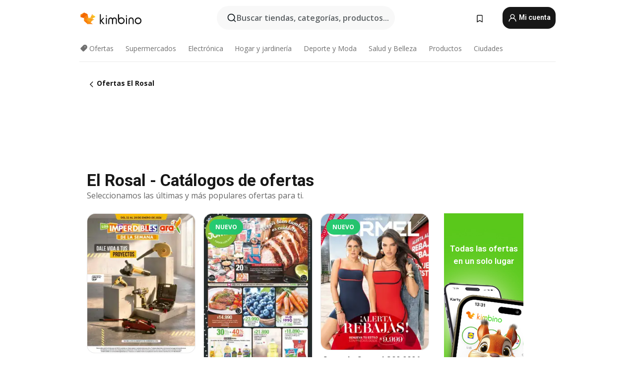

--- FILE ---
content_type: text/html; charset=utf-8
request_url: https://www.google.com/recaptcha/api2/aframe
body_size: 184
content:
<!DOCTYPE HTML><html><head><meta http-equiv="content-type" content="text/html; charset=UTF-8"></head><body><script nonce="OOxJvknyEE5sOg2NP-HX9Q">/** Anti-fraud and anti-abuse applications only. See google.com/recaptcha */ try{var clients={'sodar':'https://pagead2.googlesyndication.com/pagead/sodar?'};window.addEventListener("message",function(a){try{if(a.source===window.parent){var b=JSON.parse(a.data);var c=clients[b['id']];if(c){var d=document.createElement('img');d.src=c+b['params']+'&rc='+(localStorage.getItem("rc::a")?sessionStorage.getItem("rc::b"):"");window.document.body.appendChild(d);sessionStorage.setItem("rc::e",parseInt(sessionStorage.getItem("rc::e")||0)+1);localStorage.setItem("rc::h",'1769542822651');}}}catch(b){}});window.parent.postMessage("_grecaptcha_ready", "*");}catch(b){}</script></body></html>

--- FILE ---
content_type: text/javascript
request_url: https://www.kimbino.com.co/_nuxt/20260126125734/entry.CEY6J9wt.js
body_size: 187465
content:
const __vite__mapDeps=(i,m=__vite__mapDeps,d=(m.f||(m.f=["./faq.BLLE2Ffy.js","./vendor.D94o1FKl.js","./virtual_public.BwnWfFjg.js","./AffixPanel.D-xZHe8S.js","./AffixPanel.BKfkZVvc.css","./asyncData.uyS9756f.js","./faq.DM99f30g.css","./index.Dhf68551.js","./BrochureThumbGrid.CS0s1C_j.js","./offeristaHandler.Ds3_iLG8.js","./offeristaHandler.DeVofUIP.css","./BrochureThumbPlaceholder.BpzMw-iN.js","./BrochureThumbPlaceholder.CMy_cQJq.css","./search.BkNDgEKn.js","./observers.DTGn6wJv.js","./BrochureThumbGrid.BzmgZ_H6.css","./SeoContent.BGDJf6vi.js","./SeoContent.Dgorka_D.css","./homeFetcher.C497tMiC.js","./index.BXMw8OKB.css","./offers.CvJ7hgu_.js","./nuRewardAdHandler.DNzne2o3.js","./virtual_public.B9-YHhUJ.js","./nuRewardAdHandler.DDquKKhF.css","./TurnstileWidget.vue.BIc4OtKA.js","./formHandler.D5Z3ucMh.js","./ShopSubscriptionBannerInput.C5EQoQ1u.js","./inputHandler.1W-q-9qb.js","./ShopSubscriptionBannerInput.pM4BWjyW.css","./shopFetcher.B9t5rc9Q.js","./handleStatus.BecKwust.js","./siteDisplay.DcLchk2z.js","./offers.5fQmaJZa.css","./impressum.8gXPpNZc.js","./index.nXHwgKuo.js","./ShopSubscriptionBannerBottom.DOLwS1cA.js","./ShopSubscriptionBannerBottom.CASgvHzX.css","./ProductTagSection.D9L_9001.js","./ProductTagSection.teL5RRN7.css","./index.CloNGPir.css","./BlogPage.DYJKc0xH.js","./FooterTopShops.CBiqrIUE.js","./FooterTopShops.oKn20iE4.css","./blogFetcher.DM-NXrJB.js","./BlogPage.CEefm2q_.css","./EventPage.knuHvXm7.js","./eventFetcher.CqOuYkBO.js","./EventPage.CK7aj3ly.css","./CitiesPage.kiH-3Up5.js","./WrapperWords.C2RuU4ri.js","./WrapperWords.CBICgAL0.css","./CitiesPage.Dh3XrtR6.css","./SearchPage.AxHyqme9.js","./searchFetcher.mPgoQD5r.js","./SearchPage.BQNksuyM.css","./ContactPage.Ck_Fbbty.js","./ContactPage.DqUV_73R.css","./ProductPage.BR1ft5or.js","./NoBrochuresFound.BmDZtc59.js","./NoBrochuresFound.Cym6M9eN.css","./productFetcher.BTvl0ZY8.js","./ProductPage.BNzfx0TE.css","./CategoryPage.BaPDxpO9.js","./TopShopsCategory.bLDpqsVj.js","./TopShopsCategory.Cmtr0mkO.css","./categoryFetcher.Bs0kzwzX.js","./CategoryPage.ClLezT20.css","./ProductsPage.BDDNSvxV.js","./ProductsPage.CuwDME6m.css","./SettingsPage.DrHQjG8o.js","./CheckboxClassic.BOFdHf1k.js","./CheckboxClassic.D3OKtd13.css","./InputPrediction.DBgXENcE.js","./InputPrediction.BZ5Hxt1c.css","./Tag.r4njBxQc.js","./Tag.bXUO0BtD.css","./DatePicker.Bvf1T5X0.js","./DatePicker.C1D28X-g.css","./InputPassword.CqS3p5aY.js","./InputPassword.BUfFXrqp.css","./settingsFetcher.s20R7S7U.js","./SettingsPage.BgZZV1Lk.css","./BookmarksPage.B8KM4yW0.js","./BookmarksPage.Di_8ev3Z.css","./_brochureSef_.r2u_QPag.js","./brochureFetcher.BPcNsbxI.js","./_brochureSef_.fb6m6vlU.css","./BlogArticlePage.D9y-f157.js","./BlogArticlePage.DYRECHqg.css","./ProductShopPage.BbUR1Ze9.js","./ProductShopPage.COzuKKDq.css","./ShopRedirectPage.DVDREPoK.js","./PromoBrochureGrid.CgUCL4Xa.js","./PromoBrochureGrid.BQ47RCon.css","./ShopRedirectPage.DcaCA7XN.css","./DeleteAccountPage.DyKluIiF.js","./SignUpLogin.Bbi0Y4h9.js","./socialsHandler.DcriyHhX.js","./socialsHandler.BKVSjbUT.css","./SignUpLogin.CAJuCptm.css","./DeleteAccountPage.Dy1BAkgw.css","./BrochureWidgetPage.Sl_I4LlI.js","./blog.GwSws8A2.js","./blogArticle.MP1nYFbg.js","./brochure-mw.DTRMs7lb.js","./brochureWidget.BCyie1tT.js","./category.CVNGVOWt.js","./cities.B0Gzq-i-.js","./event.BpA3KuQv.js","./home.BzyiiX-7.js","./offers.D-pIvMmh.js","./processingRoutes.DCj0Q_-n.js","./product.CBYpU70p.js","./productShop.BwbfptNH.js","./products.BFKIRODO.js","./search.B5JplBaT.js","./settings.CuOObOfv.js","./shop.CRkgKhPk.js","./shopRedirect.DdTCR3LJ.js","./index.DOsiG4ee.js","./FooterHolder.DE-kZQtm.js","./FooterHolder.yVbkf3mA.css","./SearchModal.CEJ97Tic.js","./SearchModal.DBEi9dzq.css","./SignupModal.DdEnUoTV.js","./SignupModal.BuaPDD1f.css","./DeleteAccount.d1KtOABd.js","./DeleteAccount.DVnb5Vfl.css","./DeleteAccountVerdict.Bg9Huqgg.js","./DeleteAccountVerdict.D84Y2gBY.css","./PopupSubscribeShop.DvzlmWEw.js","./PopupSubscribeShop.CUd9LyZ1.css","./StoryModal.CjKUcoU3.js","./StoryModal.CGsapz1v.css","./PromoRewardedPopup.Cl41vx2c.js","./PromoRewardedPopup.lGZPhxXQ.css"])))=>i.map(i=>d[i]);
var ar=Object.defineProperty;var No=e=>{throw TypeError(e)};var tr=(e,a,t)=>a in e?ar(e,a,{enumerable:!0,configurable:!0,writable:!0,value:t}):e[a]=t;var ua=(e,a,t)=>tr(e,typeof a!="symbol"?a+"":a,t),or=(e,a,t)=>a.has(e)||No("Cannot "+t);var Ba=(e,a,t)=>(or(e,a,"read from private field"),t?t.call(e):a.get(e)),Ro=(e,a,t)=>a.has(e)?No("Cannot add the same private member more than once"):a instanceof WeakSet?a.add(e):a.set(e,t);import{s as Ca,r as Ua,c as Xn,e as nr,g as qa,h as Dt,a as Tt,i as Ia,t as ir,b as rr,d as sr,f as M,w as ur,o as Za,j as cr,k as _r,l as Xe,m as ge,K as lr,S as wt,T as De,n as gr,p as ee,q as Pe,u as ht,v as N,x as Ga,y as dr,z as Fa,A as le,B as mr,C as aa,D as Oo,E as O,F as Ze,G as hr,H as pr,I as yr,J as br,L as fr,M as wr,N as D,O as I,P as E,Q as vt,R as H,U as Qe,V as $e,W as ta,X as J,Y as Q,Z as ie,_ as fo,$ as X,a0 as At,a1 as Pt,a2 as Wn,a3 as zt,a4 as V,a5 as We,a6 as pe,a7 as Ye,a8 as se,a9 as xa,aa as qt,ab as Vn,ac as vr,ad as ha,ae as kr,af as Sr,ag as jr}from"./vendor.D94o1FKl.js";(function(){const a=document.createElement("link").relList;if(a&&a.supports&&a.supports("modulepreload"))return;for(const n of document.querySelectorAll('link[rel="modulepreload"]'))o(n);new MutationObserver(n=>{for(const r of n)if(r.type==="childList")for(const s of r.addedNodes)s.tagName==="LINK"&&s.rel==="modulepreload"&&o(s)}).observe(document,{childList:!0,subtree:!0});function t(n){const r={};return n.integrity&&(r.integrity=n.integrity),n.referrerPolicy&&(r.referrerPolicy=n.referrerPolicy),n.crossOrigin==="use-credentials"?r.credentials="include":n.crossOrigin==="anonymous"?r.credentials="omit":r.credentials="same-origin",r}function o(n){if(n.ep)return;n.ep=!0;const r=t(n);fetch(n.href,r)}})();const Lr=/"(?:_|\\u0{2}5[Ff]){2}(?:p|\\u0{2}70)(?:r|\\u0{2}72)(?:o|\\u0{2}6[Ff])(?:t|\\u0{2}74)(?:o|\\u0{2}6[Ff])(?:_|\\u0{2}5[Ff]){2}"\s*:/,Er=/"(?:c|\\u0063)(?:o|\\u006[Ff])(?:n|\\u006[Ee])(?:s|\\u0073)(?:t|\\u0074)(?:r|\\u0072)(?:u|\\u0075)(?:c|\\u0063)(?:t|\\u0074)(?:o|\\u006[Ff])(?:r|\\u0072)"\s*:/,Cr=/^\s*["[{]|^\s*-?\d{1,16}(\.\d{1,17})?([Ee][+-]?\d+)?\s*$/;function Ir(e,a){if(e==="__proto__"||e==="constructor"&&a&&typeof a=="object"&&"prototype"in a){Dr(e);return}return a}function Dr(e){console.warn(`[destr] Dropping "${e}" key to prevent prototype pollution.`)}function Ya(e,a={}){if(typeof e!="string")return e;if(e[0]==='"'&&e[e.length-1]==='"'&&e.indexOf("\\")===-1)return e.slice(1,-1);const t=e.trim();if(t.length<=9)switch(t.toLowerCase()){case"true":return!0;case"false":return!1;case"undefined":return;case"null":return null;case"nan":return Number.NaN;case"infinity":return Number.POSITIVE_INFINITY;case"-infinity":return Number.NEGATIVE_INFINITY}if(!Cr.test(e)){if(a.strict)throw new SyntaxError("[destr] Invalid JSON");return e}try{if(Lr.test(e)||Er.test(e)){if(a.strict)throw new Error("[destr] Possible prototype pollution");return JSON.parse(e,Ir)}return JSON.parse(e)}catch(o){if(a.strict)throw o;return e}}const Tr=/#/g,Ar=/&/g,Pr=/\//g,zr=/=/g,wo=/\+/g,Yr=/%5e/gi,Nr=/%60/gi,Rr=/%7c/gi,Or=/%20/gi;function Zr(e){return encodeURI(""+e).replace(Rr,"|")}function eo(e){return Zr(typeof e=="string"?e:JSON.stringify(e)).replace(wo,"%2B").replace(Or,"+").replace(Tr,"%23").replace(Ar,"%26").replace(Nr,"`").replace(Yr,"^").replace(Pr,"%2F")}function Vt(e){return eo(e).replace(zr,"%3D")}function kt(e=""){try{return decodeURIComponent(""+e)}catch{return""+e}}function xr(e){return kt(e.replace(wo," "))}function Jr(e){return kt(e.replace(wo," "))}function vo(e=""){const a=Object.create(null);e[0]==="?"&&(e=e.slice(1));for(const t of e.split("&")){const o=t.match(/([^=]+)=?(.*)/)||[];if(o.length<2)continue;const n=xr(o[1]);if(n==="__proto__"||n==="constructor")continue;const r=Jr(o[2]||"");a[n]===void 0?a[n]=r:Array.isArray(a[n])?a[n].push(r):a[n]=[a[n],r]}return a}function Br(e,a){return(typeof a=="number"||typeof a=="boolean")&&(a=String(a)),a?Array.isArray(a)?a.map(t=>`${Vt(e)}=${eo(t)}`).join("&"):`${Vt(e)}=${eo(a)}`:Vt(e)}function Hr(e){return Object.keys(e).filter(a=>e[a]!==void 0).map(a=>Br(a,e[a])).filter(Boolean).join("&")}const Mr=/^[\s\w\0+.-]{2,}:([/\\]{1,2})/,Xr=/^[\s\w\0+.-]{2,}:([/\\]{2})?/,Wr=/^([/\\]\s*){2,}[^/\\]/,Vr=/^[\s\0]*(blob|data|javascript|vbscript):$/i,Gr=/\/$|\/\?|\/#/,Fr=/^\.?\//;function na(e,a={}){return typeof a=="boolean"&&(a={acceptRelative:a}),a.strict?Mr.test(e):Xr.test(e)||(a.acceptRelative?Wr.test(e):!1)}function Qr(e){return!!e&&Vr.test(e)}function ao(e="",a){return a?Gr.test(e):e.endsWith("/")}function Na(e="",a){if(!a)return(ao(e)?e.slice(0,-1):e)||"/";if(!ao(e,!0))return e||"/";let t=e,o="";const n=e.indexOf("#");n!==-1&&(t=e.slice(0,n),o=e.slice(n));const[r,...s]=t.split("?");return((r.endsWith("/")?r.slice(0,-1):r)||"/")+(s.length>0?`?${s.join("?")}`:"")+o}function Gn(e="",a){if(!a)return e.endsWith("/")?e:e+"/";if(ao(e,!0))return e||"/";let t=e,o="";const n=e.indexOf("#");if(n!==-1&&(t=e.slice(0,n),o=e.slice(n),!t))return o;const[r,...s]=t.split("?");return r+"/"+(s.length>0?`?${s.join("?")}`:"")+o}function $r(e,a){if(Qn(a)||na(e))return e;const t=Na(a);return e.startsWith(t)?e:Yt(t,e)}function Zo(e,a){if(Qn(a))return e;const t=Na(a);if(!e.startsWith(t))return e;const o=e.slice(t.length);return o[0]==="/"?o:"/"+o}function Fn(e,a){const t=Un(e),o={...vo(t.search),...a};return t.search=Hr(o),qr(t)}function Qn(e){return!e||e==="/"}function Kr(e){return e&&e!=="/"}function Yt(e,...a){let t=e||"";for(const o of a.filter(n=>Kr(n)))if(t){const n=o.replace(Fr,"");t=Gn(t)+n}else t=o;return t}function $n(...e){var s,u,c,l;const a=/\/(?!\/)/,t=e.filter(Boolean),o=[];let n=0;for(const _ of t)if(!(!_||_==="/")){for(const[g,d]of _.split(a).entries())if(!(!d||d===".")){if(d===".."){if(o.length===1&&na(o[0]))continue;o.pop(),n--;continue}if(g===1&&((s=o[o.length-1])!=null&&s.endsWith(":/"))){o[o.length-1]+="/"+d;continue}o.push(d),n++}}let r=o.join("/");return n>=0?(u=t[0])!=null&&u.startsWith("/")&&!r.startsWith("/")?r="/"+r:(c=t[0])!=null&&c.startsWith("./")&&!r.startsWith("./")&&(r="./"+r):r="../".repeat(-1*n)+r,(l=t[t.length-1])!=null&&l.endsWith("/")&&!r.endsWith("/")&&(r+="/"),r}function Ur(e,a){return kt(Na(e))===kt(Na(a))}const Kn=Symbol.for("ufo:protocolRelative");function Un(e="",a){const t=e.match(/^[\s\0]*(blob:|data:|javascript:|vbscript:)(.*)/i);if(t){const[,g,d=""]=t;return{protocol:g.toLowerCase(),pathname:d,href:g+d,auth:"",host:"",search:"",hash:""}}if(!na(e,{acceptRelative:!0}))return xo(e);const[,o="",n,r=""]=e.replace(/\\/g,"/").match(/^[\s\0]*([\w+.-]{2,}:)?\/\/([^/@]+@)?(.*)/)||[];let[,s="",u=""]=r.match(/([^#/?]*)(.*)?/)||[];o==="file:"&&(u=u.replace(/\/(?=[A-Za-z]:)/,""));const{pathname:c,search:l,hash:_}=xo(u);return{protocol:o.toLowerCase(),auth:n?n.slice(0,Math.max(0,n.length-1)):"",host:s,pathname:c,search:l,hash:_,[Kn]:!o}}function xo(e=""){const[a="",t="",o=""]=(e.match(/([^#?]*)(\?[^#]*)?(#.*)?/)||[]).splice(1);return{pathname:a,search:t,hash:o}}function qr(e){const a=e.pathname||"",t=e.search?(e.search.startsWith("?")?"":"?")+e.search:"",o=e.hash||"",n=e.auth?e.auth+"@":"",r=e.host||"";return(e.protocol||e[Kn]?(e.protocol||"")+"//":"")+n+r+a+t+o}class es extends Error{constructor(a,t){super(a,t),this.name="FetchError",t!=null&&t.cause&&!this.cause&&(this.cause=t.cause)}}function as(e){var c,l,_,g,d;const a=((c=e.error)==null?void 0:c.message)||((l=e.error)==null?void 0:l.toString())||"",t=((_=e.request)==null?void 0:_.method)||((g=e.options)==null?void 0:g.method)||"GET",o=((d=e.request)==null?void 0:d.url)||String(e.request)||"/",n=`[${t}] ${JSON.stringify(o)}`,r=e.response?`${e.response.status} ${e.response.statusText}`:"<no response>",s=`${n}: ${r}${a?` ${a}`:""}`,u=new es(s,e.error?{cause:e.error}:void 0);for(const b of["request","options","response"])Object.defineProperty(u,b,{get(){return e[b]}});for(const[b,y]of[["data","_data"],["status","status"],["statusCode","status"],["statusText","statusText"],["statusMessage","statusText"]])Object.defineProperty(u,b,{get(){return e.response&&e.response[y]}});return u}const ts=new Set(Object.freeze(["PATCH","POST","PUT","DELETE"]));function Jo(e="GET"){return ts.has(e.toUpperCase())}function os(e){if(e===void 0)return!1;const a=typeof e;return a==="string"||a==="number"||a==="boolean"||a===null?!0:a!=="object"?!1:Array.isArray(e)?!0:e.buffer?!1:e.constructor&&e.constructor.name==="Object"||typeof e.toJSON=="function"}const ns=new Set(["image/svg","application/xml","application/xhtml","application/html"]),is=/^application\/(?:[\w!#$%&*.^`~-]*\+)?json(;.+)?$/i;function rs(e=""){if(!e)return"json";const a=e.split(";").shift()||"";return is.test(a)?"json":ns.has(a)||a.startsWith("text/")?"text":"blob"}function ss(e,a,t,o){const n=us((a==null?void 0:a.headers)??(e==null?void 0:e.headers),t==null?void 0:t.headers,o);let r;return(t!=null&&t.query||t!=null&&t.params||a!=null&&a.params||a!=null&&a.query)&&(r={...t==null?void 0:t.params,...t==null?void 0:t.query,...a==null?void 0:a.params,...a==null?void 0:a.query}),{...t,...a,query:r,params:r,headers:n}}function us(e,a,t){if(!a)return new t(e);const o=new t(a);if(e)for(const[n,r]of Symbol.iterator in e||Array.isArray(e)?e:new t(e))o.set(n,r);return o}async function nt(e,a){if(a)if(Array.isArray(a))for(const t of a)await t(e);else await a(e)}const cs=new Set([408,409,425,429,500,502,503,504]),_s=new Set([101,204,205,304]);function qn(e={}){const{fetch:a=globalThis.fetch,Headers:t=globalThis.Headers,AbortController:o=globalThis.AbortController}=e;async function n(u){const c=u.error&&u.error.name==="AbortError"&&!u.options.timeout||!1;if(u.options.retry!==!1&&!c){let _;typeof u.options.retry=="number"?_=u.options.retry:_=Jo(u.options.method)?0:1;const g=u.response&&u.response.status||500;if(_>0&&(Array.isArray(u.options.retryStatusCodes)?u.options.retryStatusCodes.includes(g):cs.has(g))){const d=typeof u.options.retryDelay=="function"?u.options.retryDelay(u):u.options.retryDelay||0;return d>0&&await new Promise(b=>setTimeout(b,d)),r(u.request,{...u.options,retry:_-1})}}const l=as(u);throw Error.captureStackTrace&&Error.captureStackTrace(l,r),l}const r=async function(c,l={}){const _={request:c,options:ss(c,l,e.defaults,t),response:void 0,error:void 0};_.options.method&&(_.options.method=_.options.method.toUpperCase()),_.options.onRequest&&await nt(_,_.options.onRequest),typeof _.request=="string"&&(_.options.baseURL&&(_.request=$r(_.request,_.options.baseURL)),_.options.query&&(_.request=Fn(_.request,_.options.query),delete _.options.query),"query"in _.options&&delete _.options.query,"params"in _.options&&delete _.options.params),_.options.body&&Jo(_.options.method)&&(os(_.options.body)?(_.options.body=typeof _.options.body=="string"?_.options.body:JSON.stringify(_.options.body),_.options.headers=new t(_.options.headers||{}),_.options.headers.has("content-type")||_.options.headers.set("content-type","application/json"),_.options.headers.has("accept")||_.options.headers.set("accept","application/json")):("pipeTo"in _.options.body&&typeof _.options.body.pipeTo=="function"||typeof _.options.body.pipe=="function")&&("duplex"in _.options||(_.options.duplex="half")));let g;if(!_.options.signal&&_.options.timeout){const b=new o;g=setTimeout(()=>{const y=new Error("[TimeoutError]: The operation was aborted due to timeout");y.name="TimeoutError",y.code=23,b.abort(y)},_.options.timeout),_.options.signal=b.signal}try{_.response=await a(_.request,_.options)}catch(b){return _.error=b,_.options.onRequestError&&await nt(_,_.options.onRequestError),await n(_)}finally{g&&clearTimeout(g)}if((_.response.body||_.response._bodyInit)&&!_s.has(_.response.status)&&_.options.method!=="HEAD"){const b=(_.options.parseResponse?"json":_.options.responseType)||rs(_.response.headers.get("content-type")||"");switch(b){case"json":{const y=await _.response.text(),h=_.options.parseResponse||Ya;_.response._data=h(y);break}case"stream":{_.response._data=_.response.body||_.response._bodyInit;break}default:_.response._data=await _.response[b]()}}return _.options.onResponse&&await nt(_,_.options.onResponse),!_.options.ignoreResponseError&&_.response.status>=400&&_.response.status<600?(_.options.onResponseError&&await nt(_,_.options.onResponseError),await n(_)):_.response},s=async function(c,l){return(await r(c,l))._data};return s.raw=r,s.native=(...u)=>a(...u),s.create=(u={},c={})=>qn({...e,...c,defaults:{...e.defaults,...c.defaults,...u}}),s}const St=function(){if(typeof globalThis<"u")return globalThis;if(typeof self<"u")return self;if(typeof window<"u")return window;if(typeof global<"u")return global;throw new Error("unable to locate global object")}(),ls=St.fetch?(...e)=>St.fetch(...e):()=>Promise.reject(new Error("[ofetch] global.fetch is not supported!")),gs=St.Headers,ds=St.AbortController,ms=qn({fetch:ls,Headers:gs,AbortController:ds}),hs=ms,ps=()=>{var e;return((e=window==null?void 0:window.__NUXT__)==null?void 0:e.config)||{}},jt=ps().app,ys=()=>jt.baseURL,bs=()=>jt.buildAssetsDir,ko=(...e)=>$n(pa(),bs(),...e),pa=(...e)=>{const a=jt.cdnURL||jt.baseURL;return e.length?$n(a,...e):a};globalThis.__buildAssetsURL=ko,globalThis.__publicAssetsURL=pa;globalThis.$fetch||(globalThis.$fetch=hs.create({baseURL:ys()}));"global"in globalThis||(globalThis.global=globalThis);function fs(e={}){let a,t=!1;const o=s=>{if(a&&a!==s)throw new Error("Context conflict")};let n;if(e.asyncContext){const s=e.AsyncLocalStorage||globalThis.AsyncLocalStorage;s?n=new s:console.warn("[unctx] `AsyncLocalStorage` is not provided.")}const r=()=>{if(n){const s=n.getStore();if(s!==void 0)return s}return a};return{use:()=>{const s=r();if(s===void 0)throw new Error("Context is not available");return s},tryUse:()=>r(),set:(s,u)=>{u||o(s),a=s,t=!0},unset:()=>{a=void 0,t=!1},call:(s,u)=>{o(s),a=s;try{return n?n.run(s,u):u()}finally{t||(a=void 0)}},async callAsync(s,u){a=s;const c=()=>{a=s},l=()=>a===s?c:void 0;to.add(l);try{const _=n?n.run(s,u):u();return t||(a=void 0),await _}finally{to.delete(l)}}}}function ws(e={}){const a={};return{get(t,o={}){return a[t]||(a[t]=fs({...e,...o})),a[t]}}}const Lt=typeof globalThis<"u"?globalThis:typeof self<"u"?self:typeof global<"u"?global:typeof window<"u"?window:{},Bo="__unctx__",vs=Lt[Bo]||(Lt[Bo]=ws()),ks=(e,a={})=>vs.get(e,a),Ho="__unctx_async_handlers__",to=Lt[Ho]||(Lt[Ho]=new Set);function Ke(e){const a=[];for(const n of to){const r=n();r&&a.push(r)}const t=()=>{for(const n of a)n()};let o=e();return o&&typeof o=="object"&&"catch"in o&&(o=o.catch(n=>{throw t(),n})),[o,t]}const Mo=!1,Ss=!1,js={componentName:"NuxtLink",prefetch:!0,prefetchOn:{visibility:!0}},jp={value:null,errorValue:null,deep:!0},Ls=null,Es="#__nuxt",ei="nuxt-app",Xo=36e5,Cs="vite:preloadError";function ai(e=ei){return ks(e,{asyncContext:!1})}const Is="__nuxt_plugin";function Ds(e){var n;let a=0;const t={_id:e.id||ei||"nuxt-app",_scope:nr(),provide:void 0,globalName:"nuxt",versions:{get nuxt(){return"3.17.5"},get vue(){return t.vueApp.version}},payload:Ca({...((n=e.ssrContext)==null?void 0:n.payload)||{},data:Ca({}),state:Ua({}),once:new Set,_errors:Ca({})}),static:{data:{}},runWithContext(r){return t._scope.active&&!qa()?t._scope.run(()=>Wo(t,r)):Wo(t,r)},isHydrating:!0,deferHydration(){if(!t.isHydrating)return()=>{};a++;let r=!1;return()=>{if(!r&&(r=!0,a--,a===0))return t.isHydrating=!1,t.callHook("app:suspense:resolve")}},_asyncDataPromises:{},_asyncData:Ca({}),_payloadRevivers:{},...e};{const r=window.__NUXT__;if(r)for(const s in r)switch(s){case"data":case"state":case"_errors":Object.assign(t.payload[s],r[s]);break;default:t.payload[s]=r[s]}}t.hooks=Xn(),t.hook=t.hooks.hook,t.callHook=t.hooks.callHook,t.provide=(r,s)=>{const u="$"+r;it(t,u,s),it(t.vueApp.config.globalProperties,u,s)},it(t.vueApp,"$nuxt",t),it(t.vueApp.config.globalProperties,"$nuxt",t);{window.addEventListener(Cs,s=>{t.callHook("app:chunkError",{error:s.payload}),s.payload.message.includes("Unable to preload CSS")&&s.preventDefault()}),window.useNuxtApp||(window.useNuxtApp=z);const r=t.hook("app:error",(...s)=>{console.error("[nuxt] error caught during app initialization",...s)});t.hook("app:mounted",r)}const o=t.payload.config;return t.provide("config",o),t}function Ts(e,a){a.hooks&&e.hooks.addHooks(a.hooks)}async function As(e,a){if(typeof a=="function"){const{provide:t}=await e.runWithContext(()=>a(e))||{};if(t&&typeof t=="object")for(const o in t)e.provide(o,t[o])}}async function Ps(e,a){const t=new Set,o=[],n=[],r=[];let s=0;async function u(c){var _;const l=((_=c.dependsOn)==null?void 0:_.filter(g=>a.some(d=>d._name===g)&&!t.has(g)))??[];if(l.length>0)o.push([new Set(l),c]);else{const g=As(e,c).then(async()=>{c._name&&(t.add(c._name),await Promise.all(o.map(async([d,b])=>{d.has(c._name)&&(d.delete(c._name),d.size===0&&(s++,await u(b)))})))});c.parallel?n.push(g.catch(d=>r.push(d))):await g}}for(const c of a)Ts(e,c);for(const c of a)await u(c);if(await Promise.all(n),s)for(let c=0;c<s;c++)await Promise.all(n);if(r.length)throw r[0]}function je(e){if(typeof e=="function")return e;const a=e._name||e.name;return delete e.name,Object.assign(e.setup||(()=>{}),e,{[Is]:!0,_name:a})}const zs=je;function Wo(e,a,t){const o=()=>a();return ai(e._id).set(e),e.vueApp.runWithContext(o)}function ti(e){var t;let a;return Dt()&&(a=(t=Tt())==null?void 0:t.appContext.app.$nuxt),a||(a=ai(e).tryUse()),a||null}function z(e){const a=ti(e);if(!a)throw new Error("[nuxt] instance unavailable");return a}function oa(e){return z().$config}function it(e,a,t){Object.defineProperty(e,a,{get:()=>t})}function Ys(e,a){return{ctx:{table:e},matchAll:t=>ni(t,e)}}function oi(e){const a={};for(const t in e)a[t]=t==="dynamic"?new Map(Object.entries(e[t]).map(([o,n])=>[o,oi(n)])):new Map(Object.entries(e[t]));return a}function Ns(e){return Ys(oi(e))}function ni(e,a,t){e.endsWith("/")&&(e=e.slice(0,-1)||"/");const o=[];for(const[r,s]of Vo(a.wildcard))(e===r||e.startsWith(r+"/"))&&o.push(s);for(const[r,s]of Vo(a.dynamic))if(e.startsWith(r+"/")){const u="/"+e.slice(r.length).split("/").splice(2).join("/");o.push(...ni(u,s))}const n=a.static.get(e);return n&&o.push(n),o.filter(Boolean)}function Vo(e){return[...e.entries()].sort((a,t)=>a[0].length-t[0].length)}function Gt(e){if(e===null||typeof e!="object")return!1;const a=Object.getPrototypeOf(e);return a!==null&&a!==Object.prototype&&Object.getPrototypeOf(a)!==null||Symbol.iterator in e?!1:Symbol.toStringTag in e?Object.prototype.toString.call(e)==="[object Module]":!0}function oo(e,a,t=".",o){if(!Gt(a))return oo(e,{},t,o);const n=Object.assign({},a);for(const r in e){if(r==="__proto__"||r==="constructor")continue;const s=e[r];s!=null&&(o&&o(n,r,s,t)||(Array.isArray(s)&&Array.isArray(n[r])?n[r]=[...s,...n[r]]:Gt(s)&&Gt(n[r])?n[r]=oo(s,n[r],(t?`${t}.`:"")+r.toString(),o):n[r]=s))}return n}function Rs(e){return(...a)=>a.reduce((t,o)=>oo(t,o,"",e),{})}const ii=Rs();function Os(e,a){try{return a in e}catch{return!1}}class no extends Error{constructor(t,o={}){super(t,o);ua(this,"statusCode",500);ua(this,"fatal",!1);ua(this,"unhandled",!1);ua(this,"statusMessage");ua(this,"data");ua(this,"cause");o.cause&&!this.cause&&(this.cause=o.cause)}toJSON(){const t={message:this.message,statusCode:io(this.statusCode,500)};return this.statusMessage&&(t.statusMessage=ri(this.statusMessage)),this.data!==void 0&&(t.data=this.data),t}}ua(no,"__h3_error__",!0);function Zs(e){if(typeof e=="string")return new no(e);if(xs(e))return e;const a=new no(e.message??e.statusMessage??"",{cause:e.cause||e});if(Os(e,"stack"))try{Object.defineProperty(a,"stack",{get(){return e.stack}})}catch{try{a.stack=e.stack}catch{}}if(e.data&&(a.data=e.data),e.statusCode?a.statusCode=io(e.statusCode,a.statusCode):e.status&&(a.statusCode=io(e.status,a.statusCode)),e.statusMessage?a.statusMessage=e.statusMessage:e.statusText&&(a.statusMessage=e.statusText),a.statusMessage){const t=a.statusMessage;ri(a.statusMessage)!==t&&console.warn("[h3] Please prefer using `message` for longer error messages instead of `statusMessage`. In the future, `statusMessage` will be sanitized by default.")}return e.fatal!==void 0&&(a.fatal=e.fatal),e.unhandled!==void 0&&(a.unhandled=e.unhandled),a}function xs(e){var a;return((a=e==null?void 0:e.constructor)==null?void 0:a.__h3_error__)===!0}const Js=/[^\u0009\u0020-\u007E]/g;function ri(e=""){return e.replace(Js,"")}function io(e,a=200){return!e||(typeof e=="string"&&(e=Number.parseInt(e,10)),e<100||e>999)?a:e}const Bs=Symbol("layout-meta"),Nt=Symbol("route"),Te=()=>{var e;return(e=z())==null?void 0:e.$router},et=()=>Dt()?Ia(Nt,z()._route):z()._route;function Lp(e){return e}const Hs=()=>{try{if(z()._processingMiddleware)return!0}catch{return!1}return!1},Qa=(e,a)=>{e||(e="/");const t=typeof e=="string"?e:"path"in e?ro(e):Te().resolve(e).href;if(a!=null&&a.open){const{target:c="_blank",windowFeatures:l={}}=a.open,_=Object.entries(l).filter(([g,d])=>d!==void 0).map(([g,d])=>`${g.toLowerCase()}=${d}`).join(", ");return open(t,c,_),Promise.resolve()}const o=na(t,{acceptRelative:!0}),n=(a==null?void 0:a.external)||o;if(n){if(!(a!=null&&a.external))throw new Error("Navigating to an external URL is not allowed by default. Use `navigateTo(url, { external: true })`.");const{protocol:c}=new URL(t,window.location.href);if(c&&Qr(c))throw new Error(`Cannot navigate to a URL with '${c}' protocol.`)}const r=Hs();if(!n&&r){if(a!=null&&a.replace){if(typeof e=="string"){const{pathname:c,search:l,hash:_}=Un(e);return{path:c,...l&&{query:vo(l)},..._&&{hash:_},replace:!0}}return{...e,replace:!0}}return e}const s=Te(),u=z();return n?(u._scope.stop(),a!=null&&a.replace?location.replace(t):location.href=t,r?u.isHydrating?new Promise(()=>{}):!1:Promise.resolve()):a!=null&&a.replace?s.replace(e):s.push(e)},Ep=e=>{if(!e)return!1;throw e=Ge(e),e.fatal&&z().runWithContext(()=>ga(e)),e};function ro(e){return Fn(e.path||"",e.query||{})+(e.hash||"")}const si="__nuxt_error",Rt=()=>ir(z().payload,"error"),ga=e=>{const a=Ge(e);try{const t=z(),o=Rt();t.hooks.callHook("app:error",a),o.value||(o.value=a)}catch{throw a}return a},Ms=async(e={})=>{const a=z(),t=Rt();a.callHook("app:error:cleared",e),e.redirect&&await Te().replace(e.redirect),t.value=Ls},ui=e=>!!e&&typeof e=="object"&&si in e,Ge=e=>{const a=Zs(e);return Object.defineProperty(a,si,{value:!0,configurable:!1,writable:!1}),a};function Go(e){const a=Ws(e),t=new ArrayBuffer(a.length),o=new DataView(t);for(let n=0;n<t.byteLength;n++)o.setUint8(n,a.charCodeAt(n));return t}const Xs="ABCDEFGHIJKLMNOPQRSTUVWXYZabcdefghijklmnopqrstuvwxyz0123456789+/";function Ws(e){e.length%4===0&&(e=e.replace(/==?$/,""));let a="",t=0,o=0;for(let n=0;n<e.length;n++)t<<=6,t|=Xs.indexOf(e[n]),o+=6,o===24&&(a+=String.fromCharCode((t&16711680)>>16),a+=String.fromCharCode((t&65280)>>8),a+=String.fromCharCode(t&255),t=o=0);return o===12?(t>>=4,a+=String.fromCharCode(t)):o===18&&(t>>=2,a+=String.fromCharCode((t&65280)>>8),a+=String.fromCharCode(t&255)),a}const Vs=-1,Gs=-2,Fs=-3,Qs=-4,$s=-5,Ks=-6;function Us(e,a){return qs(JSON.parse(e),a)}function qs(e,a){if(typeof e=="number")return n(e,!0);if(!Array.isArray(e)||e.length===0)throw new Error("Invalid input");const t=e,o=Array(t.length);function n(r,s=!1){if(r===Vs)return;if(r===Fs)return NaN;if(r===Qs)return 1/0;if(r===$s)return-1/0;if(r===Ks)return-0;if(s)throw new Error("Invalid input");if(r in o)return o[r];const u=t[r];if(!u||typeof u!="object")o[r]=u;else if(Array.isArray(u))if(typeof u[0]=="string"){const c=u[0],l=a==null?void 0:a[c];if(l)return o[r]=l(n(u[1]));switch(c){case"Date":o[r]=new Date(u[1]);break;case"Set":const _=new Set;o[r]=_;for(let b=1;b<u.length;b+=1)_.add(n(u[b]));break;case"Map":const g=new Map;o[r]=g;for(let b=1;b<u.length;b+=2)g.set(n(u[b]),n(u[b+1]));break;case"RegExp":o[r]=new RegExp(u[1],u[2]);break;case"Object":o[r]=Object(u[1]);break;case"BigInt":o[r]=BigInt(u[1]);break;case"null":const d=Object.create(null);o[r]=d;for(let b=1;b<u.length;b+=2)d[u[b]]=n(u[b+1]);break;case"Int8Array":case"Uint8Array":case"Uint8ClampedArray":case"Int16Array":case"Uint16Array":case"Int32Array":case"Uint32Array":case"Float32Array":case"Float64Array":case"BigInt64Array":case"BigUint64Array":{const b=globalThis[c],y=u[1],h=Go(y),f=new b(h);o[r]=f;break}case"ArrayBuffer":{const b=u[1],y=Go(b);o[r]=y;break}default:throw new Error(`Unknown type ${c}`)}}else{const c=new Array(u.length);o[r]=c;for(let l=0;l<u.length;l+=1){const _=u[l];_!==Gs&&(c[l]=n(_))}}else{const c={};o[r]=c;for(const l in u){const _=u[l];c[l]=n(_)}}return o[r]}return n(0)}const eu=new Set(["link","style","script","noscript"]),au=new Set(["title","titleTemplate","script","style","noscript"]),Fo=new Set(["base","meta","link","style","script","noscript"]),tu=new Set(["title","base","htmlAttrs","bodyAttrs","meta","link","style","script","noscript"]),ou=new Set(["base","title","titleTemplate","bodyAttrs","htmlAttrs","templateParams"]),nu=new Set(["key","tagPosition","tagPriority","tagDuplicateStrategy","innerHTML","textContent","processTemplateParams"]),Cp=new Set(["onload","onerror"]),iu=new Set(["templateParams","htmlAttrs","bodyAttrs"]),ru=new Set(["theme-color","google-site-verification","og","article","book","profile","twitter","author"]);const su=["name","property","http-equiv"];function ci(e){const a=e.split(":");return a.length?ru.has(a[1]):!1}function so(e){const{props:a,tag:t}=e;if(ou.has(t))return t;if(t==="link"&&a.rel==="canonical")return"canonical";if(a.charset)return"charset";if(e.tag==="meta"){for(const o of su)if(a[o]!==void 0)return`${t}:${a[o]}`}if(e.key)return`${t}:key:${e.key}`;if(a.id)return`${t}:id:${a.id}`;if(au.has(t)){const o=e.textContent||e.innerHTML;if(o)return`${t}:content:${o}`}}function Qo(e){const a=e._h||e._d;if(a)return a;const t=e.textContent||e.innerHTML;return t||`${e.tag}:${Object.entries(e.props).map(([o,n])=>`${o}:${String(n)}`).join(",")}`}function Et(e,a,t){typeof e==="function"&&(!t||t!=="titleTemplate"&&!(t[0]==="o"&&t[1]==="n"))&&(e=e());let n;if(a&&(n=a(t,e)),Array.isArray(n))return n.map(r=>Et(r,a));if((n==null?void 0:n.constructor)===Object){const r={};for(const s of Object.keys(n))r[s]=Et(n[s],a,s);return r}return n}function uu(e,a){const t=e==="style"?new Map:new Set;function o(n){const r=n.trim();if(r)if(e==="style"){const[s,...u]=r.split(":").map(c=>c.trim());s&&u.length&&t.set(s,u.join(":"))}else r.split(" ").filter(Boolean).forEach(s=>t.add(s))}return typeof a=="string"?e==="style"?a.split(";").forEach(o):o(a):Array.isArray(a)?a.forEach(n=>o(n)):a&&typeof a=="object"&&Object.entries(a).forEach(([n,r])=>{r&&r!=="false"&&(e==="style"?t.set(n.trim(),r):o(n))}),t}function _i(e,a){return e.props=e.props||{},a&&Object.entries(a).forEach(([t,o])=>{if(o===null){e.props[t]=null;return}if(t==="class"||t==="style"){e.props[t]=uu(t,o);return}if(nu.has(t)){if(["textContent","innerHTML"].includes(t)&&typeof o=="object"){let s=a.type;if(a.type||(s="application/json"),!(s!=null&&s.endsWith("json"))&&s!=="speculationrules")return;a.type=s,e.props.type=s,e[t]=JSON.stringify(o)}else e[t]=o;return}const n=String(o),r=t.startsWith("data-");n==="true"||n===""?e.props[t]=r?n:!0:!o&&r&&n==="false"?e.props[t]="false":o!==void 0&&(e.props[t]=o)}),e}function cu(e,a){const t=typeof a=="object"&&typeof a!="function"?a:{[e==="script"||e==="noscript"||e==="style"?"innerHTML":"textContent"]:a},o=_i({tag:e,props:{}},t);return o.key&&eu.has(o.tag)&&(o.props["data-hid"]=o._h=o.key),o.tag==="script"&&typeof o.innerHTML=="object"&&(o.innerHTML=JSON.stringify(o.innerHTML),o.props.type=o.props.type||"application/json"),Array.isArray(o.props.content)?o.props.content.map(n=>({...o,props:{...o.props,content:n}})):o}function _u(e,a){if(!e)return[];typeof e=="function"&&(e=e());const t=(n,r)=>{for(let s=0;s<a.length;s++)r=a[s](n,r);return r};e=t(void 0,e);const o=[];return e=Et(e,t),Object.entries(e||{}).forEach(([n,r])=>{if(r!==void 0)for(const s of Array.isArray(r)?r:[r])o.push(cu(n,s))}),o.flat()}const uo=(e,a)=>e._w===a._w?e._p-a._p:e._w-a._w,$o={base:-10,title:10},lu={critical:-8,high:-1,low:2},Ko={meta:{"content-security-policy":-30,charset:-20,viewport:-15},link:{preconnect:20,stylesheet:60,preload:70,modulepreload:70,prefetch:90,"dns-prefetch":90,prerender:90},script:{async:30,defer:80,sync:50},style:{imported:40,sync:60}},gu=/@import/,Ha=e=>e===""||e===!0;function du(e,a){var r;if(typeof a.tagPriority=="number")return a.tagPriority;let t=100;const o=lu[a.tagPriority]||0,n=e.resolvedOptions.disableCapoSorting?{link:{},script:{},style:{}}:Ko;if(a.tag in $o)t=$o[a.tag];else if(a.tag==="meta"){const s=a.props["http-equiv"]==="content-security-policy"?"content-security-policy":a.props.charset?"charset":a.props.name==="viewport"?"viewport":null;s&&(t=Ko.meta[s])}else a.tag==="link"&&a.props.rel?t=n.link[a.props.rel]:a.tag==="script"?Ha(a.props.async)?t=n.script.async:a.props.src&&!Ha(a.props.defer)&&!Ha(a.props.async)&&a.props.type!=="module"&&!((r=a.props.type)!=null&&r.endsWith("json"))?t=n.script.sync:Ha(a.props.defer)&&a.props.src&&!Ha(a.props.async)&&(t=n.script.defer):a.tag==="style"&&(t=a.innerHTML&&gu.test(a.innerHTML)?n.style.imported:n.style.sync);return(t||100)+o}function Uo(e,a){const t=typeof a=="function"?a(e):a,o=t.key||String(e.plugins.size+1);e.plugins.get(o)||(e.plugins.set(o,t),e.hooks.addHooks(t.hooks||{}))}function mu(e={}){var u;const a=Xn();a.addHooks(e.hooks||{});const t=!e.document,o=new Map,n=new Map,r=[],s={_entryCount:1,plugins:n,dirty:!1,resolvedOptions:e,hooks:a,ssr:t,entries:o,headEntries(){return[...o.values()]},use:c=>Uo(s,c),push(c,l){const _={...l||{}};delete _.head;const g=_._index??s._entryCount++,d={_i:g,input:c,options:_},b={_poll(y=!1){s.dirty=!0,!y&&r.push(g),a.callHook("entries:updated",s)},dispose(){o.delete(g)&&b._poll(!0)},patch(y){(!_.mode||_.mode==="server"&&t||_.mode==="client"&&!t)&&(d.input=y,o.set(g,d),b._poll())}};return b.patch(c),b},async resolveTags(){var b;const c={tagMap:new Map,tags:[],entries:[...s.entries.values()]};for(await a.callHook("entries:resolve",c);r.length;){const y=r.shift(),h=o.get(y);if(h){const f={tags:_u(h.input,e.propResolvers||[]).map(w=>Object.assign(w,h.options)),entry:h};await a.callHook("entries:normalize",f),h._tags=f.tags.map((w,v)=>(w._w=du(s,w),w._p=(h._i<<10)+v,w._d=so(w),w))}}let l=!1;c.entries.flatMap(y=>(y._tags||[]).map(h=>({...h,props:{...h.props}}))).sort(uo).reduce((y,h)=>{const f=String(h._d||h._p);if(!y.has(f))return y.set(f,h);const w=y.get(f);if(((h==null?void 0:h.tagDuplicateStrategy)||(iu.has(h.tag)?"merge":null)||(h.key&&h.key===w.key?"merge":null))==="merge"){const C={...w.props};Object.entries(h.props).forEach(([j,A])=>C[j]=j==="style"?new Map([...w.props.style||new Map,...A]):j==="class"?new Set([...w.props.class||new Set,...A]):A),y.set(f,{...h,props:C})}else h._p>>10===w._p>>10&&h.tag==="meta"&&ci(f)?(y.set(f,Object.assign([...Array.isArray(w)?w:[w],h],h)),l=!0):(h._w===w._w?h._p>w._p:(h==null?void 0:h._w)<(w==null?void 0:w._w))&&y.set(f,h);return y},c.tagMap);const _=c.tagMap.get("title"),g=c.tagMap.get("titleTemplate");if(s._title=_==null?void 0:_.textContent,g){const y=g==null?void 0:g.textContent;if(s._titleTemplate=y,y){let h=typeof y=="function"?y(_==null?void 0:_.textContent):y;typeof h=="string"&&!s.plugins.has("template-params")&&(h=h.replace("%s",(_==null?void 0:_.textContent)||"")),_?h===null?c.tagMap.delete("title"):c.tagMap.set("title",{..._,textContent:h}):(g.tag="title",g.textContent=h)}}c.tags=Array.from(c.tagMap.values()),l&&(c.tags=c.tags.flat().sort(uo)),await a.callHook("tags:beforeResolve",c),await a.callHook("tags:resolve",c),await a.callHook("tags:afterResolve",c);const d=[];for(const y of c.tags){const{innerHTML:h,tag:f,props:w}=y;if(tu.has(f)&&!(Object.keys(w).length===0&&!y.innerHTML&&!y.textContent)&&!(f==="meta"&&!w.content&&!w["http-equiv"]&&!w.charset)){if(f==="script"&&h){if((b=w.type)!=null&&b.endsWith("json")){const v=typeof h=="string"?h:JSON.stringify(h);y.innerHTML=v.replace(/</g,"\\u003C")}else typeof h=="string"&&(y.innerHTML=h.replace(new RegExp(`</${f}`,"g"),`<\\/${f}`));y._d=so(y)}d.push(y)}}return d}};return((e==null?void 0:e.plugins)||[]).forEach(c=>Uo(s,c)),s.hooks.callHook("init",s),(u=e.init)==null||u.forEach(c=>c&&s.push(c)),s}const da="%separator",hu=new RegExp(`${da}(?:\\s*${da})*`,"g");function pu(e,a,t=!1){var n;let o;if(a==="s"||a==="pageTitle")o=e.pageTitle;else if(a.includes(".")){const r=a.indexOf(".");o=(n=e[a.substring(0,r)])==null?void 0:n[a.substring(r+1)]}else o=e[a];if(o!==void 0)return t?(o||"").replace(/\\/g,"\\\\").replace(/</g,"\\u003C").replace(/"/g,'\\"'):o||""}function rt(e,a,t,o=!1){if(typeof e!="string"||!e.includes("%"))return e;let n=e;try{n=decodeURI(e)}catch{}const r=n.match(/%\w+(?:\.\w+)?/g);if(!r)return e;const s=e.includes(da);return e=e.replace(/%\w+(?:\.\w+)?/g,u=>{if(u===da||!r.includes(u))return u;const c=pu(a,u.slice(1),o);return c!==void 0?c:u}).trim(),s&&(e.endsWith(da)&&(e=e.slice(0,-da.length)),e.startsWith(da)&&(e=e.slice(da.length)),e=e.replace(hu,t||"").trim()),e}const qo=e=>e.includes(":key")?e:e.split(":").join(":key:"),yu={key:"aliasSorting",hooks:{"tags:resolve":e=>{let a=!1;for(const t of e.tags){const o=t.tagPriority;if(!o)continue;const n=String(o);if(n.startsWith("before:")){const r=qo(n.slice(7)),s=e.tagMap.get(r);s&&(typeof s.tagPriority=="number"&&(t.tagPriority=s.tagPriority),t._p=s._p-1,a=!0)}else if(n.startsWith("after:")){const r=qo(n.slice(6)),s=e.tagMap.get(r);s&&(typeof s.tagPriority=="number"&&(t.tagPriority=s.tagPriority),t._p=s._p+1,a=!0)}}a&&(e.tags=e.tags.sort(uo))}}},bu={key:"deprecations",hooks:{"entries:normalize":({tags:e})=>{for(const a of e)a.props.children&&(a.innerHTML=a.props.children,delete a.props.children),a.props.hid&&(a.key=a.props.hid,delete a.props.hid),a.props.vmid&&(a.key=a.props.vmid,delete a.props.vmid),a.props.body&&(a.tagPosition="bodyClose",delete a.props.body)}}};async function co(e){if(typeof e==="function")return e;if(e instanceof Promise)return await e;if(Array.isArray(e))return await Promise.all(e.map(t=>co(t)));if((e==null?void 0:e.constructor)===Object){const t={};for(const o of Object.keys(e))t[o]=await co(e[o]);return t}return e}const fu={key:"promises",hooks:{"entries:resolve":async e=>{const a=[];for(const t in e.entries)e.entries[t]._promisesProcessed||a.push(co(e.entries[t].input).then(o=>{e.entries[t].input=o,e.entries[t]._promisesProcessed=!0}));await Promise.all(a)}}},wu={meta:"content",link:"href",htmlAttrs:"lang"},vu=["innerHTML","textContent"],ku=e=>({key:"template-params",hooks:{"entries:normalize":a=>{var o,n,r;const t=((n=(o=a.tags.filter(s=>s.tag==="templateParams"&&s.mode==="server"))==null?void 0:o[0])==null?void 0:n.props)||{};Object.keys(t).length&&(e._ssrPayload={templateParams:{...((r=e._ssrPayload)==null?void 0:r.templateParams)||{},...t}})},"tags:resolve":({tagMap:a,tags:t})=>{var r;const o=((r=a.get("templateParams"))==null?void 0:r.props)||{},n=o.separator||"|";delete o.separator,o.pageTitle=rt(o.pageTitle||e._title||"",o,n);for(const s of t){if(s.processTemplateParams===!1)continue;const u=wu[s.tag];if(u&&typeof s.props[u]=="string")s.props[u]=rt(s.props[u],o,n);else if(s.processTemplateParams||s.tag==="titleTemplate"||s.tag==="title")for(const c of vu)typeof s[c]=="string"&&(s[c]=rt(s[c],o,n,s.tag==="script"&&s.props.type.endsWith("json")))}e._templateParams=o,e._separator=n},"tags:afterResolve":({tagMap:a})=>{const t=a.get("title");t!=null&&t.textContent&&t.processTemplateParams!==!1&&(t.textContent=rt(t.textContent,e._templateParams,e._separator))}}}),Su=(e,a)=>sr(a)?rr(a):a,So="usehead";function ju(e){return{install(t){t.config.globalProperties.$unhead=e,t.config.globalProperties.$head=e,t.provide(So,e)}}.install}function Lu(){if(Dt()){const e=Ia(So);if(!e)throw new Error("useHead() was called without provide context, ensure you call it through the setup() function.");return e}throw new Error("useHead() was called without provide context, ensure you call it through the setup() function.")}function Eu(e,a={}){const t=a.head||Lu();return t.ssr?t.push(e||{},a):Cu(t,e,a)}function Cu(e,a,t={}){const o=M(!1);let n;return ur(()=>{const s=o.value?{}:Et(a,Su);n?n.patch(s):n=e.push(s,t)}),Tt()&&(Za(()=>{n.dispose()}),cr(()=>{o.value=!0}),_r(()=>{o.value=!1})),n}function li(e){var t;const a=e||ti();return((t=a==null?void 0:a.ssrContext)==null?void 0:t.head)||(a==null?void 0:a.runWithContext(()=>{if(Dt())return Ia(So)}))}function Ot(e,a={}){const t=li(a.nuxt);if(t)return Eu(e,{head:t,...a})}const Iu="modulepreload",Du=function(e,a){return new URL(e,a).href},en={},i=function(a,t,o){let n=Promise.resolve();if(t&&t.length>0){let s=function(_){return Promise.all(_.map(g=>Promise.resolve(g).then(d=>({status:"fulfilled",value:d}),d=>({status:"rejected",reason:d}))))};const u=document.getElementsByTagName("link"),c=document.querySelector("meta[property=csp-nonce]"),l=(c==null?void 0:c.nonce)||(c==null?void 0:c.getAttribute("nonce"));n=s(t.map(_=>{if(_=Du(_,o),_ in en)return;en[_]=!0;const g=_.endsWith(".css"),d=g?'[rel="stylesheet"]':"";if(!!o)for(let h=u.length-1;h>=0;h--){const f=u[h];if(f.href===_&&(!g||f.rel==="stylesheet"))return}else if(document.querySelector(`link[href="${_}"]${d}`))return;const y=document.createElement("link");if(y.rel=g?"stylesheet":Iu,g||(y.as="script"),y.crossOrigin="",y.href=_,l&&y.setAttribute("nonce",l),document.head.appendChild(y),g)return new Promise((h,f)=>{y.addEventListener("load",h),y.addEventListener("error",()=>f(new Error(`Unable to preload CSS for ${_}`)))})}))}function r(s){const u=new Event("vite:preloadError",{cancelable:!0});if(u.payload=s,window.dispatchEvent(u),!u.defaultPrevented)throw s}return n.then(s=>{for(const u of s||[])u.status==="rejected"&&r(u.reason);return a().catch(r)})};let pt,yt;function Tu(){return pt=$fetch(ko(`builds/meta/${oa().app.buildId}.json`),{responseType:"json"}),pt.then(e=>{yt=Ns(e.matcher)}).catch(e=>{console.error("[nuxt] Error fetching app manifest.",e)}),pt}function Zt(){return pt||Tu()}async function jo(e){const a=typeof e=="string"?e:e.path;if(await Zt(),!yt)return console.error("[nuxt] Error creating app manifest matcher.",yt),{};try{return ii({},...yt.matchAll(a).reverse())}catch(t){return console.error("[nuxt] Error matching route rules.",t),{}}}async function an(e,a={}){if(!await di(e))return null;const o=await Pu(e,a);return await gi(o)||null}const Au="_payload.json";async function Pu(e,a={}){const t=new URL(e,"http://localhost");if(t.host!=="localhost"||na(t.pathname,{acceptRelative:!0}))throw new Error("Payload URL must not include hostname: "+e);const o=oa(),n=a.hash||(a.fresh?Date.now():o.app.buildId),r=o.app.cdnURL,s=r&&await di(e)?r:o.app.baseURL;return Yt(s,t.pathname,Au+(n?`?${n}`:""))}async function gi(e){const a=fetch(e,{cache:"force-cache"}).then(t=>t.text().then(mi));try{return await a}catch(t){console.warn("[nuxt] Cannot load payload ",e,t)}return null}async function di(e=et().path){const a=z();return e=Na(e),(await Zt()).prerendered.includes(e)?!0:a.runWithContext(async()=>{const o=await jo({path:e});return!!o.prerender&&!o.redirect})}let fa=null;async function zu(){var o;if(fa)return fa;const e=document.getElementById("__NUXT_DATA__");if(!e)return{};const a=await mi(e.textContent||""),t=e.dataset.src?await gi(e.dataset.src):void 0;return fa={...a,...t,...window.__NUXT__},(o=fa.config)!=null&&o.public&&(fa.config.public=Ua(fa.config.public)),fa}async function mi(e){return await Us(e,z()._payloadRevivers)}function hi(e,a){z()._payloadRevivers[e]=a}const Yu=zs(()=>{hi("skipHydrate",e=>{})}),Nu=[["NuxtError",e=>Ge(e)],["EmptyShallowRef",e=>Xe(e==="_"?void 0:e==="0n"?BigInt(0):Ya(e))],["EmptyRef",e=>M(e==="_"?void 0:e==="0n"?BigInt(0):Ya(e))],["ShallowRef",e=>Xe(e)],["ShallowReactive",e=>Ca(e)],["Ref",e=>M(e)],["Reactive",e=>Ua(e)]],Ru=je({name:"nuxt:revive-payload:client",order:-30,async setup(e){let a,t;for(const[o,n]of Nu)hi(o,n);Object.assign(e.payload,([a,t]=Ke(()=>e.runWithContext(zu)),a=await a,t(),a)),window.__NUXT__=e.payload}});async function Lo(e,a={}){const t=a.document||e.resolvedOptions.document;if(!t||!e.dirty)return;const o={shouldRender:!0,tags:[]};if(await e.hooks.callHook("dom:beforeRender",o),!!o.shouldRender)return e._domUpdatePromise||(e._domUpdatePromise=new Promise(async n=>{var b;const r=new Map,s=new Promise(y=>{e.resolveTags().then(h=>{y(h.map(f=>{const w=r.get(f._d)||0,v={tag:f,id:(w?`${f._d}:${w}`:f._d)||Qo(f),shouldRender:!0};return f._d&&ci(f._d)&&r.set(f._d,w+1),v}))})});let u=e._dom;if(!u){u={title:t.title,elMap:new Map().set("htmlAttrs",t.documentElement).set("bodyAttrs",t.body)};for(const y of["body","head"]){const h=(b=t[y])==null?void 0:b.children;for(const f of h){const w=f.tagName.toLowerCase();if(!Fo.has(w))continue;const v=_i({tag:w,props:{}},{innerHTML:f.innerHTML,...f.getAttributeNames().reduce((C,j)=>(C[j]=f.getAttribute(j),C),{})||{}});if(v.key=f.getAttribute("data-hid")||void 0,v._d=so(v)||Qo(v),u.elMap.has(v._d)){let C=1,j=v._d;for(;u.elMap.has(j);)j=`${v._d}:${C++}`;u.elMap.set(j,f)}else u.elMap.set(v._d,f)}}}u.pendingSideEffects={...u.sideEffects},u.sideEffects={};function c(y,h,f){const w=`${y}:${h}`;u.sideEffects[w]=f,delete u.pendingSideEffects[w]}function l({id:y,$el:h,tag:f}){const w=f.tag.endsWith("Attrs");u.elMap.set(y,h),w||(f.textContent&&f.textContent!==h.textContent&&(h.textContent=f.textContent),f.innerHTML&&f.innerHTML!==h.innerHTML&&(h.innerHTML=f.innerHTML),c(y,"el",()=>{h==null||h.remove(),u.elMap.delete(y)}));for(const v in f.props){if(!Object.prototype.hasOwnProperty.call(f.props,v))continue;const C=f.props[v];if(v.startsWith("on")&&typeof C=="function"){const A=h==null?void 0:h.dataset;if(A&&A[`${v}fired`]){const L=v.slice(0,-5);C.call(h,new Event(L.substring(2)))}h.getAttribute(`data-${v}`)!==""&&((f.tag==="bodyAttrs"?t.defaultView:h).addEventListener(v.substring(2),C.bind(h)),h.setAttribute(`data-${v}`,""));continue}const j=`attr:${v}`;if(v==="class"){if(!C)continue;for(const A of C)w&&c(y,`${j}:${A}`,()=>h.classList.remove(A)),!h.classList.contains(A)&&h.classList.add(A)}else if(v==="style"){if(!C)continue;for(const[A,L]of C)c(y,`${j}:${A}`,()=>{h.style.removeProperty(A)}),h.style.setProperty(A,L)}else C!==!1&&C!==null&&(h.getAttribute(v)!==C&&h.setAttribute(v,C===!0?"":String(C)),w&&c(y,j,()=>h.removeAttribute(v)))}}const _=[],g={bodyClose:void 0,bodyOpen:void 0,head:void 0},d=await s;for(const y of d){const{tag:h,shouldRender:f,id:w}=y;if(f){if(h.tag==="title"){t.title=h.textContent,c("title","",()=>t.title=u.title);continue}y.$el=y.$el||u.elMap.get(w),y.$el?l(y):Fo.has(h.tag)&&_.push(y)}}for(const y of _){const h=y.tag.tagPosition||"head";y.$el=t.createElement(y.tag.tag),l(y),g[h]=g[h]||t.createDocumentFragment(),g[h].appendChild(y.$el)}for(const y of d)await e.hooks.callHook("dom:renderTag",y,t,c);g.head&&t.head.appendChild(g.head),g.bodyOpen&&t.body.insertBefore(g.bodyOpen,t.body.firstChild),g.bodyClose&&t.body.appendChild(g.bodyClose);for(const y in u.pendingSideEffects)u.pendingSideEffects[y]();e._dom=u,await e.hooks.callHook("dom:rendered",{renders:d}),n()}).finally(()=>{e._domUpdatePromise=void 0,e.dirty=!1})),e._domUpdatePromise}function Ou(e={}){var o,n,r;const a=((o=e.domOptions)==null?void 0:o.render)||Lo;e.document=e.document||(typeof window<"u"?document:void 0);const t=((r=(n=e.document)==null?void 0:n.head.querySelector('script[id="unhead:payload"]'))==null?void 0:r.innerHTML)||!1;return mu({...e,plugins:[...e.plugins||[],{key:"client",hooks:{"entries:updated":a}}],init:[t?JSON.parse(t):!1,...e.init||[]]})}function Zu(e,a){let t=0;return()=>{const o=++t;a(()=>{t===o&&e()})}}function xu(e={}){const a=Ou({domOptions:{render:Zu(()=>Lo(a),t=>setTimeout(t,0))},...e});return a.install=ju(a),a}const Ju={disableDefaults:!0,disableCapoSorting:!1,plugins:[bu,fu,ku,yu]},Bu=je({name:"nuxt:head",enforce:"pre",setup(e){const a=xu(Ju);e.vueApp.use(a);{let t=!0;const o=async()=>{t=!1,await Lo(a)};a.hooks.hook("dom:beforeRender",n=>{n.shouldRender=!t}),e.hooks.hook("page:start",()=>{t=!0}),e.hooks.hook("page:finish",()=>{e.isHydrating||o()}),e.hooks.hook("app:error",o),e.hooks.hook("app:suspense:resolve",o)}}}),Hu=/(:\w+)\([^)]+\)/g,Mu=/(:\w+)[?+*]/g,Xu=/:\w+/g,Wu=(e,a)=>a.path.replace(Hu,"$1").replace(Mu,"$1").replace(Xu,t=>{var o;return((o=e.params[t.slice(1)])==null?void 0:o.toString())||""}),_o=(e,a)=>{const t=e.route.matched.find(n=>{var r;return((r=n.components)==null?void 0:r.default)===e.Component.type}),o=a??(t==null?void 0:t.meta.key)??(t&&Wu(e.route,t));return typeof o=="function"?o(e.route):o},Vu=(e,a)=>({default:()=>e?ge(lr,e===!0?{}:e,a):a});function Eo(e){return Array.isArray(e)?e:[e]}const Gu={name:"home"},Fu={name:"shop"},Qu={name:"brochure"},Ft=[{name:"faq",path:"/faq",component:()=>i(()=>import("./faq.BLLE2Ffy.js"),__vite__mapDeps([0,1,2,3,4,5,6]),import.meta.url)},{name:"home",path:"/",meta:{...Gu||{},middleware:"home"},component:()=>i(()=>import("./index.Dhf68551.js"),__vite__mapDeps([7,1,8,9,10,11,12,13,14,15,3,4,16,17,18,19]),import.meta.url)},{name:"offers",path:"/offers",meta:{middleware:"offers"},component:()=>i(()=>import("./offers.CvJ7hgu_.js"),__vite__mapDeps([20,21,1,22,8,9,10,11,12,13,14,15,23,24,25,26,27,28,16,17,29,30,31,32]),import.meta.url)},{name:"impressum",path:"/impressum",component:()=>i(()=>import("./impressum.8gXPpNZc.js"),__vite__mapDeps([33,5,1]),import.meta.url)},{name:"shop",path:"/:shopSef()",meta:{...Fu||{},middleware:"shop"},component:()=>i(()=>import("./index.nXHwgKuo.js"),__vite__mapDeps([34,21,1,22,8,9,10,11,12,13,14,15,23,3,4,35,24,25,26,27,28,36,37,38,16,17,29,30,5,39]),import.meta.url)},{name:"excluded-BlogPage",path:"/excluded/BlogPage",component:()=>i(()=>import("./BlogPage.DYJKc0xH.js"),__vite__mapDeps([40,1,41,42,43,44]),import.meta.url)},{name:"excluded-EventPage",path:"/excluded/EventPage",component:()=>i(()=>import("./EventPage.knuHvXm7.js"),__vite__mapDeps([45,1,8,9,10,11,12,13,14,15,3,4,46,47]),import.meta.url)},{name:"excluded-CitiesPage",path:"/excluded/CitiesPage",component:()=>i(()=>import("./CitiesPage.kiH-3Up5.js"),__vite__mapDeps([48,49,1,50,8,9,10,11,12,13,14,15,51]),import.meta.url)},{name:"excluded-SearchPage",path:"/excluded/SearchPage",component:()=>i(()=>import("./SearchPage.AxHyqme9.js"),__vite__mapDeps([52,8,9,1,10,11,12,13,14,15,53,54]),import.meta.url)},{name:"excluded-ContactPage",path:"/excluded/ContactPage",component:()=>i(()=>import("./ContactPage.Ck_Fbbty.js"),__vite__mapDeps([55,24,1,56]),import.meta.url)},{name:"excluded-ProductPage",path:"/excluded/ProductPage",component:()=>i(()=>import("./ProductPage.BR1ft5or.js"),__vite__mapDeps([57,8,9,1,10,11,12,13,14,15,58,59,16,17,3,4,60,30,5,61]),import.meta.url)},{name:"excluded-CategoryPage",path:"/excluded/CategoryPage",component:()=>i(()=>import("./CategoryPage.BaPDxpO9.js"),__vite__mapDeps([62,63,1,64,8,9,10,11,12,13,14,15,16,17,3,4,65,5,66]),import.meta.url)},{name:"excluded-ProductsPage",path:"/excluded/ProductsPage",component:()=>i(()=>import("./ProductsPage.BDDNSvxV.js"),__vite__mapDeps([67,49,1,50,8,9,10,11,12,13,14,15,5,68]),import.meta.url)},{name:"excluded-SettingsPage",path:"/excluded/SettingsPage",component:()=>i(()=>import("./SettingsPage.DrHQjG8o.js"),__vite__mapDeps([69,70,1,71,72,27,73,74,75,2,76,77,78,79,80,81]),import.meta.url)},{name:"excluded-BookmarksPage",path:"/excluded/BookmarksPage",component:()=>i(()=>import("./BookmarksPage.B8KM4yW0.js"),__vite__mapDeps([82,8,9,1,10,11,12,13,14,15,83]),import.meta.url)},{name:"brochure",path:"/:shopSef()/:brochureSef()",meta:{...Qu||{},middleware:"brochure-mw"},component:()=>i(()=>import("./_brochureSef_.r2u_QPag.js").then(e=>e.a),__vite__mapDeps([84,35,1,24,25,26,27,28,36,9,10,85,18,65,30,31,3,4,86]),import.meta.url)},{name:"excluded-BlogArticlePage",path:"/excluded/BlogArticlePage",component:()=>i(()=>import("./BlogArticlePage.D9y-f157.js"),__vite__mapDeps([87,8,9,1,10,11,12,13,14,15,41,42,5,88]),import.meta.url)},{name:"excluded-ProductShopPage",path:"/excluded/ProductShopPage",component:()=>i(()=>import("./ProductShopPage.BbUR1Ze9.js"),__vite__mapDeps([89,8,9,1,10,11,12,13,14,15,58,59,37,38,16,17,3,4,60,30,5,90]),import.meta.url)},{name:"excluded-ShopRedirectPage",path:"/excluded/ShopRedirectPage",component:()=>i(()=>import("./ShopRedirectPage.DVDREPoK.js"),__vite__mapDeps([91,11,9,1,10,12,92,14,93,94]),import.meta.url)},{name:"excluded-DeleteAccountPage",path:"/excluded/DeleteAccountPage",component:()=>i(()=>import("./DeleteAccountPage.DyKluIiF.js"),__vite__mapDeps([95,96,1,72,27,73,78,79,70,71,24,97,98,25,99,22,100]),import.meta.url)},{name:"excluded-BrochureWidgetPage",path:"/excluded/BrochureWidgetPage",component:()=>i(()=>import("./BrochureWidgetPage.Sl_I4LlI.js"),__vite__mapDeps([101,1]),import.meta.url)},{name:"product_ae_gb_ng_au_ca_nz_us_za",path:"/products/:productSef([A-Za-z][-\\w]+|[0-9][-\\w]{2,})/",meta:{middleware:"product",countryId:["ae","gb","ng","au","ca","nz","us","za"],baseName:"product_ae_gb_ng_au_ca_nz_us_za"},component:()=>i(()=>import("./ProductPage.BR1ft5or.js"),__vite__mapDeps([57,8,9,1,10,11,12,13,14,15,58,59,16,17,3,4,60,30,5,61]),import.meta.url)},{name:"product_at_ch_de",path:"/produkte/:productSef([A-Za-z][-\\w]+|[0-9][-\\w]{2,})/",meta:{middleware:"product",countryId:["at","ch","de"],baseName:"product_at_ch_de"},component:()=>i(()=>import("./ProductPage.BR1ft5or.js"),__vite__mapDeps([57,8,9,1,10,11,12,13,14,15,58,59,16,17,3,4,60,30,5,61]),import.meta.url)},{name:"product_ba_hr_rs",path:"/proizvodi/:productSef([A-Za-z][-\\w]+|[0-9][-\\w]{2,})/",meta:{middleware:"product",countryId:["ba","hr","rs"],baseName:"product_ba_hr_rs"},component:()=>i(()=>import("./ProductPage.BR1ft5or.js"),__vite__mapDeps([57,8,9,1,10,11,12,13,14,15,58,59,16,17,3,4,60,30,5,61]),import.meta.url)},{name:"product_be_nl",path:"/producten/:productSef([A-Za-z][-\\w]+|[0-9][-\\w]{2,})/",meta:{middleware:"product",countryId:["be","nl"],baseName:"product_be_nl"},component:()=>i(()=>import("./ProductPage.BR1ft5or.js"),__vite__mapDeps([57,8,9,1,10,11,12,13,14,15,58,59,16,17,3,4,60,30,5,61]),import.meta.url)},{name:"product_ar_es_co_mx_cl_pe",path:"/productos/:productSef([A-Za-z][-\\w]+|[0-9][-\\w]{2,})/",meta:{middleware:"product",countryId:["ar","es","co","mx","cl","pe"],baseName:"product_ar_es_co_mx_cl_pe"},component:()=>i(()=>import("./ProductPage.BR1ft5or.js"),__vite__mapDeps([57,8,9,1,10,11,12,13,14,15,58,59,16,17,3,4,60,30,5,61]),import.meta.url)},{name:"product_bg_lv",path:"/produkti/:productSef([A-Za-z][-\\w]+|[0-9][-\\w]{2,})/",meta:{middleware:"product",countryId:["bg","lv"],baseName:"product_bg_lv"},component:()=>i(()=>import("./ProductPage.BR1ft5or.js"),__vite__mapDeps([57,8,9,1,10,11,12,13,14,15,58,59,16,17,3,4,60,30,5,61]),import.meta.url)},{name:"product_at_ch_de",path:"/produkte/:productSef([A-Za-z][-\\w]+|[0-9][-\\w]{2,})/",meta:{middleware:"product",countryId:["at","ch","de"],baseName:"product_at_ch_de"},component:()=>i(()=>import("./ProductPage.BR1ft5or.js"),__vite__mapDeps([57,8,9,1,10,11,12,13,14,15,58,59,16,17,3,4,60,30,5,61]),import.meta.url)},{name:"product_cy_gr",path:"/proionta/:productSef([A-Za-z][-\\w]+|[0-9][-\\w]{2,})/",meta:{middleware:"product",countryId:["cy","gr"],baseName:"product_cy_gr"},component:()=>i(()=>import("./ProductPage.BR1ft5or.js"),__vite__mapDeps([57,8,9,1,10,11,12,13,14,15,58,59,16,17,3,4,60,30,5,61]),import.meta.url)},{name:"product_cz_sk_pl",path:"/produkty/:productSef([A-Za-z][-\\w]+|[0-9][-\\w]{2,})/",meta:{middleware:"product",countryId:["cz","sk","pl"],baseName:"product_cz_sk_pl"},component:()=>i(()=>import("./ProductPage.BR1ft5or.js"),__vite__mapDeps([57,8,9,1,10,11,12,13,14,15,58,59,16,17,3,4,60,30,5,61]),import.meta.url)},{name:"product_ee",path:"/tooted/:productSef([A-Za-z][-\\w]+|[0-9][-\\w]{2,})/",meta:{middleware:"product",countryId:["ee"],baseName:"product_ee"},component:()=>i(()=>import("./ProductPage.BR1ft5or.js"),__vite__mapDeps([57,8,9,1,10,11,12,13,14,15,58,59,16,17,3,4,60,30,5,61]),import.meta.url)},{name:"product_ar_es_co_mx_cl_pe",path:"/productos/:productSef([A-Za-z][-\\w]+|[0-9][-\\w]{2,})/",meta:{middleware:"product",countryId:["ar","es","co","mx","cl","pe"],baseName:"product_ar_es_co_mx_cl_pe"},component:()=>i(()=>import("./ProductPage.BR1ft5or.js"),__vite__mapDeps([57,8,9,1,10,11,12,13,14,15,58,59,16,17,3,4,60,30,5,61]),import.meta.url)},{name:"product_fi",path:"/tuotteet/:productSef([A-Za-z][-\\w]+|[0-9][-\\w]{2,})/",meta:{middleware:"product",countryId:["fi"],baseName:"product_fi"},component:()=>i(()=>import("./ProductPage.BR1ft5or.js"),__vite__mapDeps([57,8,9,1,10,11,12,13,14,15,58,59,16,17,3,4,60,30,5,61]),import.meta.url)},{name:"product_fr",path:"/produits/:productSef([A-Za-z][-\\w]+|[0-9][-\\w]{2,})/",meta:{middleware:"product",countryId:["fr"],baseName:"product_fr"},component:()=>i(()=>import("./ProductPage.BR1ft5or.js"),__vite__mapDeps([57,8,9,1,10,11,12,13,14,15,58,59,16,17,3,4,60,30,5,61]),import.meta.url)},{name:"product_dk_no_se",path:"/produkter/:productSef([A-Za-z][-\\w]+|[0-9][-\\w]{2,})/",meta:{middleware:"product",countryId:["dk","no","se"],baseName:"product_dk_no_se"},component:()=>i(()=>import("./ProductPage.BR1ft5or.js"),__vite__mapDeps([57,8,9,1,10,11,12,13,14,15,58,59,16,17,3,4,60,30,5,61]),import.meta.url)},{name:"product_at_ch_de",path:"/produkte/:productSef([A-Za-z][-\\w]+|[0-9][-\\w]{2,})/",meta:{middleware:"product",countryId:["at","ch","de"],baseName:"product_at_ch_de"},component:()=>i(()=>import("./ProductPage.BR1ft5or.js"),__vite__mapDeps([57,8,9,1,10,11,12,13,14,15,58,59,16,17,3,4,60,30,5,61]),import.meta.url)},{name:"product_ae_gb_ng_au_ca_nz_us_za",path:"/products/:productSef([A-Za-z][-\\w]+|[0-9][-\\w]{2,})/",meta:{middleware:"product",countryId:["ae","gb","ng","au","ca","nz","us","za"],baseName:"product_ae_gb_ng_au_ca_nz_us_za"},component:()=>i(()=>import("./ProductPage.BR1ft5or.js"),__vite__mapDeps([57,8,9,1,10,11,12,13,14,15,58,59,16,17,3,4,60,30,5,61]),import.meta.url)},{name:"product_hu",path:"/termekek/:productSef([A-Za-z][-\\w]+|[0-9][-\\w]{2,})/",meta:{middleware:"product",countryId:["hu"],baseName:"product_hu"},component:()=>i(()=>import("./ProductPage.BR1ft5or.js"),__vite__mapDeps([57,8,9,1,10,11,12,13,14,15,58,59,16,17,3,4,60,30,5,61]),import.meta.url)},{name:"product_cy_gr",path:"/proionta/:productSef([A-Za-z][-\\w]+|[0-9][-\\w]{2,})/",meta:{middleware:"product",countryId:["cy","gr"],baseName:"product_cy_gr"},component:()=>i(()=>import("./ProductPage.BR1ft5or.js"),__vite__mapDeps([57,8,9,1,10,11,12,13,14,15,58,59,16,17,3,4,60,30,5,61]),import.meta.url)},{name:"product_ba_hr_rs",path:"/proizvodi/:productSef([A-Za-z][-\\w]+|[0-9][-\\w]{2,})/",meta:{middleware:"product",countryId:["ba","hr","rs"],baseName:"product_ba_hr_rs"},component:()=>i(()=>import("./ProductPage.BR1ft5or.js"),__vite__mapDeps([57,8,9,1,10,11,12,13,14,15,58,59,16,17,3,4,60,30,5,61]),import.meta.url)},{name:"product_it",path:"/prodotti/:productSef([A-Za-z][-\\w]+|[0-9][-\\w]{2,})/",meta:{middleware:"product",countryId:["it"],baseName:"product_it"},component:()=>i(()=>import("./ProductPage.BR1ft5or.js"),__vite__mapDeps([57,8,9,1,10,11,12,13,14,15,58,59,16,17,3,4,60,30,5,61]),import.meta.url)},{name:"product_lt",path:"/produktai/:productSef([A-Za-z][-\\w]+|[0-9][-\\w]{2,})/",meta:{middleware:"product",countryId:["lt"],baseName:"product_lt"},component:()=>i(()=>import("./ProductPage.BR1ft5or.js"),__vite__mapDeps([57,8,9,1,10,11,12,13,14,15,58,59,16,17,3,4,60,30,5,61]),import.meta.url)},{name:"product_bg_lv",path:"/produkti/:productSef([A-Za-z][-\\w]+|[0-9][-\\w]{2,})/",meta:{middleware:"product",countryId:["bg","lv"],baseName:"product_bg_lv"},component:()=>i(()=>import("./ProductPage.BR1ft5or.js"),__vite__mapDeps([57,8,9,1,10,11,12,13,14,15,58,59,16,17,3,4,60,30,5,61]),import.meta.url)},{name:"product_dk_no_se",path:"/produkter/:productSef([A-Za-z][-\\w]+|[0-9][-\\w]{2,})/",meta:{middleware:"product",countryId:["dk","no","se"],baseName:"product_dk_no_se"},component:()=>i(()=>import("./ProductPage.BR1ft5or.js"),__vite__mapDeps([57,8,9,1,10,11,12,13,14,15,58,59,16,17,3,4,60,30,5,61]),import.meta.url)},{name:"product_be_nl",path:"/producten/:productSef([A-Za-z][-\\w]+|[0-9][-\\w]{2,})/",meta:{middleware:"product",countryId:["be","nl"],baseName:"product_be_nl"},component:()=>i(()=>import("./ProductPage.BR1ft5or.js"),__vite__mapDeps([57,8,9,1,10,11,12,13,14,15,58,59,16,17,3,4,60,30,5,61]),import.meta.url)},{name:"product_ae_gb_ng_au_ca_nz_us_za",path:"/products/:productSef([A-Za-z][-\\w]+|[0-9][-\\w]{2,})/",meta:{middleware:"product",countryId:["ae","gb","ng","au","ca","nz","us","za"],baseName:"product_ae_gb_ng_au_ca_nz_us_za"},component:()=>i(()=>import("./ProductPage.BR1ft5or.js"),__vite__mapDeps([57,8,9,1,10,11,12,13,14,15,58,59,16,17,3,4,60,30,5,61]),import.meta.url)},{name:"product_cz_sk_pl",path:"/produkty/:productSef([A-Za-z][-\\w]+|[0-9][-\\w]{2,})/",meta:{middleware:"product",countryId:["cz","sk","pl"],baseName:"product_cz_sk_pl"},component:()=>i(()=>import("./ProductPage.BR1ft5or.js"),__vite__mapDeps([57,8,9,1,10,11,12,13,14,15,58,59,16,17,3,4,60,30,5,61]),import.meta.url)},{name:"product_cz_sk_pl",path:"/produkty/:productSef([A-Za-z][-\\w]+|[0-9][-\\w]{2,})/",meta:{middleware:"product",countryId:["cz","sk","pl"],baseName:"product_cz_sk_pl"},component:()=>i(()=>import("./ProductPage.BR1ft5or.js"),__vite__mapDeps([57,8,9,1,10,11,12,13,14,15,58,59,16,17,3,4,60,30,5,61]),import.meta.url)},{name:"product_pt_br",path:"/produtos/:productSef([A-Za-z][-\\w]+|[0-9][-\\w]{2,})/",meta:{middleware:"product",countryId:["pt","br"],baseName:"product_pt_br"},component:()=>i(()=>import("./ProductPage.BR1ft5or.js"),__vite__mapDeps([57,8,9,1,10,11,12,13,14,15,58,59,16,17,3,4,60,30,5,61]),import.meta.url)},{name:"product_ba_hr_rs",path:"/proizvodi/:productSef([A-Za-z][-\\w]+|[0-9][-\\w]{2,})/",meta:{middleware:"product",countryId:["ba","hr","rs"],baseName:"product_ba_hr_rs"},component:()=>i(()=>import("./ProductPage.BR1ft5or.js"),__vite__mapDeps([57,8,9,1,10,11,12,13,14,15,58,59,16,17,3,4,60,30,5,61]),import.meta.url)},{name:"product_ro",path:"/produse/:productSef([A-Za-z][-\\w]+|[0-9][-\\w]{2,})/",meta:{middleware:"product",countryId:["ro"],baseName:"product_ro"},component:()=>i(()=>import("./ProductPage.BR1ft5or.js"),__vite__mapDeps([57,8,9,1,10,11,12,13,14,15,58,59,16,17,3,4,60,30,5,61]),import.meta.url)},{name:"product_dk_no_se",path:"/produkter/:productSef([A-Za-z][-\\w]+|[0-9][-\\w]{2,})/",meta:{middleware:"product",countryId:["dk","no","se"],baseName:"product_dk_no_se"},component:()=>i(()=>import("./ProductPage.BR1ft5or.js"),__vite__mapDeps([57,8,9,1,10,11,12,13,14,15,58,59,16,17,3,4,60,30,5,61]),import.meta.url)},{name:"product_si",path:"/izdelki/:productSef([A-Za-z][-\\w]+|[0-9][-\\w]{2,})/",meta:{middleware:"product",countryId:["si"],baseName:"product_si"},component:()=>i(()=>import("./ProductPage.BR1ft5or.js"),__vite__mapDeps([57,8,9,1,10,11,12,13,14,15,58,59,16,17,3,4,60,30,5,61]),import.meta.url)},{name:"product_ae_gb_ng_au_ca_nz_us_za",path:"/products/:productSef([A-Za-z][-\\w]+|[0-9][-\\w]{2,})/",meta:{middleware:"product",countryId:["ae","gb","ng","au","ca","nz","us","za"],baseName:"product_ae_gb_ng_au_ca_nz_us_za"},component:()=>i(()=>import("./ProductPage.BR1ft5or.js"),__vite__mapDeps([57,8,9,1,10,11,12,13,14,15,58,59,16,17,3,4,60,30,5,61]),import.meta.url)},{name:"product_ae_gb_ng_au_ca_nz_us_za",path:"/products/:productSef([A-Za-z][-\\w]+|[0-9][-\\w]{2,})/",meta:{middleware:"product",countryId:["ae","gb","ng","au","ca","nz","us","za"],baseName:"product_ae_gb_ng_au_ca_nz_us_za"},component:()=>i(()=>import("./ProductPage.BR1ft5or.js"),__vite__mapDeps([57,8,9,1,10,11,12,13,14,15,58,59,16,17,3,4,60,30,5,61]),import.meta.url)},{name:"product_tr",path:"/urun/:productSef([A-Za-z][-\\w]+|[0-9][-\\w]{2,})/",meta:{middleware:"product",countryId:["tr"],baseName:"product_tr"},component:()=>i(()=>import("./ProductPage.BR1ft5or.js"),__vite__mapDeps([57,8,9,1,10,11,12,13,14,15,58,59,16,17,3,4,60,30,5,61]),import.meta.url)},{name:"product_pt_br",path:"/produtos/:productSef([A-Za-z][-\\w]+|[0-9][-\\w]{2,})/",meta:{middleware:"product",countryId:["pt","br"],baseName:"product_pt_br"},component:()=>i(()=>import("./ProductPage.BR1ft5or.js"),__vite__mapDeps([57,8,9,1,10,11,12,13,14,15,58,59,16,17,3,4,60,30,5,61]),import.meta.url)},{name:"product_ua",path:"/tovari/:productSef([A-Za-z][-\\w]+|[0-9][-\\w]{2,})/",meta:{middleware:"product",countryId:["ua"],baseName:"product_ua"},component:()=>i(()=>import("./ProductPage.BR1ft5or.js"),__vite__mapDeps([57,8,9,1,10,11,12,13,14,15,58,59,16,17,3,4,60,30,5,61]),import.meta.url)},{name:"product_ar_es_co_mx_cl_pe",path:"/productos/:productSef([A-Za-z][-\\w]+|[0-9][-\\w]{2,})/",meta:{middleware:"product",countryId:["ar","es","co","mx","cl","pe"],baseName:"product_ar_es_co_mx_cl_pe"},component:()=>i(()=>import("./ProductPage.BR1ft5or.js"),__vite__mapDeps([57,8,9,1,10,11,12,13,14,15,58,59,16,17,3,4,60,30,5,61]),import.meta.url)},{name:"product_ae_gb_ng_au_ca_nz_us_za",path:"/products/:productSef([A-Za-z][-\\w]+|[0-9][-\\w]{2,})/",meta:{middleware:"product",countryId:["ae","gb","ng","au","ca","nz","us","za"],baseName:"product_ae_gb_ng_au_ca_nz_us_za"},component:()=>i(()=>import("./ProductPage.BR1ft5or.js"),__vite__mapDeps([57,8,9,1,10,11,12,13,14,15,58,59,16,17,3,4,60,30,5,61]),import.meta.url)},{name:"product_ar_es_co_mx_cl_pe",path:"/productos/:productSef([A-Za-z][-\\w]+|[0-9][-\\w]{2,})/",meta:{middleware:"product",countryId:["ar","es","co","mx","cl","pe"],baseName:"product_ar_es_co_mx_cl_pe"},component:()=>i(()=>import("./ProductPage.BR1ft5or.js"),__vite__mapDeps([57,8,9,1,10,11,12,13,14,15,58,59,16,17,3,4,60,30,5,61]),import.meta.url)},{name:"product_ar_es_co_mx_cl_pe",path:"/productos/:productSef([A-Za-z][-\\w]+|[0-9][-\\w]{2,})/",meta:{middleware:"product",countryId:["ar","es","co","mx","cl","pe"],baseName:"product_ar_es_co_mx_cl_pe"},component:()=>i(()=>import("./ProductPage.BR1ft5or.js"),__vite__mapDeps([57,8,9,1,10,11,12,13,14,15,58,59,16,17,3,4,60,30,5,61]),import.meta.url)},{name:"product_ar_es_co_mx_cl_pe",path:"/productos/:productSef([A-Za-z][-\\w]+|[0-9][-\\w]{2,})/",meta:{middleware:"product",countryId:["ar","es","co","mx","cl","pe"],baseName:"product_ar_es_co_mx_cl_pe"},component:()=>i(()=>import("./ProductPage.BR1ft5or.js"),__vite__mapDeps([57,8,9,1,10,11,12,13,14,15,58,59,16,17,3,4,60,30,5,61]),import.meta.url)},{name:"product_jp",path:"/zhi-pin/:productSef([A-Za-z][-\\w]+|[0-9][-\\w]{2,})/",meta:{middleware:"product",countryId:["jp"],baseName:"product_jp"},component:()=>i(()=>import("./ProductPage.BR1ft5or.js"),__vite__mapDeps([57,8,9,1,10,11,12,13,14,15,58,59,16,17,3,4,60,30,5,61]),import.meta.url)},{name:"product_ae_gb_ng_au_ca_nz_us_za",path:"/products/:productSef([A-Za-z][-\\w]+|[0-9][-\\w]{2,})/",meta:{middleware:"product",countryId:["ae","gb","ng","au","ca","nz","us","za"],baseName:"product_ae_gb_ng_au_ca_nz_us_za"},component:()=>i(()=>import("./ProductPage.BR1ft5or.js"),__vite__mapDeps([57,8,9,1,10,11,12,13,14,15,58,59,16,17,3,4,60,30,5,61]),import.meta.url)},{name:"product_kr",path:"/jepum/:productSef([A-Za-z][-\\w]+|[0-9][-\\w]{2,})/",meta:{middleware:"product",countryId:["kr"],baseName:"product_kr"},component:()=>i(()=>import("./ProductPage.BR1ft5or.js"),__vite__mapDeps([57,8,9,1,10,11,12,13,14,15,58,59,16,17,3,4,60,30,5,61]),import.meta.url)},{name:"product_ae_gb_ng_au_ca_nz_us_za",path:"/products/:productSef([A-Za-z][-\\w]+|[0-9][-\\w]{2,})/",meta:{middleware:"product",countryId:["ae","gb","ng","au","ca","nz","us","za"],baseName:"product_ae_gb_ng_au_ca_nz_us_za"},component:()=>i(()=>import("./ProductPage.BR1ft5or.js"),__vite__mapDeps([57,8,9,1,10,11,12,13,14,15,58,59,16,17,3,4,60,30,5,61]),import.meta.url)},{name:"productShop_ae_gb_ng_au_ca_nz_us_za",path:"/products/:productSef/:shopSef/",meta:{middleware:"product-shop",countryId:["ae","gb","ng","au","ca","nz","us","za"],baseName:"productShop_ae_gb_ng_au_ca_nz_us_za"},component:()=>i(()=>import("./ProductShopPage.BbUR1Ze9.js"),__vite__mapDeps([89,8,9,1,10,11,12,13,14,15,58,59,37,38,16,17,3,4,60,30,5,90]),import.meta.url)},{name:"productShop_at_ch_de",path:"/produkte/:productSef/:shopSef/",meta:{middleware:"product-shop",countryId:["at","ch","de"],baseName:"productShop_at_ch_de"},component:()=>i(()=>import("./ProductShopPage.BbUR1Ze9.js"),__vite__mapDeps([89,8,9,1,10,11,12,13,14,15,58,59,37,38,16,17,3,4,60,30,5,90]),import.meta.url)},{name:"productShop_ba_hr_rs",path:"/proizvodi/:productSef/:shopSef/",meta:{middleware:"product-shop",countryId:["ba","hr","rs"],baseName:"productShop_ba_hr_rs"},component:()=>i(()=>import("./ProductShopPage.BbUR1Ze9.js"),__vite__mapDeps([89,8,9,1,10,11,12,13,14,15,58,59,37,38,16,17,3,4,60,30,5,90]),import.meta.url)},{name:"productShop_be_nl",path:"/producten/:productSef/:shopSef/",meta:{middleware:"product-shop",countryId:["be","nl"],baseName:"productShop_be_nl"},component:()=>i(()=>import("./ProductShopPage.BbUR1Ze9.js"),__vite__mapDeps([89,8,9,1,10,11,12,13,14,15,58,59,37,38,16,17,3,4,60,30,5,90]),import.meta.url)},{name:"productShop_ar_es_co_mx_cl_pe",path:"/productos/:productSef/:shopSef/",meta:{middleware:"product-shop",countryId:["ar","es","co","mx","cl","pe"],baseName:"productShop_ar_es_co_mx_cl_pe"},component:()=>i(()=>import("./ProductShopPage.BbUR1Ze9.js"),__vite__mapDeps([89,8,9,1,10,11,12,13,14,15,58,59,37,38,16,17,3,4,60,30,5,90]),import.meta.url)},{name:"productShop_bg_lv",path:"/produkti/:productSef/:shopSef/",meta:{middleware:"product-shop",countryId:["bg","lv"],baseName:"productShop_bg_lv"},component:()=>i(()=>import("./ProductShopPage.BbUR1Ze9.js"),__vite__mapDeps([89,8,9,1,10,11,12,13,14,15,58,59,37,38,16,17,3,4,60,30,5,90]),import.meta.url)},{name:"productShop_at_ch_de",path:"/produkte/:productSef/:shopSef/",meta:{middleware:"product-shop",countryId:["at","ch","de"],baseName:"productShop_at_ch_de"},component:()=>i(()=>import("./ProductShopPage.BbUR1Ze9.js"),__vite__mapDeps([89,8,9,1,10,11,12,13,14,15,58,59,37,38,16,17,3,4,60,30,5,90]),import.meta.url)},{name:"productShop_cy_gr",path:"/proionta/:productSef/:shopSef/",meta:{middleware:"product-shop",countryId:["cy","gr"],baseName:"productShop_cy_gr"},component:()=>i(()=>import("./ProductShopPage.BbUR1Ze9.js"),__vite__mapDeps([89,8,9,1,10,11,12,13,14,15,58,59,37,38,16,17,3,4,60,30,5,90]),import.meta.url)},{name:"productShop_cz_sk_pl",path:"/produkty/:productSef/:shopSef/",meta:{middleware:"product-shop",countryId:["cz","sk","pl"],baseName:"productShop_cz_sk_pl"},component:()=>i(()=>import("./ProductShopPage.BbUR1Ze9.js"),__vite__mapDeps([89,8,9,1,10,11,12,13,14,15,58,59,37,38,16,17,3,4,60,30,5,90]),import.meta.url)},{name:"productShop_ee",path:"/tooted/:productSef/:shopSef/",meta:{middleware:"product-shop",countryId:["ee"],baseName:"productShop_ee"},component:()=>i(()=>import("./ProductShopPage.BbUR1Ze9.js"),__vite__mapDeps([89,8,9,1,10,11,12,13,14,15,58,59,37,38,16,17,3,4,60,30,5,90]),import.meta.url)},{name:"productShop_ar_es_co_mx_cl_pe",path:"/productos/:productSef/:shopSef/",meta:{middleware:"product-shop",countryId:["ar","es","co","mx","cl","pe"],baseName:"productShop_ar_es_co_mx_cl_pe"},component:()=>i(()=>import("./ProductShopPage.BbUR1Ze9.js"),__vite__mapDeps([89,8,9,1,10,11,12,13,14,15,58,59,37,38,16,17,3,4,60,30,5,90]),import.meta.url)},{name:"productShop_fi",path:"/tuotteet/:productSef/:shopSef/",meta:{middleware:"product-shop",countryId:["fi"],baseName:"productShop_fi"},component:()=>i(()=>import("./ProductShopPage.BbUR1Ze9.js"),__vite__mapDeps([89,8,9,1,10,11,12,13,14,15,58,59,37,38,16,17,3,4,60,30,5,90]),import.meta.url)},{name:"productShop_fr",path:"/produits/:productSef/:shopSef/",meta:{middleware:"product-shop",countryId:["fr"],baseName:"productShop_fr"},component:()=>i(()=>import("./ProductShopPage.BbUR1Ze9.js"),__vite__mapDeps([89,8,9,1,10,11,12,13,14,15,58,59,37,38,16,17,3,4,60,30,5,90]),import.meta.url)},{name:"productShop_dk_no_se",path:"/produkter/:productSef/:shopSef/",meta:{middleware:"product-shop",countryId:["dk","no","se"],baseName:"productShop_dk_no_se"},component:()=>i(()=>import("./ProductShopPage.BbUR1Ze9.js"),__vite__mapDeps([89,8,9,1,10,11,12,13,14,15,58,59,37,38,16,17,3,4,60,30,5,90]),import.meta.url)},{name:"productShop_at_ch_de",path:"/produkte/:productSef/:shopSef/",meta:{middleware:"product-shop",countryId:["at","ch","de"],baseName:"productShop_at_ch_de"},component:()=>i(()=>import("./ProductShopPage.BbUR1Ze9.js"),__vite__mapDeps([89,8,9,1,10,11,12,13,14,15,58,59,37,38,16,17,3,4,60,30,5,90]),import.meta.url)},{name:"productShop_ae_gb_ng_au_ca_nz_us_za",path:"/products/:productSef/:shopSef/",meta:{middleware:"product-shop",countryId:["ae","gb","ng","au","ca","nz","us","za"],baseName:"productShop_ae_gb_ng_au_ca_nz_us_za"},component:()=>i(()=>import("./ProductShopPage.BbUR1Ze9.js"),__vite__mapDeps([89,8,9,1,10,11,12,13,14,15,58,59,37,38,16,17,3,4,60,30,5,90]),import.meta.url)},{name:"productShop_hu",path:"/termekek/:productSef/:shopSef/",meta:{middleware:"product-shop",countryId:["hu"],baseName:"productShop_hu"},component:()=>i(()=>import("./ProductShopPage.BbUR1Ze9.js"),__vite__mapDeps([89,8,9,1,10,11,12,13,14,15,58,59,37,38,16,17,3,4,60,30,5,90]),import.meta.url)},{name:"productShop_cy_gr",path:"/proionta/:productSef/:shopSef/",meta:{middleware:"product-shop",countryId:["cy","gr"],baseName:"productShop_cy_gr"},component:()=>i(()=>import("./ProductShopPage.BbUR1Ze9.js"),__vite__mapDeps([89,8,9,1,10,11,12,13,14,15,58,59,37,38,16,17,3,4,60,30,5,90]),import.meta.url)},{name:"productShop_ba_hr_rs",path:"/proizvodi/:productSef/:shopSef/",meta:{middleware:"product-shop",countryId:["ba","hr","rs"],baseName:"productShop_ba_hr_rs"},component:()=>i(()=>import("./ProductShopPage.BbUR1Ze9.js"),__vite__mapDeps([89,8,9,1,10,11,12,13,14,15,58,59,37,38,16,17,3,4,60,30,5,90]),import.meta.url)},{name:"productShop_it",path:"/prodotti/:productSef/:shopSef/",meta:{middleware:"product-shop",countryId:["it"],baseName:"productShop_it"},component:()=>i(()=>import("./ProductShopPage.BbUR1Ze9.js"),__vite__mapDeps([89,8,9,1,10,11,12,13,14,15,58,59,37,38,16,17,3,4,60,30,5,90]),import.meta.url)},{name:"productShop_lt",path:"/produktai/:productSef/:shopSef/",meta:{middleware:"product-shop",countryId:["lt"],baseName:"productShop_lt"},component:()=>i(()=>import("./ProductShopPage.BbUR1Ze9.js"),__vite__mapDeps([89,8,9,1,10,11,12,13,14,15,58,59,37,38,16,17,3,4,60,30,5,90]),import.meta.url)},{name:"productShop_bg_lv",path:"/produkti/:productSef/:shopSef/",meta:{middleware:"product-shop",countryId:["bg","lv"],baseName:"productShop_bg_lv"},component:()=>i(()=>import("./ProductShopPage.BbUR1Ze9.js"),__vite__mapDeps([89,8,9,1,10,11,12,13,14,15,58,59,37,38,16,17,3,4,60,30,5,90]),import.meta.url)},{name:"productShop_dk_no_se",path:"/produkter/:productSef/:shopSef/",meta:{middleware:"product-shop",countryId:["dk","no","se"],baseName:"productShop_dk_no_se"},component:()=>i(()=>import("./ProductShopPage.BbUR1Ze9.js"),__vite__mapDeps([89,8,9,1,10,11,12,13,14,15,58,59,37,38,16,17,3,4,60,30,5,90]),import.meta.url)},{name:"productShop_be_nl",path:"/producten/:productSef/:shopSef/",meta:{middleware:"product-shop",countryId:["be","nl"],baseName:"productShop_be_nl"},component:()=>i(()=>import("./ProductShopPage.BbUR1Ze9.js"),__vite__mapDeps([89,8,9,1,10,11,12,13,14,15,58,59,37,38,16,17,3,4,60,30,5,90]),import.meta.url)},{name:"productShop_ae_gb_ng_au_ca_nz_us_za",path:"/products/:productSef/:shopSef/",meta:{middleware:"product-shop",countryId:["ae","gb","ng","au","ca","nz","us","za"],baseName:"productShop_ae_gb_ng_au_ca_nz_us_za"},component:()=>i(()=>import("./ProductShopPage.BbUR1Ze9.js"),__vite__mapDeps([89,8,9,1,10,11,12,13,14,15,58,59,37,38,16,17,3,4,60,30,5,90]),import.meta.url)},{name:"productShop_cz_sk_pl",path:"/produkty/:productSef/:shopSef/",meta:{middleware:"product-shop",countryId:["cz","sk","pl"],baseName:"productShop_cz_sk_pl"},component:()=>i(()=>import("./ProductShopPage.BbUR1Ze9.js"),__vite__mapDeps([89,8,9,1,10,11,12,13,14,15,58,59,37,38,16,17,3,4,60,30,5,90]),import.meta.url)},{name:"productShop_cz_sk_pl",path:"/produkty/:productSef/:shopSef/",meta:{middleware:"product-shop",countryId:["cz","sk","pl"],baseName:"productShop_cz_sk_pl"},component:()=>i(()=>import("./ProductShopPage.BbUR1Ze9.js"),__vite__mapDeps([89,8,9,1,10,11,12,13,14,15,58,59,37,38,16,17,3,4,60,30,5,90]),import.meta.url)},{name:"productShop_pt_br",path:"/produtos/:productSef/:shopSef/",meta:{middleware:"product-shop",countryId:["pt","br"],baseName:"productShop_pt_br"},component:()=>i(()=>import("./ProductShopPage.BbUR1Ze9.js"),__vite__mapDeps([89,8,9,1,10,11,12,13,14,15,58,59,37,38,16,17,3,4,60,30,5,90]),import.meta.url)},{name:"productShop_ba_hr_rs",path:"/proizvodi/:productSef/:shopSef/",meta:{middleware:"product-shop",countryId:["ba","hr","rs"],baseName:"productShop_ba_hr_rs"},component:()=>i(()=>import("./ProductShopPage.BbUR1Ze9.js"),__vite__mapDeps([89,8,9,1,10,11,12,13,14,15,58,59,37,38,16,17,3,4,60,30,5,90]),import.meta.url)},{name:"productShop_ro",path:"/produse/:productSef/:shopSef/",meta:{middleware:"product-shop",countryId:["ro"],baseName:"productShop_ro"},component:()=>i(()=>import("./ProductShopPage.BbUR1Ze9.js"),__vite__mapDeps([89,8,9,1,10,11,12,13,14,15,58,59,37,38,16,17,3,4,60,30,5,90]),import.meta.url)},{name:"productShop_dk_no_se",path:"/produkter/:productSef/:shopSef/",meta:{middleware:"product-shop",countryId:["dk","no","se"],baseName:"productShop_dk_no_se"},component:()=>i(()=>import("./ProductShopPage.BbUR1Ze9.js"),__vite__mapDeps([89,8,9,1,10,11,12,13,14,15,58,59,37,38,16,17,3,4,60,30,5,90]),import.meta.url)},{name:"productShop_si",path:"/izdelki/:productSef/:shopSef/",meta:{middleware:"product-shop",countryId:["si"],baseName:"productShop_si"},component:()=>i(()=>import("./ProductShopPage.BbUR1Ze9.js"),__vite__mapDeps([89,8,9,1,10,11,12,13,14,15,58,59,37,38,16,17,3,4,60,30,5,90]),import.meta.url)},{name:"productShop_ae_gb_ng_au_ca_nz_us_za",path:"/products/:productSef/:shopSef/",meta:{middleware:"product-shop",countryId:["ae","gb","ng","au","ca","nz","us","za"],baseName:"productShop_ae_gb_ng_au_ca_nz_us_za"},component:()=>i(()=>import("./ProductShopPage.BbUR1Ze9.js"),__vite__mapDeps([89,8,9,1,10,11,12,13,14,15,58,59,37,38,16,17,3,4,60,30,5,90]),import.meta.url)},{name:"productShop_ae_gb_ng_au_ca_nz_us_za",path:"/products/:productSef/:shopSef/",meta:{middleware:"product-shop",countryId:["ae","gb","ng","au","ca","nz","us","za"],baseName:"productShop_ae_gb_ng_au_ca_nz_us_za"},component:()=>i(()=>import("./ProductShopPage.BbUR1Ze9.js"),__vite__mapDeps([89,8,9,1,10,11,12,13,14,15,58,59,37,38,16,17,3,4,60,30,5,90]),import.meta.url)},{name:"productShop_tr",path:"/urun/:productSef/:shopSef/",meta:{middleware:"product-shop",countryId:["tr"],baseName:"productShop_tr"},component:()=>i(()=>import("./ProductShopPage.BbUR1Ze9.js"),__vite__mapDeps([89,8,9,1,10,11,12,13,14,15,58,59,37,38,16,17,3,4,60,30,5,90]),import.meta.url)},{name:"productShop_pt_br",path:"/produtos/:productSef/:shopSef/",meta:{middleware:"product-shop",countryId:["pt","br"],baseName:"productShop_pt_br"},component:()=>i(()=>import("./ProductShopPage.BbUR1Ze9.js"),__vite__mapDeps([89,8,9,1,10,11,12,13,14,15,58,59,37,38,16,17,3,4,60,30,5,90]),import.meta.url)},{name:"productShop_ua",path:"/tovari/:productSef/:shopSef/",meta:{middleware:"product-shop",countryId:["ua"],baseName:"productShop_ua"},component:()=>i(()=>import("./ProductShopPage.BbUR1Ze9.js"),__vite__mapDeps([89,8,9,1,10,11,12,13,14,15,58,59,37,38,16,17,3,4,60,30,5,90]),import.meta.url)},{name:"productShop_ar_es_co_mx_cl_pe",path:"/productos/:productSef/:shopSef/",meta:{middleware:"product-shop",countryId:["ar","es","co","mx","cl","pe"],baseName:"productShop_ar_es_co_mx_cl_pe"},component:()=>i(()=>import("./ProductShopPage.BbUR1Ze9.js"),__vite__mapDeps([89,8,9,1,10,11,12,13,14,15,58,59,37,38,16,17,3,4,60,30,5,90]),import.meta.url)},{name:"productShop_ae_gb_ng_au_ca_nz_us_za",path:"/products/:productSef/:shopSef/",meta:{middleware:"product-shop",countryId:["ae","gb","ng","au","ca","nz","us","za"],baseName:"productShop_ae_gb_ng_au_ca_nz_us_za"},component:()=>i(()=>import("./ProductShopPage.BbUR1Ze9.js"),__vite__mapDeps([89,8,9,1,10,11,12,13,14,15,58,59,37,38,16,17,3,4,60,30,5,90]),import.meta.url)},{name:"productShop_ar_es_co_mx_cl_pe",path:"/productos/:productSef/:shopSef/",meta:{middleware:"product-shop",countryId:["ar","es","co","mx","cl","pe"],baseName:"productShop_ar_es_co_mx_cl_pe"},component:()=>i(()=>import("./ProductShopPage.BbUR1Ze9.js"),__vite__mapDeps([89,8,9,1,10,11,12,13,14,15,58,59,37,38,16,17,3,4,60,30,5,90]),import.meta.url)},{name:"productShop_ar_es_co_mx_cl_pe",path:"/productos/:productSef/:shopSef/",meta:{middleware:"product-shop",countryId:["ar","es","co","mx","cl","pe"],baseName:"productShop_ar_es_co_mx_cl_pe"},component:()=>i(()=>import("./ProductShopPage.BbUR1Ze9.js"),__vite__mapDeps([89,8,9,1,10,11,12,13,14,15,58,59,37,38,16,17,3,4,60,30,5,90]),import.meta.url)},{name:"productShop_ar_es_co_mx_cl_pe",path:"/productos/:productSef/:shopSef/",meta:{middleware:"product-shop",countryId:["ar","es","co","mx","cl","pe"],baseName:"productShop_ar_es_co_mx_cl_pe"},component:()=>i(()=>import("./ProductShopPage.BbUR1Ze9.js"),__vite__mapDeps([89,8,9,1,10,11,12,13,14,15,58,59,37,38,16,17,3,4,60,30,5,90]),import.meta.url)},{name:"productShop_jp",path:"/zhi-pin/:productSef/:shopSef/",meta:{middleware:"product-shop",countryId:["jp"],baseName:"productShop_jp"},component:()=>i(()=>import("./ProductShopPage.BbUR1Ze9.js"),__vite__mapDeps([89,8,9,1,10,11,12,13,14,15,58,59,37,38,16,17,3,4,60,30,5,90]),import.meta.url)},{name:"productShop_ae_gb_ng_au_ca_nz_us_za",path:"/products/:productSef/:shopSef/",meta:{middleware:"product-shop",countryId:["ae","gb","ng","au","ca","nz","us","za"],baseName:"productShop_ae_gb_ng_au_ca_nz_us_za"},component:()=>i(()=>import("./ProductShopPage.BbUR1Ze9.js"),__vite__mapDeps([89,8,9,1,10,11,12,13,14,15,58,59,37,38,16,17,3,4,60,30,5,90]),import.meta.url)},{name:"productShop_kr",path:"/jepum/:productSef/:shopSef/",meta:{middleware:"product-shop",countryId:["kr"],baseName:"productShop_kr"},component:()=>i(()=>import("./ProductShopPage.BbUR1Ze9.js"),__vite__mapDeps([89,8,9,1,10,11,12,13,14,15,58,59,37,38,16,17,3,4,60,30,5,90]),import.meta.url)},{name:"productShop_ae_gb_ng_au_ca_nz_us_za",path:"/products/:productSef/:shopSef/",meta:{middleware:"product-shop",countryId:["ae","gb","ng","au","ca","nz","us","za"],baseName:"productShop_ae_gb_ng_au_ca_nz_us_za"},component:()=>i(()=>import("./ProductShopPage.BbUR1Ze9.js"),__vite__mapDeps([89,8,9,1,10,11,12,13,14,15,58,59,37,38,16,17,3,4,60,30,5,90]),import.meta.url)},{name:"contact_ae_be_fr_gb_nl_ng_ro_au_ca_nz_us_za",path:"/contact/",meta:{countryId:["ae","be","fr","gb","nl","ng","ro","au","ca","nz","us","za"],baseName:"contact_ae_be_fr_gb_nl_ng_ro_au_ca_nz_us_za"},component:()=>i(()=>import("./ContactPage.Ck_Fbbty.js"),__vite__mapDeps([55,24,1,56]),import.meta.url)},{name:"contact_at_ba_bg_ch_cz_ee_dk_de_hr_no_sk_pl_rs_se_si_ua",path:"/kontakt/",meta:{countryId:["at","ba","bg","ch","cz","ee","dk","de","hr","no","sk","pl","rs","se","si","ua"],baseName:"contact_at_ba_bg_ch_cz_ee_dk_de_hr_no_sk_pl_rs_se_si_ua"},component:()=>i(()=>import("./ContactPage.Ck_Fbbty.js"),__vite__mapDeps([55,24,1,56]),import.meta.url)},{name:"contact_at_ba_bg_ch_cz_ee_dk_de_hr_no_sk_pl_rs_se_si_ua",path:"/kontakt/",meta:{countryId:["at","ba","bg","ch","cz","ee","dk","de","hr","no","sk","pl","rs","se","si","ua"],baseName:"contact_at_ba_bg_ch_cz_ee_dk_de_hr_no_sk_pl_rs_se_si_ua"},component:()=>i(()=>import("./ContactPage.Ck_Fbbty.js"),__vite__mapDeps([55,24,1,56]),import.meta.url)},{name:"contact_ae_be_fr_gb_nl_ng_ro_au_ca_nz_us_za",path:"/contact/",meta:{countryId:["ae","be","fr","gb","nl","ng","ro","au","ca","nz","us","za"],baseName:"contact_ae_be_fr_gb_nl_ng_ro_au_ca_nz_us_za"},component:()=>i(()=>import("./ContactPage.Ck_Fbbty.js"),__vite__mapDeps([55,24,1,56]),import.meta.url)},{name:"contact_ar_es_pt_co_mx_cl_pe",path:"/contacto/",meta:{countryId:["ar","es","pt","co","mx","cl","pe"],baseName:"contact_ar_es_pt_co_mx_cl_pe"},component:()=>i(()=>import("./ContactPage.Ck_Fbbty.js"),__vite__mapDeps([55,24,1,56]),import.meta.url)},{name:"contact_at_ba_bg_ch_cz_ee_dk_de_hr_no_sk_pl_rs_se_si_ua",path:"/kontakt/",meta:{countryId:["at","ba","bg","ch","cz","ee","dk","de","hr","no","sk","pl","rs","se","si","ua"],baseName:"contact_at_ba_bg_ch_cz_ee_dk_de_hr_no_sk_pl_rs_se_si_ua"},component:()=>i(()=>import("./ContactPage.Ck_Fbbty.js"),__vite__mapDeps([55,24,1,56]),import.meta.url)},{name:"contact_at_ba_bg_ch_cz_ee_dk_de_hr_no_sk_pl_rs_se_si_ua",path:"/kontakt/",meta:{countryId:["at","ba","bg","ch","cz","ee","dk","de","hr","no","sk","pl","rs","se","si","ua"],baseName:"contact_at_ba_bg_ch_cz_ee_dk_de_hr_no_sk_pl_rs_se_si_ua"},component:()=>i(()=>import("./ContactPage.Ck_Fbbty.js"),__vite__mapDeps([55,24,1,56]),import.meta.url)},{name:"contact_cy_gr",path:"/epikoinonia/",meta:{countryId:["cy","gr"],baseName:"contact_cy_gr"},component:()=>i(()=>import("./ContactPage.Ck_Fbbty.js"),__vite__mapDeps([55,24,1,56]),import.meta.url)},{name:"contact_at_ba_bg_ch_cz_ee_dk_de_hr_no_sk_pl_rs_se_si_ua",path:"/kontakt/",meta:{countryId:["at","ba","bg","ch","cz","ee","dk","de","hr","no","sk","pl","rs","se","si","ua"],baseName:"contact_at_ba_bg_ch_cz_ee_dk_de_hr_no_sk_pl_rs_se_si_ua"},component:()=>i(()=>import("./ContactPage.Ck_Fbbty.js"),__vite__mapDeps([55,24,1,56]),import.meta.url)},{name:"contact_at_ba_bg_ch_cz_ee_dk_de_hr_no_sk_pl_rs_se_si_ua",path:"/kontakt/",meta:{countryId:["at","ba","bg","ch","cz","ee","dk","de","hr","no","sk","pl","rs","se","si","ua"],baseName:"contact_at_ba_bg_ch_cz_ee_dk_de_hr_no_sk_pl_rs_se_si_ua"},component:()=>i(()=>import("./ContactPage.Ck_Fbbty.js"),__vite__mapDeps([55,24,1,56]),import.meta.url)},{name:"contact_ar_es_pt_co_mx_cl_pe",path:"/contacto/",meta:{countryId:["ar","es","pt","co","mx","cl","pe"],baseName:"contact_ar_es_pt_co_mx_cl_pe"},component:()=>i(()=>import("./ContactPage.Ck_Fbbty.js"),__vite__mapDeps([55,24,1,56]),import.meta.url)},{name:"contact_fi",path:"/yhteystiedot/",meta:{countryId:["fi"],baseName:"contact_fi"},component:()=>i(()=>import("./ContactPage.Ck_Fbbty.js"),__vite__mapDeps([55,24,1,56]),import.meta.url)},{name:"contact_ae_be_fr_gb_nl_ng_ro_au_ca_nz_us_za",path:"/contact/",meta:{countryId:["ae","be","fr","gb","nl","ng","ro","au","ca","nz","us","za"],baseName:"contact_ae_be_fr_gb_nl_ng_ro_au_ca_nz_us_za"},component:()=>i(()=>import("./ContactPage.Ck_Fbbty.js"),__vite__mapDeps([55,24,1,56]),import.meta.url)},{name:"contact_at_ba_bg_ch_cz_ee_dk_de_hr_no_sk_pl_rs_se_si_ua",path:"/kontakt/",meta:{countryId:["at","ba","bg","ch","cz","ee","dk","de","hr","no","sk","pl","rs","se","si","ua"],baseName:"contact_at_ba_bg_ch_cz_ee_dk_de_hr_no_sk_pl_rs_se_si_ua"},component:()=>i(()=>import("./ContactPage.Ck_Fbbty.js"),__vite__mapDeps([55,24,1,56]),import.meta.url)},{name:"contact_at_ba_bg_ch_cz_ee_dk_de_hr_no_sk_pl_rs_se_si_ua",path:"/kontakt/",meta:{countryId:["at","ba","bg","ch","cz","ee","dk","de","hr","no","sk","pl","rs","se","si","ua"],baseName:"contact_at_ba_bg_ch_cz_ee_dk_de_hr_no_sk_pl_rs_se_si_ua"},component:()=>i(()=>import("./ContactPage.Ck_Fbbty.js"),__vite__mapDeps([55,24,1,56]),import.meta.url)},{name:"contact_ae_be_fr_gb_nl_ng_ro_au_ca_nz_us_za",path:"/contact/",meta:{countryId:["ae","be","fr","gb","nl","ng","ro","au","ca","nz","us","za"],baseName:"contact_ae_be_fr_gb_nl_ng_ro_au_ca_nz_us_za"},component:()=>i(()=>import("./ContactPage.Ck_Fbbty.js"),__vite__mapDeps([55,24,1,56]),import.meta.url)},{name:"contact_hu",path:"/kapcsolat/",meta:{countryId:["hu"],baseName:"contact_hu"},component:()=>i(()=>import("./ContactPage.Ck_Fbbty.js"),__vite__mapDeps([55,24,1,56]),import.meta.url)},{name:"contact_cy_gr",path:"/epikoinonia/",meta:{countryId:["cy","gr"],baseName:"contact_cy_gr"},component:()=>i(()=>import("./ContactPage.Ck_Fbbty.js"),__vite__mapDeps([55,24,1,56]),import.meta.url)},{name:"contact_at_ba_bg_ch_cz_ee_dk_de_hr_no_sk_pl_rs_se_si_ua",path:"/kontakt/",meta:{countryId:["at","ba","bg","ch","cz","ee","dk","de","hr","no","sk","pl","rs","se","si","ua"],baseName:"contact_at_ba_bg_ch_cz_ee_dk_de_hr_no_sk_pl_rs_se_si_ua"},component:()=>i(()=>import("./ContactPage.Ck_Fbbty.js"),__vite__mapDeps([55,24,1,56]),import.meta.url)},{name:"contact_it",path:"/contatti/",meta:{countryId:["it"],baseName:"contact_it"},component:()=>i(()=>import("./ContactPage.Ck_Fbbty.js"),__vite__mapDeps([55,24,1,56]),import.meta.url)},{name:"contact_lt",path:"/kontaktai/",meta:{countryId:["lt"],baseName:"contact_lt"},component:()=>i(()=>import("./ContactPage.Ck_Fbbty.js"),__vite__mapDeps([55,24,1,56]),import.meta.url)},{name:"contact_lv",path:"/kontakts/",meta:{countryId:["lv"],baseName:"contact_lv"},component:()=>i(()=>import("./ContactPage.Ck_Fbbty.js"),__vite__mapDeps([55,24,1,56]),import.meta.url)},{name:"contact_at_ba_bg_ch_cz_ee_dk_de_hr_no_sk_pl_rs_se_si_ua",path:"/kontakt/",meta:{countryId:["at","ba","bg","ch","cz","ee","dk","de","hr","no","sk","pl","rs","se","si","ua"],baseName:"contact_at_ba_bg_ch_cz_ee_dk_de_hr_no_sk_pl_rs_se_si_ua"},component:()=>i(()=>import("./ContactPage.Ck_Fbbty.js"),__vite__mapDeps([55,24,1,56]),import.meta.url)},{name:"contact_ae_be_fr_gb_nl_ng_ro_au_ca_nz_us_za",path:"/contact/",meta:{countryId:["ae","be","fr","gb","nl","ng","ro","au","ca","nz","us","za"],baseName:"contact_ae_be_fr_gb_nl_ng_ro_au_ca_nz_us_za"},component:()=>i(()=>import("./ContactPage.Ck_Fbbty.js"),__vite__mapDeps([55,24,1,56]),import.meta.url)},{name:"contact_ae_be_fr_gb_nl_ng_ro_au_ca_nz_us_za",path:"/contact/",meta:{countryId:["ae","be","fr","gb","nl","ng","ro","au","ca","nz","us","za"],baseName:"contact_ae_be_fr_gb_nl_ng_ro_au_ca_nz_us_za"},component:()=>i(()=>import("./ContactPage.Ck_Fbbty.js"),__vite__mapDeps([55,24,1,56]),import.meta.url)},{name:"contact_at_ba_bg_ch_cz_ee_dk_de_hr_no_sk_pl_rs_se_si_ua",path:"/kontakt/",meta:{countryId:["at","ba","bg","ch","cz","ee","dk","de","hr","no","sk","pl","rs","se","si","ua"],baseName:"contact_at_ba_bg_ch_cz_ee_dk_de_hr_no_sk_pl_rs_se_si_ua"},component:()=>i(()=>import("./ContactPage.Ck_Fbbty.js"),__vite__mapDeps([55,24,1,56]),import.meta.url)},{name:"contact_at_ba_bg_ch_cz_ee_dk_de_hr_no_sk_pl_rs_se_si_ua",path:"/kontakt/",meta:{countryId:["at","ba","bg","ch","cz","ee","dk","de","hr","no","sk","pl","rs","se","si","ua"],baseName:"contact_at_ba_bg_ch_cz_ee_dk_de_hr_no_sk_pl_rs_se_si_ua"},component:()=>i(()=>import("./ContactPage.Ck_Fbbty.js"),__vite__mapDeps([55,24,1,56]),import.meta.url)},{name:"contact_ar_es_pt_co_mx_cl_pe",path:"/contacto/",meta:{countryId:["ar","es","pt","co","mx","cl","pe"],baseName:"contact_ar_es_pt_co_mx_cl_pe"},component:()=>i(()=>import("./ContactPage.Ck_Fbbty.js"),__vite__mapDeps([55,24,1,56]),import.meta.url)},{name:"contact_at_ba_bg_ch_cz_ee_dk_de_hr_no_sk_pl_rs_se_si_ua",path:"/kontakt/",meta:{countryId:["at","ba","bg","ch","cz","ee","dk","de","hr","no","sk","pl","rs","se","si","ua"],baseName:"contact_at_ba_bg_ch_cz_ee_dk_de_hr_no_sk_pl_rs_se_si_ua"},component:()=>i(()=>import("./ContactPage.Ck_Fbbty.js"),__vite__mapDeps([55,24,1,56]),import.meta.url)},{name:"contact_ae_be_fr_gb_nl_ng_ro_au_ca_nz_us_za",path:"/contact/",meta:{countryId:["ae","be","fr","gb","nl","ng","ro","au","ca","nz","us","za"],baseName:"contact_ae_be_fr_gb_nl_ng_ro_au_ca_nz_us_za"},component:()=>i(()=>import("./ContactPage.Ck_Fbbty.js"),__vite__mapDeps([55,24,1,56]),import.meta.url)},{name:"contact_at_ba_bg_ch_cz_ee_dk_de_hr_no_sk_pl_rs_se_si_ua",path:"/kontakt/",meta:{countryId:["at","ba","bg","ch","cz","ee","dk","de","hr","no","sk","pl","rs","se","si","ua"],baseName:"contact_at_ba_bg_ch_cz_ee_dk_de_hr_no_sk_pl_rs_se_si_ua"},component:()=>i(()=>import("./ContactPage.Ck_Fbbty.js"),__vite__mapDeps([55,24,1,56]),import.meta.url)},{name:"contact_at_ba_bg_ch_cz_ee_dk_de_hr_no_sk_pl_rs_se_si_ua",path:"/kontakt/",meta:{countryId:["at","ba","bg","ch","cz","ee","dk","de","hr","no","sk","pl","rs","se","si","ua"],baseName:"contact_at_ba_bg_ch_cz_ee_dk_de_hr_no_sk_pl_rs_se_si_ua"},component:()=>i(()=>import("./ContactPage.Ck_Fbbty.js"),__vite__mapDeps([55,24,1,56]),import.meta.url)},{name:"contact_ae_be_fr_gb_nl_ng_ro_au_ca_nz_us_za",path:"/contact/",meta:{countryId:["ae","be","fr","gb","nl","ng","ro","au","ca","nz","us","za"],baseName:"contact_ae_be_fr_gb_nl_ng_ro_au_ca_nz_us_za"},component:()=>i(()=>import("./ContactPage.Ck_Fbbty.js"),__vite__mapDeps([55,24,1,56]),import.meta.url)},{name:"contact_ae_be_fr_gb_nl_ng_ro_au_ca_nz_us_za",path:"/contact/",meta:{countryId:["ae","be","fr","gb","nl","ng","ro","au","ca","nz","us","za"],baseName:"contact_ae_be_fr_gb_nl_ng_ro_au_ca_nz_us_za"},component:()=>i(()=>import("./ContactPage.Ck_Fbbty.js"),__vite__mapDeps([55,24,1,56]),import.meta.url)},{name:"contact_tr",path:"/iletisim/",meta:{countryId:["tr"],baseName:"contact_tr"},component:()=>i(()=>import("./ContactPage.Ck_Fbbty.js"),__vite__mapDeps([55,24,1,56]),import.meta.url)},{name:"contact_br",path:"/contato/",meta:{countryId:["br"],baseName:"contact_br"},component:()=>i(()=>import("./ContactPage.Ck_Fbbty.js"),__vite__mapDeps([55,24,1,56]),import.meta.url)},{name:"contact_at_ba_bg_ch_cz_ee_dk_de_hr_no_sk_pl_rs_se_si_ua",path:"/kontakt/",meta:{countryId:["at","ba","bg","ch","cz","ee","dk","de","hr","no","sk","pl","rs","se","si","ua"],baseName:"contact_at_ba_bg_ch_cz_ee_dk_de_hr_no_sk_pl_rs_se_si_ua"},component:()=>i(()=>import("./ContactPage.Ck_Fbbty.js"),__vite__mapDeps([55,24,1,56]),import.meta.url)},{name:"contact_ar_es_pt_co_mx_cl_pe",path:"/contacto/",meta:{countryId:["ar","es","pt","co","mx","cl","pe"],baseName:"contact_ar_es_pt_co_mx_cl_pe"},component:()=>i(()=>import("./ContactPage.Ck_Fbbty.js"),__vite__mapDeps([55,24,1,56]),import.meta.url)},{name:"contact_ae_be_fr_gb_nl_ng_ro_au_ca_nz_us_za",path:"/contact/",meta:{countryId:["ae","be","fr","gb","nl","ng","ro","au","ca","nz","us","za"],baseName:"contact_ae_be_fr_gb_nl_ng_ro_au_ca_nz_us_za"},component:()=>i(()=>import("./ContactPage.Ck_Fbbty.js"),__vite__mapDeps([55,24,1,56]),import.meta.url)},{name:"contact_ar_es_pt_co_mx_cl_pe",path:"/contacto/",meta:{countryId:["ar","es","pt","co","mx","cl","pe"],baseName:"contact_ar_es_pt_co_mx_cl_pe"},component:()=>i(()=>import("./ContactPage.Ck_Fbbty.js"),__vite__mapDeps([55,24,1,56]),import.meta.url)},{name:"contact_ar_es_pt_co_mx_cl_pe",path:"/contacto/",meta:{countryId:["ar","es","pt","co","mx","cl","pe"],baseName:"contact_ar_es_pt_co_mx_cl_pe"},component:()=>i(()=>import("./ContactPage.Ck_Fbbty.js"),__vite__mapDeps([55,24,1,56]),import.meta.url)},{name:"contact_ar_es_pt_co_mx_cl_pe",path:"/contacto/",meta:{countryId:["ar","es","pt","co","mx","cl","pe"],baseName:"contact_ar_es_pt_co_mx_cl_pe"},component:()=>i(()=>import("./ContactPage.Ck_Fbbty.js"),__vite__mapDeps([55,24,1,56]),import.meta.url)},{name:"contact_jp",path:"/renraku/",meta:{countryId:["jp"],baseName:"contact_jp"},component:()=>i(()=>import("./ContactPage.Ck_Fbbty.js"),__vite__mapDeps([55,24,1,56]),import.meta.url)},{name:"contact_ae_be_fr_gb_nl_ng_ro_au_ca_nz_us_za",path:"/contact/",meta:{countryId:["ae","be","fr","gb","nl","ng","ro","au","ca","nz","us","za"],baseName:"contact_ae_be_fr_gb_nl_ng_ro_au_ca_nz_us_za"},component:()=>i(()=>import("./ContactPage.Ck_Fbbty.js"),__vite__mapDeps([55,24,1,56]),import.meta.url)},{name:"contact_kr",path:"/yeonrak/",meta:{countryId:["kr"],baseName:"contact_kr"},component:()=>i(()=>import("./ContactPage.Ck_Fbbty.js"),__vite__mapDeps([55,24,1,56]),import.meta.url)},{name:"contact_ae_be_fr_gb_nl_ng_ro_au_ca_nz_us_za",path:"/contact/",meta:{countryId:["ae","be","fr","gb","nl","ng","ro","au","ca","nz","us","za"],baseName:"contact_ae_be_fr_gb_nl_ng_ro_au_ca_nz_us_za"},component:()=>i(()=>import("./ContactPage.Ck_Fbbty.js"),__vite__mapDeps([55,24,1,56]),import.meta.url)},{name:"deleteAccount_ae_gb_ng_au_ca_nz_us_za",path:"/account-deletion/",meta:{countryId:["ae","gb","ng","au","ca","nz","us","za"],baseName:"deleteAccount_ae_gb_ng_au_ca_nz_us_za"},component:()=>i(()=>import("./DeleteAccountPage.DyKluIiF.js"),__vite__mapDeps([95,96,1,72,27,73,78,79,70,71,24,97,98,25,99,22,100]),import.meta.url)},{name:"deleteAccount_at_ch_de",path:"/konto-loschen/",meta:{countryId:["at","ch","de"],baseName:"deleteAccount_at_ch_de"},component:()=>i(()=>import("./DeleteAccountPage.DyKluIiF.js"),__vite__mapDeps([95,96,1,72,27,73,78,79,70,71,24,97,98,25,99,22,100]),import.meta.url)},{name:"deleteAccount_ba_hr_rs",path:"/brisanje-racuna/",meta:{countryId:["ba","hr","rs"],baseName:"deleteAccount_ba_hr_rs"},component:()=>i(()=>import("./DeleteAccountPage.DyKluIiF.js"),__vite__mapDeps([95,96,1,72,27,73,78,79,70,71,24,97,98,25,99,22,100]),import.meta.url)},{name:"deleteAccount_be_nl",path:"/account-verwijderen/",meta:{countryId:["be","nl"],baseName:"deleteAccount_be_nl"},component:()=>i(()=>import("./DeleteAccountPage.DyKluIiF.js"),__vite__mapDeps([95,96,1,72,27,73,78,79,70,71,24,97,98,25,99,22,100]),import.meta.url)},{name:"deleteAccount_ar_es_co_mx_cl_pe",path:"/borrar-la-cuenta/",meta:{countryId:["ar","es","co","mx","cl","pe"],baseName:"deleteAccount_ar_es_co_mx_cl_pe"},component:()=>i(()=>import("./DeleteAccountPage.DyKluIiF.js"),__vite__mapDeps([95,96,1,72,27,73,78,79,70,71,24,97,98,25,99,22,100]),import.meta.url)},{name:"deleteAccount_bg",path:"/iztrivane-na-akaunt/",meta:{countryId:["bg"],baseName:"deleteAccount_bg"},component:()=>i(()=>import("./DeleteAccountPage.DyKluIiF.js"),__vite__mapDeps([95,96,1,72,27,73,78,79,70,71,24,97,98,25,99,22,100]),import.meta.url)},{name:"deleteAccount_at_ch_de",path:"/konto-loschen/",meta:{countryId:["at","ch","de"],baseName:"deleteAccount_at_ch_de"},component:()=>i(()=>import("./DeleteAccountPage.DyKluIiF.js"),__vite__mapDeps([95,96,1,72,27,73,78,79,70,71,24,97,98,25,99,22,100]),import.meta.url)},{name:"deleteAccount_cy_gr",path:"/diagrafi-logariasmou/",meta:{countryId:["cy","gr"],baseName:"deleteAccount_cy_gr"},component:()=>i(()=>import("./DeleteAccountPage.DyKluIiF.js"),__vite__mapDeps([95,96,1,72,27,73,78,79,70,71,24,97,98,25,99,22,100]),import.meta.url)},{name:"deleteAccount_cz",path:"/vymazani-uctu/",meta:{countryId:["cz"],baseName:"deleteAccount_cz"},component:()=>i(()=>import("./DeleteAccountPage.DyKluIiF.js"),__vite__mapDeps([95,96,1,72,27,73,78,79,70,71,24,97,98,25,99,22,100]),import.meta.url)},{name:"deleteAccount_ee",path:"/konto-kustutamine/",meta:{countryId:["ee"],baseName:"deleteAccount_ee"},component:()=>i(()=>import("./DeleteAccountPage.DyKluIiF.js"),__vite__mapDeps([95,96,1,72,27,73,78,79,70,71,24,97,98,25,99,22,100]),import.meta.url)},{name:"deleteAccount_ar_es_co_mx_cl_pe",path:"/borrar-la-cuenta/",meta:{countryId:["ar","es","co","mx","cl","pe"],baseName:"deleteAccount_ar_es_co_mx_cl_pe"},component:()=>i(()=>import("./DeleteAccountPage.DyKluIiF.js"),__vite__mapDeps([95,96,1,72,27,73,78,79,70,71,24,97,98,25,99,22,100]),import.meta.url)},{name:"deleteAccount_fi",path:"/poista-asiakastili/",meta:{countryId:["fi"],baseName:"deleteAccount_fi"},component:()=>i(()=>import("./DeleteAccountPage.DyKluIiF.js"),__vite__mapDeps([95,96,1,72,27,73,78,79,70,71,24,97,98,25,99,22,100]),import.meta.url)},{name:"deleteAccount_fr",path:"/supprimer-le-compte/",meta:{countryId:["fr"],baseName:"deleteAccount_fr"},component:()=>i(()=>import("./DeleteAccountPage.DyKluIiF.js"),__vite__mapDeps([95,96,1,72,27,73,78,79,70,71,24,97,98,25,99,22,100]),import.meta.url)},{name:"deleteAccount_dk",path:"/sletning-af-konto/",meta:{countryId:["dk"],baseName:"deleteAccount_dk"},component:()=>i(()=>import("./DeleteAccountPage.DyKluIiF.js"),__vite__mapDeps([95,96,1,72,27,73,78,79,70,71,24,97,98,25,99,22,100]),import.meta.url)},{name:"deleteAccount_at_ch_de",path:"/konto-loschen/",meta:{countryId:["at","ch","de"],baseName:"deleteAccount_at_ch_de"},component:()=>i(()=>import("./DeleteAccountPage.DyKluIiF.js"),__vite__mapDeps([95,96,1,72,27,73,78,79,70,71,24,97,98,25,99,22,100]),import.meta.url)},{name:"deleteAccount_ae_gb_ng_au_ca_nz_us_za",path:"/account-deletion/",meta:{countryId:["ae","gb","ng","au","ca","nz","us","za"],baseName:"deleteAccount_ae_gb_ng_au_ca_nz_us_za"},component:()=>i(()=>import("./DeleteAccountPage.DyKluIiF.js"),__vite__mapDeps([95,96,1,72,27,73,78,79,70,71,24,97,98,25,99,22,100]),import.meta.url)},{name:"deleteAccount_hu",path:"/fiok-torlese/",meta:{countryId:["hu"],baseName:"deleteAccount_hu"},component:()=>i(()=>import("./DeleteAccountPage.DyKluIiF.js"),__vite__mapDeps([95,96,1,72,27,73,78,79,70,71,24,97,98,25,99,22,100]),import.meta.url)},{name:"deleteAccount_cy_gr",path:"/diagrafi-logariasmou/",meta:{countryId:["cy","gr"],baseName:"deleteAccount_cy_gr"},component:()=>i(()=>import("./DeleteAccountPage.DyKluIiF.js"),__vite__mapDeps([95,96,1,72,27,73,78,79,70,71,24,97,98,25,99,22,100]),import.meta.url)},{name:"deleteAccount_ba_hr_rs",path:"/brisanje-racuna/",meta:{countryId:["ba","hr","rs"],baseName:"deleteAccount_ba_hr_rs"},component:()=>i(()=>import("./DeleteAccountPage.DyKluIiF.js"),__vite__mapDeps([95,96,1,72,27,73,78,79,70,71,24,97,98,25,99,22,100]),import.meta.url)},{name:"deleteAccount_it",path:"/cancellazione-account/",meta:{countryId:["it"],baseName:"deleteAccount_it"},component:()=>i(()=>import("./DeleteAccountPage.DyKluIiF.js"),__vite__mapDeps([95,96,1,72,27,73,78,79,70,71,24,97,98,25,99,22,100]),import.meta.url)},{name:"deleteAccount_lt",path:"/paskyros-istrynimas/",meta:{countryId:["lt"],baseName:"deleteAccount_lt"},component:()=>i(()=>import("./DeleteAccountPage.DyKluIiF.js"),__vite__mapDeps([95,96,1,72,27,73,78,79,70,71,24,97,98,25,99,22,100]),import.meta.url)},{name:"deleteAccount_lv",path:"/konta-dzesana/",meta:{countryId:["lv"],baseName:"deleteAccount_lv"},component:()=>i(()=>import("./DeleteAccountPage.DyKluIiF.js"),__vite__mapDeps([95,96,1,72,27,73,78,79,70,71,24,97,98,25,99,22,100]),import.meta.url)},{name:"deleteAccount_no",path:"/sletting-av-konto/",meta:{countryId:["no"],baseName:"deleteAccount_no"},component:()=>i(()=>import("./DeleteAccountPage.DyKluIiF.js"),__vite__mapDeps([95,96,1,72,27,73,78,79,70,71,24,97,98,25,99,22,100]),import.meta.url)},{name:"deleteAccount_be_nl",path:"/account-verwijderen/",meta:{countryId:["be","nl"],baseName:"deleteAccount_be_nl"},component:()=>i(()=>import("./DeleteAccountPage.DyKluIiF.js"),__vite__mapDeps([95,96,1,72,27,73,78,79,70,71,24,97,98,25,99,22,100]),import.meta.url)},{name:"deleteAccount_ae_gb_ng_au_ca_nz_us_za",path:"/account-deletion/",meta:{countryId:["ae","gb","ng","au","ca","nz","us","za"],baseName:"deleteAccount_ae_gb_ng_au_ca_nz_us_za"},component:()=>i(()=>import("./DeleteAccountPage.DyKluIiF.js"),__vite__mapDeps([95,96,1,72,27,73,78,79,70,71,24,97,98,25,99,22,100]),import.meta.url)},{name:"deleteAccount_sk",path:"/vymazanie-uctu/",meta:{countryId:["sk"],baseName:"deleteAccount_sk"},component:()=>i(()=>import("./DeleteAccountPage.DyKluIiF.js"),__vite__mapDeps([95,96,1,72,27,73,78,79,70,71,24,97,98,25,99,22,100]),import.meta.url)},{name:"deleteAccount_pl",path:"/usunac-konto/",meta:{countryId:["pl"],baseName:"deleteAccount_pl"},component:()=>i(()=>import("./DeleteAccountPage.DyKluIiF.js"),__vite__mapDeps([95,96,1,72,27,73,78,79,70,71,24,97,98,25,99,22,100]),import.meta.url)},{name:"deleteAccount_pt_br",path:"/supressao-da-conta/",meta:{countryId:["pt","br"],baseName:"deleteAccount_pt_br"},component:()=>i(()=>import("./DeleteAccountPage.DyKluIiF.js"),__vite__mapDeps([95,96,1,72,27,73,78,79,70,71,24,97,98,25,99,22,100]),import.meta.url)},{name:"deleteAccount_ba_hr_rs",path:"/brisanje-racuna/",meta:{countryId:["ba","hr","rs"],baseName:"deleteAccount_ba_hr_rs"},component:()=>i(()=>import("./DeleteAccountPage.DyKluIiF.js"),__vite__mapDeps([95,96,1,72,27,73,78,79,70,71,24,97,98,25,99,22,100]),import.meta.url)},{name:"deleteAccount_ro",path:"/stergere-cont/",meta:{countryId:["ro"],baseName:"deleteAccount_ro"},component:()=>i(()=>import("./DeleteAccountPage.DyKluIiF.js"),__vite__mapDeps([95,96,1,72,27,73,78,79,70,71,24,97,98,25,99,22,100]),import.meta.url)},{name:"deleteAccount_se",path:"/radera-kontot/",meta:{countryId:["se"],baseName:"deleteAccount_se"},component:()=>i(()=>import("./DeleteAccountPage.DyKluIiF.js"),__vite__mapDeps([95,96,1,72,27,73,78,79,70,71,24,97,98,25,99,22,100]),import.meta.url)},{name:"deleteAccount_si",path:"/izbris-racuna/",meta:{countryId:["si"],baseName:"deleteAccount_si"},component:()=>i(()=>import("./DeleteAccountPage.DyKluIiF.js"),__vite__mapDeps([95,96,1,72,27,73,78,79,70,71,24,97,98,25,99,22,100]),import.meta.url)},{name:"deleteAccount_ae_gb_ng_au_ca_nz_us_za",path:"/account-deletion/",meta:{countryId:["ae","gb","ng","au","ca","nz","us","za"],baseName:"deleteAccount_ae_gb_ng_au_ca_nz_us_za"},component:()=>i(()=>import("./DeleteAccountPage.DyKluIiF.js"),__vite__mapDeps([95,96,1,72,27,73,78,79,70,71,24,97,98,25,99,22,100]),import.meta.url)},{name:"deleteAccount_ae_gb_ng_au_ca_nz_us_za",path:"/account-deletion/",meta:{countryId:["ae","gb","ng","au","ca","nz","us","za"],baseName:"deleteAccount_ae_gb_ng_au_ca_nz_us_za"},component:()=>i(()=>import("./DeleteAccountPage.DyKluIiF.js"),__vite__mapDeps([95,96,1,72,27,73,78,79,70,71,24,97,98,25,99,22,100]),import.meta.url)},{name:"deleteAccount_tr",path:"/hesap-silme/",meta:{countryId:["tr"],baseName:"deleteAccount_tr"},component:()=>i(()=>import("./DeleteAccountPage.DyKluIiF.js"),__vite__mapDeps([95,96,1,72,27,73,78,79,70,71,24,97,98,25,99,22,100]),import.meta.url)},{name:"deleteAccount_pt_br",path:"/supressao-da-conta/",meta:{countryId:["pt","br"],baseName:"deleteAccount_pt_br"},component:()=>i(()=>import("./DeleteAccountPage.DyKluIiF.js"),__vite__mapDeps([95,96,1,72,27,73,78,79,70,71,24,97,98,25,99,22,100]),import.meta.url)},{name:"deleteAccount_ua",path:"/vydalyty-oblikovyy-zapys/",meta:{countryId:["ua"],baseName:"deleteAccount_ua"},component:()=>i(()=>import("./DeleteAccountPage.DyKluIiF.js"),__vite__mapDeps([95,96,1,72,27,73,78,79,70,71,24,97,98,25,99,22,100]),import.meta.url)},{name:"deleteAccount_ar_es_co_mx_cl_pe",path:"/borrar-la-cuenta/",meta:{countryId:["ar","es","co","mx","cl","pe"],baseName:"deleteAccount_ar_es_co_mx_cl_pe"},component:()=>i(()=>import("./DeleteAccountPage.DyKluIiF.js"),__vite__mapDeps([95,96,1,72,27,73,78,79,70,71,24,97,98,25,99,22,100]),import.meta.url)},{name:"deleteAccount_ae_gb_ng_au_ca_nz_us_za",path:"/account-deletion/",meta:{countryId:["ae","gb","ng","au","ca","nz","us","za"],baseName:"deleteAccount_ae_gb_ng_au_ca_nz_us_za"},component:()=>i(()=>import("./DeleteAccountPage.DyKluIiF.js"),__vite__mapDeps([95,96,1,72,27,73,78,79,70,71,24,97,98,25,99,22,100]),import.meta.url)},{name:"deleteAccount_ar_es_co_mx_cl_pe",path:"/borrar-la-cuenta/",meta:{countryId:["ar","es","co","mx","cl","pe"],baseName:"deleteAccount_ar_es_co_mx_cl_pe"},component:()=>i(()=>import("./DeleteAccountPage.DyKluIiF.js"),__vite__mapDeps([95,96,1,72,27,73,78,79,70,71,24,97,98,25,99,22,100]),import.meta.url)},{name:"deleteAccount_ar_es_co_mx_cl_pe",path:"/borrar-la-cuenta/",meta:{countryId:["ar","es","co","mx","cl","pe"],baseName:"deleteAccount_ar_es_co_mx_cl_pe"},component:()=>i(()=>import("./DeleteAccountPage.DyKluIiF.js"),__vite__mapDeps([95,96,1,72,27,73,78,79,70,71,24,97,98,25,99,22,100]),import.meta.url)},{name:"deleteAccount_ar_es_co_mx_cl_pe",path:"/borrar-la-cuenta/",meta:{countryId:["ar","es","co","mx","cl","pe"],baseName:"deleteAccount_ar_es_co_mx_cl_pe"},component:()=>i(()=>import("./DeleteAccountPage.DyKluIiF.js"),__vite__mapDeps([95,96,1,72,27,73,78,79,70,71,24,97,98,25,99,22,100]),import.meta.url)},{name:"deleteAccount_jp",path:"/akaunto-sakujo/",meta:{countryId:["jp"],baseName:"deleteAccount_jp"},component:()=>i(()=>import("./DeleteAccountPage.DyKluIiF.js"),__vite__mapDeps([95,96,1,72,27,73,78,79,70,71,24,97,98,25,99,22,100]),import.meta.url)},{name:"deleteAccount_ae_gb_ng_au_ca_nz_us_za",path:"/account-deletion/",meta:{countryId:["ae","gb","ng","au","ca","nz","us","za"],baseName:"deleteAccount_ae_gb_ng_au_ca_nz_us_za"},component:()=>i(()=>import("./DeleteAccountPage.DyKluIiF.js"),__vite__mapDeps([95,96,1,72,27,73,78,79,70,71,24,97,98,25,99,22,100]),import.meta.url)},{name:"deleteAccount_kr",path:"/gyejeong-sagje/",meta:{countryId:["kr"],baseName:"deleteAccount_kr"},component:()=>i(()=>import("./DeleteAccountPage.DyKluIiF.js"),__vite__mapDeps([95,96,1,72,27,73,78,79,70,71,24,97,98,25,99,22,100]),import.meta.url)},{name:"deleteAccount_ae_gb_ng_au_ca_nz_us_za",path:"/account-deletion/",meta:{countryId:["ae","gb","ng","au","ca","nz","us","za"],baseName:"deleteAccount_ae_gb_ng_au_ca_nz_us_za"},component:()=>i(()=>import("./DeleteAccountPage.DyKluIiF.js"),__vite__mapDeps([95,96,1,72,27,73,78,79,70,71,24,97,98,25,99,22,100]),import.meta.url)},{name:"bookmarks_ae_gb_ng_au_ca_nz_us_za",path:"/saved/",meta:{countryId:["ae","gb","ng","au","ca","nz","us","za"],baseName:"bookmarks_ae_gb_ng_au_ca_nz_us_za"},component:()=>i(()=>import("./BookmarksPage.B8KM4yW0.js"),__vite__mapDeps([82,8,9,1,10,11,12,13,14,15,83]),import.meta.url)},{name:"bookmarks_at_ch_de",path:"/gespeichert/",meta:{countryId:["at","ch","de"],baseName:"bookmarks_at_ch_de"},component:()=>i(()=>import("./BookmarksPage.B8KM4yW0.js"),__vite__mapDeps([82,8,9,1,10,11,12,13,14,15,83]),import.meta.url)},{name:"bookmarks_ba_ee_lv_rs",path:"/sacuvano/",meta:{countryId:["ba","ee","lv","rs"],baseName:"bookmarks_ba_ee_lv_rs"},component:()=>i(()=>import("./BookmarksPage.B8KM4yW0.js"),__vite__mapDeps([82,8,9,1,10,11,12,13,14,15,83]),import.meta.url)},{name:"bookmarks_be_nl",path:"/opgeslagen/",meta:{countryId:["be","nl"],baseName:"bookmarks_be_nl"},component:()=>i(()=>import("./BookmarksPage.B8KM4yW0.js"),__vite__mapDeps([82,8,9,1,10,11,12,13,14,15,83]),import.meta.url)},{name:"bookmarks_ar_es_pt_br_co_mx_cl_pe",path:"/guardados/",meta:{countryId:["ar","es","pt","br","co","mx","cl","pe"],baseName:"bookmarks_ar_es_pt_br_co_mx_cl_pe"},component:()=>i(()=>import("./BookmarksPage.B8KM4yW0.js"),__vite__mapDeps([82,8,9,1,10,11,12,13,14,15,83]),import.meta.url)},{name:"bookmarks_bg",path:"/zapazeni/",meta:{countryId:["bg"],baseName:"bookmarks_bg"},component:()=>i(()=>import("./BookmarksPage.B8KM4yW0.js"),__vite__mapDeps([82,8,9,1,10,11,12,13,14,15,83]),import.meta.url)},{name:"bookmarks_at_ch_de",path:"/gespeichert/",meta:{countryId:["at","ch","de"],baseName:"bookmarks_at_ch_de"},component:()=>i(()=>import("./BookmarksPage.B8KM4yW0.js"),__vite__mapDeps([82,8,9,1,10,11,12,13,14,15,83]),import.meta.url)},{name:"bookmarks_cy_gr",path:"/apothikevmena/",meta:{countryId:["cy","gr"],baseName:"bookmarks_cy_gr"},component:()=>i(()=>import("./BookmarksPage.B8KM4yW0.js"),__vite__mapDeps([82,8,9,1,10,11,12,13,14,15,83]),import.meta.url)},{name:"bookmarks_cz_sk",path:"/ulozene/",meta:{countryId:["cz","sk"],baseName:"bookmarks_cz_sk"},component:()=>i(()=>import("./BookmarksPage.B8KM4yW0.js"),__vite__mapDeps([82,8,9,1,10,11,12,13,14,15,83]),import.meta.url)},{name:"bookmarks_ba_ee_lv_rs",path:"/sacuvano/",meta:{countryId:["ba","ee","lv","rs"],baseName:"bookmarks_ba_ee_lv_rs"},component:()=>i(()=>import("./BookmarksPage.B8KM4yW0.js"),__vite__mapDeps([82,8,9,1,10,11,12,13,14,15,83]),import.meta.url)},{name:"bookmarks_ar_es_pt_br_co_mx_cl_pe",path:"/guardados/",meta:{countryId:["ar","es","pt","br","co","mx","cl","pe"],baseName:"bookmarks_ar_es_pt_br_co_mx_cl_pe"},component:()=>i(()=>import("./BookmarksPage.B8KM4yW0.js"),__vite__mapDeps([82,8,9,1,10,11,12,13,14,15,83]),import.meta.url)},{name:"bookmarks_fi",path:"/tallennetut/",meta:{countryId:["fi"],baseName:"bookmarks_fi"},component:()=>i(()=>import("./BookmarksPage.B8KM4yW0.js"),__vite__mapDeps([82,8,9,1,10,11,12,13,14,15,83]),import.meta.url)},{name:"bookmarks_fr",path:"/enregistres/",meta:{countryId:["fr"],baseName:"bookmarks_fr"},component:()=>i(()=>import("./BookmarksPage.B8KM4yW0.js"),__vite__mapDeps([82,8,9,1,10,11,12,13,14,15,83]),import.meta.url)},{name:"bookmarks_dk",path:"/gemte/",meta:{countryId:["dk"],baseName:"bookmarks_dk"},component:()=>i(()=>import("./BookmarksPage.B8KM4yW0.js"),__vite__mapDeps([82,8,9,1,10,11,12,13,14,15,83]),import.meta.url)},{name:"bookmarks_at_ch_de",path:"/gespeichert/",meta:{countryId:["at","ch","de"],baseName:"bookmarks_at_ch_de"},component:()=>i(()=>import("./BookmarksPage.B8KM4yW0.js"),__vite__mapDeps([82,8,9,1,10,11,12,13,14,15,83]),import.meta.url)},{name:"bookmarks_ae_gb_ng_au_ca_nz_us_za",path:"/saved/",meta:{countryId:["ae","gb","ng","au","ca","nz","us","za"],baseName:"bookmarks_ae_gb_ng_au_ca_nz_us_za"},component:()=>i(()=>import("./BookmarksPage.B8KM4yW0.js"),__vite__mapDeps([82,8,9,1,10,11,12,13,14,15,83]),import.meta.url)},{name:"bookmarks_hu",path:"/mentett/",meta:{countryId:["hu"],baseName:"bookmarks_hu"},component:()=>i(()=>import("./BookmarksPage.B8KM4yW0.js"),__vite__mapDeps([82,8,9,1,10,11,12,13,14,15,83]),import.meta.url)},{name:"bookmarks_cy_gr",path:"/apothikevmena/",meta:{countryId:["cy","gr"],baseName:"bookmarks_cy_gr"},component:()=>i(()=>import("./BookmarksPage.B8KM4yW0.js"),__vite__mapDeps([82,8,9,1,10,11,12,13,14,15,83]),import.meta.url)},{name:"bookmarks_hr",path:"/spremljeno/",meta:{countryId:["hr"],baseName:"bookmarks_hr"},component:()=>i(()=>import("./BookmarksPage.B8KM4yW0.js"),__vite__mapDeps([82,8,9,1,10,11,12,13,14,15,83]),import.meta.url)},{name:"bookmarks_it",path:"/salvati/",meta:{countryId:["it"],baseName:"bookmarks_it"},component:()=>i(()=>import("./BookmarksPage.B8KM4yW0.js"),__vite__mapDeps([82,8,9,1,10,11,12,13,14,15,83]),import.meta.url)},{name:"bookmarks_lt",path:"/issaugota/",meta:{countryId:["lt"],baseName:"bookmarks_lt"},component:()=>i(()=>import("./BookmarksPage.B8KM4yW0.js"),__vite__mapDeps([82,8,9,1,10,11,12,13,14,15,83]),import.meta.url)},{name:"bookmarks_ba_ee_lv_rs",path:"/sacuvano/",meta:{countryId:["ba","ee","lv","rs"],baseName:"bookmarks_ba_ee_lv_rs"},component:()=>i(()=>import("./BookmarksPage.B8KM4yW0.js"),__vite__mapDeps([82,8,9,1,10,11,12,13,14,15,83]),import.meta.url)},{name:"bookmarks_no",path:"/lagrede/",meta:{countryId:["no"],baseName:"bookmarks_no"},component:()=>i(()=>import("./BookmarksPage.B8KM4yW0.js"),__vite__mapDeps([82,8,9,1,10,11,12,13,14,15,83]),import.meta.url)},{name:"bookmarks_be_nl",path:"/opgeslagen/",meta:{countryId:["be","nl"],baseName:"bookmarks_be_nl"},component:()=>i(()=>import("./BookmarksPage.B8KM4yW0.js"),__vite__mapDeps([82,8,9,1,10,11,12,13,14,15,83]),import.meta.url)},{name:"bookmarks_ae_gb_ng_au_ca_nz_us_za",path:"/saved/",meta:{countryId:["ae","gb","ng","au","ca","nz","us","za"],baseName:"bookmarks_ae_gb_ng_au_ca_nz_us_za"},component:()=>i(()=>import("./BookmarksPage.B8KM4yW0.js"),__vite__mapDeps([82,8,9,1,10,11,12,13,14,15,83]),import.meta.url)},{name:"bookmarks_cz_sk",path:"/ulozene/",meta:{countryId:["cz","sk"],baseName:"bookmarks_cz_sk"},component:()=>i(()=>import("./BookmarksPage.B8KM4yW0.js"),__vite__mapDeps([82,8,9,1,10,11,12,13,14,15,83]),import.meta.url)},{name:"bookmarks_pl",path:"/zapisane/",meta:{countryId:["pl"],baseName:"bookmarks_pl"},component:()=>i(()=>import("./BookmarksPage.B8KM4yW0.js"),__vite__mapDeps([82,8,9,1,10,11,12,13,14,15,83]),import.meta.url)},{name:"bookmarks_ar_es_pt_br_co_mx_cl_pe",path:"/guardados/",meta:{countryId:["ar","es","pt","br","co","mx","cl","pe"],baseName:"bookmarks_ar_es_pt_br_co_mx_cl_pe"},component:()=>i(()=>import("./BookmarksPage.B8KM4yW0.js"),__vite__mapDeps([82,8,9,1,10,11,12,13,14,15,83]),import.meta.url)},{name:"bookmarks_ba_ee_lv_rs",path:"/sacuvano/",meta:{countryId:["ba","ee","lv","rs"],baseName:"bookmarks_ba_ee_lv_rs"},component:()=>i(()=>import("./BookmarksPage.B8KM4yW0.js"),__vite__mapDeps([82,8,9,1,10,11,12,13,14,15,83]),import.meta.url)},{name:"bookmarks_ro",path:"/salvate/",meta:{countryId:["ro"],baseName:"bookmarks_ro"},component:()=>i(()=>import("./BookmarksPage.B8KM4yW0.js"),__vite__mapDeps([82,8,9,1,10,11,12,13,14,15,83]),import.meta.url)},{name:"bookmarks_se",path:"/sparade/",meta:{countryId:["se"],baseName:"bookmarks_se"},component:()=>i(()=>import("./BookmarksPage.B8KM4yW0.js"),__vite__mapDeps([82,8,9,1,10,11,12,13,14,15,83]),import.meta.url)},{name:"bookmarks_si",path:"/shranjeno/",meta:{countryId:["si"],baseName:"bookmarks_si"},component:()=>i(()=>import("./BookmarksPage.B8KM4yW0.js"),__vite__mapDeps([82,8,9,1,10,11,12,13,14,15,83]),import.meta.url)},{name:"bookmarks_ae_gb_ng_au_ca_nz_us_za",path:"/saved/",meta:{countryId:["ae","gb","ng","au","ca","nz","us","za"],baseName:"bookmarks_ae_gb_ng_au_ca_nz_us_za"},component:()=>i(()=>import("./BookmarksPage.B8KM4yW0.js"),__vite__mapDeps([82,8,9,1,10,11,12,13,14,15,83]),import.meta.url)},{name:"bookmarks_ae_gb_ng_au_ca_nz_us_za",path:"/saved/",meta:{countryId:["ae","gb","ng","au","ca","nz","us","za"],baseName:"bookmarks_ae_gb_ng_au_ca_nz_us_za"},component:()=>i(()=>import("./BookmarksPage.B8KM4yW0.js"),__vite__mapDeps([82,8,9,1,10,11,12,13,14,15,83]),import.meta.url)},{name:"bookmarks_tr",path:"/kaydedilen/",meta:{countryId:["tr"],baseName:"bookmarks_tr"},component:()=>i(()=>import("./BookmarksPage.B8KM4yW0.js"),__vite__mapDeps([82,8,9,1,10,11,12,13,14,15,83]),import.meta.url)},{name:"bookmarks_ar_es_pt_br_co_mx_cl_pe",path:"/guardados/",meta:{countryId:["ar","es","pt","br","co","mx","cl","pe"],baseName:"bookmarks_ar_es_pt_br_co_mx_cl_pe"},component:()=>i(()=>import("./BookmarksPage.B8KM4yW0.js"),__vite__mapDeps([82,8,9,1,10,11,12,13,14,15,83]),import.meta.url)},{name:"bookmarks_ua",path:"/zberezeno/",meta:{countryId:["ua"],baseName:"bookmarks_ua"},component:()=>i(()=>import("./BookmarksPage.B8KM4yW0.js"),__vite__mapDeps([82,8,9,1,10,11,12,13,14,15,83]),import.meta.url)},{name:"bookmarks_ar_es_pt_br_co_mx_cl_pe",path:"/guardados/",meta:{countryId:["ar","es","pt","br","co","mx","cl","pe"],baseName:"bookmarks_ar_es_pt_br_co_mx_cl_pe"},component:()=>i(()=>import("./BookmarksPage.B8KM4yW0.js"),__vite__mapDeps([82,8,9,1,10,11,12,13,14,15,83]),import.meta.url)},{name:"bookmarks_ae_gb_ng_au_ca_nz_us_za",path:"/saved/",meta:{countryId:["ae","gb","ng","au","ca","nz","us","za"],baseName:"bookmarks_ae_gb_ng_au_ca_nz_us_za"},component:()=>i(()=>import("./BookmarksPage.B8KM4yW0.js"),__vite__mapDeps([82,8,9,1,10,11,12,13,14,15,83]),import.meta.url)},{name:"bookmarks_ar_es_pt_br_co_mx_cl_pe",path:"/guardados/",meta:{countryId:["ar","es","pt","br","co","mx","cl","pe"],baseName:"bookmarks_ar_es_pt_br_co_mx_cl_pe"},component:()=>i(()=>import("./BookmarksPage.B8KM4yW0.js"),__vite__mapDeps([82,8,9,1,10,11,12,13,14,15,83]),import.meta.url)},{name:"bookmarks_ar_es_pt_br_co_mx_cl_pe",path:"/guardados/",meta:{countryId:["ar","es","pt","br","co","mx","cl","pe"],baseName:"bookmarks_ar_es_pt_br_co_mx_cl_pe"},component:()=>i(()=>import("./BookmarksPage.B8KM4yW0.js"),__vite__mapDeps([82,8,9,1,10,11,12,13,14,15,83]),import.meta.url)},{name:"bookmarks_ar_es_pt_br_co_mx_cl_pe",path:"/guardados/",meta:{countryId:["ar","es","pt","br","co","mx","cl","pe"],baseName:"bookmarks_ar_es_pt_br_co_mx_cl_pe"},component:()=>i(()=>import("./BookmarksPage.B8KM4yW0.js"),__vite__mapDeps([82,8,9,1,10,11,12,13,14,15,83]),import.meta.url)},{name:"bookmarks_jp",path:"/hozon/",meta:{countryId:["jp"],baseName:"bookmarks_jp"},component:()=>i(()=>import("./BookmarksPage.B8KM4yW0.js"),__vite__mapDeps([82,8,9,1,10,11,12,13,14,15,83]),import.meta.url)},{name:"bookmarks_ae_gb_ng_au_ca_nz_us_za",path:"/saved/",meta:{countryId:["ae","gb","ng","au","ca","nz","us","za"],baseName:"bookmarks_ae_gb_ng_au_ca_nz_us_za"},component:()=>i(()=>import("./BookmarksPage.B8KM4yW0.js"),__vite__mapDeps([82,8,9,1,10,11,12,13,14,15,83]),import.meta.url)},{name:"bookmarks_kr",path:"/jejang/",meta:{countryId:["kr"],baseName:"bookmarks_kr"},component:()=>i(()=>import("./BookmarksPage.B8KM4yW0.js"),__vite__mapDeps([82,8,9,1,10,11,12,13,14,15,83]),import.meta.url)},{name:"bookmarks_ae_gb_ng_au_ca_nz_us_za",path:"/saved/",meta:{countryId:["ae","gb","ng","au","ca","nz","us","za"],baseName:"bookmarks_ae_gb_ng_au_ca_nz_us_za"},component:()=>i(()=>import("./BookmarksPage.B8KM4yW0.js"),__vite__mapDeps([82,8,9,1,10,11,12,13,14,15,83]),import.meta.url)},{name:"brochureWidget_ae_at_ba_be_ar_bg_ch_cy_cz_ee_es_fi_fr_dk_de_gb_hu_gr_hr_it_lt_lv_no_nl_ng_sk_pl_pt_rs_ro_se_si_au_ca_tr_br_ua_co_nz_mx_cl_pe_jp_us_kr_za",path:"/prospekte/:citySef",meta:{middleware:"brochure-widget",countryId:["ae","at","ba","be","ar","bg","ch","cy","cz","ee","es","fi","fr","dk","de","gb","hu","gr","hr","it","lt","lv","no","nl","ng","sk","pl","pt","rs","ro","se","si","au","ca","tr","br","ua","co","nz","mx","cl","pe","jp","us","kr","za"],baseName:"brochureWidget_ae_at_ba_be_ar_bg_ch_cy_cz_ee_es_fi_fr_dk_de_gb_hu_gr_hr_it_lt_lv_no_nl_ng_sk_pl_pt_rs_ro_se_si_au_ca_tr_br_ua_co_nz_mx_cl_pe_jp_us_kr_za"},component:()=>i(()=>import("./BrochureWidgetPage.Sl_I4LlI.js"),__vite__mapDeps([101,1]),import.meta.url)},{name:"brochureWidget_ae_at_ba_be_ar_bg_ch_cy_cz_ee_es_fi_fr_dk_de_gb_hu_gr_hr_it_lt_lv_no_nl_ng_sk_pl_pt_rs_ro_se_si_au_ca_tr_br_ua_co_nz_mx_cl_pe_jp_us_kr_za",path:"/prospekte/:citySef",meta:{middleware:"brochure-widget",countryId:["ae","at","ba","be","ar","bg","ch","cy","cz","ee","es","fi","fr","dk","de","gb","hu","gr","hr","it","lt","lv","no","nl","ng","sk","pl","pt","rs","ro","se","si","au","ca","tr","br","ua","co","nz","mx","cl","pe","jp","us","kr","za"],baseName:"brochureWidget_ae_at_ba_be_ar_bg_ch_cy_cz_ee_es_fi_fr_dk_de_gb_hu_gr_hr_it_lt_lv_no_nl_ng_sk_pl_pt_rs_ro_se_si_au_ca_tr_br_ua_co_nz_mx_cl_pe_jp_us_kr_za"},component:()=>i(()=>import("./BrochureWidgetPage.Sl_I4LlI.js"),__vite__mapDeps([101,1]),import.meta.url)},{name:"brochureWidget_ae_at_ba_be_ar_bg_ch_cy_cz_ee_es_fi_fr_dk_de_gb_hu_gr_hr_it_lt_lv_no_nl_ng_sk_pl_pt_rs_ro_se_si_au_ca_tr_br_ua_co_nz_mx_cl_pe_jp_us_kr_za",path:"/prospekte/:citySef",meta:{middleware:"brochure-widget",countryId:["ae","at","ba","be","ar","bg","ch","cy","cz","ee","es","fi","fr","dk","de","gb","hu","gr","hr","it","lt","lv","no","nl","ng","sk","pl","pt","rs","ro","se","si","au","ca","tr","br","ua","co","nz","mx","cl","pe","jp","us","kr","za"],baseName:"brochureWidget_ae_at_ba_be_ar_bg_ch_cy_cz_ee_es_fi_fr_dk_de_gb_hu_gr_hr_it_lt_lv_no_nl_ng_sk_pl_pt_rs_ro_se_si_au_ca_tr_br_ua_co_nz_mx_cl_pe_jp_us_kr_za"},component:()=>i(()=>import("./BrochureWidgetPage.Sl_I4LlI.js"),__vite__mapDeps([101,1]),import.meta.url)},{name:"brochureWidget_ae_at_ba_be_ar_bg_ch_cy_cz_ee_es_fi_fr_dk_de_gb_hu_gr_hr_it_lt_lv_no_nl_ng_sk_pl_pt_rs_ro_se_si_au_ca_tr_br_ua_co_nz_mx_cl_pe_jp_us_kr_za",path:"/prospekte/:citySef",meta:{middleware:"brochure-widget",countryId:["ae","at","ba","be","ar","bg","ch","cy","cz","ee","es","fi","fr","dk","de","gb","hu","gr","hr","it","lt","lv","no","nl","ng","sk","pl","pt","rs","ro","se","si","au","ca","tr","br","ua","co","nz","mx","cl","pe","jp","us","kr","za"],baseName:"brochureWidget_ae_at_ba_be_ar_bg_ch_cy_cz_ee_es_fi_fr_dk_de_gb_hu_gr_hr_it_lt_lv_no_nl_ng_sk_pl_pt_rs_ro_se_si_au_ca_tr_br_ua_co_nz_mx_cl_pe_jp_us_kr_za"},component:()=>i(()=>import("./BrochureWidgetPage.Sl_I4LlI.js"),__vite__mapDeps([101,1]),import.meta.url)},{name:"brochureWidget_ae_at_ba_be_ar_bg_ch_cy_cz_ee_es_fi_fr_dk_de_gb_hu_gr_hr_it_lt_lv_no_nl_ng_sk_pl_pt_rs_ro_se_si_au_ca_tr_br_ua_co_nz_mx_cl_pe_jp_us_kr_za",path:"/prospekte/:citySef",meta:{middleware:"brochure-widget",countryId:["ae","at","ba","be","ar","bg","ch","cy","cz","ee","es","fi","fr","dk","de","gb","hu","gr","hr","it","lt","lv","no","nl","ng","sk","pl","pt","rs","ro","se","si","au","ca","tr","br","ua","co","nz","mx","cl","pe","jp","us","kr","za"],baseName:"brochureWidget_ae_at_ba_be_ar_bg_ch_cy_cz_ee_es_fi_fr_dk_de_gb_hu_gr_hr_it_lt_lv_no_nl_ng_sk_pl_pt_rs_ro_se_si_au_ca_tr_br_ua_co_nz_mx_cl_pe_jp_us_kr_za"},component:()=>i(()=>import("./BrochureWidgetPage.Sl_I4LlI.js"),__vite__mapDeps([101,1]),import.meta.url)},{name:"brochureWidget_ae_at_ba_be_ar_bg_ch_cy_cz_ee_es_fi_fr_dk_de_gb_hu_gr_hr_it_lt_lv_no_nl_ng_sk_pl_pt_rs_ro_se_si_au_ca_tr_br_ua_co_nz_mx_cl_pe_jp_us_kr_za",path:"/prospekte/:citySef",meta:{middleware:"brochure-widget",countryId:["ae","at","ba","be","ar","bg","ch","cy","cz","ee","es","fi","fr","dk","de","gb","hu","gr","hr","it","lt","lv","no","nl","ng","sk","pl","pt","rs","ro","se","si","au","ca","tr","br","ua","co","nz","mx","cl","pe","jp","us","kr","za"],baseName:"brochureWidget_ae_at_ba_be_ar_bg_ch_cy_cz_ee_es_fi_fr_dk_de_gb_hu_gr_hr_it_lt_lv_no_nl_ng_sk_pl_pt_rs_ro_se_si_au_ca_tr_br_ua_co_nz_mx_cl_pe_jp_us_kr_za"},component:()=>i(()=>import("./BrochureWidgetPage.Sl_I4LlI.js"),__vite__mapDeps([101,1]),import.meta.url)},{name:"brochureWidget_ae_at_ba_be_ar_bg_ch_cy_cz_ee_es_fi_fr_dk_de_gb_hu_gr_hr_it_lt_lv_no_nl_ng_sk_pl_pt_rs_ro_se_si_au_ca_tr_br_ua_co_nz_mx_cl_pe_jp_us_kr_za",path:"/prospekte/:citySef",meta:{middleware:"brochure-widget",countryId:["ae","at","ba","be","ar","bg","ch","cy","cz","ee","es","fi","fr","dk","de","gb","hu","gr","hr","it","lt","lv","no","nl","ng","sk","pl","pt","rs","ro","se","si","au","ca","tr","br","ua","co","nz","mx","cl","pe","jp","us","kr","za"],baseName:"brochureWidget_ae_at_ba_be_ar_bg_ch_cy_cz_ee_es_fi_fr_dk_de_gb_hu_gr_hr_it_lt_lv_no_nl_ng_sk_pl_pt_rs_ro_se_si_au_ca_tr_br_ua_co_nz_mx_cl_pe_jp_us_kr_za"},component:()=>i(()=>import("./BrochureWidgetPage.Sl_I4LlI.js"),__vite__mapDeps([101,1]),import.meta.url)},{name:"brochureWidget_ae_at_ba_be_ar_bg_ch_cy_cz_ee_es_fi_fr_dk_de_gb_hu_gr_hr_it_lt_lv_no_nl_ng_sk_pl_pt_rs_ro_se_si_au_ca_tr_br_ua_co_nz_mx_cl_pe_jp_us_kr_za",path:"/prospekte/:citySef",meta:{middleware:"brochure-widget",countryId:["ae","at","ba","be","ar","bg","ch","cy","cz","ee","es","fi","fr","dk","de","gb","hu","gr","hr","it","lt","lv","no","nl","ng","sk","pl","pt","rs","ro","se","si","au","ca","tr","br","ua","co","nz","mx","cl","pe","jp","us","kr","za"],baseName:"brochureWidget_ae_at_ba_be_ar_bg_ch_cy_cz_ee_es_fi_fr_dk_de_gb_hu_gr_hr_it_lt_lv_no_nl_ng_sk_pl_pt_rs_ro_se_si_au_ca_tr_br_ua_co_nz_mx_cl_pe_jp_us_kr_za"},component:()=>i(()=>import("./BrochureWidgetPage.Sl_I4LlI.js"),__vite__mapDeps([101,1]),import.meta.url)},{name:"brochureWidget_ae_at_ba_be_ar_bg_ch_cy_cz_ee_es_fi_fr_dk_de_gb_hu_gr_hr_it_lt_lv_no_nl_ng_sk_pl_pt_rs_ro_se_si_au_ca_tr_br_ua_co_nz_mx_cl_pe_jp_us_kr_za",path:"/prospekte/:citySef",meta:{middleware:"brochure-widget",countryId:["ae","at","ba","be","ar","bg","ch","cy","cz","ee","es","fi","fr","dk","de","gb","hu","gr","hr","it","lt","lv","no","nl","ng","sk","pl","pt","rs","ro","se","si","au","ca","tr","br","ua","co","nz","mx","cl","pe","jp","us","kr","za"],baseName:"brochureWidget_ae_at_ba_be_ar_bg_ch_cy_cz_ee_es_fi_fr_dk_de_gb_hu_gr_hr_it_lt_lv_no_nl_ng_sk_pl_pt_rs_ro_se_si_au_ca_tr_br_ua_co_nz_mx_cl_pe_jp_us_kr_za"},component:()=>i(()=>import("./BrochureWidgetPage.Sl_I4LlI.js"),__vite__mapDeps([101,1]),import.meta.url)},{name:"brochureWidget_ae_at_ba_be_ar_bg_ch_cy_cz_ee_es_fi_fr_dk_de_gb_hu_gr_hr_it_lt_lv_no_nl_ng_sk_pl_pt_rs_ro_se_si_au_ca_tr_br_ua_co_nz_mx_cl_pe_jp_us_kr_za",path:"/prospekte/:citySef",meta:{middleware:"brochure-widget",countryId:["ae","at","ba","be","ar","bg","ch","cy","cz","ee","es","fi","fr","dk","de","gb","hu","gr","hr","it","lt","lv","no","nl","ng","sk","pl","pt","rs","ro","se","si","au","ca","tr","br","ua","co","nz","mx","cl","pe","jp","us","kr","za"],baseName:"brochureWidget_ae_at_ba_be_ar_bg_ch_cy_cz_ee_es_fi_fr_dk_de_gb_hu_gr_hr_it_lt_lv_no_nl_ng_sk_pl_pt_rs_ro_se_si_au_ca_tr_br_ua_co_nz_mx_cl_pe_jp_us_kr_za"},component:()=>i(()=>import("./BrochureWidgetPage.Sl_I4LlI.js"),__vite__mapDeps([101,1]),import.meta.url)},{name:"brochureWidget_ae_at_ba_be_ar_bg_ch_cy_cz_ee_es_fi_fr_dk_de_gb_hu_gr_hr_it_lt_lv_no_nl_ng_sk_pl_pt_rs_ro_se_si_au_ca_tr_br_ua_co_nz_mx_cl_pe_jp_us_kr_za",path:"/prospekte/:citySef",meta:{middleware:"brochure-widget",countryId:["ae","at","ba","be","ar","bg","ch","cy","cz","ee","es","fi","fr","dk","de","gb","hu","gr","hr","it","lt","lv","no","nl","ng","sk","pl","pt","rs","ro","se","si","au","ca","tr","br","ua","co","nz","mx","cl","pe","jp","us","kr","za"],baseName:"brochureWidget_ae_at_ba_be_ar_bg_ch_cy_cz_ee_es_fi_fr_dk_de_gb_hu_gr_hr_it_lt_lv_no_nl_ng_sk_pl_pt_rs_ro_se_si_au_ca_tr_br_ua_co_nz_mx_cl_pe_jp_us_kr_za"},component:()=>i(()=>import("./BrochureWidgetPage.Sl_I4LlI.js"),__vite__mapDeps([101,1]),import.meta.url)},{name:"brochureWidget_ae_at_ba_be_ar_bg_ch_cy_cz_ee_es_fi_fr_dk_de_gb_hu_gr_hr_it_lt_lv_no_nl_ng_sk_pl_pt_rs_ro_se_si_au_ca_tr_br_ua_co_nz_mx_cl_pe_jp_us_kr_za",path:"/prospekte/:citySef",meta:{middleware:"brochure-widget",countryId:["ae","at","ba","be","ar","bg","ch","cy","cz","ee","es","fi","fr","dk","de","gb","hu","gr","hr","it","lt","lv","no","nl","ng","sk","pl","pt","rs","ro","se","si","au","ca","tr","br","ua","co","nz","mx","cl","pe","jp","us","kr","za"],baseName:"brochureWidget_ae_at_ba_be_ar_bg_ch_cy_cz_ee_es_fi_fr_dk_de_gb_hu_gr_hr_it_lt_lv_no_nl_ng_sk_pl_pt_rs_ro_se_si_au_ca_tr_br_ua_co_nz_mx_cl_pe_jp_us_kr_za"},component:()=>i(()=>import("./BrochureWidgetPage.Sl_I4LlI.js"),__vite__mapDeps([101,1]),import.meta.url)},{name:"brochureWidget_ae_at_ba_be_ar_bg_ch_cy_cz_ee_es_fi_fr_dk_de_gb_hu_gr_hr_it_lt_lv_no_nl_ng_sk_pl_pt_rs_ro_se_si_au_ca_tr_br_ua_co_nz_mx_cl_pe_jp_us_kr_za",path:"/prospekte/:citySef",meta:{middleware:"brochure-widget",countryId:["ae","at","ba","be","ar","bg","ch","cy","cz","ee","es","fi","fr","dk","de","gb","hu","gr","hr","it","lt","lv","no","nl","ng","sk","pl","pt","rs","ro","se","si","au","ca","tr","br","ua","co","nz","mx","cl","pe","jp","us","kr","za"],baseName:"brochureWidget_ae_at_ba_be_ar_bg_ch_cy_cz_ee_es_fi_fr_dk_de_gb_hu_gr_hr_it_lt_lv_no_nl_ng_sk_pl_pt_rs_ro_se_si_au_ca_tr_br_ua_co_nz_mx_cl_pe_jp_us_kr_za"},component:()=>i(()=>import("./BrochureWidgetPage.Sl_I4LlI.js"),__vite__mapDeps([101,1]),import.meta.url)},{name:"brochureWidget_ae_at_ba_be_ar_bg_ch_cy_cz_ee_es_fi_fr_dk_de_gb_hu_gr_hr_it_lt_lv_no_nl_ng_sk_pl_pt_rs_ro_se_si_au_ca_tr_br_ua_co_nz_mx_cl_pe_jp_us_kr_za",path:"/prospekte/:citySef",meta:{middleware:"brochure-widget",countryId:["ae","at","ba","be","ar","bg","ch","cy","cz","ee","es","fi","fr","dk","de","gb","hu","gr","hr","it","lt","lv","no","nl","ng","sk","pl","pt","rs","ro","se","si","au","ca","tr","br","ua","co","nz","mx","cl","pe","jp","us","kr","za"],baseName:"brochureWidget_ae_at_ba_be_ar_bg_ch_cy_cz_ee_es_fi_fr_dk_de_gb_hu_gr_hr_it_lt_lv_no_nl_ng_sk_pl_pt_rs_ro_se_si_au_ca_tr_br_ua_co_nz_mx_cl_pe_jp_us_kr_za"},component:()=>i(()=>import("./BrochureWidgetPage.Sl_I4LlI.js"),__vite__mapDeps([101,1]),import.meta.url)},{name:"brochureWidget_ae_at_ba_be_ar_bg_ch_cy_cz_ee_es_fi_fr_dk_de_gb_hu_gr_hr_it_lt_lv_no_nl_ng_sk_pl_pt_rs_ro_se_si_au_ca_tr_br_ua_co_nz_mx_cl_pe_jp_us_kr_za",path:"/prospekte/:citySef",meta:{middleware:"brochure-widget",countryId:["ae","at","ba","be","ar","bg","ch","cy","cz","ee","es","fi","fr","dk","de","gb","hu","gr","hr","it","lt","lv","no","nl","ng","sk","pl","pt","rs","ro","se","si","au","ca","tr","br","ua","co","nz","mx","cl","pe","jp","us","kr","za"],baseName:"brochureWidget_ae_at_ba_be_ar_bg_ch_cy_cz_ee_es_fi_fr_dk_de_gb_hu_gr_hr_it_lt_lv_no_nl_ng_sk_pl_pt_rs_ro_se_si_au_ca_tr_br_ua_co_nz_mx_cl_pe_jp_us_kr_za"},component:()=>i(()=>import("./BrochureWidgetPage.Sl_I4LlI.js"),__vite__mapDeps([101,1]),import.meta.url)},{name:"brochureWidget_ae_at_ba_be_ar_bg_ch_cy_cz_ee_es_fi_fr_dk_de_gb_hu_gr_hr_it_lt_lv_no_nl_ng_sk_pl_pt_rs_ro_se_si_au_ca_tr_br_ua_co_nz_mx_cl_pe_jp_us_kr_za",path:"/prospekte/:citySef",meta:{middleware:"brochure-widget",countryId:["ae","at","ba","be","ar","bg","ch","cy","cz","ee","es","fi","fr","dk","de","gb","hu","gr","hr","it","lt","lv","no","nl","ng","sk","pl","pt","rs","ro","se","si","au","ca","tr","br","ua","co","nz","mx","cl","pe","jp","us","kr","za"],baseName:"brochureWidget_ae_at_ba_be_ar_bg_ch_cy_cz_ee_es_fi_fr_dk_de_gb_hu_gr_hr_it_lt_lv_no_nl_ng_sk_pl_pt_rs_ro_se_si_au_ca_tr_br_ua_co_nz_mx_cl_pe_jp_us_kr_za"},component:()=>i(()=>import("./BrochureWidgetPage.Sl_I4LlI.js"),__vite__mapDeps([101,1]),import.meta.url)},{name:"brochureWidget_ae_at_ba_be_ar_bg_ch_cy_cz_ee_es_fi_fr_dk_de_gb_hu_gr_hr_it_lt_lv_no_nl_ng_sk_pl_pt_rs_ro_se_si_au_ca_tr_br_ua_co_nz_mx_cl_pe_jp_us_kr_za",path:"/prospekte/:citySef",meta:{middleware:"brochure-widget",countryId:["ae","at","ba","be","ar","bg","ch","cy","cz","ee","es","fi","fr","dk","de","gb","hu","gr","hr","it","lt","lv","no","nl","ng","sk","pl","pt","rs","ro","se","si","au","ca","tr","br","ua","co","nz","mx","cl","pe","jp","us","kr","za"],baseName:"brochureWidget_ae_at_ba_be_ar_bg_ch_cy_cz_ee_es_fi_fr_dk_de_gb_hu_gr_hr_it_lt_lv_no_nl_ng_sk_pl_pt_rs_ro_se_si_au_ca_tr_br_ua_co_nz_mx_cl_pe_jp_us_kr_za"},component:()=>i(()=>import("./BrochureWidgetPage.Sl_I4LlI.js"),__vite__mapDeps([101,1]),import.meta.url)},{name:"brochureWidget_ae_at_ba_be_ar_bg_ch_cy_cz_ee_es_fi_fr_dk_de_gb_hu_gr_hr_it_lt_lv_no_nl_ng_sk_pl_pt_rs_ro_se_si_au_ca_tr_br_ua_co_nz_mx_cl_pe_jp_us_kr_za",path:"/prospekte/:citySef",meta:{middleware:"brochure-widget",countryId:["ae","at","ba","be","ar","bg","ch","cy","cz","ee","es","fi","fr","dk","de","gb","hu","gr","hr","it","lt","lv","no","nl","ng","sk","pl","pt","rs","ro","se","si","au","ca","tr","br","ua","co","nz","mx","cl","pe","jp","us","kr","za"],baseName:"brochureWidget_ae_at_ba_be_ar_bg_ch_cy_cz_ee_es_fi_fr_dk_de_gb_hu_gr_hr_it_lt_lv_no_nl_ng_sk_pl_pt_rs_ro_se_si_au_ca_tr_br_ua_co_nz_mx_cl_pe_jp_us_kr_za"},component:()=>i(()=>import("./BrochureWidgetPage.Sl_I4LlI.js"),__vite__mapDeps([101,1]),import.meta.url)},{name:"brochureWidget_ae_at_ba_be_ar_bg_ch_cy_cz_ee_es_fi_fr_dk_de_gb_hu_gr_hr_it_lt_lv_no_nl_ng_sk_pl_pt_rs_ro_se_si_au_ca_tr_br_ua_co_nz_mx_cl_pe_jp_us_kr_za",path:"/prospekte/:citySef",meta:{middleware:"brochure-widget",countryId:["ae","at","ba","be","ar","bg","ch","cy","cz","ee","es","fi","fr","dk","de","gb","hu","gr","hr","it","lt","lv","no","nl","ng","sk","pl","pt","rs","ro","se","si","au","ca","tr","br","ua","co","nz","mx","cl","pe","jp","us","kr","za"],baseName:"brochureWidget_ae_at_ba_be_ar_bg_ch_cy_cz_ee_es_fi_fr_dk_de_gb_hu_gr_hr_it_lt_lv_no_nl_ng_sk_pl_pt_rs_ro_se_si_au_ca_tr_br_ua_co_nz_mx_cl_pe_jp_us_kr_za"},component:()=>i(()=>import("./BrochureWidgetPage.Sl_I4LlI.js"),__vite__mapDeps([101,1]),import.meta.url)},{name:"brochureWidget_ae_at_ba_be_ar_bg_ch_cy_cz_ee_es_fi_fr_dk_de_gb_hu_gr_hr_it_lt_lv_no_nl_ng_sk_pl_pt_rs_ro_se_si_au_ca_tr_br_ua_co_nz_mx_cl_pe_jp_us_kr_za",path:"/prospekte/:citySef",meta:{middleware:"brochure-widget",countryId:["ae","at","ba","be","ar","bg","ch","cy","cz","ee","es","fi","fr","dk","de","gb","hu","gr","hr","it","lt","lv","no","nl","ng","sk","pl","pt","rs","ro","se","si","au","ca","tr","br","ua","co","nz","mx","cl","pe","jp","us","kr","za"],baseName:"brochureWidget_ae_at_ba_be_ar_bg_ch_cy_cz_ee_es_fi_fr_dk_de_gb_hu_gr_hr_it_lt_lv_no_nl_ng_sk_pl_pt_rs_ro_se_si_au_ca_tr_br_ua_co_nz_mx_cl_pe_jp_us_kr_za"},component:()=>i(()=>import("./BrochureWidgetPage.Sl_I4LlI.js"),__vite__mapDeps([101,1]),import.meta.url)},{name:"brochureWidget_ae_at_ba_be_ar_bg_ch_cy_cz_ee_es_fi_fr_dk_de_gb_hu_gr_hr_it_lt_lv_no_nl_ng_sk_pl_pt_rs_ro_se_si_au_ca_tr_br_ua_co_nz_mx_cl_pe_jp_us_kr_za",path:"/prospekte/:citySef",meta:{middleware:"brochure-widget",countryId:["ae","at","ba","be","ar","bg","ch","cy","cz","ee","es","fi","fr","dk","de","gb","hu","gr","hr","it","lt","lv","no","nl","ng","sk","pl","pt","rs","ro","se","si","au","ca","tr","br","ua","co","nz","mx","cl","pe","jp","us","kr","za"],baseName:"brochureWidget_ae_at_ba_be_ar_bg_ch_cy_cz_ee_es_fi_fr_dk_de_gb_hu_gr_hr_it_lt_lv_no_nl_ng_sk_pl_pt_rs_ro_se_si_au_ca_tr_br_ua_co_nz_mx_cl_pe_jp_us_kr_za"},component:()=>i(()=>import("./BrochureWidgetPage.Sl_I4LlI.js"),__vite__mapDeps([101,1]),import.meta.url)},{name:"brochureWidget_ae_at_ba_be_ar_bg_ch_cy_cz_ee_es_fi_fr_dk_de_gb_hu_gr_hr_it_lt_lv_no_nl_ng_sk_pl_pt_rs_ro_se_si_au_ca_tr_br_ua_co_nz_mx_cl_pe_jp_us_kr_za",path:"/prospekte/:citySef",meta:{middleware:"brochure-widget",countryId:["ae","at","ba","be","ar","bg","ch","cy","cz","ee","es","fi","fr","dk","de","gb","hu","gr","hr","it","lt","lv","no","nl","ng","sk","pl","pt","rs","ro","se","si","au","ca","tr","br","ua","co","nz","mx","cl","pe","jp","us","kr","za"],baseName:"brochureWidget_ae_at_ba_be_ar_bg_ch_cy_cz_ee_es_fi_fr_dk_de_gb_hu_gr_hr_it_lt_lv_no_nl_ng_sk_pl_pt_rs_ro_se_si_au_ca_tr_br_ua_co_nz_mx_cl_pe_jp_us_kr_za"},component:()=>i(()=>import("./BrochureWidgetPage.Sl_I4LlI.js"),__vite__mapDeps([101,1]),import.meta.url)},{name:"brochureWidget_ae_at_ba_be_ar_bg_ch_cy_cz_ee_es_fi_fr_dk_de_gb_hu_gr_hr_it_lt_lv_no_nl_ng_sk_pl_pt_rs_ro_se_si_au_ca_tr_br_ua_co_nz_mx_cl_pe_jp_us_kr_za",path:"/prospekte/:citySef",meta:{middleware:"brochure-widget",countryId:["ae","at","ba","be","ar","bg","ch","cy","cz","ee","es","fi","fr","dk","de","gb","hu","gr","hr","it","lt","lv","no","nl","ng","sk","pl","pt","rs","ro","se","si","au","ca","tr","br","ua","co","nz","mx","cl","pe","jp","us","kr","za"],baseName:"brochureWidget_ae_at_ba_be_ar_bg_ch_cy_cz_ee_es_fi_fr_dk_de_gb_hu_gr_hr_it_lt_lv_no_nl_ng_sk_pl_pt_rs_ro_se_si_au_ca_tr_br_ua_co_nz_mx_cl_pe_jp_us_kr_za"},component:()=>i(()=>import("./BrochureWidgetPage.Sl_I4LlI.js"),__vite__mapDeps([101,1]),import.meta.url)},{name:"brochureWidget_ae_at_ba_be_ar_bg_ch_cy_cz_ee_es_fi_fr_dk_de_gb_hu_gr_hr_it_lt_lv_no_nl_ng_sk_pl_pt_rs_ro_se_si_au_ca_tr_br_ua_co_nz_mx_cl_pe_jp_us_kr_za",path:"/prospekte/:citySef",meta:{middleware:"brochure-widget",countryId:["ae","at","ba","be","ar","bg","ch","cy","cz","ee","es","fi","fr","dk","de","gb","hu","gr","hr","it","lt","lv","no","nl","ng","sk","pl","pt","rs","ro","se","si","au","ca","tr","br","ua","co","nz","mx","cl","pe","jp","us","kr","za"],baseName:"brochureWidget_ae_at_ba_be_ar_bg_ch_cy_cz_ee_es_fi_fr_dk_de_gb_hu_gr_hr_it_lt_lv_no_nl_ng_sk_pl_pt_rs_ro_se_si_au_ca_tr_br_ua_co_nz_mx_cl_pe_jp_us_kr_za"},component:()=>i(()=>import("./BrochureWidgetPage.Sl_I4LlI.js"),__vite__mapDeps([101,1]),import.meta.url)},{name:"brochureWidget_ae_at_ba_be_ar_bg_ch_cy_cz_ee_es_fi_fr_dk_de_gb_hu_gr_hr_it_lt_lv_no_nl_ng_sk_pl_pt_rs_ro_se_si_au_ca_tr_br_ua_co_nz_mx_cl_pe_jp_us_kr_za",path:"/prospekte/:citySef",meta:{middleware:"brochure-widget",countryId:["ae","at","ba","be","ar","bg","ch","cy","cz","ee","es","fi","fr","dk","de","gb","hu","gr","hr","it","lt","lv","no","nl","ng","sk","pl","pt","rs","ro","se","si","au","ca","tr","br","ua","co","nz","mx","cl","pe","jp","us","kr","za"],baseName:"brochureWidget_ae_at_ba_be_ar_bg_ch_cy_cz_ee_es_fi_fr_dk_de_gb_hu_gr_hr_it_lt_lv_no_nl_ng_sk_pl_pt_rs_ro_se_si_au_ca_tr_br_ua_co_nz_mx_cl_pe_jp_us_kr_za"},component:()=>i(()=>import("./BrochureWidgetPage.Sl_I4LlI.js"),__vite__mapDeps([101,1]),import.meta.url)},{name:"brochureWidget_ae_at_ba_be_ar_bg_ch_cy_cz_ee_es_fi_fr_dk_de_gb_hu_gr_hr_it_lt_lv_no_nl_ng_sk_pl_pt_rs_ro_se_si_au_ca_tr_br_ua_co_nz_mx_cl_pe_jp_us_kr_za",path:"/prospekte/:citySef",meta:{middleware:"brochure-widget",countryId:["ae","at","ba","be","ar","bg","ch","cy","cz","ee","es","fi","fr","dk","de","gb","hu","gr","hr","it","lt","lv","no","nl","ng","sk","pl","pt","rs","ro","se","si","au","ca","tr","br","ua","co","nz","mx","cl","pe","jp","us","kr","za"],baseName:"brochureWidget_ae_at_ba_be_ar_bg_ch_cy_cz_ee_es_fi_fr_dk_de_gb_hu_gr_hr_it_lt_lv_no_nl_ng_sk_pl_pt_rs_ro_se_si_au_ca_tr_br_ua_co_nz_mx_cl_pe_jp_us_kr_za"},component:()=>i(()=>import("./BrochureWidgetPage.Sl_I4LlI.js"),__vite__mapDeps([101,1]),import.meta.url)},{name:"brochureWidget_ae_at_ba_be_ar_bg_ch_cy_cz_ee_es_fi_fr_dk_de_gb_hu_gr_hr_it_lt_lv_no_nl_ng_sk_pl_pt_rs_ro_se_si_au_ca_tr_br_ua_co_nz_mx_cl_pe_jp_us_kr_za",path:"/prospekte/:citySef",meta:{middleware:"brochure-widget",countryId:["ae","at","ba","be","ar","bg","ch","cy","cz","ee","es","fi","fr","dk","de","gb","hu","gr","hr","it","lt","lv","no","nl","ng","sk","pl","pt","rs","ro","se","si","au","ca","tr","br","ua","co","nz","mx","cl","pe","jp","us","kr","za"],baseName:"brochureWidget_ae_at_ba_be_ar_bg_ch_cy_cz_ee_es_fi_fr_dk_de_gb_hu_gr_hr_it_lt_lv_no_nl_ng_sk_pl_pt_rs_ro_se_si_au_ca_tr_br_ua_co_nz_mx_cl_pe_jp_us_kr_za"},component:()=>i(()=>import("./BrochureWidgetPage.Sl_I4LlI.js"),__vite__mapDeps([101,1]),import.meta.url)},{name:"brochureWidget_ae_at_ba_be_ar_bg_ch_cy_cz_ee_es_fi_fr_dk_de_gb_hu_gr_hr_it_lt_lv_no_nl_ng_sk_pl_pt_rs_ro_se_si_au_ca_tr_br_ua_co_nz_mx_cl_pe_jp_us_kr_za",path:"/prospekte/:citySef",meta:{middleware:"brochure-widget",countryId:["ae","at","ba","be","ar","bg","ch","cy","cz","ee","es","fi","fr","dk","de","gb","hu","gr","hr","it","lt","lv","no","nl","ng","sk","pl","pt","rs","ro","se","si","au","ca","tr","br","ua","co","nz","mx","cl","pe","jp","us","kr","za"],baseName:"brochureWidget_ae_at_ba_be_ar_bg_ch_cy_cz_ee_es_fi_fr_dk_de_gb_hu_gr_hr_it_lt_lv_no_nl_ng_sk_pl_pt_rs_ro_se_si_au_ca_tr_br_ua_co_nz_mx_cl_pe_jp_us_kr_za"},component:()=>i(()=>import("./BrochureWidgetPage.Sl_I4LlI.js"),__vite__mapDeps([101,1]),import.meta.url)},{name:"brochureWidget_ae_at_ba_be_ar_bg_ch_cy_cz_ee_es_fi_fr_dk_de_gb_hu_gr_hr_it_lt_lv_no_nl_ng_sk_pl_pt_rs_ro_se_si_au_ca_tr_br_ua_co_nz_mx_cl_pe_jp_us_kr_za",path:"/prospekte/:citySef",meta:{middleware:"brochure-widget",countryId:["ae","at","ba","be","ar","bg","ch","cy","cz","ee","es","fi","fr","dk","de","gb","hu","gr","hr","it","lt","lv","no","nl","ng","sk","pl","pt","rs","ro","se","si","au","ca","tr","br","ua","co","nz","mx","cl","pe","jp","us","kr","za"],baseName:"brochureWidget_ae_at_ba_be_ar_bg_ch_cy_cz_ee_es_fi_fr_dk_de_gb_hu_gr_hr_it_lt_lv_no_nl_ng_sk_pl_pt_rs_ro_se_si_au_ca_tr_br_ua_co_nz_mx_cl_pe_jp_us_kr_za"},component:()=>i(()=>import("./BrochureWidgetPage.Sl_I4LlI.js"),__vite__mapDeps([101,1]),import.meta.url)},{name:"brochureWidget_ae_at_ba_be_ar_bg_ch_cy_cz_ee_es_fi_fr_dk_de_gb_hu_gr_hr_it_lt_lv_no_nl_ng_sk_pl_pt_rs_ro_se_si_au_ca_tr_br_ua_co_nz_mx_cl_pe_jp_us_kr_za",path:"/prospekte/:citySef",meta:{middleware:"brochure-widget",countryId:["ae","at","ba","be","ar","bg","ch","cy","cz","ee","es","fi","fr","dk","de","gb","hu","gr","hr","it","lt","lv","no","nl","ng","sk","pl","pt","rs","ro","se","si","au","ca","tr","br","ua","co","nz","mx","cl","pe","jp","us","kr","za"],baseName:"brochureWidget_ae_at_ba_be_ar_bg_ch_cy_cz_ee_es_fi_fr_dk_de_gb_hu_gr_hr_it_lt_lv_no_nl_ng_sk_pl_pt_rs_ro_se_si_au_ca_tr_br_ua_co_nz_mx_cl_pe_jp_us_kr_za"},component:()=>i(()=>import("./BrochureWidgetPage.Sl_I4LlI.js"),__vite__mapDeps([101,1]),import.meta.url)},{name:"brochureWidget_ae_at_ba_be_ar_bg_ch_cy_cz_ee_es_fi_fr_dk_de_gb_hu_gr_hr_it_lt_lv_no_nl_ng_sk_pl_pt_rs_ro_se_si_au_ca_tr_br_ua_co_nz_mx_cl_pe_jp_us_kr_za",path:"/prospekte/:citySef",meta:{middleware:"brochure-widget",countryId:["ae","at","ba","be","ar","bg","ch","cy","cz","ee","es","fi","fr","dk","de","gb","hu","gr","hr","it","lt","lv","no","nl","ng","sk","pl","pt","rs","ro","se","si","au","ca","tr","br","ua","co","nz","mx","cl","pe","jp","us","kr","za"],baseName:"brochureWidget_ae_at_ba_be_ar_bg_ch_cy_cz_ee_es_fi_fr_dk_de_gb_hu_gr_hr_it_lt_lv_no_nl_ng_sk_pl_pt_rs_ro_se_si_au_ca_tr_br_ua_co_nz_mx_cl_pe_jp_us_kr_za"},component:()=>i(()=>import("./BrochureWidgetPage.Sl_I4LlI.js"),__vite__mapDeps([101,1]),import.meta.url)},{name:"brochureWidget_ae_at_ba_be_ar_bg_ch_cy_cz_ee_es_fi_fr_dk_de_gb_hu_gr_hr_it_lt_lv_no_nl_ng_sk_pl_pt_rs_ro_se_si_au_ca_tr_br_ua_co_nz_mx_cl_pe_jp_us_kr_za",path:"/prospekte/:citySef",meta:{middleware:"brochure-widget",countryId:["ae","at","ba","be","ar","bg","ch","cy","cz","ee","es","fi","fr","dk","de","gb","hu","gr","hr","it","lt","lv","no","nl","ng","sk","pl","pt","rs","ro","se","si","au","ca","tr","br","ua","co","nz","mx","cl","pe","jp","us","kr","za"],baseName:"brochureWidget_ae_at_ba_be_ar_bg_ch_cy_cz_ee_es_fi_fr_dk_de_gb_hu_gr_hr_it_lt_lv_no_nl_ng_sk_pl_pt_rs_ro_se_si_au_ca_tr_br_ua_co_nz_mx_cl_pe_jp_us_kr_za"},component:()=>i(()=>import("./BrochureWidgetPage.Sl_I4LlI.js"),__vite__mapDeps([101,1]),import.meta.url)},{name:"brochureWidget_ae_at_ba_be_ar_bg_ch_cy_cz_ee_es_fi_fr_dk_de_gb_hu_gr_hr_it_lt_lv_no_nl_ng_sk_pl_pt_rs_ro_se_si_au_ca_tr_br_ua_co_nz_mx_cl_pe_jp_us_kr_za",path:"/prospekte/:citySef",meta:{middleware:"brochure-widget",countryId:["ae","at","ba","be","ar","bg","ch","cy","cz","ee","es","fi","fr","dk","de","gb","hu","gr","hr","it","lt","lv","no","nl","ng","sk","pl","pt","rs","ro","se","si","au","ca","tr","br","ua","co","nz","mx","cl","pe","jp","us","kr","za"],baseName:"brochureWidget_ae_at_ba_be_ar_bg_ch_cy_cz_ee_es_fi_fr_dk_de_gb_hu_gr_hr_it_lt_lv_no_nl_ng_sk_pl_pt_rs_ro_se_si_au_ca_tr_br_ua_co_nz_mx_cl_pe_jp_us_kr_za"},component:()=>i(()=>import("./BrochureWidgetPage.Sl_I4LlI.js"),__vite__mapDeps([101,1]),import.meta.url)},{name:"brochureWidget_ae_at_ba_be_ar_bg_ch_cy_cz_ee_es_fi_fr_dk_de_gb_hu_gr_hr_it_lt_lv_no_nl_ng_sk_pl_pt_rs_ro_se_si_au_ca_tr_br_ua_co_nz_mx_cl_pe_jp_us_kr_za",path:"/prospekte/:citySef",meta:{middleware:"brochure-widget",countryId:["ae","at","ba","be","ar","bg","ch","cy","cz","ee","es","fi","fr","dk","de","gb","hu","gr","hr","it","lt","lv","no","nl","ng","sk","pl","pt","rs","ro","se","si","au","ca","tr","br","ua","co","nz","mx","cl","pe","jp","us","kr","za"],baseName:"brochureWidget_ae_at_ba_be_ar_bg_ch_cy_cz_ee_es_fi_fr_dk_de_gb_hu_gr_hr_it_lt_lv_no_nl_ng_sk_pl_pt_rs_ro_se_si_au_ca_tr_br_ua_co_nz_mx_cl_pe_jp_us_kr_za"},component:()=>i(()=>import("./BrochureWidgetPage.Sl_I4LlI.js"),__vite__mapDeps([101,1]),import.meta.url)},{name:"brochureWidget_ae_at_ba_be_ar_bg_ch_cy_cz_ee_es_fi_fr_dk_de_gb_hu_gr_hr_it_lt_lv_no_nl_ng_sk_pl_pt_rs_ro_se_si_au_ca_tr_br_ua_co_nz_mx_cl_pe_jp_us_kr_za",path:"/prospekte/:citySef",meta:{middleware:"brochure-widget",countryId:["ae","at","ba","be","ar","bg","ch","cy","cz","ee","es","fi","fr","dk","de","gb","hu","gr","hr","it","lt","lv","no","nl","ng","sk","pl","pt","rs","ro","se","si","au","ca","tr","br","ua","co","nz","mx","cl","pe","jp","us","kr","za"],baseName:"brochureWidget_ae_at_ba_be_ar_bg_ch_cy_cz_ee_es_fi_fr_dk_de_gb_hu_gr_hr_it_lt_lv_no_nl_ng_sk_pl_pt_rs_ro_se_si_au_ca_tr_br_ua_co_nz_mx_cl_pe_jp_us_kr_za"},component:()=>i(()=>import("./BrochureWidgetPage.Sl_I4LlI.js"),__vite__mapDeps([101,1]),import.meta.url)},{name:"brochureWidget_ae_at_ba_be_ar_bg_ch_cy_cz_ee_es_fi_fr_dk_de_gb_hu_gr_hr_it_lt_lv_no_nl_ng_sk_pl_pt_rs_ro_se_si_au_ca_tr_br_ua_co_nz_mx_cl_pe_jp_us_kr_za",path:"/prospekte/:citySef",meta:{middleware:"brochure-widget",countryId:["ae","at","ba","be","ar","bg","ch","cy","cz","ee","es","fi","fr","dk","de","gb","hu","gr","hr","it","lt","lv","no","nl","ng","sk","pl","pt","rs","ro","se","si","au","ca","tr","br","ua","co","nz","mx","cl","pe","jp","us","kr","za"],baseName:"brochureWidget_ae_at_ba_be_ar_bg_ch_cy_cz_ee_es_fi_fr_dk_de_gb_hu_gr_hr_it_lt_lv_no_nl_ng_sk_pl_pt_rs_ro_se_si_au_ca_tr_br_ua_co_nz_mx_cl_pe_jp_us_kr_za"},component:()=>i(()=>import("./BrochureWidgetPage.Sl_I4LlI.js"),__vite__mapDeps([101,1]),import.meta.url)},{name:"brochureWidget_ae_at_ba_be_ar_bg_ch_cy_cz_ee_es_fi_fr_dk_de_gb_hu_gr_hr_it_lt_lv_no_nl_ng_sk_pl_pt_rs_ro_se_si_au_ca_tr_br_ua_co_nz_mx_cl_pe_jp_us_kr_za",path:"/prospekte/:citySef",meta:{middleware:"brochure-widget",countryId:["ae","at","ba","be","ar","bg","ch","cy","cz","ee","es","fi","fr","dk","de","gb","hu","gr","hr","it","lt","lv","no","nl","ng","sk","pl","pt","rs","ro","se","si","au","ca","tr","br","ua","co","nz","mx","cl","pe","jp","us","kr","za"],baseName:"brochureWidget_ae_at_ba_be_ar_bg_ch_cy_cz_ee_es_fi_fr_dk_de_gb_hu_gr_hr_it_lt_lv_no_nl_ng_sk_pl_pt_rs_ro_se_si_au_ca_tr_br_ua_co_nz_mx_cl_pe_jp_us_kr_za"},component:()=>i(()=>import("./BrochureWidgetPage.Sl_I4LlI.js"),__vite__mapDeps([101,1]),import.meta.url)},{name:"brochureWidget_ae_at_ba_be_ar_bg_ch_cy_cz_ee_es_fi_fr_dk_de_gb_hu_gr_hr_it_lt_lv_no_nl_ng_sk_pl_pt_rs_ro_se_si_au_ca_tr_br_ua_co_nz_mx_cl_pe_jp_us_kr_za",path:"/prospekte/:citySef",meta:{middleware:"brochure-widget",countryId:["ae","at","ba","be","ar","bg","ch","cy","cz","ee","es","fi","fr","dk","de","gb","hu","gr","hr","it","lt","lv","no","nl","ng","sk","pl","pt","rs","ro","se","si","au","ca","tr","br","ua","co","nz","mx","cl","pe","jp","us","kr","za"],baseName:"brochureWidget_ae_at_ba_be_ar_bg_ch_cy_cz_ee_es_fi_fr_dk_de_gb_hu_gr_hr_it_lt_lv_no_nl_ng_sk_pl_pt_rs_ro_se_si_au_ca_tr_br_ua_co_nz_mx_cl_pe_jp_us_kr_za"},component:()=>i(()=>import("./BrochureWidgetPage.Sl_I4LlI.js"),__vite__mapDeps([101,1]),import.meta.url)},{name:"brochureWidget_ae_at_ba_be_ar_bg_ch_cy_cz_ee_es_fi_fr_dk_de_gb_hu_gr_hr_it_lt_lv_no_nl_ng_sk_pl_pt_rs_ro_se_si_au_ca_tr_br_ua_co_nz_mx_cl_pe_jp_us_kr_za",path:"/prospekte/:citySef",meta:{middleware:"brochure-widget",countryId:["ae","at","ba","be","ar","bg","ch","cy","cz","ee","es","fi","fr","dk","de","gb","hu","gr","hr","it","lt","lv","no","nl","ng","sk","pl","pt","rs","ro","se","si","au","ca","tr","br","ua","co","nz","mx","cl","pe","jp","us","kr","za"],baseName:"brochureWidget_ae_at_ba_be_ar_bg_ch_cy_cz_ee_es_fi_fr_dk_de_gb_hu_gr_hr_it_lt_lv_no_nl_ng_sk_pl_pt_rs_ro_se_si_au_ca_tr_br_ua_co_nz_mx_cl_pe_jp_us_kr_za"},component:()=>i(()=>import("./BrochureWidgetPage.Sl_I4LlI.js"),__vite__mapDeps([101,1]),import.meta.url)},{name:"brochureWidget_ae_at_ba_be_ar_bg_ch_cy_cz_ee_es_fi_fr_dk_de_gb_hu_gr_hr_it_lt_lv_no_nl_ng_sk_pl_pt_rs_ro_se_si_au_ca_tr_br_ua_co_nz_mx_cl_pe_jp_us_kr_za",path:"/prospekte/:citySef",meta:{middleware:"brochure-widget",countryId:["ae","at","ba","be","ar","bg","ch","cy","cz","ee","es","fi","fr","dk","de","gb","hu","gr","hr","it","lt","lv","no","nl","ng","sk","pl","pt","rs","ro","se","si","au","ca","tr","br","ua","co","nz","mx","cl","pe","jp","us","kr","za"],baseName:"brochureWidget_ae_at_ba_be_ar_bg_ch_cy_cz_ee_es_fi_fr_dk_de_gb_hu_gr_hr_it_lt_lv_no_nl_ng_sk_pl_pt_rs_ro_se_si_au_ca_tr_br_ua_co_nz_mx_cl_pe_jp_us_kr_za"},component:()=>i(()=>import("./BrochureWidgetPage.Sl_I4LlI.js"),__vite__mapDeps([101,1]),import.meta.url)},{name:"brochureWidget_ae_at_ba_be_ar_bg_ch_cy_cz_ee_es_fi_fr_dk_de_gb_hu_gr_hr_it_lt_lv_no_nl_ng_sk_pl_pt_rs_ro_se_si_au_ca_tr_br_ua_co_nz_mx_cl_pe_jp_us_kr_za",path:"/prospekte/:citySef",meta:{middleware:"brochure-widget",countryId:["ae","at","ba","be","ar","bg","ch","cy","cz","ee","es","fi","fr","dk","de","gb","hu","gr","hr","it","lt","lv","no","nl","ng","sk","pl","pt","rs","ro","se","si","au","ca","tr","br","ua","co","nz","mx","cl","pe","jp","us","kr","za"],baseName:"brochureWidget_ae_at_ba_be_ar_bg_ch_cy_cz_ee_es_fi_fr_dk_de_gb_hu_gr_hr_it_lt_lv_no_nl_ng_sk_pl_pt_rs_ro_se_si_au_ca_tr_br_ua_co_nz_mx_cl_pe_jp_us_kr_za"},component:()=>i(()=>import("./BrochureWidgetPage.Sl_I4LlI.js"),__vite__mapDeps([101,1]),import.meta.url)},{name:"brochureWidget_ae_at_ba_be_ar_bg_ch_cy_cz_ee_es_fi_fr_dk_de_gb_hu_gr_hr_it_lt_lv_no_nl_ng_sk_pl_pt_rs_ro_se_si_au_ca_tr_br_ua_co_nz_mx_cl_pe_jp_us_kr_za",path:"/prospekte/:citySef",meta:{middleware:"brochure-widget",countryId:["ae","at","ba","be","ar","bg","ch","cy","cz","ee","es","fi","fr","dk","de","gb","hu","gr","hr","it","lt","lv","no","nl","ng","sk","pl","pt","rs","ro","se","si","au","ca","tr","br","ua","co","nz","mx","cl","pe","jp","us","kr","za"],baseName:"brochureWidget_ae_at_ba_be_ar_bg_ch_cy_cz_ee_es_fi_fr_dk_de_gb_hu_gr_hr_it_lt_lv_no_nl_ng_sk_pl_pt_rs_ro_se_si_au_ca_tr_br_ua_co_nz_mx_cl_pe_jp_us_kr_za"},component:()=>i(()=>import("./BrochureWidgetPage.Sl_I4LlI.js"),__vite__mapDeps([101,1]),import.meta.url)},{name:"brochureWidget_ae_at_ba_be_ar_bg_ch_cy_cz_ee_es_fi_fr_dk_de_gb_hu_gr_hr_it_lt_lv_no_nl_ng_sk_pl_pt_rs_ro_se_si_au_ca_tr_br_ua_co_nz_mx_cl_pe_jp_us_kr_za",path:"/prospekte/:citySef",meta:{middleware:"brochure-widget",countryId:["ae","at","ba","be","ar","bg","ch","cy","cz","ee","es","fi","fr","dk","de","gb","hu","gr","hr","it","lt","lv","no","nl","ng","sk","pl","pt","rs","ro","se","si","au","ca","tr","br","ua","co","nz","mx","cl","pe","jp","us","kr","za"],baseName:"brochureWidget_ae_at_ba_be_ar_bg_ch_cy_cz_ee_es_fi_fr_dk_de_gb_hu_gr_hr_it_lt_lv_no_nl_ng_sk_pl_pt_rs_ro_se_si_au_ca_tr_br_ua_co_nz_mx_cl_pe_jp_us_kr_za"},component:()=>i(()=>import("./BrochureWidgetPage.Sl_I4LlI.js"),__vite__mapDeps([101,1]),import.meta.url)},{name:"brochureWidget_ae_at_ba_be_ar_bg_ch_cy_cz_ee_es_fi_fr_dk_de_gb_hu_gr_hr_it_lt_lv_no_nl_ng_sk_pl_pt_rs_ro_se_si_au_ca_tr_br_ua_co_nz_mx_cl_pe_jp_us_kr_za",path:"/prospekte/:citySef",meta:{middleware:"brochure-widget",countryId:["ae","at","ba","be","ar","bg","ch","cy","cz","ee","es","fi","fr","dk","de","gb","hu","gr","hr","it","lt","lv","no","nl","ng","sk","pl","pt","rs","ro","se","si","au","ca","tr","br","ua","co","nz","mx","cl","pe","jp","us","kr","za"],baseName:"brochureWidget_ae_at_ba_be_ar_bg_ch_cy_cz_ee_es_fi_fr_dk_de_gb_hu_gr_hr_it_lt_lv_no_nl_ng_sk_pl_pt_rs_ro_se_si_au_ca_tr_br_ua_co_nz_mx_cl_pe_jp_us_kr_za"},component:()=>i(()=>import("./BrochureWidgetPage.Sl_I4LlI.js"),__vite__mapDeps([101,1]),import.meta.url)},{name:"brochureWidget_ae_at_ba_be_ar_bg_ch_cy_cz_ee_es_fi_fr_dk_de_gb_hu_gr_hr_it_lt_lv_no_nl_ng_sk_pl_pt_rs_ro_se_si_au_ca_tr_br_ua_co_nz_mx_cl_pe_jp_us_kr_za",path:"/prospekte/:citySef",meta:{middleware:"brochure-widget",countryId:["ae","at","ba","be","ar","bg","ch","cy","cz","ee","es","fi","fr","dk","de","gb","hu","gr","hr","it","lt","lv","no","nl","ng","sk","pl","pt","rs","ro","se","si","au","ca","tr","br","ua","co","nz","mx","cl","pe","jp","us","kr","za"],baseName:"brochureWidget_ae_at_ba_be_ar_bg_ch_cy_cz_ee_es_fi_fr_dk_de_gb_hu_gr_hr_it_lt_lv_no_nl_ng_sk_pl_pt_rs_ro_se_si_au_ca_tr_br_ua_co_nz_mx_cl_pe_jp_us_kr_za"},component:()=>i(()=>import("./BrochureWidgetPage.Sl_I4LlI.js"),__vite__mapDeps([101,1]),import.meta.url)},{name:"brochureWidget_ae_at_ba_be_ar_bg_ch_cy_cz_ee_es_fi_fr_dk_de_gb_hu_gr_hr_it_lt_lv_no_nl_ng_sk_pl_pt_rs_ro_se_si_au_ca_tr_br_ua_co_nz_mx_cl_pe_jp_us_kr_za",path:"/prospekte/:citySef",meta:{middleware:"brochure-widget",countryId:["ae","at","ba","be","ar","bg","ch","cy","cz","ee","es","fi","fr","dk","de","gb","hu","gr","hr","it","lt","lv","no","nl","ng","sk","pl","pt","rs","ro","se","si","au","ca","tr","br","ua","co","nz","mx","cl","pe","jp","us","kr","za"],baseName:"brochureWidget_ae_at_ba_be_ar_bg_ch_cy_cz_ee_es_fi_fr_dk_de_gb_hu_gr_hr_it_lt_lv_no_nl_ng_sk_pl_pt_rs_ro_se_si_au_ca_tr_br_ua_co_nz_mx_cl_pe_jp_us_kr_za"},component:()=>i(()=>import("./BrochureWidgetPage.Sl_I4LlI.js"),__vite__mapDeps([101,1]),import.meta.url)},{name:"homeWithCity_ae_gb_ng_au_ca_nz_us_za",path:"/city/:citySef/",meta:{middleware:"home",countryId:["ae","gb","ng","au","ca","nz","us","za"],baseName:"homeWithCity_ae_gb_ng_au_ca_nz_us_za"},component:()=>i(()=>import("./index.Dhf68551.js"),__vite__mapDeps([7,1,8,9,10,11,12,13,14,15,3,4,16,17,18,19]),import.meta.url)},{name:"homeWithCity_at_ch_de",path:"/stadt/:citySef/",meta:{middleware:"home",countryId:["at","ch","de"],baseName:"homeWithCity_at_ch_de"},component:()=>i(()=>import("./index.Dhf68551.js"),__vite__mapDeps([7,1,8,9,10,11,12,13,14,15,3,4,16,17,18,19]),import.meta.url)},{name:"homeWithCity_ba_bg_hr_rs",path:"/grad/:citySef/",meta:{middleware:"home",countryId:["ba","bg","hr","rs"],baseName:"homeWithCity_ba_bg_hr_rs"},component:()=>i(()=>import("./index.Dhf68551.js"),__vite__mapDeps([7,1,8,9,10,11,12,13,14,15,3,4,16,17,18,19]),import.meta.url)},{name:"homeWithCity_be_nl_se",path:"/stad/:citySef/",meta:{middleware:"home",countryId:["be","nl","se"],baseName:"homeWithCity_be_nl_se"},component:()=>i(()=>import("./index.Dhf68551.js"),__vite__mapDeps([7,1,8,9,10,11,12,13,14,15,3,4,16,17,18,19]),import.meta.url)},{name:"homeWithCity_ar_es_co_mx_cl_pe",path:"/ciudad/:citySef/",meta:{middleware:"home",countryId:["ar","es","co","mx","cl","pe"],baseName:"homeWithCity_ar_es_co_mx_cl_pe"},component:()=>i(()=>import("./index.Dhf68551.js"),__vite__mapDeps([7,1,8,9,10,11,12,13,14,15,3,4,16,17,18,19]),import.meta.url)},{name:"homeWithCity_ba_bg_hr_rs",path:"/grad/:citySef/",meta:{middleware:"home",countryId:["ba","bg","hr","rs"],baseName:"homeWithCity_ba_bg_hr_rs"},component:()=>i(()=>import("./index.Dhf68551.js"),__vite__mapDeps([7,1,8,9,10,11,12,13,14,15,3,4,16,17,18,19]),import.meta.url)},{name:"homeWithCity_at_ch_de",path:"/stadt/:citySef/",meta:{middleware:"home",countryId:["at","ch","de"],baseName:"homeWithCity_at_ch_de"},component:()=>i(()=>import("./index.Dhf68551.js"),__vite__mapDeps([7,1,8,9,10,11,12,13,14,15,3,4,16,17,18,19]),import.meta.url)},{name:"homeWithCity_cy_gr",path:"/poli/:citySef/",meta:{middleware:"home",countryId:["cy","gr"],baseName:"homeWithCity_cy_gr"},component:()=>i(()=>import("./index.Dhf68551.js"),__vite__mapDeps([7,1,8,9,10,11,12,13,14,15,3,4,16,17,18,19]),import.meta.url)},{name:"homeWithCity_cz_sk_si",path:"/mesto/:citySef/",meta:{middleware:"home",countryId:["cz","sk","si"],baseName:"homeWithCity_cz_sk_si"},component:()=>i(()=>import("./index.Dhf68551.js"),__vite__mapDeps([7,1,8,9,10,11,12,13,14,15,3,4,16,17,18,19]),import.meta.url)},{name:"homeWithCity_ee",path:"/linn/:citySef/",meta:{middleware:"home",countryId:["ee"],baseName:"homeWithCity_ee"},component:()=>i(()=>import("./index.Dhf68551.js"),__vite__mapDeps([7,1,8,9,10,11,12,13,14,15,3,4,16,17,18,19]),import.meta.url)},{name:"homeWithCity_ar_es_co_mx_cl_pe",path:"/ciudad/:citySef/",meta:{middleware:"home",countryId:["ar","es","co","mx","cl","pe"],baseName:"homeWithCity_ar_es_co_mx_cl_pe"},component:()=>i(()=>import("./index.Dhf68551.js"),__vite__mapDeps([7,1,8,9,10,11,12,13,14,15,3,4,16,17,18,19]),import.meta.url)},{name:"homeWithCity_fi",path:"/kaupunki/:citySef/",meta:{middleware:"home",countryId:["fi"],baseName:"homeWithCity_fi"},component:()=>i(()=>import("./index.Dhf68551.js"),__vite__mapDeps([7,1,8,9,10,11,12,13,14,15,3,4,16,17,18,19]),import.meta.url)},{name:"homeWithCity_fr",path:"/ville/:citySef/",meta:{middleware:"home",countryId:["fr"],baseName:"homeWithCity_fr"},component:()=>i(()=>import("./index.Dhf68551.js"),__vite__mapDeps([7,1,8,9,10,11,12,13,14,15,3,4,16,17,18,19]),import.meta.url)},{name:"homeWithCity_dk_no",path:"/by/:citySef/",meta:{middleware:"home",countryId:["dk","no"],baseName:"homeWithCity_dk_no"},component:()=>i(()=>import("./index.Dhf68551.js"),__vite__mapDeps([7,1,8,9,10,11,12,13,14,15,3,4,16,17,18,19]),import.meta.url)},{name:"homeWithCity_at_ch_de",path:"/stadt/:citySef/",meta:{middleware:"home",countryId:["at","ch","de"],baseName:"homeWithCity_at_ch_de"},component:()=>i(()=>import("./index.Dhf68551.js"),__vite__mapDeps([7,1,8,9,10,11,12,13,14,15,3,4,16,17,18,19]),import.meta.url)},{name:"homeWithCity_ae_gb_ng_au_ca_nz_us_za",path:"/city/:citySef/",meta:{middleware:"home",countryId:["ae","gb","ng","au","ca","nz","us","za"],baseName:"homeWithCity_ae_gb_ng_au_ca_nz_us_za"},component:()=>i(()=>import("./index.Dhf68551.js"),__vite__mapDeps([7,1,8,9,10,11,12,13,14,15,3,4,16,17,18,19]),import.meta.url)},{name:"homeWithCity_hu",path:"/varos/:citySef/",meta:{middleware:"home",countryId:["hu"],baseName:"homeWithCity_hu"},component:()=>i(()=>import("./index.Dhf68551.js"),__vite__mapDeps([7,1,8,9,10,11,12,13,14,15,3,4,16,17,18,19]),import.meta.url)},{name:"homeWithCity_cy_gr",path:"/poli/:citySef/",meta:{middleware:"home",countryId:["cy","gr"],baseName:"homeWithCity_cy_gr"},component:()=>i(()=>import("./index.Dhf68551.js"),__vite__mapDeps([7,1,8,9,10,11,12,13,14,15,3,4,16,17,18,19]),import.meta.url)},{name:"homeWithCity_ba_bg_hr_rs",path:"/grad/:citySef/",meta:{middleware:"home",countryId:["ba","bg","hr","rs"],baseName:"homeWithCity_ba_bg_hr_rs"},component:()=>i(()=>import("./index.Dhf68551.js"),__vite__mapDeps([7,1,8,9,10,11,12,13,14,15,3,4,16,17,18,19]),import.meta.url)},{name:"homeWithCity_it",path:"/citta/:citySef/",meta:{middleware:"home",countryId:["it"],baseName:"homeWithCity_it"},component:()=>i(()=>import("./index.Dhf68551.js"),__vite__mapDeps([7,1,8,9,10,11,12,13,14,15,3,4,16,17,18,19]),import.meta.url)},{name:"homeWithCity_lt",path:"/miesta/:citySef/",meta:{middleware:"home",countryId:["lt"],baseName:"homeWithCity_lt"},component:()=>i(()=>import("./index.Dhf68551.js"),__vite__mapDeps([7,1,8,9,10,11,12,13,14,15,3,4,16,17,18,19]),import.meta.url)},{name:"homeWithCity_lv",path:"/pilseta/:citySef/",meta:{middleware:"home",countryId:["lv"],baseName:"homeWithCity_lv"},component:()=>i(()=>import("./index.Dhf68551.js"),__vite__mapDeps([7,1,8,9,10,11,12,13,14,15,3,4,16,17,18,19]),import.meta.url)},{name:"homeWithCity_dk_no",path:"/by/:citySef/",meta:{middleware:"home",countryId:["dk","no"],baseName:"homeWithCity_dk_no"},component:()=>i(()=>import("./index.Dhf68551.js"),__vite__mapDeps([7,1,8,9,10,11,12,13,14,15,3,4,16,17,18,19]),import.meta.url)},{name:"homeWithCity_be_nl_se",path:"/stad/:citySef/",meta:{middleware:"home",countryId:["be","nl","se"],baseName:"homeWithCity_be_nl_se"},component:()=>i(()=>import("./index.Dhf68551.js"),__vite__mapDeps([7,1,8,9,10,11,12,13,14,15,3,4,16,17,18,19]),import.meta.url)},{name:"homeWithCity_ae_gb_ng_au_ca_nz_us_za",path:"/city/:citySef/",meta:{middleware:"home",countryId:["ae","gb","ng","au","ca","nz","us","za"],baseName:"homeWithCity_ae_gb_ng_au_ca_nz_us_za"},component:()=>i(()=>import("./index.Dhf68551.js"),__vite__mapDeps([7,1,8,9,10,11,12,13,14,15,3,4,16,17,18,19]),import.meta.url)},{name:"homeWithCity_cz_sk_si",path:"/mesto/:citySef/",meta:{middleware:"home",countryId:["cz","sk","si"],baseName:"homeWithCity_cz_sk_si"},component:()=>i(()=>import("./index.Dhf68551.js"),__vite__mapDeps([7,1,8,9,10,11,12,13,14,15,3,4,16,17,18,19]),import.meta.url)},{name:"homeWithCity_pl",path:"/miasto/:citySef/",meta:{middleware:"home",countryId:["pl"],baseName:"homeWithCity_pl"},component:()=>i(()=>import("./index.Dhf68551.js"),__vite__mapDeps([7,1,8,9,10,11,12,13,14,15,3,4,16,17,18,19]),import.meta.url)},{name:"homeWithCity_pt_br",path:"/cidade/:citySef/",meta:{middleware:"home",countryId:["pt","br"],baseName:"homeWithCity_pt_br"},component:()=>i(()=>import("./index.Dhf68551.js"),__vite__mapDeps([7,1,8,9,10,11,12,13,14,15,3,4,16,17,18,19]),import.meta.url)},{name:"homeWithCity_ba_bg_hr_rs",path:"/grad/:citySef/",meta:{middleware:"home",countryId:["ba","bg","hr","rs"],baseName:"homeWithCity_ba_bg_hr_rs"},component:()=>i(()=>import("./index.Dhf68551.js"),__vite__mapDeps([7,1,8,9,10,11,12,13,14,15,3,4,16,17,18,19]),import.meta.url)},{name:"homeWithCity_ro",path:"/oras/:citySef/",meta:{middleware:"home",countryId:["ro"],baseName:"homeWithCity_ro"},component:()=>i(()=>import("./index.Dhf68551.js"),__vite__mapDeps([7,1,8,9,10,11,12,13,14,15,3,4,16,17,18,19]),import.meta.url)},{name:"homeWithCity_be_nl_se",path:"/stad/:citySef/",meta:{middleware:"home",countryId:["be","nl","se"],baseName:"homeWithCity_be_nl_se"},component:()=>i(()=>import("./index.Dhf68551.js"),__vite__mapDeps([7,1,8,9,10,11,12,13,14,15,3,4,16,17,18,19]),import.meta.url)},{name:"homeWithCity_cz_sk_si",path:"/mesto/:citySef/",meta:{middleware:"home",countryId:["cz","sk","si"],baseName:"homeWithCity_cz_sk_si"},component:()=>i(()=>import("./index.Dhf68551.js"),__vite__mapDeps([7,1,8,9,10,11,12,13,14,15,3,4,16,17,18,19]),import.meta.url)},{name:"homeWithCity_ae_gb_ng_au_ca_nz_us_za",path:"/city/:citySef/",meta:{middleware:"home",countryId:["ae","gb","ng","au","ca","nz","us","za"],baseName:"homeWithCity_ae_gb_ng_au_ca_nz_us_za"},component:()=>i(()=>import("./index.Dhf68551.js"),__vite__mapDeps([7,1,8,9,10,11,12,13,14,15,3,4,16,17,18,19]),import.meta.url)},{name:"homeWithCity_ae_gb_ng_au_ca_nz_us_za",path:"/city/:citySef/",meta:{middleware:"home",countryId:["ae","gb","ng","au","ca","nz","us","za"],baseName:"homeWithCity_ae_gb_ng_au_ca_nz_us_za"},component:()=>i(()=>import("./index.Dhf68551.js"),__vite__mapDeps([7,1,8,9,10,11,12,13,14,15,3,4,16,17,18,19]),import.meta.url)},{name:"homeWithCity_tr",path:"/sehir/:citySef/",meta:{middleware:"home",countryId:["tr"],baseName:"homeWithCity_tr"},component:()=>i(()=>import("./index.Dhf68551.js"),__vite__mapDeps([7,1,8,9,10,11,12,13,14,15,3,4,16,17,18,19]),import.meta.url)},{name:"homeWithCity_pt_br",path:"/cidade/:citySef/",meta:{middleware:"home",countryId:["pt","br"],baseName:"homeWithCity_pt_br"},component:()=>i(()=>import("./index.Dhf68551.js"),__vite__mapDeps([7,1,8,9,10,11,12,13,14,15,3,4,16,17,18,19]),import.meta.url)},{name:"homeWithCity_ua",path:"/misto/:citySef/",meta:{middleware:"home",countryId:["ua"],baseName:"homeWithCity_ua"},component:()=>i(()=>import("./index.Dhf68551.js"),__vite__mapDeps([7,1,8,9,10,11,12,13,14,15,3,4,16,17,18,19]),import.meta.url)},{name:"homeWithCity_ar_es_co_mx_cl_pe",path:"/ciudad/:citySef/",meta:{middleware:"home",countryId:["ar","es","co","mx","cl","pe"],baseName:"homeWithCity_ar_es_co_mx_cl_pe"},component:()=>i(()=>import("./index.Dhf68551.js"),__vite__mapDeps([7,1,8,9,10,11,12,13,14,15,3,4,16,17,18,19]),import.meta.url)},{name:"homeWithCity_ae_gb_ng_au_ca_nz_us_za",path:"/city/:citySef/",meta:{middleware:"home",countryId:["ae","gb","ng","au","ca","nz","us","za"],baseName:"homeWithCity_ae_gb_ng_au_ca_nz_us_za"},component:()=>i(()=>import("./index.Dhf68551.js"),__vite__mapDeps([7,1,8,9,10,11,12,13,14,15,3,4,16,17,18,19]),import.meta.url)},{name:"homeWithCity_ar_es_co_mx_cl_pe",path:"/ciudad/:citySef/",meta:{middleware:"home",countryId:["ar","es","co","mx","cl","pe"],baseName:"homeWithCity_ar_es_co_mx_cl_pe"},component:()=>i(()=>import("./index.Dhf68551.js"),__vite__mapDeps([7,1,8,9,10,11,12,13,14,15,3,4,16,17,18,19]),import.meta.url)},{name:"homeWithCity_ar_es_co_mx_cl_pe",path:"/ciudad/:citySef/",meta:{middleware:"home",countryId:["ar","es","co","mx","cl","pe"],baseName:"homeWithCity_ar_es_co_mx_cl_pe"},component:()=>i(()=>import("./index.Dhf68551.js"),__vite__mapDeps([7,1,8,9,10,11,12,13,14,15,3,4,16,17,18,19]),import.meta.url)},{name:"homeWithCity_ar_es_co_mx_cl_pe",path:"/ciudad/:citySef/",meta:{middleware:"home",countryId:["ar","es","co","mx","cl","pe"],baseName:"homeWithCity_ar_es_co_mx_cl_pe"},component:()=>i(()=>import("./index.Dhf68551.js"),__vite__mapDeps([7,1,8,9,10,11,12,13,14,15,3,4,16,17,18,19]),import.meta.url)},{name:"homeWithCity_jp",path:"/shichoson/:citySef/",meta:{middleware:"home",countryId:["jp"],baseName:"homeWithCity_jp"},component:()=>i(()=>import("./index.Dhf68551.js"),__vite__mapDeps([7,1,8,9,10,11,12,13,14,15,3,4,16,17,18,19]),import.meta.url)},{name:"homeWithCity_ae_gb_ng_au_ca_nz_us_za",path:"/city/:citySef/",meta:{middleware:"home",countryId:["ae","gb","ng","au","ca","nz","us","za"],baseName:"homeWithCity_ae_gb_ng_au_ca_nz_us_za"},component:()=>i(()=>import("./index.Dhf68551.js"),__vite__mapDeps([7,1,8,9,10,11,12,13,14,15,3,4,16,17,18,19]),import.meta.url)},{name:"homeWithCity_kr",path:"/dosi/:citySef/",meta:{middleware:"home",countryId:["kr"],baseName:"homeWithCity_kr"},component:()=>i(()=>import("./index.Dhf68551.js"),__vite__mapDeps([7,1,8,9,10,11,12,13,14,15,3,4,16,17,18,19]),import.meta.url)},{name:"homeWithCity_ae_gb_ng_au_ca_nz_us_za",path:"/city/:citySef/",meta:{middleware:"home",countryId:["ae","gb","ng","au","ca","nz","us","za"],baseName:"homeWithCity_ae_gb_ng_au_ca_nz_us_za"},component:()=>i(()=>import("./index.Dhf68551.js"),__vite__mapDeps([7,1,8,9,10,11,12,13,14,15,3,4,16,17,18,19]),import.meta.url)},{name:"shopWithCity_ae_gb_ng_au_ca_nz_us_za",path:"/city/:citySef/:shopSef/",meta:{middleware:"shop",countryId:["ae","gb","ng","au","ca","nz","us","za"],baseName:"shopWithCity_ae_gb_ng_au_ca_nz_us_za"},component:()=>i(()=>import("./index.nXHwgKuo.js"),__vite__mapDeps([34,21,1,22,8,9,10,11,12,13,14,15,23,3,4,35,24,25,26,27,28,36,37,38,16,17,29,30,5,39]),import.meta.url)},{name:"shopWithCity_at_ch_de",path:"/stadt/:citySef/:shopSef/",meta:{middleware:"shop",countryId:["at","ch","de"],baseName:"shopWithCity_at_ch_de"},component:()=>i(()=>import("./index.nXHwgKuo.js"),__vite__mapDeps([34,21,1,22,8,9,10,11,12,13,14,15,23,3,4,35,24,25,26,27,28,36,37,38,16,17,29,30,5,39]),import.meta.url)},{name:"shopWithCity_ba_bg_hr_rs",path:"/grad/:citySef/:shopSef/",meta:{middleware:"shop",countryId:["ba","bg","hr","rs"],baseName:"shopWithCity_ba_bg_hr_rs"},component:()=>i(()=>import("./index.nXHwgKuo.js"),__vite__mapDeps([34,21,1,22,8,9,10,11,12,13,14,15,23,3,4,35,24,25,26,27,28,36,37,38,16,17,29,30,5,39]),import.meta.url)},{name:"shopWithCity_be_nl_se",path:"/stad/:citySef/:shopSef/",meta:{middleware:"shop",countryId:["be","nl","se"],baseName:"shopWithCity_be_nl_se"},component:()=>i(()=>import("./index.nXHwgKuo.js"),__vite__mapDeps([34,21,1,22,8,9,10,11,12,13,14,15,23,3,4,35,24,25,26,27,28,36,37,38,16,17,29,30,5,39]),import.meta.url)},{name:"shopWithCity_ar_es_co_mx_cl_pe",path:"/ciudad/:citySef/:shopSef/",meta:{middleware:"shop",countryId:["ar","es","co","mx","cl","pe"],baseName:"shopWithCity_ar_es_co_mx_cl_pe"},component:()=>i(()=>import("./index.nXHwgKuo.js"),__vite__mapDeps([34,21,1,22,8,9,10,11,12,13,14,15,23,3,4,35,24,25,26,27,28,36,37,38,16,17,29,30,5,39]),import.meta.url)},{name:"shopWithCity_ba_bg_hr_rs",path:"/grad/:citySef/:shopSef/",meta:{middleware:"shop",countryId:["ba","bg","hr","rs"],baseName:"shopWithCity_ba_bg_hr_rs"},component:()=>i(()=>import("./index.nXHwgKuo.js"),__vite__mapDeps([34,21,1,22,8,9,10,11,12,13,14,15,23,3,4,35,24,25,26,27,28,36,37,38,16,17,29,30,5,39]),import.meta.url)},{name:"shopWithCity_at_ch_de",path:"/stadt/:citySef/:shopSef/",meta:{middleware:"shop",countryId:["at","ch","de"],baseName:"shopWithCity_at_ch_de"},component:()=>i(()=>import("./index.nXHwgKuo.js"),__vite__mapDeps([34,21,1,22,8,9,10,11,12,13,14,15,23,3,4,35,24,25,26,27,28,36,37,38,16,17,29,30,5,39]),import.meta.url)},{name:"shopWithCity_cy_gr",path:"/poli/:citySef/:shopSef/",meta:{middleware:"shop",countryId:["cy","gr"],baseName:"shopWithCity_cy_gr"},component:()=>i(()=>import("./index.nXHwgKuo.js"),__vite__mapDeps([34,21,1,22,8,9,10,11,12,13,14,15,23,3,4,35,24,25,26,27,28,36,37,38,16,17,29,30,5,39]),import.meta.url)},{name:"shopWithCity_cz_sk_si",path:"/mesto/:citySef/:shopSef/",meta:{middleware:"shop",countryId:["cz","sk","si"],baseName:"shopWithCity_cz_sk_si"},component:()=>i(()=>import("./index.nXHwgKuo.js"),__vite__mapDeps([34,21,1,22,8,9,10,11,12,13,14,15,23,3,4,35,24,25,26,27,28,36,37,38,16,17,29,30,5,39]),import.meta.url)},{name:"shopWithCity_ee",path:"/linn/:citySef/:shopSef/",meta:{middleware:"shop",countryId:["ee"],baseName:"shopWithCity_ee"},component:()=>i(()=>import("./index.nXHwgKuo.js"),__vite__mapDeps([34,21,1,22,8,9,10,11,12,13,14,15,23,3,4,35,24,25,26,27,28,36,37,38,16,17,29,30,5,39]),import.meta.url)},{name:"shopWithCity_ar_es_co_mx_cl_pe",path:"/ciudad/:citySef/:shopSef/",meta:{middleware:"shop",countryId:["ar","es","co","mx","cl","pe"],baseName:"shopWithCity_ar_es_co_mx_cl_pe"},component:()=>i(()=>import("./index.nXHwgKuo.js"),__vite__mapDeps([34,21,1,22,8,9,10,11,12,13,14,15,23,3,4,35,24,25,26,27,28,36,37,38,16,17,29,30,5,39]),import.meta.url)},{name:"shopWithCity_fi",path:"/kaupunki/:citySef/:shopSef/",meta:{middleware:"shop",countryId:["fi"],baseName:"shopWithCity_fi"},component:()=>i(()=>import("./index.nXHwgKuo.js"),__vite__mapDeps([34,21,1,22,8,9,10,11,12,13,14,15,23,3,4,35,24,25,26,27,28,36,37,38,16,17,29,30,5,39]),import.meta.url)},{name:"shopWithCity_fr",path:"/ville/:citySef/:shopSef/",meta:{middleware:"shop",countryId:["fr"],baseName:"shopWithCity_fr"},component:()=>i(()=>import("./index.nXHwgKuo.js"),__vite__mapDeps([34,21,1,22,8,9,10,11,12,13,14,15,23,3,4,35,24,25,26,27,28,36,37,38,16,17,29,30,5,39]),import.meta.url)},{name:"shopWithCity_dk_no",path:"/by/:citySef/:shopSef/",meta:{middleware:"shop",countryId:["dk","no"],baseName:"shopWithCity_dk_no"},component:()=>i(()=>import("./index.nXHwgKuo.js"),__vite__mapDeps([34,21,1,22,8,9,10,11,12,13,14,15,23,3,4,35,24,25,26,27,28,36,37,38,16,17,29,30,5,39]),import.meta.url)},{name:"shopWithCity_at_ch_de",path:"/stadt/:citySef/:shopSef/",meta:{middleware:"shop",countryId:["at","ch","de"],baseName:"shopWithCity_at_ch_de"},component:()=>i(()=>import("./index.nXHwgKuo.js"),__vite__mapDeps([34,21,1,22,8,9,10,11,12,13,14,15,23,3,4,35,24,25,26,27,28,36,37,38,16,17,29,30,5,39]),import.meta.url)},{name:"shopWithCity_ae_gb_ng_au_ca_nz_us_za",path:"/city/:citySef/:shopSef/",meta:{middleware:"shop",countryId:["ae","gb","ng","au","ca","nz","us","za"],baseName:"shopWithCity_ae_gb_ng_au_ca_nz_us_za"},component:()=>i(()=>import("./index.nXHwgKuo.js"),__vite__mapDeps([34,21,1,22,8,9,10,11,12,13,14,15,23,3,4,35,24,25,26,27,28,36,37,38,16,17,29,30,5,39]),import.meta.url)},{name:"shopWithCity_hu",path:"/varos/:citySef/:shopSef/",meta:{middleware:"shop",countryId:["hu"],baseName:"shopWithCity_hu"},component:()=>i(()=>import("./index.nXHwgKuo.js"),__vite__mapDeps([34,21,1,22,8,9,10,11,12,13,14,15,23,3,4,35,24,25,26,27,28,36,37,38,16,17,29,30,5,39]),import.meta.url)},{name:"shopWithCity_cy_gr",path:"/poli/:citySef/:shopSef/",meta:{middleware:"shop",countryId:["cy","gr"],baseName:"shopWithCity_cy_gr"},component:()=>i(()=>import("./index.nXHwgKuo.js"),__vite__mapDeps([34,21,1,22,8,9,10,11,12,13,14,15,23,3,4,35,24,25,26,27,28,36,37,38,16,17,29,30,5,39]),import.meta.url)},{name:"shopWithCity_ba_bg_hr_rs",path:"/grad/:citySef/:shopSef/",meta:{middleware:"shop",countryId:["ba","bg","hr","rs"],baseName:"shopWithCity_ba_bg_hr_rs"},component:()=>i(()=>import("./index.nXHwgKuo.js"),__vite__mapDeps([34,21,1,22,8,9,10,11,12,13,14,15,23,3,4,35,24,25,26,27,28,36,37,38,16,17,29,30,5,39]),import.meta.url)},{name:"shopWithCity_it",path:"/citta/:citySef/:shopSef/",meta:{middleware:"shop",countryId:["it"],baseName:"shopWithCity_it"},component:()=>i(()=>import("./index.nXHwgKuo.js"),__vite__mapDeps([34,21,1,22,8,9,10,11,12,13,14,15,23,3,4,35,24,25,26,27,28,36,37,38,16,17,29,30,5,39]),import.meta.url)},{name:"shopWithCity_lt",path:"/miesta/:citySef/:shopSef/",meta:{middleware:"shop",countryId:["lt"],baseName:"shopWithCity_lt"},component:()=>i(()=>import("./index.nXHwgKuo.js"),__vite__mapDeps([34,21,1,22,8,9,10,11,12,13,14,15,23,3,4,35,24,25,26,27,28,36,37,38,16,17,29,30,5,39]),import.meta.url)},{name:"shopWithCity_lv",path:"/pilseta/:citySef/:shopSef/",meta:{middleware:"shop",countryId:["lv"],baseName:"shopWithCity_lv"},component:()=>i(()=>import("./index.nXHwgKuo.js"),__vite__mapDeps([34,21,1,22,8,9,10,11,12,13,14,15,23,3,4,35,24,25,26,27,28,36,37,38,16,17,29,30,5,39]),import.meta.url)},{name:"shopWithCity_dk_no",path:"/by/:citySef/:shopSef/",meta:{middleware:"shop",countryId:["dk","no"],baseName:"shopWithCity_dk_no"},component:()=>i(()=>import("./index.nXHwgKuo.js"),__vite__mapDeps([34,21,1,22,8,9,10,11,12,13,14,15,23,3,4,35,24,25,26,27,28,36,37,38,16,17,29,30,5,39]),import.meta.url)},{name:"shopWithCity_be_nl_se",path:"/stad/:citySef/:shopSef/",meta:{middleware:"shop",countryId:["be","nl","se"],baseName:"shopWithCity_be_nl_se"},component:()=>i(()=>import("./index.nXHwgKuo.js"),__vite__mapDeps([34,21,1,22,8,9,10,11,12,13,14,15,23,3,4,35,24,25,26,27,28,36,37,38,16,17,29,30,5,39]),import.meta.url)},{name:"shopWithCity_ae_gb_ng_au_ca_nz_us_za",path:"/city/:citySef/:shopSef/",meta:{middleware:"shop",countryId:["ae","gb","ng","au","ca","nz","us","za"],baseName:"shopWithCity_ae_gb_ng_au_ca_nz_us_za"},component:()=>i(()=>import("./index.nXHwgKuo.js"),__vite__mapDeps([34,21,1,22,8,9,10,11,12,13,14,15,23,3,4,35,24,25,26,27,28,36,37,38,16,17,29,30,5,39]),import.meta.url)},{name:"shopWithCity_cz_sk_si",path:"/mesto/:citySef/:shopSef/",meta:{middleware:"shop",countryId:["cz","sk","si"],baseName:"shopWithCity_cz_sk_si"},component:()=>i(()=>import("./index.nXHwgKuo.js"),__vite__mapDeps([34,21,1,22,8,9,10,11,12,13,14,15,23,3,4,35,24,25,26,27,28,36,37,38,16,17,29,30,5,39]),import.meta.url)},{name:"shopWithCity_pl",path:"/miasto/:citySef/:shopSef/",meta:{middleware:"shop",countryId:["pl"],baseName:"shopWithCity_pl"},component:()=>i(()=>import("./index.nXHwgKuo.js"),__vite__mapDeps([34,21,1,22,8,9,10,11,12,13,14,15,23,3,4,35,24,25,26,27,28,36,37,38,16,17,29,30,5,39]),import.meta.url)},{name:"shopWithCity_pt_br",path:"/cidade/:citySef/:shopSef/",meta:{middleware:"shop",countryId:["pt","br"],baseName:"shopWithCity_pt_br"},component:()=>i(()=>import("./index.nXHwgKuo.js"),__vite__mapDeps([34,21,1,22,8,9,10,11,12,13,14,15,23,3,4,35,24,25,26,27,28,36,37,38,16,17,29,30,5,39]),import.meta.url)},{name:"shopWithCity_ba_bg_hr_rs",path:"/grad/:citySef/:shopSef/",meta:{middleware:"shop",countryId:["ba","bg","hr","rs"],baseName:"shopWithCity_ba_bg_hr_rs"},component:()=>i(()=>import("./index.nXHwgKuo.js"),__vite__mapDeps([34,21,1,22,8,9,10,11,12,13,14,15,23,3,4,35,24,25,26,27,28,36,37,38,16,17,29,30,5,39]),import.meta.url)},{name:"shopWithCity_ro",path:"/oras/:citySef/:shopSef/",meta:{middleware:"shop",countryId:["ro"],baseName:"shopWithCity_ro"},component:()=>i(()=>import("./index.nXHwgKuo.js"),__vite__mapDeps([34,21,1,22,8,9,10,11,12,13,14,15,23,3,4,35,24,25,26,27,28,36,37,38,16,17,29,30,5,39]),import.meta.url)},{name:"shopWithCity_be_nl_se",path:"/stad/:citySef/:shopSef/",meta:{middleware:"shop",countryId:["be","nl","se"],baseName:"shopWithCity_be_nl_se"},component:()=>i(()=>import("./index.nXHwgKuo.js"),__vite__mapDeps([34,21,1,22,8,9,10,11,12,13,14,15,23,3,4,35,24,25,26,27,28,36,37,38,16,17,29,30,5,39]),import.meta.url)},{name:"shopWithCity_cz_sk_si",path:"/mesto/:citySef/:shopSef/",meta:{middleware:"shop",countryId:["cz","sk","si"],baseName:"shopWithCity_cz_sk_si"},component:()=>i(()=>import("./index.nXHwgKuo.js"),__vite__mapDeps([34,21,1,22,8,9,10,11,12,13,14,15,23,3,4,35,24,25,26,27,28,36,37,38,16,17,29,30,5,39]),import.meta.url)},{name:"shopWithCity_ae_gb_ng_au_ca_nz_us_za",path:"/city/:citySef/:shopSef/",meta:{middleware:"shop",countryId:["ae","gb","ng","au","ca","nz","us","za"],baseName:"shopWithCity_ae_gb_ng_au_ca_nz_us_za"},component:()=>i(()=>import("./index.nXHwgKuo.js"),__vite__mapDeps([34,21,1,22,8,9,10,11,12,13,14,15,23,3,4,35,24,25,26,27,28,36,37,38,16,17,29,30,5,39]),import.meta.url)},{name:"shopWithCity_ae_gb_ng_au_ca_nz_us_za",path:"/city/:citySef/:shopSef/",meta:{middleware:"shop",countryId:["ae","gb","ng","au","ca","nz","us","za"],baseName:"shopWithCity_ae_gb_ng_au_ca_nz_us_za"},component:()=>i(()=>import("./index.nXHwgKuo.js"),__vite__mapDeps([34,21,1,22,8,9,10,11,12,13,14,15,23,3,4,35,24,25,26,27,28,36,37,38,16,17,29,30,5,39]),import.meta.url)},{name:"shopWithCity_tr",path:"/sehir/:citySef/:shopSef/",meta:{middleware:"shop",countryId:["tr"],baseName:"shopWithCity_tr"},component:()=>i(()=>import("./index.nXHwgKuo.js"),__vite__mapDeps([34,21,1,22,8,9,10,11,12,13,14,15,23,3,4,35,24,25,26,27,28,36,37,38,16,17,29,30,5,39]),import.meta.url)},{name:"shopWithCity_pt_br",path:"/cidade/:citySef/:shopSef/",meta:{middleware:"shop",countryId:["pt","br"],baseName:"shopWithCity_pt_br"},component:()=>i(()=>import("./index.nXHwgKuo.js"),__vite__mapDeps([34,21,1,22,8,9,10,11,12,13,14,15,23,3,4,35,24,25,26,27,28,36,37,38,16,17,29,30,5,39]),import.meta.url)},{name:"shopWithCity_ua",path:"/misto/:citySef/:shopSef/",meta:{middleware:"shop",countryId:["ua"],baseName:"shopWithCity_ua"},component:()=>i(()=>import("./index.nXHwgKuo.js"),__vite__mapDeps([34,21,1,22,8,9,10,11,12,13,14,15,23,3,4,35,24,25,26,27,28,36,37,38,16,17,29,30,5,39]),import.meta.url)},{name:"shopWithCity_ar_es_co_mx_cl_pe",path:"/ciudad/:citySef/:shopSef/",meta:{middleware:"shop",countryId:["ar","es","co","mx","cl","pe"],baseName:"shopWithCity_ar_es_co_mx_cl_pe"},component:()=>i(()=>import("./index.nXHwgKuo.js"),__vite__mapDeps([34,21,1,22,8,9,10,11,12,13,14,15,23,3,4,35,24,25,26,27,28,36,37,38,16,17,29,30,5,39]),import.meta.url)},{name:"shopWithCity_ae_gb_ng_au_ca_nz_us_za",path:"/city/:citySef/:shopSef/",meta:{middleware:"shop",countryId:["ae","gb","ng","au","ca","nz","us","za"],baseName:"shopWithCity_ae_gb_ng_au_ca_nz_us_za"},component:()=>i(()=>import("./index.nXHwgKuo.js"),__vite__mapDeps([34,21,1,22,8,9,10,11,12,13,14,15,23,3,4,35,24,25,26,27,28,36,37,38,16,17,29,30,5,39]),import.meta.url)},{name:"shopWithCity_ar_es_co_mx_cl_pe",path:"/ciudad/:citySef/:shopSef/",meta:{middleware:"shop",countryId:["ar","es","co","mx","cl","pe"],baseName:"shopWithCity_ar_es_co_mx_cl_pe"},component:()=>i(()=>import("./index.nXHwgKuo.js"),__vite__mapDeps([34,21,1,22,8,9,10,11,12,13,14,15,23,3,4,35,24,25,26,27,28,36,37,38,16,17,29,30,5,39]),import.meta.url)},{name:"shopWithCity_ar_es_co_mx_cl_pe",path:"/ciudad/:citySef/:shopSef/",meta:{middleware:"shop",countryId:["ar","es","co","mx","cl","pe"],baseName:"shopWithCity_ar_es_co_mx_cl_pe"},component:()=>i(()=>import("./index.nXHwgKuo.js"),__vite__mapDeps([34,21,1,22,8,9,10,11,12,13,14,15,23,3,4,35,24,25,26,27,28,36,37,38,16,17,29,30,5,39]),import.meta.url)},{name:"shopWithCity_ar_es_co_mx_cl_pe",path:"/ciudad/:citySef/:shopSef/",meta:{middleware:"shop",countryId:["ar","es","co","mx","cl","pe"],baseName:"shopWithCity_ar_es_co_mx_cl_pe"},component:()=>i(()=>import("./index.nXHwgKuo.js"),__vite__mapDeps([34,21,1,22,8,9,10,11,12,13,14,15,23,3,4,35,24,25,26,27,28,36,37,38,16,17,29,30,5,39]),import.meta.url)},{name:"shopWithCity_jp",path:"/shichoson/:citySef/:shopSef/",meta:{middleware:"shop",countryId:["jp"],baseName:"shopWithCity_jp"},component:()=>i(()=>import("./index.nXHwgKuo.js"),__vite__mapDeps([34,21,1,22,8,9,10,11,12,13,14,15,23,3,4,35,24,25,26,27,28,36,37,38,16,17,29,30,5,39]),import.meta.url)},{name:"shopWithCity_ae_gb_ng_au_ca_nz_us_za",path:"/city/:citySef/:shopSef/",meta:{middleware:"shop",countryId:["ae","gb","ng","au","ca","nz","us","za"],baseName:"shopWithCity_ae_gb_ng_au_ca_nz_us_za"},component:()=>i(()=>import("./index.nXHwgKuo.js"),__vite__mapDeps([34,21,1,22,8,9,10,11,12,13,14,15,23,3,4,35,24,25,26,27,28,36,37,38,16,17,29,30,5,39]),import.meta.url)},{name:"shopWithCity_kr",path:"/dosi/:citySef/:shopSef/",meta:{middleware:"shop",countryId:["kr"],baseName:"shopWithCity_kr"},component:()=>i(()=>import("./index.nXHwgKuo.js"),__vite__mapDeps([34,21,1,22,8,9,10,11,12,13,14,15,23,3,4,35,24,25,26,27,28,36,37,38,16,17,29,30,5,39]),import.meta.url)},{name:"shopWithCity_ae_gb_ng_au_ca_nz_us_za",path:"/city/:citySef/:shopSef/",meta:{middleware:"shop",countryId:["ae","gb","ng","au","ca","nz","us","za"],baseName:"shopWithCity_ae_gb_ng_au_ca_nz_us_za"},component:()=>i(()=>import("./index.nXHwgKuo.js"),__vite__mapDeps([34,21,1,22,8,9,10,11,12,13,14,15,23,3,4,35,24,25,26,27,28,36,37,38,16,17,29,30,5,39]),import.meta.url)},{name:"offersWithCity_ae_gb_ng_au_ca_nz_us_za",path:"/city/:citySef/offers/",meta:{middleware:"offers",countryId:["ae","gb","ng","au","ca","nz","us","za"],baseName:"offersWithCity_ae_gb_ng_au_ca_nz_us_za"},component:()=>i(()=>import("./offers.CvJ7hgu_.js"),__vite__mapDeps([20,21,1,22,8,9,10,11,12,13,14,15,23,24,25,26,27,28,16,17,29,30,31,32]),import.meta.url)},{name:"offersWithCity_at_ch_de",path:"/stadt/:citySef/offers/",meta:{middleware:"offers",countryId:["at","ch","de"],baseName:"offersWithCity_at_ch_de"},component:()=>i(()=>import("./offers.CvJ7hgu_.js"),__vite__mapDeps([20,21,1,22,8,9,10,11,12,13,14,15,23,24,25,26,27,28,16,17,29,30,31,32]),import.meta.url)},{name:"offersWithCity_ba_bg_hr_rs",path:"/grad/:citySef/offers/",meta:{middleware:"offers",countryId:["ba","bg","hr","rs"],baseName:"offersWithCity_ba_bg_hr_rs"},component:()=>i(()=>import("./offers.CvJ7hgu_.js"),__vite__mapDeps([20,21,1,22,8,9,10,11,12,13,14,15,23,24,25,26,27,28,16,17,29,30,31,32]),import.meta.url)},{name:"offersWithCity_be_nl_se",path:"/stad/:citySef/offers/",meta:{middleware:"offers",countryId:["be","nl","se"],baseName:"offersWithCity_be_nl_se"},component:()=>i(()=>import("./offers.CvJ7hgu_.js"),__vite__mapDeps([20,21,1,22,8,9,10,11,12,13,14,15,23,24,25,26,27,28,16,17,29,30,31,32]),import.meta.url)},{name:"offersWithCity_ar_es_co_mx_cl_pe",path:"/ciudad/:citySef/offers/",meta:{middleware:"offers",countryId:["ar","es","co","mx","cl","pe"],baseName:"offersWithCity_ar_es_co_mx_cl_pe"},component:()=>i(()=>import("./offers.CvJ7hgu_.js"),__vite__mapDeps([20,21,1,22,8,9,10,11,12,13,14,15,23,24,25,26,27,28,16,17,29,30,31,32]),import.meta.url)},{name:"offersWithCity_ba_bg_hr_rs",path:"/grad/:citySef/offers/",meta:{middleware:"offers",countryId:["ba","bg","hr","rs"],baseName:"offersWithCity_ba_bg_hr_rs"},component:()=>i(()=>import("./offers.CvJ7hgu_.js"),__vite__mapDeps([20,21,1,22,8,9,10,11,12,13,14,15,23,24,25,26,27,28,16,17,29,30,31,32]),import.meta.url)},{name:"offersWithCity_at_ch_de",path:"/stadt/:citySef/offers/",meta:{middleware:"offers",countryId:["at","ch","de"],baseName:"offersWithCity_at_ch_de"},component:()=>i(()=>import("./offers.CvJ7hgu_.js"),__vite__mapDeps([20,21,1,22,8,9,10,11,12,13,14,15,23,24,25,26,27,28,16,17,29,30,31,32]),import.meta.url)},{name:"offersWithCity_cy_gr",path:"/poli/:citySef/offers/",meta:{middleware:"offers",countryId:["cy","gr"],baseName:"offersWithCity_cy_gr"},component:()=>i(()=>import("./offers.CvJ7hgu_.js"),__vite__mapDeps([20,21,1,22,8,9,10,11,12,13,14,15,23,24,25,26,27,28,16,17,29,30,31,32]),import.meta.url)},{name:"offersWithCity_cz_sk_si",path:"/mesto/:citySef/offers/",meta:{middleware:"offers",countryId:["cz","sk","si"],baseName:"offersWithCity_cz_sk_si"},component:()=>i(()=>import("./offers.CvJ7hgu_.js"),__vite__mapDeps([20,21,1,22,8,9,10,11,12,13,14,15,23,24,25,26,27,28,16,17,29,30,31,32]),import.meta.url)},{name:"offersWithCity_ee",path:"/linn/:citySef/offers/",meta:{middleware:"offers",countryId:["ee"],baseName:"offersWithCity_ee"},component:()=>i(()=>import("./offers.CvJ7hgu_.js"),__vite__mapDeps([20,21,1,22,8,9,10,11,12,13,14,15,23,24,25,26,27,28,16,17,29,30,31,32]),import.meta.url)},{name:"offersWithCity_ar_es_co_mx_cl_pe",path:"/ciudad/:citySef/offers/",meta:{middleware:"offers",countryId:["ar","es","co","mx","cl","pe"],baseName:"offersWithCity_ar_es_co_mx_cl_pe"},component:()=>i(()=>import("./offers.CvJ7hgu_.js"),__vite__mapDeps([20,21,1,22,8,9,10,11,12,13,14,15,23,24,25,26,27,28,16,17,29,30,31,32]),import.meta.url)},{name:"offersWithCity_fi",path:"/kaupunki/:citySef/offers/",meta:{middleware:"offers",countryId:["fi"],baseName:"offersWithCity_fi"},component:()=>i(()=>import("./offers.CvJ7hgu_.js"),__vite__mapDeps([20,21,1,22,8,9,10,11,12,13,14,15,23,24,25,26,27,28,16,17,29,30,31,32]),import.meta.url)},{name:"offersWithCity_fr",path:"/ville/:citySef/offers/",meta:{middleware:"offers",countryId:["fr"],baseName:"offersWithCity_fr"},component:()=>i(()=>import("./offers.CvJ7hgu_.js"),__vite__mapDeps([20,21,1,22,8,9,10,11,12,13,14,15,23,24,25,26,27,28,16,17,29,30,31,32]),import.meta.url)},{name:"offersWithCity_dk_no",path:"/by/:citySef/offers/",meta:{middleware:"offers",countryId:["dk","no"],baseName:"offersWithCity_dk_no"},component:()=>i(()=>import("./offers.CvJ7hgu_.js"),__vite__mapDeps([20,21,1,22,8,9,10,11,12,13,14,15,23,24,25,26,27,28,16,17,29,30,31,32]),import.meta.url)},{name:"offersWithCity_at_ch_de",path:"/stadt/:citySef/offers/",meta:{middleware:"offers",countryId:["at","ch","de"],baseName:"offersWithCity_at_ch_de"},component:()=>i(()=>import("./offers.CvJ7hgu_.js"),__vite__mapDeps([20,21,1,22,8,9,10,11,12,13,14,15,23,24,25,26,27,28,16,17,29,30,31,32]),import.meta.url)},{name:"offersWithCity_ae_gb_ng_au_ca_nz_us_za",path:"/city/:citySef/offers/",meta:{middleware:"offers",countryId:["ae","gb","ng","au","ca","nz","us","za"],baseName:"offersWithCity_ae_gb_ng_au_ca_nz_us_za"},component:()=>i(()=>import("./offers.CvJ7hgu_.js"),__vite__mapDeps([20,21,1,22,8,9,10,11,12,13,14,15,23,24,25,26,27,28,16,17,29,30,31,32]),import.meta.url)},{name:"offersWithCity_hu",path:"/varos/:citySef/offers/",meta:{middleware:"offers",countryId:["hu"],baseName:"offersWithCity_hu"},component:()=>i(()=>import("./offers.CvJ7hgu_.js"),__vite__mapDeps([20,21,1,22,8,9,10,11,12,13,14,15,23,24,25,26,27,28,16,17,29,30,31,32]),import.meta.url)},{name:"offersWithCity_cy_gr",path:"/poli/:citySef/offers/",meta:{middleware:"offers",countryId:["cy","gr"],baseName:"offersWithCity_cy_gr"},component:()=>i(()=>import("./offers.CvJ7hgu_.js"),__vite__mapDeps([20,21,1,22,8,9,10,11,12,13,14,15,23,24,25,26,27,28,16,17,29,30,31,32]),import.meta.url)},{name:"offersWithCity_ba_bg_hr_rs",path:"/grad/:citySef/offers/",meta:{middleware:"offers",countryId:["ba","bg","hr","rs"],baseName:"offersWithCity_ba_bg_hr_rs"},component:()=>i(()=>import("./offers.CvJ7hgu_.js"),__vite__mapDeps([20,21,1,22,8,9,10,11,12,13,14,15,23,24,25,26,27,28,16,17,29,30,31,32]),import.meta.url)},{name:"offersWithCity_it",path:"/citta/:citySef/offers/",meta:{middleware:"offers",countryId:["it"],baseName:"offersWithCity_it"},component:()=>i(()=>import("./offers.CvJ7hgu_.js"),__vite__mapDeps([20,21,1,22,8,9,10,11,12,13,14,15,23,24,25,26,27,28,16,17,29,30,31,32]),import.meta.url)},{name:"offersWithCity_lt",path:"/miesta/:citySef/offers/",meta:{middleware:"offers",countryId:["lt"],baseName:"offersWithCity_lt"},component:()=>i(()=>import("./offers.CvJ7hgu_.js"),__vite__mapDeps([20,21,1,22,8,9,10,11,12,13,14,15,23,24,25,26,27,28,16,17,29,30,31,32]),import.meta.url)},{name:"offersWithCity_lv",path:"/pilseta/:citySef/offers/",meta:{middleware:"offers",countryId:["lv"],baseName:"offersWithCity_lv"},component:()=>i(()=>import("./offers.CvJ7hgu_.js"),__vite__mapDeps([20,21,1,22,8,9,10,11,12,13,14,15,23,24,25,26,27,28,16,17,29,30,31,32]),import.meta.url)},{name:"offersWithCity_dk_no",path:"/by/:citySef/offers/",meta:{middleware:"offers",countryId:["dk","no"],baseName:"offersWithCity_dk_no"},component:()=>i(()=>import("./offers.CvJ7hgu_.js"),__vite__mapDeps([20,21,1,22,8,9,10,11,12,13,14,15,23,24,25,26,27,28,16,17,29,30,31,32]),import.meta.url)},{name:"offersWithCity_be_nl_se",path:"/stad/:citySef/offers/",meta:{middleware:"offers",countryId:["be","nl","se"],baseName:"offersWithCity_be_nl_se"},component:()=>i(()=>import("./offers.CvJ7hgu_.js"),__vite__mapDeps([20,21,1,22,8,9,10,11,12,13,14,15,23,24,25,26,27,28,16,17,29,30,31,32]),import.meta.url)},{name:"offersWithCity_ae_gb_ng_au_ca_nz_us_za",path:"/city/:citySef/offers/",meta:{middleware:"offers",countryId:["ae","gb","ng","au","ca","nz","us","za"],baseName:"offersWithCity_ae_gb_ng_au_ca_nz_us_za"},component:()=>i(()=>import("./offers.CvJ7hgu_.js"),__vite__mapDeps([20,21,1,22,8,9,10,11,12,13,14,15,23,24,25,26,27,28,16,17,29,30,31,32]),import.meta.url)},{name:"offersWithCity_cz_sk_si",path:"/mesto/:citySef/offers/",meta:{middleware:"offers",countryId:["cz","sk","si"],baseName:"offersWithCity_cz_sk_si"},component:()=>i(()=>import("./offers.CvJ7hgu_.js"),__vite__mapDeps([20,21,1,22,8,9,10,11,12,13,14,15,23,24,25,26,27,28,16,17,29,30,31,32]),import.meta.url)},{name:"offersWithCity_pl",path:"/miasto/:citySef/offers/",meta:{middleware:"offers",countryId:["pl"],baseName:"offersWithCity_pl"},component:()=>i(()=>import("./offers.CvJ7hgu_.js"),__vite__mapDeps([20,21,1,22,8,9,10,11,12,13,14,15,23,24,25,26,27,28,16,17,29,30,31,32]),import.meta.url)},{name:"offersWithCity_pt_br",path:"/cidade/:citySef/offers/",meta:{middleware:"offers",countryId:["pt","br"],baseName:"offersWithCity_pt_br"},component:()=>i(()=>import("./offers.CvJ7hgu_.js"),__vite__mapDeps([20,21,1,22,8,9,10,11,12,13,14,15,23,24,25,26,27,28,16,17,29,30,31,32]),import.meta.url)},{name:"offersWithCity_ba_bg_hr_rs",path:"/grad/:citySef/offers/",meta:{middleware:"offers",countryId:["ba","bg","hr","rs"],baseName:"offersWithCity_ba_bg_hr_rs"},component:()=>i(()=>import("./offers.CvJ7hgu_.js"),__vite__mapDeps([20,21,1,22,8,9,10,11,12,13,14,15,23,24,25,26,27,28,16,17,29,30,31,32]),import.meta.url)},{name:"offersWithCity_ro",path:"/oras/:citySef/offers/",meta:{middleware:"offers",countryId:["ro"],baseName:"offersWithCity_ro"},component:()=>i(()=>import("./offers.CvJ7hgu_.js"),__vite__mapDeps([20,21,1,22,8,9,10,11,12,13,14,15,23,24,25,26,27,28,16,17,29,30,31,32]),import.meta.url)},{name:"offersWithCity_be_nl_se",path:"/stad/:citySef/offers/",meta:{middleware:"offers",countryId:["be","nl","se"],baseName:"offersWithCity_be_nl_se"},component:()=>i(()=>import("./offers.CvJ7hgu_.js"),__vite__mapDeps([20,21,1,22,8,9,10,11,12,13,14,15,23,24,25,26,27,28,16,17,29,30,31,32]),import.meta.url)},{name:"offersWithCity_cz_sk_si",path:"/mesto/:citySef/offers/",meta:{middleware:"offers",countryId:["cz","sk","si"],baseName:"offersWithCity_cz_sk_si"},component:()=>i(()=>import("./offers.CvJ7hgu_.js"),__vite__mapDeps([20,21,1,22,8,9,10,11,12,13,14,15,23,24,25,26,27,28,16,17,29,30,31,32]),import.meta.url)},{name:"offersWithCity_ae_gb_ng_au_ca_nz_us_za",path:"/city/:citySef/offers/",meta:{middleware:"offers",countryId:["ae","gb","ng","au","ca","nz","us","za"],baseName:"offersWithCity_ae_gb_ng_au_ca_nz_us_za"},component:()=>i(()=>import("./offers.CvJ7hgu_.js"),__vite__mapDeps([20,21,1,22,8,9,10,11,12,13,14,15,23,24,25,26,27,28,16,17,29,30,31,32]),import.meta.url)},{name:"offersWithCity_ae_gb_ng_au_ca_nz_us_za",path:"/city/:citySef/offers/",meta:{middleware:"offers",countryId:["ae","gb","ng","au","ca","nz","us","za"],baseName:"offersWithCity_ae_gb_ng_au_ca_nz_us_za"},component:()=>i(()=>import("./offers.CvJ7hgu_.js"),__vite__mapDeps([20,21,1,22,8,9,10,11,12,13,14,15,23,24,25,26,27,28,16,17,29,30,31,32]),import.meta.url)},{name:"offersWithCity_tr",path:"/sehir/:citySef/offers/",meta:{middleware:"offers",countryId:["tr"],baseName:"offersWithCity_tr"},component:()=>i(()=>import("./offers.CvJ7hgu_.js"),__vite__mapDeps([20,21,1,22,8,9,10,11,12,13,14,15,23,24,25,26,27,28,16,17,29,30,31,32]),import.meta.url)},{name:"offersWithCity_pt_br",path:"/cidade/:citySef/offers/",meta:{middleware:"offers",countryId:["pt","br"],baseName:"offersWithCity_pt_br"},component:()=>i(()=>import("./offers.CvJ7hgu_.js"),__vite__mapDeps([20,21,1,22,8,9,10,11,12,13,14,15,23,24,25,26,27,28,16,17,29,30,31,32]),import.meta.url)},{name:"offersWithCity_ua",path:"/misto/:citySef/offers/",meta:{middleware:"offers",countryId:["ua"],baseName:"offersWithCity_ua"},component:()=>i(()=>import("./offers.CvJ7hgu_.js"),__vite__mapDeps([20,21,1,22,8,9,10,11,12,13,14,15,23,24,25,26,27,28,16,17,29,30,31,32]),import.meta.url)},{name:"offersWithCity_ar_es_co_mx_cl_pe",path:"/ciudad/:citySef/offers/",meta:{middleware:"offers",countryId:["ar","es","co","mx","cl","pe"],baseName:"offersWithCity_ar_es_co_mx_cl_pe"},component:()=>i(()=>import("./offers.CvJ7hgu_.js"),__vite__mapDeps([20,21,1,22,8,9,10,11,12,13,14,15,23,24,25,26,27,28,16,17,29,30,31,32]),import.meta.url)},{name:"offersWithCity_ae_gb_ng_au_ca_nz_us_za",path:"/city/:citySef/offers/",meta:{middleware:"offers",countryId:["ae","gb","ng","au","ca","nz","us","za"],baseName:"offersWithCity_ae_gb_ng_au_ca_nz_us_za"},component:()=>i(()=>import("./offers.CvJ7hgu_.js"),__vite__mapDeps([20,21,1,22,8,9,10,11,12,13,14,15,23,24,25,26,27,28,16,17,29,30,31,32]),import.meta.url)},{name:"offersWithCity_ar_es_co_mx_cl_pe",path:"/ciudad/:citySef/offers/",meta:{middleware:"offers",countryId:["ar","es","co","mx","cl","pe"],baseName:"offersWithCity_ar_es_co_mx_cl_pe"},component:()=>i(()=>import("./offers.CvJ7hgu_.js"),__vite__mapDeps([20,21,1,22,8,9,10,11,12,13,14,15,23,24,25,26,27,28,16,17,29,30,31,32]),import.meta.url)},{name:"offersWithCity_ar_es_co_mx_cl_pe",path:"/ciudad/:citySef/offers/",meta:{middleware:"offers",countryId:["ar","es","co","mx","cl","pe"],baseName:"offersWithCity_ar_es_co_mx_cl_pe"},component:()=>i(()=>import("./offers.CvJ7hgu_.js"),__vite__mapDeps([20,21,1,22,8,9,10,11,12,13,14,15,23,24,25,26,27,28,16,17,29,30,31,32]),import.meta.url)},{name:"offersWithCity_ar_es_co_mx_cl_pe",path:"/ciudad/:citySef/offers/",meta:{middleware:"offers",countryId:["ar","es","co","mx","cl","pe"],baseName:"offersWithCity_ar_es_co_mx_cl_pe"},component:()=>i(()=>import("./offers.CvJ7hgu_.js"),__vite__mapDeps([20,21,1,22,8,9,10,11,12,13,14,15,23,24,25,26,27,28,16,17,29,30,31,32]),import.meta.url)},{name:"offersWithCity_jp",path:"/shichoson/:citySef/offers/",meta:{middleware:"offers",countryId:["jp"],baseName:"offersWithCity_jp"},component:()=>i(()=>import("./offers.CvJ7hgu_.js"),__vite__mapDeps([20,21,1,22,8,9,10,11,12,13,14,15,23,24,25,26,27,28,16,17,29,30,31,32]),import.meta.url)},{name:"offersWithCity_ae_gb_ng_au_ca_nz_us_za",path:"/city/:citySef/offers/",meta:{middleware:"offers",countryId:["ae","gb","ng","au","ca","nz","us","za"],baseName:"offersWithCity_ae_gb_ng_au_ca_nz_us_za"},component:()=>i(()=>import("./offers.CvJ7hgu_.js"),__vite__mapDeps([20,21,1,22,8,9,10,11,12,13,14,15,23,24,25,26,27,28,16,17,29,30,31,32]),import.meta.url)},{name:"offersWithCity_kr",path:"/dosi/:citySef/offers/",meta:{middleware:"offers",countryId:["kr"],baseName:"offersWithCity_kr"},component:()=>i(()=>import("./offers.CvJ7hgu_.js"),__vite__mapDeps([20,21,1,22,8,9,10,11,12,13,14,15,23,24,25,26,27,28,16,17,29,30,31,32]),import.meta.url)},{name:"offersWithCity_ae_gb_ng_au_ca_nz_us_za",path:"/city/:citySef/offers/",meta:{middleware:"offers",countryId:["ae","gb","ng","au","ca","nz","us","za"],baseName:"offersWithCity_ae_gb_ng_au_ca_nz_us_za"},component:()=>i(()=>import("./offers.CvJ7hgu_.js"),__vite__mapDeps([20,21,1,22,8,9,10,11,12,13,14,15,23,24,25,26,27,28,16,17,29,30,31,32]),import.meta.url)},{name:"category_ae_gb_ng_au_ca_nz_us",path:"/category/:categorySef",meta:{middleware:"category",countryId:["ae","gb","ng","au","ca","nz","us"],baseName:"category_ae_gb_ng_au_ca_nz_us"},component:()=>i(()=>import("./CategoryPage.BaPDxpO9.js"),__vite__mapDeps([62,63,1,64,8,9,10,11,12,13,14,15,16,17,3,4,65,5,66]),import.meta.url)},{name:"category_at_ch_de",path:"/kategorie/:categorySef",meta:{middleware:"category",countryId:["at","ch","de"],baseName:"category_at_ch_de"},component:()=>i(()=>import("./CategoryPage.BaPDxpO9.js"),__vite__mapDeps([62,63,1,64,8,9,10,11,12,13,14,15,16,17,3,4,65,5,66]),import.meta.url)},{name:"category_ba_hr_lt_lv_rs_si",path:"/kategorija/:categorySef",meta:{middleware:"category",countryId:["ba","hr","lt","lv","rs","si"],baseName:"category_ba_hr_lt_lv_rs_si"},component:()=>i(()=>import("./CategoryPage.BaPDxpO9.js"),__vite__mapDeps([62,63,1,64,8,9,10,11,12,13,14,15,16,17,3,4,65,5,66]),import.meta.url)},{name:"category_be_fr_nl_ro_za",path:"/categorie/:categorySef",meta:{middleware:"category",countryId:["be","fr","nl","ro","za"],baseName:"category_be_fr_nl_ro_za"},component:()=>i(()=>import("./CategoryPage.BaPDxpO9.js"),__vite__mapDeps([62,63,1,64,8,9,10,11,12,13,14,15,16,17,3,4,65,5,66]),import.meta.url)},{name:"category_ar_es_it_pt_br_co_mx_cl_pe",path:"/categoria/:categorySef",meta:{middleware:"category",countryId:["ar","es","it","pt","br","co","mx","cl","pe"],baseName:"category_ar_es_it_pt_br_co_mx_cl_pe"},component:()=>i(()=>import("./CategoryPage.BaPDxpO9.js"),__vite__mapDeps([62,63,1,64,8,9,10,11,12,13,14,15,16,17,3,4,65,5,66]),import.meta.url)},{name:"category_bg",path:"/kategoriya/:categorySef",meta:{middleware:"category",countryId:["bg"],baseName:"category_bg"},component:()=>i(()=>import("./CategoryPage.BaPDxpO9.js"),__vite__mapDeps([62,63,1,64,8,9,10,11,12,13,14,15,16,17,3,4,65,5,66]),import.meta.url)},{name:"category_at_ch_de",path:"/kategorie/:categorySef",meta:{middleware:"category",countryId:["at","ch","de"],baseName:"category_at_ch_de"},component:()=>i(()=>import("./CategoryPage.BaPDxpO9.js"),__vite__mapDeps([62,63,1,64,8,9,10,11,12,13,14,15,16,17,3,4,65,5,66]),import.meta.url)},{name:"category_cy_gr",path:"/katigoria/:categorySef",meta:{middleware:"category",countryId:["cy","gr"],baseName:"category_cy_gr"},component:()=>i(()=>import("./CategoryPage.BaPDxpO9.js"),__vite__mapDeps([62,63,1,64,8,9,10,11,12,13,14,15,16,17,3,4,65,5,66]),import.meta.url)},{name:"category_cz_fi_hu_sk_pl",path:"/kategoria/:categorySef",meta:{middleware:"category",countryId:["cz","fi","hu","sk","pl"],baseName:"category_cz_fi_hu_sk_pl"},component:()=>i(()=>import("./CategoryPage.BaPDxpO9.js"),__vite__mapDeps([62,63,1,64,8,9,10,11,12,13,14,15,16,17,3,4,65,5,66]),import.meta.url)},{name:"category_ee",path:"/kategooria/:categorySef",meta:{middleware:"category",countryId:["ee"],baseName:"category_ee"},component:()=>i(()=>import("./CategoryPage.BaPDxpO9.js"),__vite__mapDeps([62,63,1,64,8,9,10,11,12,13,14,15,16,17,3,4,65,5,66]),import.meta.url)},{name:"category_ar_es_it_pt_br_co_mx_cl_pe",path:"/categoria/:categorySef",meta:{middleware:"category",countryId:["ar","es","it","pt","br","co","mx","cl","pe"],baseName:"category_ar_es_it_pt_br_co_mx_cl_pe"},component:()=>i(()=>import("./CategoryPage.BaPDxpO9.js"),__vite__mapDeps([62,63,1,64,8,9,10,11,12,13,14,15,16,17,3,4,65,5,66]),import.meta.url)},{name:"category_cz_fi_hu_sk_pl",path:"/kategoria/:categorySef",meta:{middleware:"category",countryId:["cz","fi","hu","sk","pl"],baseName:"category_cz_fi_hu_sk_pl"},component:()=>i(()=>import("./CategoryPage.BaPDxpO9.js"),__vite__mapDeps([62,63,1,64,8,9,10,11,12,13,14,15,16,17,3,4,65,5,66]),import.meta.url)},{name:"category_be_fr_nl_ro_za",path:"/categorie/:categorySef",meta:{middleware:"category",countryId:["be","fr","nl","ro","za"],baseName:"category_be_fr_nl_ro_za"},component:()=>i(()=>import("./CategoryPage.BaPDxpO9.js"),__vite__mapDeps([62,63,1,64,8,9,10,11,12,13,14,15,16,17,3,4,65,5,66]),import.meta.url)},{name:"category_dk_no_se_tr_jp",path:"/kategori/:categorySef",meta:{middleware:"category",countryId:["dk","no","se","tr","jp"],baseName:"category_dk_no_se_tr_jp"},component:()=>i(()=>import("./CategoryPage.BaPDxpO9.js"),__vite__mapDeps([62,63,1,64,8,9,10,11,12,13,14,15,16,17,3,4,65,5,66]),import.meta.url)},{name:"category_at_ch_de",path:"/kategorie/:categorySef",meta:{middleware:"category",countryId:["at","ch","de"],baseName:"category_at_ch_de"},component:()=>i(()=>import("./CategoryPage.BaPDxpO9.js"),__vite__mapDeps([62,63,1,64,8,9,10,11,12,13,14,15,16,17,3,4,65,5,66]),import.meta.url)},{name:"category_ae_gb_ng_au_ca_nz_us",path:"/category/:categorySef",meta:{middleware:"category",countryId:["ae","gb","ng","au","ca","nz","us"],baseName:"category_ae_gb_ng_au_ca_nz_us"},component:()=>i(()=>import("./CategoryPage.BaPDxpO9.js"),__vite__mapDeps([62,63,1,64,8,9,10,11,12,13,14,15,16,17,3,4,65,5,66]),import.meta.url)},{name:"category_cz_fi_hu_sk_pl",path:"/kategoria/:categorySef",meta:{middleware:"category",countryId:["cz","fi","hu","sk","pl"],baseName:"category_cz_fi_hu_sk_pl"},component:()=>i(()=>import("./CategoryPage.BaPDxpO9.js"),__vite__mapDeps([62,63,1,64,8,9,10,11,12,13,14,15,16,17,3,4,65,5,66]),import.meta.url)},{name:"category_cy_gr",path:"/katigoria/:categorySef",meta:{middleware:"category",countryId:["cy","gr"],baseName:"category_cy_gr"},component:()=>i(()=>import("./CategoryPage.BaPDxpO9.js"),__vite__mapDeps([62,63,1,64,8,9,10,11,12,13,14,15,16,17,3,4,65,5,66]),import.meta.url)},{name:"category_ba_hr_lt_lv_rs_si",path:"/kategorija/:categorySef",meta:{middleware:"category",countryId:["ba","hr","lt","lv","rs","si"],baseName:"category_ba_hr_lt_lv_rs_si"},component:()=>i(()=>import("./CategoryPage.BaPDxpO9.js"),__vite__mapDeps([62,63,1,64,8,9,10,11,12,13,14,15,16,17,3,4,65,5,66]),import.meta.url)},{name:"category_ar_es_it_pt_br_co_mx_cl_pe",path:"/categoria/:categorySef",meta:{middleware:"category",countryId:["ar","es","it","pt","br","co","mx","cl","pe"],baseName:"category_ar_es_it_pt_br_co_mx_cl_pe"},component:()=>i(()=>import("./CategoryPage.BaPDxpO9.js"),__vite__mapDeps([62,63,1,64,8,9,10,11,12,13,14,15,16,17,3,4,65,5,66]),import.meta.url)},{name:"category_ba_hr_lt_lv_rs_si",path:"/kategorija/:categorySef",meta:{middleware:"category",countryId:["ba","hr","lt","lv","rs","si"],baseName:"category_ba_hr_lt_lv_rs_si"},component:()=>i(()=>import("./CategoryPage.BaPDxpO9.js"),__vite__mapDeps([62,63,1,64,8,9,10,11,12,13,14,15,16,17,3,4,65,5,66]),import.meta.url)},{name:"category_ba_hr_lt_lv_rs_si",path:"/kategorija/:categorySef",meta:{middleware:"category",countryId:["ba","hr","lt","lv","rs","si"],baseName:"category_ba_hr_lt_lv_rs_si"},component:()=>i(()=>import("./CategoryPage.BaPDxpO9.js"),__vite__mapDeps([62,63,1,64,8,9,10,11,12,13,14,15,16,17,3,4,65,5,66]),import.meta.url)},{name:"category_dk_no_se_tr_jp",path:"/kategori/:categorySef",meta:{middleware:"category",countryId:["dk","no","se","tr","jp"],baseName:"category_dk_no_se_tr_jp"},component:()=>i(()=>import("./CategoryPage.BaPDxpO9.js"),__vite__mapDeps([62,63,1,64,8,9,10,11,12,13,14,15,16,17,3,4,65,5,66]),import.meta.url)},{name:"category_be_fr_nl_ro_za",path:"/categorie/:categorySef",meta:{middleware:"category",countryId:["be","fr","nl","ro","za"],baseName:"category_be_fr_nl_ro_za"},component:()=>i(()=>import("./CategoryPage.BaPDxpO9.js"),__vite__mapDeps([62,63,1,64,8,9,10,11,12,13,14,15,16,17,3,4,65,5,66]),import.meta.url)},{name:"category_ae_gb_ng_au_ca_nz_us",path:"/category/:categorySef",meta:{middleware:"category",countryId:["ae","gb","ng","au","ca","nz","us"],baseName:"category_ae_gb_ng_au_ca_nz_us"},component:()=>i(()=>import("./CategoryPage.BaPDxpO9.js"),__vite__mapDeps([62,63,1,64,8,9,10,11,12,13,14,15,16,17,3,4,65,5,66]),import.meta.url)},{name:"category_cz_fi_hu_sk_pl",path:"/kategoria/:categorySef",meta:{middleware:"category",countryId:["cz","fi","hu","sk","pl"],baseName:"category_cz_fi_hu_sk_pl"},component:()=>i(()=>import("./CategoryPage.BaPDxpO9.js"),__vite__mapDeps([62,63,1,64,8,9,10,11,12,13,14,15,16,17,3,4,65,5,66]),import.meta.url)},{name:"category_cz_fi_hu_sk_pl",path:"/kategoria/:categorySef",meta:{middleware:"category",countryId:["cz","fi","hu","sk","pl"],baseName:"category_cz_fi_hu_sk_pl"},component:()=>i(()=>import("./CategoryPage.BaPDxpO9.js"),__vite__mapDeps([62,63,1,64,8,9,10,11,12,13,14,15,16,17,3,4,65,5,66]),import.meta.url)},{name:"category_ar_es_it_pt_br_co_mx_cl_pe",path:"/categoria/:categorySef",meta:{middleware:"category",countryId:["ar","es","it","pt","br","co","mx","cl","pe"],baseName:"category_ar_es_it_pt_br_co_mx_cl_pe"},component:()=>i(()=>import("./CategoryPage.BaPDxpO9.js"),__vite__mapDeps([62,63,1,64,8,9,10,11,12,13,14,15,16,17,3,4,65,5,66]),import.meta.url)},{name:"category_ba_hr_lt_lv_rs_si",path:"/kategorija/:categorySef",meta:{middleware:"category",countryId:["ba","hr","lt","lv","rs","si"],baseName:"category_ba_hr_lt_lv_rs_si"},component:()=>i(()=>import("./CategoryPage.BaPDxpO9.js"),__vite__mapDeps([62,63,1,64,8,9,10,11,12,13,14,15,16,17,3,4,65,5,66]),import.meta.url)},{name:"category_be_fr_nl_ro_za",path:"/categorie/:categorySef",meta:{middleware:"category",countryId:["be","fr","nl","ro","za"],baseName:"category_be_fr_nl_ro_za"},component:()=>i(()=>import("./CategoryPage.BaPDxpO9.js"),__vite__mapDeps([62,63,1,64,8,9,10,11,12,13,14,15,16,17,3,4,65,5,66]),import.meta.url)},{name:"category_dk_no_se_tr_jp",path:"/kategori/:categorySef",meta:{middleware:"category",countryId:["dk","no","se","tr","jp"],baseName:"category_dk_no_se_tr_jp"},component:()=>i(()=>import("./CategoryPage.BaPDxpO9.js"),__vite__mapDeps([62,63,1,64,8,9,10,11,12,13,14,15,16,17,3,4,65,5,66]),import.meta.url)},{name:"category_ba_hr_lt_lv_rs_si",path:"/kategorija/:categorySef",meta:{middleware:"category",countryId:["ba","hr","lt","lv","rs","si"],baseName:"category_ba_hr_lt_lv_rs_si"},component:()=>i(()=>import("./CategoryPage.BaPDxpO9.js"),__vite__mapDeps([62,63,1,64,8,9,10,11,12,13,14,15,16,17,3,4,65,5,66]),import.meta.url)},{name:"category_ae_gb_ng_au_ca_nz_us",path:"/category/:categorySef",meta:{middleware:"category",countryId:["ae","gb","ng","au","ca","nz","us"],baseName:"category_ae_gb_ng_au_ca_nz_us"},component:()=>i(()=>import("./CategoryPage.BaPDxpO9.js"),__vite__mapDeps([62,63,1,64,8,9,10,11,12,13,14,15,16,17,3,4,65,5,66]),import.meta.url)},{name:"category_ae_gb_ng_au_ca_nz_us",path:"/category/:categorySef",meta:{middleware:"category",countryId:["ae","gb","ng","au","ca","nz","us"],baseName:"category_ae_gb_ng_au_ca_nz_us"},component:()=>i(()=>import("./CategoryPage.BaPDxpO9.js"),__vite__mapDeps([62,63,1,64,8,9,10,11,12,13,14,15,16,17,3,4,65,5,66]),import.meta.url)},{name:"category_dk_no_se_tr_jp",path:"/kategori/:categorySef",meta:{middleware:"category",countryId:["dk","no","se","tr","jp"],baseName:"category_dk_no_se_tr_jp"},component:()=>i(()=>import("./CategoryPage.BaPDxpO9.js"),__vite__mapDeps([62,63,1,64,8,9,10,11,12,13,14,15,16,17,3,4,65,5,66]),import.meta.url)},{name:"category_ar_es_it_pt_br_co_mx_cl_pe",path:"/categoria/:categorySef",meta:{middleware:"category",countryId:["ar","es","it","pt","br","co","mx","cl","pe"],baseName:"category_ar_es_it_pt_br_co_mx_cl_pe"},component:()=>i(()=>import("./CategoryPage.BaPDxpO9.js"),__vite__mapDeps([62,63,1,64,8,9,10,11,12,13,14,15,16,17,3,4,65,5,66]),import.meta.url)},{name:"category_ua",path:"/katehoriya/:categorySef",meta:{middleware:"category",countryId:["ua"],baseName:"category_ua"},component:()=>i(()=>import("./CategoryPage.BaPDxpO9.js"),__vite__mapDeps([62,63,1,64,8,9,10,11,12,13,14,15,16,17,3,4,65,5,66]),import.meta.url)},{name:"category_ar_es_it_pt_br_co_mx_cl_pe",path:"/categoria/:categorySef",meta:{middleware:"category",countryId:["ar","es","it","pt","br","co","mx","cl","pe"],baseName:"category_ar_es_it_pt_br_co_mx_cl_pe"},component:()=>i(()=>import("./CategoryPage.BaPDxpO9.js"),__vite__mapDeps([62,63,1,64,8,9,10,11,12,13,14,15,16,17,3,4,65,5,66]),import.meta.url)},{name:"category_ae_gb_ng_au_ca_nz_us",path:"/category/:categorySef",meta:{middleware:"category",countryId:["ae","gb","ng","au","ca","nz","us"],baseName:"category_ae_gb_ng_au_ca_nz_us"},component:()=>i(()=>import("./CategoryPage.BaPDxpO9.js"),__vite__mapDeps([62,63,1,64,8,9,10,11,12,13,14,15,16,17,3,4,65,5,66]),import.meta.url)},{name:"category_ar_es_it_pt_br_co_mx_cl_pe",path:"/categoria/:categorySef",meta:{middleware:"category",countryId:["ar","es","it","pt","br","co","mx","cl","pe"],baseName:"category_ar_es_it_pt_br_co_mx_cl_pe"},component:()=>i(()=>import("./CategoryPage.BaPDxpO9.js"),__vite__mapDeps([62,63,1,64,8,9,10,11,12,13,14,15,16,17,3,4,65,5,66]),import.meta.url)},{name:"category_ar_es_it_pt_br_co_mx_cl_pe",path:"/categoria/:categorySef",meta:{middleware:"category",countryId:["ar","es","it","pt","br","co","mx","cl","pe"],baseName:"category_ar_es_it_pt_br_co_mx_cl_pe"},component:()=>i(()=>import("./CategoryPage.BaPDxpO9.js"),__vite__mapDeps([62,63,1,64,8,9,10,11,12,13,14,15,16,17,3,4,65,5,66]),import.meta.url)},{name:"category_ar_es_it_pt_br_co_mx_cl_pe",path:"/categoria/:categorySef",meta:{middleware:"category",countryId:["ar","es","it","pt","br","co","mx","cl","pe"],baseName:"category_ar_es_it_pt_br_co_mx_cl_pe"},component:()=>i(()=>import("./CategoryPage.BaPDxpO9.js"),__vite__mapDeps([62,63,1,64,8,9,10,11,12,13,14,15,16,17,3,4,65,5,66]),import.meta.url)},{name:"category_dk_no_se_tr_jp",path:"/kategori/:categorySef",meta:{middleware:"category",countryId:["dk","no","se","tr","jp"],baseName:"category_dk_no_se_tr_jp"},component:()=>i(()=>import("./CategoryPage.BaPDxpO9.js"),__vite__mapDeps([62,63,1,64,8,9,10,11,12,13,14,15,16,17,3,4,65,5,66]),import.meta.url)},{name:"category_ae_gb_ng_au_ca_nz_us",path:"/category/:categorySef",meta:{middleware:"category",countryId:["ae","gb","ng","au","ca","nz","us"],baseName:"category_ae_gb_ng_au_ca_nz_us"},component:()=>i(()=>import("./CategoryPage.BaPDxpO9.js"),__vite__mapDeps([62,63,1,64,8,9,10,11,12,13,14,15,16,17,3,4,65,5,66]),import.meta.url)},{name:"category_kr",path:"/kategoli/:categorySef",meta:{middleware:"category",countryId:["kr"],baseName:"category_kr"},component:()=>i(()=>import("./CategoryPage.BaPDxpO9.js"),__vite__mapDeps([62,63,1,64,8,9,10,11,12,13,14,15,16,17,3,4,65,5,66]),import.meta.url)},{name:"category_be_fr_nl_ro_za",path:"/categorie/:categorySef",meta:{middleware:"category",countryId:["be","fr","nl","ro","za"],baseName:"category_be_fr_nl_ro_za"},component:()=>i(()=>import("./CategoryPage.BaPDxpO9.js"),__vite__mapDeps([62,63,1,64,8,9,10,11,12,13,14,15,16,17,3,4,65,5,66]),import.meta.url)},{name:"categoryWithCity_ae_gb_ng_au_ca_nz_us",path:"/:cityTranslation?/:citySef/category/:categorySef",meta:{middleware:"category",countryId:["ae","gb","ng","au","ca","nz","us"],baseName:"categoryWithCity_ae_gb_ng_au_ca_nz_us"},component:()=>i(()=>import("./CategoryPage.BaPDxpO9.js"),__vite__mapDeps([62,63,1,64,8,9,10,11,12,13,14,15,16,17,3,4,65,5,66]),import.meta.url)},{name:"categoryWithCity_at_ch_de",path:"/:cityTranslation?/:citySef/kategorie/:categorySef",meta:{middleware:"category",countryId:["at","ch","de"],baseName:"categoryWithCity_at_ch_de"},component:()=>i(()=>import("./CategoryPage.BaPDxpO9.js"),__vite__mapDeps([62,63,1,64,8,9,10,11,12,13,14,15,16,17,3,4,65,5,66]),import.meta.url)},{name:"categoryWithCity_ba_hr_lt_lv_rs_si",path:"/:cityTranslation?/:citySef/kategorija/:categorySef",meta:{middleware:"category",countryId:["ba","hr","lt","lv","rs","si"],baseName:"categoryWithCity_ba_hr_lt_lv_rs_si"},component:()=>i(()=>import("./CategoryPage.BaPDxpO9.js"),__vite__mapDeps([62,63,1,64,8,9,10,11,12,13,14,15,16,17,3,4,65,5,66]),import.meta.url)},{name:"categoryWithCity_be_fr_nl_ro_za",path:"/:cityTranslation?/:citySef/categorie/:categorySef",meta:{middleware:"category",countryId:["be","fr","nl","ro","za"],baseName:"categoryWithCity_be_fr_nl_ro_za"},component:()=>i(()=>import("./CategoryPage.BaPDxpO9.js"),__vite__mapDeps([62,63,1,64,8,9,10,11,12,13,14,15,16,17,3,4,65,5,66]),import.meta.url)},{name:"categoryWithCity_ar_es_it_pt_br_co_mx_cl_pe",path:"/:cityTranslation?/:citySef/categoria/:categorySef",meta:{middleware:"category",countryId:["ar","es","it","pt","br","co","mx","cl","pe"],baseName:"categoryWithCity_ar_es_it_pt_br_co_mx_cl_pe"},component:()=>i(()=>import("./CategoryPage.BaPDxpO9.js"),__vite__mapDeps([62,63,1,64,8,9,10,11,12,13,14,15,16,17,3,4,65,5,66]),import.meta.url)},{name:"categoryWithCity_bg",path:"/:cityTranslation?/:citySef/kategoriya/:categorySef",meta:{middleware:"category",countryId:["bg"],baseName:"categoryWithCity_bg"},component:()=>i(()=>import("./CategoryPage.BaPDxpO9.js"),__vite__mapDeps([62,63,1,64,8,9,10,11,12,13,14,15,16,17,3,4,65,5,66]),import.meta.url)},{name:"categoryWithCity_at_ch_de",path:"/:cityTranslation?/:citySef/kategorie/:categorySef",meta:{middleware:"category",countryId:["at","ch","de"],baseName:"categoryWithCity_at_ch_de"},component:()=>i(()=>import("./CategoryPage.BaPDxpO9.js"),__vite__mapDeps([62,63,1,64,8,9,10,11,12,13,14,15,16,17,3,4,65,5,66]),import.meta.url)},{name:"categoryWithCity_cy_gr",path:"/:cityTranslation?/:citySef/katigoria/:categorySef",meta:{middleware:"category",countryId:["cy","gr"],baseName:"categoryWithCity_cy_gr"},component:()=>i(()=>import("./CategoryPage.BaPDxpO9.js"),__vite__mapDeps([62,63,1,64,8,9,10,11,12,13,14,15,16,17,3,4,65,5,66]),import.meta.url)},{name:"categoryWithCity_cz_fi_hu_sk_pl",path:"/:cityTranslation?/:citySef/kategoria/:categorySef",meta:{middleware:"category",countryId:["cz","fi","hu","sk","pl"],baseName:"categoryWithCity_cz_fi_hu_sk_pl"},component:()=>i(()=>import("./CategoryPage.BaPDxpO9.js"),__vite__mapDeps([62,63,1,64,8,9,10,11,12,13,14,15,16,17,3,4,65,5,66]),import.meta.url)},{name:"categoryWithCity_ee",path:"/:cityTranslation?/:citySef/kategooria/:categorySef",meta:{middleware:"category",countryId:["ee"],baseName:"categoryWithCity_ee"},component:()=>i(()=>import("./CategoryPage.BaPDxpO9.js"),__vite__mapDeps([62,63,1,64,8,9,10,11,12,13,14,15,16,17,3,4,65,5,66]),import.meta.url)},{name:"categoryWithCity_ar_es_it_pt_br_co_mx_cl_pe",path:"/:cityTranslation?/:citySef/categoria/:categorySef",meta:{middleware:"category",countryId:["ar","es","it","pt","br","co","mx","cl","pe"],baseName:"categoryWithCity_ar_es_it_pt_br_co_mx_cl_pe"},component:()=>i(()=>import("./CategoryPage.BaPDxpO9.js"),__vite__mapDeps([62,63,1,64,8,9,10,11,12,13,14,15,16,17,3,4,65,5,66]),import.meta.url)},{name:"categoryWithCity_cz_fi_hu_sk_pl",path:"/:cityTranslation?/:citySef/kategoria/:categorySef",meta:{middleware:"category",countryId:["cz","fi","hu","sk","pl"],baseName:"categoryWithCity_cz_fi_hu_sk_pl"},component:()=>i(()=>import("./CategoryPage.BaPDxpO9.js"),__vite__mapDeps([62,63,1,64,8,9,10,11,12,13,14,15,16,17,3,4,65,5,66]),import.meta.url)},{name:"categoryWithCity_be_fr_nl_ro_za",path:"/:cityTranslation?/:citySef/categorie/:categorySef",meta:{middleware:"category",countryId:["be","fr","nl","ro","za"],baseName:"categoryWithCity_be_fr_nl_ro_za"},component:()=>i(()=>import("./CategoryPage.BaPDxpO9.js"),__vite__mapDeps([62,63,1,64,8,9,10,11,12,13,14,15,16,17,3,4,65,5,66]),import.meta.url)},{name:"categoryWithCity_dk_no_se_tr_jp",path:"/:cityTranslation?/:citySef/kategori/:categorySef",meta:{middleware:"category",countryId:["dk","no","se","tr","jp"],baseName:"categoryWithCity_dk_no_se_tr_jp"},component:()=>i(()=>import("./CategoryPage.BaPDxpO9.js"),__vite__mapDeps([62,63,1,64,8,9,10,11,12,13,14,15,16,17,3,4,65,5,66]),import.meta.url)},{name:"categoryWithCity_at_ch_de",path:"/:cityTranslation?/:citySef/kategorie/:categorySef",meta:{middleware:"category",countryId:["at","ch","de"],baseName:"categoryWithCity_at_ch_de"},component:()=>i(()=>import("./CategoryPage.BaPDxpO9.js"),__vite__mapDeps([62,63,1,64,8,9,10,11,12,13,14,15,16,17,3,4,65,5,66]),import.meta.url)},{name:"categoryWithCity_ae_gb_ng_au_ca_nz_us",path:"/:cityTranslation?/:citySef/category/:categorySef",meta:{middleware:"category",countryId:["ae","gb","ng","au","ca","nz","us"],baseName:"categoryWithCity_ae_gb_ng_au_ca_nz_us"},component:()=>i(()=>import("./CategoryPage.BaPDxpO9.js"),__vite__mapDeps([62,63,1,64,8,9,10,11,12,13,14,15,16,17,3,4,65,5,66]),import.meta.url)},{name:"categoryWithCity_cz_fi_hu_sk_pl",path:"/:cityTranslation?/:citySef/kategoria/:categorySef",meta:{middleware:"category",countryId:["cz","fi","hu","sk","pl"],baseName:"categoryWithCity_cz_fi_hu_sk_pl"},component:()=>i(()=>import("./CategoryPage.BaPDxpO9.js"),__vite__mapDeps([62,63,1,64,8,9,10,11,12,13,14,15,16,17,3,4,65,5,66]),import.meta.url)},{name:"categoryWithCity_cy_gr",path:"/:cityTranslation?/:citySef/katigoria/:categorySef",meta:{middleware:"category",countryId:["cy","gr"],baseName:"categoryWithCity_cy_gr"},component:()=>i(()=>import("./CategoryPage.BaPDxpO9.js"),__vite__mapDeps([62,63,1,64,8,9,10,11,12,13,14,15,16,17,3,4,65,5,66]),import.meta.url)},{name:"categoryWithCity_ba_hr_lt_lv_rs_si",path:"/:cityTranslation?/:citySef/kategorija/:categorySef",meta:{middleware:"category",countryId:["ba","hr","lt","lv","rs","si"],baseName:"categoryWithCity_ba_hr_lt_lv_rs_si"},component:()=>i(()=>import("./CategoryPage.BaPDxpO9.js"),__vite__mapDeps([62,63,1,64,8,9,10,11,12,13,14,15,16,17,3,4,65,5,66]),import.meta.url)},{name:"categoryWithCity_ar_es_it_pt_br_co_mx_cl_pe",path:"/:cityTranslation?/:citySef/categoria/:categorySef",meta:{middleware:"category",countryId:["ar","es","it","pt","br","co","mx","cl","pe"],baseName:"categoryWithCity_ar_es_it_pt_br_co_mx_cl_pe"},component:()=>i(()=>import("./CategoryPage.BaPDxpO9.js"),__vite__mapDeps([62,63,1,64,8,9,10,11,12,13,14,15,16,17,3,4,65,5,66]),import.meta.url)},{name:"categoryWithCity_ba_hr_lt_lv_rs_si",path:"/:cityTranslation?/:citySef/kategorija/:categorySef",meta:{middleware:"category",countryId:["ba","hr","lt","lv","rs","si"],baseName:"categoryWithCity_ba_hr_lt_lv_rs_si"},component:()=>i(()=>import("./CategoryPage.BaPDxpO9.js"),__vite__mapDeps([62,63,1,64,8,9,10,11,12,13,14,15,16,17,3,4,65,5,66]),import.meta.url)},{name:"categoryWithCity_ba_hr_lt_lv_rs_si",path:"/:cityTranslation?/:citySef/kategorija/:categorySef",meta:{middleware:"category",countryId:["ba","hr","lt","lv","rs","si"],baseName:"categoryWithCity_ba_hr_lt_lv_rs_si"},component:()=>i(()=>import("./CategoryPage.BaPDxpO9.js"),__vite__mapDeps([62,63,1,64,8,9,10,11,12,13,14,15,16,17,3,4,65,5,66]),import.meta.url)},{name:"categoryWithCity_dk_no_se_tr_jp",path:"/:cityTranslation?/:citySef/kategori/:categorySef",meta:{middleware:"category",countryId:["dk","no","se","tr","jp"],baseName:"categoryWithCity_dk_no_se_tr_jp"},component:()=>i(()=>import("./CategoryPage.BaPDxpO9.js"),__vite__mapDeps([62,63,1,64,8,9,10,11,12,13,14,15,16,17,3,4,65,5,66]),import.meta.url)},{name:"categoryWithCity_be_fr_nl_ro_za",path:"/:cityTranslation?/:citySef/categorie/:categorySef",meta:{middleware:"category",countryId:["be","fr","nl","ro","za"],baseName:"categoryWithCity_be_fr_nl_ro_za"},component:()=>i(()=>import("./CategoryPage.BaPDxpO9.js"),__vite__mapDeps([62,63,1,64,8,9,10,11,12,13,14,15,16,17,3,4,65,5,66]),import.meta.url)},{name:"categoryWithCity_ae_gb_ng_au_ca_nz_us",path:"/:cityTranslation?/:citySef/category/:categorySef",meta:{middleware:"category",countryId:["ae","gb","ng","au","ca","nz","us"],baseName:"categoryWithCity_ae_gb_ng_au_ca_nz_us"},component:()=>i(()=>import("./CategoryPage.BaPDxpO9.js"),__vite__mapDeps([62,63,1,64,8,9,10,11,12,13,14,15,16,17,3,4,65,5,66]),import.meta.url)},{name:"categoryWithCity_cz_fi_hu_sk_pl",path:"/:cityTranslation?/:citySef/kategoria/:categorySef",meta:{middleware:"category",countryId:["cz","fi","hu","sk","pl"],baseName:"categoryWithCity_cz_fi_hu_sk_pl"},component:()=>i(()=>import("./CategoryPage.BaPDxpO9.js"),__vite__mapDeps([62,63,1,64,8,9,10,11,12,13,14,15,16,17,3,4,65,5,66]),import.meta.url)},{name:"categoryWithCity_cz_fi_hu_sk_pl",path:"/:cityTranslation?/:citySef/kategoria/:categorySef",meta:{middleware:"category",countryId:["cz","fi","hu","sk","pl"],baseName:"categoryWithCity_cz_fi_hu_sk_pl"},component:()=>i(()=>import("./CategoryPage.BaPDxpO9.js"),__vite__mapDeps([62,63,1,64,8,9,10,11,12,13,14,15,16,17,3,4,65,5,66]),import.meta.url)},{name:"categoryWithCity_ar_es_it_pt_br_co_mx_cl_pe",path:"/:cityTranslation?/:citySef/categoria/:categorySef",meta:{middleware:"category",countryId:["ar","es","it","pt","br","co","mx","cl","pe"],baseName:"categoryWithCity_ar_es_it_pt_br_co_mx_cl_pe"},component:()=>i(()=>import("./CategoryPage.BaPDxpO9.js"),__vite__mapDeps([62,63,1,64,8,9,10,11,12,13,14,15,16,17,3,4,65,5,66]),import.meta.url)},{name:"categoryWithCity_ba_hr_lt_lv_rs_si",path:"/:cityTranslation?/:citySef/kategorija/:categorySef",meta:{middleware:"category",countryId:["ba","hr","lt","lv","rs","si"],baseName:"categoryWithCity_ba_hr_lt_lv_rs_si"},component:()=>i(()=>import("./CategoryPage.BaPDxpO9.js"),__vite__mapDeps([62,63,1,64,8,9,10,11,12,13,14,15,16,17,3,4,65,5,66]),import.meta.url)},{name:"categoryWithCity_be_fr_nl_ro_za",path:"/:cityTranslation?/:citySef/categorie/:categorySef",meta:{middleware:"category",countryId:["be","fr","nl","ro","za"],baseName:"categoryWithCity_be_fr_nl_ro_za"},component:()=>i(()=>import("./CategoryPage.BaPDxpO9.js"),__vite__mapDeps([62,63,1,64,8,9,10,11,12,13,14,15,16,17,3,4,65,5,66]),import.meta.url)},{name:"categoryWithCity_dk_no_se_tr_jp",path:"/:cityTranslation?/:citySef/kategori/:categorySef",meta:{middleware:"category",countryId:["dk","no","se","tr","jp"],baseName:"categoryWithCity_dk_no_se_tr_jp"},component:()=>i(()=>import("./CategoryPage.BaPDxpO9.js"),__vite__mapDeps([62,63,1,64,8,9,10,11,12,13,14,15,16,17,3,4,65,5,66]),import.meta.url)},{name:"categoryWithCity_ba_hr_lt_lv_rs_si",path:"/:cityTranslation?/:citySef/kategorija/:categorySef",meta:{middleware:"category",countryId:["ba","hr","lt","lv","rs","si"],baseName:"categoryWithCity_ba_hr_lt_lv_rs_si"},component:()=>i(()=>import("./CategoryPage.BaPDxpO9.js"),__vite__mapDeps([62,63,1,64,8,9,10,11,12,13,14,15,16,17,3,4,65,5,66]),import.meta.url)},{name:"categoryWithCity_ae_gb_ng_au_ca_nz_us",path:"/:cityTranslation?/:citySef/category/:categorySef",meta:{middleware:"category",countryId:["ae","gb","ng","au","ca","nz","us"],baseName:"categoryWithCity_ae_gb_ng_au_ca_nz_us"},component:()=>i(()=>import("./CategoryPage.BaPDxpO9.js"),__vite__mapDeps([62,63,1,64,8,9,10,11,12,13,14,15,16,17,3,4,65,5,66]),import.meta.url)},{name:"categoryWithCity_ae_gb_ng_au_ca_nz_us",path:"/:cityTranslation?/:citySef/category/:categorySef",meta:{middleware:"category",countryId:["ae","gb","ng","au","ca","nz","us"],baseName:"categoryWithCity_ae_gb_ng_au_ca_nz_us"},component:()=>i(()=>import("./CategoryPage.BaPDxpO9.js"),__vite__mapDeps([62,63,1,64,8,9,10,11,12,13,14,15,16,17,3,4,65,5,66]),import.meta.url)},{name:"categoryWithCity_dk_no_se_tr_jp",path:"/:cityTranslation?/:citySef/kategori/:categorySef",meta:{middleware:"category",countryId:["dk","no","se","tr","jp"],baseName:"categoryWithCity_dk_no_se_tr_jp"},component:()=>i(()=>import("./CategoryPage.BaPDxpO9.js"),__vite__mapDeps([62,63,1,64,8,9,10,11,12,13,14,15,16,17,3,4,65,5,66]),import.meta.url)},{name:"categoryWithCity_ar_es_it_pt_br_co_mx_cl_pe",path:"/:cityTranslation?/:citySef/categoria/:categorySef",meta:{middleware:"category",countryId:["ar","es","it","pt","br","co","mx","cl","pe"],baseName:"categoryWithCity_ar_es_it_pt_br_co_mx_cl_pe"},component:()=>i(()=>import("./CategoryPage.BaPDxpO9.js"),__vite__mapDeps([62,63,1,64,8,9,10,11,12,13,14,15,16,17,3,4,65,5,66]),import.meta.url)},{name:"categoryWithCity_ua",path:"/:cityTranslation?/:citySef/katehoriya/:categorySef",meta:{middleware:"category",countryId:["ua"],baseName:"categoryWithCity_ua"},component:()=>i(()=>import("./CategoryPage.BaPDxpO9.js"),__vite__mapDeps([62,63,1,64,8,9,10,11,12,13,14,15,16,17,3,4,65,5,66]),import.meta.url)},{name:"categoryWithCity_ar_es_it_pt_br_co_mx_cl_pe",path:"/:cityTranslation?/:citySef/categoria/:categorySef",meta:{middleware:"category",countryId:["ar","es","it","pt","br","co","mx","cl","pe"],baseName:"categoryWithCity_ar_es_it_pt_br_co_mx_cl_pe"},component:()=>i(()=>import("./CategoryPage.BaPDxpO9.js"),__vite__mapDeps([62,63,1,64,8,9,10,11,12,13,14,15,16,17,3,4,65,5,66]),import.meta.url)},{name:"categoryWithCity_ae_gb_ng_au_ca_nz_us",path:"/:cityTranslation?/:citySef/category/:categorySef",meta:{middleware:"category",countryId:["ae","gb","ng","au","ca","nz","us"],baseName:"categoryWithCity_ae_gb_ng_au_ca_nz_us"},component:()=>i(()=>import("./CategoryPage.BaPDxpO9.js"),__vite__mapDeps([62,63,1,64,8,9,10,11,12,13,14,15,16,17,3,4,65,5,66]),import.meta.url)},{name:"categoryWithCity_ar_es_it_pt_br_co_mx_cl_pe",path:"/:cityTranslation?/:citySef/categoria/:categorySef",meta:{middleware:"category",countryId:["ar","es","it","pt","br","co","mx","cl","pe"],baseName:"categoryWithCity_ar_es_it_pt_br_co_mx_cl_pe"},component:()=>i(()=>import("./CategoryPage.BaPDxpO9.js"),__vite__mapDeps([62,63,1,64,8,9,10,11,12,13,14,15,16,17,3,4,65,5,66]),import.meta.url)},{name:"categoryWithCity_ar_es_it_pt_br_co_mx_cl_pe",path:"/:cityTranslation?/:citySef/categoria/:categorySef",meta:{middleware:"category",countryId:["ar","es","it","pt","br","co","mx","cl","pe"],baseName:"categoryWithCity_ar_es_it_pt_br_co_mx_cl_pe"},component:()=>i(()=>import("./CategoryPage.BaPDxpO9.js"),__vite__mapDeps([62,63,1,64,8,9,10,11,12,13,14,15,16,17,3,4,65,5,66]),import.meta.url)},{name:"categoryWithCity_ar_es_it_pt_br_co_mx_cl_pe",path:"/:cityTranslation?/:citySef/categoria/:categorySef",meta:{middleware:"category",countryId:["ar","es","it","pt","br","co","mx","cl","pe"],baseName:"categoryWithCity_ar_es_it_pt_br_co_mx_cl_pe"},component:()=>i(()=>import("./CategoryPage.BaPDxpO9.js"),__vite__mapDeps([62,63,1,64,8,9,10,11,12,13,14,15,16,17,3,4,65,5,66]),import.meta.url)},{name:"categoryWithCity_dk_no_se_tr_jp",path:"/:cityTranslation?/:citySef/kategori/:categorySef",meta:{middleware:"category",countryId:["dk","no","se","tr","jp"],baseName:"categoryWithCity_dk_no_se_tr_jp"},component:()=>i(()=>import("./CategoryPage.BaPDxpO9.js"),__vite__mapDeps([62,63,1,64,8,9,10,11,12,13,14,15,16,17,3,4,65,5,66]),import.meta.url)},{name:"categoryWithCity_ae_gb_ng_au_ca_nz_us",path:"/:cityTranslation?/:citySef/category/:categorySef",meta:{middleware:"category",countryId:["ae","gb","ng","au","ca","nz","us"],baseName:"categoryWithCity_ae_gb_ng_au_ca_nz_us"},component:()=>i(()=>import("./CategoryPage.BaPDxpO9.js"),__vite__mapDeps([62,63,1,64,8,9,10,11,12,13,14,15,16,17,3,4,65,5,66]),import.meta.url)},{name:"categoryWithCity_kr",path:"/:cityTranslation?/:citySef/kategoli/:categorySef",meta:{middleware:"category",countryId:["kr"],baseName:"categoryWithCity_kr"},component:()=>i(()=>import("./CategoryPage.BaPDxpO9.js"),__vite__mapDeps([62,63,1,64,8,9,10,11,12,13,14,15,16,17,3,4,65,5,66]),import.meta.url)},{name:"categoryWithCity_be_fr_nl_ro_za",path:"/:cityTranslation?/:citySef/categorie/:categorySef",meta:{middleware:"category",countryId:["be","fr","nl","ro","za"],baseName:"categoryWithCity_be_fr_nl_ro_za"},component:()=>i(()=>import("./CategoryPage.BaPDxpO9.js"),__vite__mapDeps([62,63,1,64,8,9,10,11,12,13,14,15,16,17,3,4,65,5,66]),import.meta.url)},{name:"products_ae_gb_ng_au_ca_nz_us_za",path:"/products/:char?/",meta:{middleware:"products",countryId:["ae","gb","ng","au","ca","nz","us","za"],baseName:"products_ae_gb_ng_au_ca_nz_us_za"},component:()=>i(()=>import("./ProductsPage.BDDNSvxV.js"),__vite__mapDeps([67,49,1,50,8,9,10,11,12,13,14,15,5,68]),import.meta.url)},{name:"products_at_ch_de",path:"/produkte/:char?/",meta:{middleware:"products",countryId:["at","ch","de"],baseName:"products_at_ch_de"},component:()=>i(()=>import("./ProductsPage.BDDNSvxV.js"),__vite__mapDeps([67,49,1,50,8,9,10,11,12,13,14,15,5,68]),import.meta.url)},{name:"products_ba_hr_rs",path:"/proizvodi/:char?/",meta:{middleware:"products",countryId:["ba","hr","rs"],baseName:"products_ba_hr_rs"},component:()=>i(()=>import("./ProductsPage.BDDNSvxV.js"),__vite__mapDeps([67,49,1,50,8,9,10,11,12,13,14,15,5,68]),import.meta.url)},{name:"products_be_nl",path:"/producten/:char?/",meta:{middleware:"products",countryId:["be","nl"],baseName:"products_be_nl"},component:()=>i(()=>import("./ProductsPage.BDDNSvxV.js"),__vite__mapDeps([67,49,1,50,8,9,10,11,12,13,14,15,5,68]),import.meta.url)},{name:"products_ar_es_co_mx_cl_pe",path:"/productos/:char?/",meta:{middleware:"products",countryId:["ar","es","co","mx","cl","pe"],baseName:"products_ar_es_co_mx_cl_pe"},component:()=>i(()=>import("./ProductsPage.BDDNSvxV.js"),__vite__mapDeps([67,49,1,50,8,9,10,11,12,13,14,15,5,68]),import.meta.url)},{name:"products_bg_lv",path:"/produkti/:char?/",meta:{middleware:"products",countryId:["bg","lv"],baseName:"products_bg_lv"},component:()=>i(()=>import("./ProductsPage.BDDNSvxV.js"),__vite__mapDeps([67,49,1,50,8,9,10,11,12,13,14,15,5,68]),import.meta.url)},{name:"products_at_ch_de",path:"/produkte/:char?/",meta:{middleware:"products",countryId:["at","ch","de"],baseName:"products_at_ch_de"},component:()=>i(()=>import("./ProductsPage.BDDNSvxV.js"),__vite__mapDeps([67,49,1,50,8,9,10,11,12,13,14,15,5,68]),import.meta.url)},{name:"products_cy_gr",path:"/proionta/:char?/",meta:{middleware:"products",countryId:["cy","gr"],baseName:"products_cy_gr"},component:()=>i(()=>import("./ProductsPage.BDDNSvxV.js"),__vite__mapDeps([67,49,1,50,8,9,10,11,12,13,14,15,5,68]),import.meta.url)},{name:"products_cz_sk_pl",path:"/produkty/:char?/",meta:{middleware:"products",countryId:["cz","sk","pl"],baseName:"products_cz_sk_pl"},component:()=>i(()=>import("./ProductsPage.BDDNSvxV.js"),__vite__mapDeps([67,49,1,50,8,9,10,11,12,13,14,15,5,68]),import.meta.url)},{name:"products_ee",path:"/tooted/:char?/",meta:{middleware:"products",countryId:["ee"],baseName:"products_ee"},component:()=>i(()=>import("./ProductsPage.BDDNSvxV.js"),__vite__mapDeps([67,49,1,50,8,9,10,11,12,13,14,15,5,68]),import.meta.url)},{name:"products_ar_es_co_mx_cl_pe",path:"/productos/:char?/",meta:{middleware:"products",countryId:["ar","es","co","mx","cl","pe"],baseName:"products_ar_es_co_mx_cl_pe"},component:()=>i(()=>import("./ProductsPage.BDDNSvxV.js"),__vite__mapDeps([67,49,1,50,8,9,10,11,12,13,14,15,5,68]),import.meta.url)},{name:"products_fi",path:"/tuotteet/:char?/",meta:{middleware:"products",countryId:["fi"],baseName:"products_fi"},component:()=>i(()=>import("./ProductsPage.BDDNSvxV.js"),__vite__mapDeps([67,49,1,50,8,9,10,11,12,13,14,15,5,68]),import.meta.url)},{name:"products_fr",path:"/produits/:char?/",meta:{middleware:"products",countryId:["fr"],baseName:"products_fr"},component:()=>i(()=>import("./ProductsPage.BDDNSvxV.js"),__vite__mapDeps([67,49,1,50,8,9,10,11,12,13,14,15,5,68]),import.meta.url)},{name:"products_dk_no_se",path:"/produkter/:char?/",meta:{middleware:"products",countryId:["dk","no","se"],baseName:"products_dk_no_se"},component:()=>i(()=>import("./ProductsPage.BDDNSvxV.js"),__vite__mapDeps([67,49,1,50,8,9,10,11,12,13,14,15,5,68]),import.meta.url)},{name:"products_at_ch_de",path:"/produkte/:char?/",meta:{middleware:"products",countryId:["at","ch","de"],baseName:"products_at_ch_de"},component:()=>i(()=>import("./ProductsPage.BDDNSvxV.js"),__vite__mapDeps([67,49,1,50,8,9,10,11,12,13,14,15,5,68]),import.meta.url)},{name:"products_ae_gb_ng_au_ca_nz_us_za",path:"/products/:char?/",meta:{middleware:"products",countryId:["ae","gb","ng","au","ca","nz","us","za"],baseName:"products_ae_gb_ng_au_ca_nz_us_za"},component:()=>i(()=>import("./ProductsPage.BDDNSvxV.js"),__vite__mapDeps([67,49,1,50,8,9,10,11,12,13,14,15,5,68]),import.meta.url)},{name:"products_hu",path:"/termekek/:char?/",meta:{middleware:"products",countryId:["hu"],baseName:"products_hu"},component:()=>i(()=>import("./ProductsPage.BDDNSvxV.js"),__vite__mapDeps([67,49,1,50,8,9,10,11,12,13,14,15,5,68]),import.meta.url)},{name:"products_cy_gr",path:"/proionta/:char?/",meta:{middleware:"products",countryId:["cy","gr"],baseName:"products_cy_gr"},component:()=>i(()=>import("./ProductsPage.BDDNSvxV.js"),__vite__mapDeps([67,49,1,50,8,9,10,11,12,13,14,15,5,68]),import.meta.url)},{name:"products_ba_hr_rs",path:"/proizvodi/:char?/",meta:{middleware:"products",countryId:["ba","hr","rs"],baseName:"products_ba_hr_rs"},component:()=>i(()=>import("./ProductsPage.BDDNSvxV.js"),__vite__mapDeps([67,49,1,50,8,9,10,11,12,13,14,15,5,68]),import.meta.url)},{name:"products_it",path:"/prodotti/:char?/",meta:{middleware:"products",countryId:["it"],baseName:"products_it"},component:()=>i(()=>import("./ProductsPage.BDDNSvxV.js"),__vite__mapDeps([67,49,1,50,8,9,10,11,12,13,14,15,5,68]),import.meta.url)},{name:"products_lt",path:"/produktai/:char?/",meta:{middleware:"products",countryId:["lt"],baseName:"products_lt"},component:()=>i(()=>import("./ProductsPage.BDDNSvxV.js"),__vite__mapDeps([67,49,1,50,8,9,10,11,12,13,14,15,5,68]),import.meta.url)},{name:"products_bg_lv",path:"/produkti/:char?/",meta:{middleware:"products",countryId:["bg","lv"],baseName:"products_bg_lv"},component:()=>i(()=>import("./ProductsPage.BDDNSvxV.js"),__vite__mapDeps([67,49,1,50,8,9,10,11,12,13,14,15,5,68]),import.meta.url)},{name:"products_dk_no_se",path:"/produkter/:char?/",meta:{middleware:"products",countryId:["dk","no","se"],baseName:"products_dk_no_se"},component:()=>i(()=>import("./ProductsPage.BDDNSvxV.js"),__vite__mapDeps([67,49,1,50,8,9,10,11,12,13,14,15,5,68]),import.meta.url)},{name:"products_be_nl",path:"/producten/:char?/",meta:{middleware:"products",countryId:["be","nl"],baseName:"products_be_nl"},component:()=>i(()=>import("./ProductsPage.BDDNSvxV.js"),__vite__mapDeps([67,49,1,50,8,9,10,11,12,13,14,15,5,68]),import.meta.url)},{name:"products_ae_gb_ng_au_ca_nz_us_za",path:"/products/:char?/",meta:{middleware:"products",countryId:["ae","gb","ng","au","ca","nz","us","za"],baseName:"products_ae_gb_ng_au_ca_nz_us_za"},component:()=>i(()=>import("./ProductsPage.BDDNSvxV.js"),__vite__mapDeps([67,49,1,50,8,9,10,11,12,13,14,15,5,68]),import.meta.url)},{name:"products_cz_sk_pl",path:"/produkty/:char?/",meta:{middleware:"products",countryId:["cz","sk","pl"],baseName:"products_cz_sk_pl"},component:()=>i(()=>import("./ProductsPage.BDDNSvxV.js"),__vite__mapDeps([67,49,1,50,8,9,10,11,12,13,14,15,5,68]),import.meta.url)},{name:"products_cz_sk_pl",path:"/produkty/:char?/",meta:{middleware:"products",countryId:["cz","sk","pl"],baseName:"products_cz_sk_pl"},component:()=>i(()=>import("./ProductsPage.BDDNSvxV.js"),__vite__mapDeps([67,49,1,50,8,9,10,11,12,13,14,15,5,68]),import.meta.url)},{name:"products_pt_br",path:"/produtos/:char?/",meta:{middleware:"products",countryId:["pt","br"],baseName:"products_pt_br"},component:()=>i(()=>import("./ProductsPage.BDDNSvxV.js"),__vite__mapDeps([67,49,1,50,8,9,10,11,12,13,14,15,5,68]),import.meta.url)},{name:"products_ba_hr_rs",path:"/proizvodi/:char?/",meta:{middleware:"products",countryId:["ba","hr","rs"],baseName:"products_ba_hr_rs"},component:()=>i(()=>import("./ProductsPage.BDDNSvxV.js"),__vite__mapDeps([67,49,1,50,8,9,10,11,12,13,14,15,5,68]),import.meta.url)},{name:"products_ro",path:"/produse/:char?/",meta:{middleware:"products",countryId:["ro"],baseName:"products_ro"},component:()=>i(()=>import("./ProductsPage.BDDNSvxV.js"),__vite__mapDeps([67,49,1,50,8,9,10,11,12,13,14,15,5,68]),import.meta.url)},{name:"products_dk_no_se",path:"/produkter/:char?/",meta:{middleware:"products",countryId:["dk","no","se"],baseName:"products_dk_no_se"},component:()=>i(()=>import("./ProductsPage.BDDNSvxV.js"),__vite__mapDeps([67,49,1,50,8,9,10,11,12,13,14,15,5,68]),import.meta.url)},{name:"products_si",path:"/izdelki/:char?/",meta:{middleware:"products",countryId:["si"],baseName:"products_si"},component:()=>i(()=>import("./ProductsPage.BDDNSvxV.js"),__vite__mapDeps([67,49,1,50,8,9,10,11,12,13,14,15,5,68]),import.meta.url)},{name:"products_ae_gb_ng_au_ca_nz_us_za",path:"/products/:char?/",meta:{middleware:"products",countryId:["ae","gb","ng","au","ca","nz","us","za"],baseName:"products_ae_gb_ng_au_ca_nz_us_za"},component:()=>i(()=>import("./ProductsPage.BDDNSvxV.js"),__vite__mapDeps([67,49,1,50,8,9,10,11,12,13,14,15,5,68]),import.meta.url)},{name:"products_ae_gb_ng_au_ca_nz_us_za",path:"/products/:char?/",meta:{middleware:"products",countryId:["ae","gb","ng","au","ca","nz","us","za"],baseName:"products_ae_gb_ng_au_ca_nz_us_za"},component:()=>i(()=>import("./ProductsPage.BDDNSvxV.js"),__vite__mapDeps([67,49,1,50,8,9,10,11,12,13,14,15,5,68]),import.meta.url)},{name:"products_tr",path:"/urun/:char?/",meta:{middleware:"products",countryId:["tr"],baseName:"products_tr"},component:()=>i(()=>import("./ProductsPage.BDDNSvxV.js"),__vite__mapDeps([67,49,1,50,8,9,10,11,12,13,14,15,5,68]),import.meta.url)},{name:"products_pt_br",path:"/produtos/:char?/",meta:{middleware:"products",countryId:["pt","br"],baseName:"products_pt_br"},component:()=>i(()=>import("./ProductsPage.BDDNSvxV.js"),__vite__mapDeps([67,49,1,50,8,9,10,11,12,13,14,15,5,68]),import.meta.url)},{name:"products_ua",path:"/tovari/:char?/",meta:{middleware:"products",countryId:["ua"],baseName:"products_ua"},component:()=>i(()=>import("./ProductsPage.BDDNSvxV.js"),__vite__mapDeps([67,49,1,50,8,9,10,11,12,13,14,15,5,68]),import.meta.url)},{name:"products_ar_es_co_mx_cl_pe",path:"/productos/:char?/",meta:{middleware:"products",countryId:["ar","es","co","mx","cl","pe"],baseName:"products_ar_es_co_mx_cl_pe"},component:()=>i(()=>import("./ProductsPage.BDDNSvxV.js"),__vite__mapDeps([67,49,1,50,8,9,10,11,12,13,14,15,5,68]),import.meta.url)},{name:"products_ae_gb_ng_au_ca_nz_us_za",path:"/products/:char?/",meta:{middleware:"products",countryId:["ae","gb","ng","au","ca","nz","us","za"],baseName:"products_ae_gb_ng_au_ca_nz_us_za"},component:()=>i(()=>import("./ProductsPage.BDDNSvxV.js"),__vite__mapDeps([67,49,1,50,8,9,10,11,12,13,14,15,5,68]),import.meta.url)},{name:"products_ar_es_co_mx_cl_pe",path:"/productos/:char?/",meta:{middleware:"products",countryId:["ar","es","co","mx","cl","pe"],baseName:"products_ar_es_co_mx_cl_pe"},component:()=>i(()=>import("./ProductsPage.BDDNSvxV.js"),__vite__mapDeps([67,49,1,50,8,9,10,11,12,13,14,15,5,68]),import.meta.url)},{name:"products_ar_es_co_mx_cl_pe",path:"/productos/:char?/",meta:{middleware:"products",countryId:["ar","es","co","mx","cl","pe"],baseName:"products_ar_es_co_mx_cl_pe"},component:()=>i(()=>import("./ProductsPage.BDDNSvxV.js"),__vite__mapDeps([67,49,1,50,8,9,10,11,12,13,14,15,5,68]),import.meta.url)},{name:"products_ar_es_co_mx_cl_pe",path:"/productos/:char?/",meta:{middleware:"products",countryId:["ar","es","co","mx","cl","pe"],baseName:"products_ar_es_co_mx_cl_pe"},component:()=>i(()=>import("./ProductsPage.BDDNSvxV.js"),__vite__mapDeps([67,49,1,50,8,9,10,11,12,13,14,15,5,68]),import.meta.url)},{name:"products_jp",path:"/zhi-pin/:char?/",meta:{middleware:"products",countryId:["jp"],baseName:"products_jp"},component:()=>i(()=>import("./ProductsPage.BDDNSvxV.js"),__vite__mapDeps([67,49,1,50,8,9,10,11,12,13,14,15,5,68]),import.meta.url)},{name:"products_ae_gb_ng_au_ca_nz_us_za",path:"/products/:char?/",meta:{middleware:"products",countryId:["ae","gb","ng","au","ca","nz","us","za"],baseName:"products_ae_gb_ng_au_ca_nz_us_za"},component:()=>i(()=>import("./ProductsPage.BDDNSvxV.js"),__vite__mapDeps([67,49,1,50,8,9,10,11,12,13,14,15,5,68]),import.meta.url)},{name:"products_kr",path:"/jepum/:char?/",meta:{middleware:"products",countryId:["kr"],baseName:"products_kr"},component:()=>i(()=>import("./ProductsPage.BDDNSvxV.js"),__vite__mapDeps([67,49,1,50,8,9,10,11,12,13,14,15,5,68]),import.meta.url)},{name:"products_ae_gb_ng_au_ca_nz_us_za",path:"/products/:char?/",meta:{middleware:"products",countryId:["ae","gb","ng","au","ca","nz","us","za"],baseName:"products_ae_gb_ng_au_ca_nz_us_za"},component:()=>i(()=>import("./ProductsPage.BDDNSvxV.js"),__vite__mapDeps([67,49,1,50,8,9,10,11,12,13,14,15,5,68]),import.meta.url)},{name:"cities_ae_gb_ng_au_ca_nz_us_za",path:"/cities/:char?/",meta:{middleware:"cities",countryId:["ae","gb","ng","au","ca","nz","us","za"],baseName:"cities_ae_gb_ng_au_ca_nz_us_za"},component:()=>i(()=>import("./CitiesPage.kiH-3Up5.js"),__vite__mapDeps([48,49,1,50,8,9,10,11,12,13,14,15,51]),import.meta.url)},{name:"cities_at_ch_de",path:"/stadte/:char?/",meta:{middleware:"cities",countryId:["at","ch","de"],baseName:"cities_at_ch_de"},component:()=>i(()=>import("./CitiesPage.kiH-3Up5.js"),__vite__mapDeps([48,49,1,50,8,9,10,11,12,13,14,15,51]),import.meta.url)},{name:"cities_ba_hr_rs",path:"/gradovi/:char?/",meta:{middleware:"cities",countryId:["ba","hr","rs"],baseName:"cities_ba_hr_rs"},component:()=>i(()=>import("./CitiesPage.kiH-3Up5.js"),__vite__mapDeps([48,49,1,50,8,9,10,11,12,13,14,15,51]),import.meta.url)},{name:"cities_be_nl",path:"/steden/:char?/",meta:{middleware:"cities",countryId:["be","nl"],baseName:"cities_be_nl"},component:()=>i(()=>import("./CitiesPage.kiH-3Up5.js"),__vite__mapDeps([48,49,1,50,8,9,10,11,12,13,14,15,51]),import.meta.url)},{name:"cities_ar_es_co_mx_cl_pe",path:"/ciudades/:char?/",meta:{middleware:"cities",countryId:["ar","es","co","mx","cl","pe"],baseName:"cities_ar_es_co_mx_cl_pe"},component:()=>i(()=>import("./CitiesPage.kiH-3Up5.js"),__vite__mapDeps([48,49,1,50,8,9,10,11,12,13,14,15,51]),import.meta.url)},{name:"cities_bg",path:"/gradove/:char?/",meta:{middleware:"cities",countryId:["bg"],baseName:"cities_bg"},component:()=>i(()=>import("./CitiesPage.kiH-3Up5.js"),__vite__mapDeps([48,49,1,50,8,9,10,11,12,13,14,15,51]),import.meta.url)},{name:"cities_at_ch_de",path:"/stadte/:char?/",meta:{middleware:"cities",countryId:["at","ch","de"],baseName:"cities_at_ch_de"},component:()=>i(()=>import("./CitiesPage.kiH-3Up5.js"),__vite__mapDeps([48,49,1,50,8,9,10,11,12,13,14,15,51]),import.meta.url)},{name:"cities_cy_gr",path:"/poleis/:char?/",meta:{middleware:"cities",countryId:["cy","gr"],baseName:"cities_cy_gr"},component:()=>i(()=>import("./CitiesPage.kiH-3Up5.js"),__vite__mapDeps([48,49,1,50,8,9,10,11,12,13,14,15,51]),import.meta.url)},{name:"cities_cz_sk_si",path:"/mesta/:char?/",meta:{middleware:"cities",countryId:["cz","sk","si"],baseName:"cities_cz_sk_si"},component:()=>i(()=>import("./CitiesPage.kiH-3Up5.js"),__vite__mapDeps([48,49,1,50,8,9,10,11,12,13,14,15,51]),import.meta.url)},{name:"cities_ee",path:"/linnad/:char?/",meta:{middleware:"cities",countryId:["ee"],baseName:"cities_ee"},component:()=>i(()=>import("./CitiesPage.kiH-3Up5.js"),__vite__mapDeps([48,49,1,50,8,9,10,11,12,13,14,15,51]),import.meta.url)},{name:"cities_ar_es_co_mx_cl_pe",path:"/ciudades/:char?/",meta:{middleware:"cities",countryId:["ar","es","co","mx","cl","pe"],baseName:"cities_ar_es_co_mx_cl_pe"},component:()=>i(()=>import("./CitiesPage.kiH-3Up5.js"),__vite__mapDeps([48,49,1,50,8,9,10,11,12,13,14,15,51]),import.meta.url)},{name:"cities_fi",path:"/kaupungit/:char?/",meta:{middleware:"cities",countryId:["fi"],baseName:"cities_fi"},component:()=>i(()=>import("./CitiesPage.kiH-3Up5.js"),__vite__mapDeps([48,49,1,50,8,9,10,11,12,13,14,15,51]),import.meta.url)},{name:"cities_fr",path:"/villes/:char?/",meta:{middleware:"cities",countryId:["fr"],baseName:"cities_fr"},component:()=>i(()=>import("./CitiesPage.kiH-3Up5.js"),__vite__mapDeps([48,49,1,50,8,9,10,11,12,13,14,15,51]),import.meta.url)},{name:"cities_dk_no",path:"/byer/:char?/",meta:{middleware:"cities",countryId:["dk","no"],baseName:"cities_dk_no"},component:()=>i(()=>import("./CitiesPage.kiH-3Up5.js"),__vite__mapDeps([48,49,1,50,8,9,10,11,12,13,14,15,51]),import.meta.url)},{name:"cities_at_ch_de",path:"/stadte/:char?/",meta:{middleware:"cities",countryId:["at","ch","de"],baseName:"cities_at_ch_de"},component:()=>i(()=>import("./CitiesPage.kiH-3Up5.js"),__vite__mapDeps([48,49,1,50,8,9,10,11,12,13,14,15,51]),import.meta.url)},{name:"cities_ae_gb_ng_au_ca_nz_us_za",path:"/cities/:char?/",meta:{middleware:"cities",countryId:["ae","gb","ng","au","ca","nz","us","za"],baseName:"cities_ae_gb_ng_au_ca_nz_us_za"},component:()=>i(()=>import("./CitiesPage.kiH-3Up5.js"),__vite__mapDeps([48,49,1,50,8,9,10,11,12,13,14,15,51]),import.meta.url)},{name:"cities_hu",path:"/varosok/:char?/",meta:{middleware:"cities",countryId:["hu"],baseName:"cities_hu"},component:()=>i(()=>import("./CitiesPage.kiH-3Up5.js"),__vite__mapDeps([48,49,1,50,8,9,10,11,12,13,14,15,51]),import.meta.url)},{name:"cities_cy_gr",path:"/poleis/:char?/",meta:{middleware:"cities",countryId:["cy","gr"],baseName:"cities_cy_gr"},component:()=>i(()=>import("./CitiesPage.kiH-3Up5.js"),__vite__mapDeps([48,49,1,50,8,9,10,11,12,13,14,15,51]),import.meta.url)},{name:"cities_ba_hr_rs",path:"/gradovi/:char?/",meta:{middleware:"cities",countryId:["ba","hr","rs"],baseName:"cities_ba_hr_rs"},component:()=>i(()=>import("./CitiesPage.kiH-3Up5.js"),__vite__mapDeps([48,49,1,50,8,9,10,11,12,13,14,15,51]),import.meta.url)},{name:"cities_it",path:"/le-citta/:char?/",meta:{middleware:"cities",countryId:["it"],baseName:"cities_it"},component:()=>i(()=>import("./CitiesPage.kiH-3Up5.js"),__vite__mapDeps([48,49,1,50,8,9,10,11,12,13,14,15,51]),import.meta.url)},{name:"cities_lt",path:"/miestai/:char?/",meta:{middleware:"cities",countryId:["lt"],baseName:"cities_lt"},component:()=>i(()=>import("./CitiesPage.kiH-3Up5.js"),__vite__mapDeps([48,49,1,50,8,9,10,11,12,13,14,15,51]),import.meta.url)},{name:"cities_lv",path:"/pilsetas/:char?/",meta:{middleware:"cities",countryId:["lv"],baseName:"cities_lv"},component:()=>i(()=>import("./CitiesPage.kiH-3Up5.js"),__vite__mapDeps([48,49,1,50,8,9,10,11,12,13,14,15,51]),import.meta.url)},{name:"cities_dk_no",path:"/byer/:char?/",meta:{middleware:"cities",countryId:["dk","no"],baseName:"cities_dk_no"},component:()=>i(()=>import("./CitiesPage.kiH-3Up5.js"),__vite__mapDeps([48,49,1,50,8,9,10,11,12,13,14,15,51]),import.meta.url)},{name:"cities_be_nl",path:"/steden/:char?/",meta:{middleware:"cities",countryId:["be","nl"],baseName:"cities_be_nl"},component:()=>i(()=>import("./CitiesPage.kiH-3Up5.js"),__vite__mapDeps([48,49,1,50,8,9,10,11,12,13,14,15,51]),import.meta.url)},{name:"cities_ae_gb_ng_au_ca_nz_us_za",path:"/cities/:char?/",meta:{middleware:"cities",countryId:["ae","gb","ng","au","ca","nz","us","za"],baseName:"cities_ae_gb_ng_au_ca_nz_us_za"},component:()=>i(()=>import("./CitiesPage.kiH-3Up5.js"),__vite__mapDeps([48,49,1,50,8,9,10,11,12,13,14,15,51]),import.meta.url)},{name:"cities_cz_sk_si",path:"/mesta/:char?/",meta:{middleware:"cities",countryId:["cz","sk","si"],baseName:"cities_cz_sk_si"},component:()=>i(()=>import("./CitiesPage.kiH-3Up5.js"),__vite__mapDeps([48,49,1,50,8,9,10,11,12,13,14,15,51]),import.meta.url)},{name:"cities_pl",path:"/miasta/:char?/",meta:{middleware:"cities",countryId:["pl"],baseName:"cities_pl"},component:()=>i(()=>import("./CitiesPage.kiH-3Up5.js"),__vite__mapDeps([48,49,1,50,8,9,10,11,12,13,14,15,51]),import.meta.url)},{name:"cities_pt_br",path:"/cidades/:char?/",meta:{middleware:"cities",countryId:["pt","br"],baseName:"cities_pt_br"},component:()=>i(()=>import("./CitiesPage.kiH-3Up5.js"),__vite__mapDeps([48,49,1,50,8,9,10,11,12,13,14,15,51]),import.meta.url)},{name:"cities_ba_hr_rs",path:"/gradovi/:char?/",meta:{middleware:"cities",countryId:["ba","hr","rs"],baseName:"cities_ba_hr_rs"},component:()=>i(()=>import("./CitiesPage.kiH-3Up5.js"),__vite__mapDeps([48,49,1,50,8,9,10,11,12,13,14,15,51]),import.meta.url)},{name:"cities_ro",path:"/orase/:char?/",meta:{middleware:"cities",countryId:["ro"],baseName:"cities_ro"},component:()=>i(()=>import("./CitiesPage.kiH-3Up5.js"),__vite__mapDeps([48,49,1,50,8,9,10,11,12,13,14,15,51]),import.meta.url)},{name:"cities_se",path:"/stader/:char?/",meta:{middleware:"cities",countryId:["se"],baseName:"cities_se"},component:()=>i(()=>import("./CitiesPage.kiH-3Up5.js"),__vite__mapDeps([48,49,1,50,8,9,10,11,12,13,14,15,51]),import.meta.url)},{name:"cities_cz_sk_si",path:"/mesta/:char?/",meta:{middleware:"cities",countryId:["cz","sk","si"],baseName:"cities_cz_sk_si"},component:()=>i(()=>import("./CitiesPage.kiH-3Up5.js"),__vite__mapDeps([48,49,1,50,8,9,10,11,12,13,14,15,51]),import.meta.url)},{name:"cities_ae_gb_ng_au_ca_nz_us_za",path:"/cities/:char?/",meta:{middleware:"cities",countryId:["ae","gb","ng","au","ca","nz","us","za"],baseName:"cities_ae_gb_ng_au_ca_nz_us_za"},component:()=>i(()=>import("./CitiesPage.kiH-3Up5.js"),__vite__mapDeps([48,49,1,50,8,9,10,11,12,13,14,15,51]),import.meta.url)},{name:"cities_ae_gb_ng_au_ca_nz_us_za",path:"/cities/:char?/",meta:{middleware:"cities",countryId:["ae","gb","ng","au","ca","nz","us","za"],baseName:"cities_ae_gb_ng_au_ca_nz_us_za"},component:()=>i(()=>import("./CitiesPage.kiH-3Up5.js"),__vite__mapDeps([48,49,1,50,8,9,10,11,12,13,14,15,51]),import.meta.url)},{name:"cities_tr",path:"/sehirler/:char?/",meta:{middleware:"cities",countryId:["tr"],baseName:"cities_tr"},component:()=>i(()=>import("./CitiesPage.kiH-3Up5.js"),__vite__mapDeps([48,49,1,50,8,9,10,11,12,13,14,15,51]),import.meta.url)},{name:"cities_pt_br",path:"/cidades/:char?/",meta:{middleware:"cities",countryId:["pt","br"],baseName:"cities_pt_br"},component:()=>i(()=>import("./CitiesPage.kiH-3Up5.js"),__vite__mapDeps([48,49,1,50,8,9,10,11,12,13,14,15,51]),import.meta.url)},{name:"cities_ua",path:"/mista/:char?/",meta:{middleware:"cities",countryId:["ua"],baseName:"cities_ua"},component:()=>i(()=>import("./CitiesPage.kiH-3Up5.js"),__vite__mapDeps([48,49,1,50,8,9,10,11,12,13,14,15,51]),import.meta.url)},{name:"cities_ar_es_co_mx_cl_pe",path:"/ciudades/:char?/",meta:{middleware:"cities",countryId:["ar","es","co","mx","cl","pe"],baseName:"cities_ar_es_co_mx_cl_pe"},component:()=>i(()=>import("./CitiesPage.kiH-3Up5.js"),__vite__mapDeps([48,49,1,50,8,9,10,11,12,13,14,15,51]),import.meta.url)},{name:"cities_ae_gb_ng_au_ca_nz_us_za",path:"/cities/:char?/",meta:{middleware:"cities",countryId:["ae","gb","ng","au","ca","nz","us","za"],baseName:"cities_ae_gb_ng_au_ca_nz_us_za"},component:()=>i(()=>import("./CitiesPage.kiH-3Up5.js"),__vite__mapDeps([48,49,1,50,8,9,10,11,12,13,14,15,51]),import.meta.url)},{name:"cities_ar_es_co_mx_cl_pe",path:"/ciudades/:char?/",meta:{middleware:"cities",countryId:["ar","es","co","mx","cl","pe"],baseName:"cities_ar_es_co_mx_cl_pe"},component:()=>i(()=>import("./CitiesPage.kiH-3Up5.js"),__vite__mapDeps([48,49,1,50,8,9,10,11,12,13,14,15,51]),import.meta.url)},{name:"cities_ar_es_co_mx_cl_pe",path:"/ciudades/:char?/",meta:{middleware:"cities",countryId:["ar","es","co","mx","cl","pe"],baseName:"cities_ar_es_co_mx_cl_pe"},component:()=>i(()=>import("./CitiesPage.kiH-3Up5.js"),__vite__mapDeps([48,49,1,50,8,9,10,11,12,13,14,15,51]),import.meta.url)},{name:"cities_ar_es_co_mx_cl_pe",path:"/ciudades/:char?/",meta:{middleware:"cities",countryId:["ar","es","co","mx","cl","pe"],baseName:"cities_ar_es_co_mx_cl_pe"},component:()=>i(()=>import("./CitiesPage.kiH-3Up5.js"),__vite__mapDeps([48,49,1,50,8,9,10,11,12,13,14,15,51]),import.meta.url)},{name:"cities_jp",path:"/shichou/:char?/",meta:{middleware:"cities",countryId:["jp"],baseName:"cities_jp"},component:()=>i(()=>import("./CitiesPage.kiH-3Up5.js"),__vite__mapDeps([48,49,1,50,8,9,10,11,12,13,14,15,51]),import.meta.url)},{name:"cities_ae_gb_ng_au_ca_nz_us_za",path:"/cities/:char?/",meta:{middleware:"cities",countryId:["ae","gb","ng","au","ca","nz","us","za"],baseName:"cities_ae_gb_ng_au_ca_nz_us_za"},component:()=>i(()=>import("./CitiesPage.kiH-3Up5.js"),__vite__mapDeps([48,49,1,50,8,9,10,11,12,13,14,15,51]),import.meta.url)},{name:"cities_kr",path:"/dosi/:char?/",meta:{middleware:"cities",countryId:["kr"],baseName:"cities_kr"},component:()=>i(()=>import("./CitiesPage.kiH-3Up5.js"),__vite__mapDeps([48,49,1,50,8,9,10,11,12,13,14,15,51]),import.meta.url)},{name:"cities_ae_gb_ng_au_ca_nz_us_za",path:"/cities/:char?/",meta:{middleware:"cities",countryId:["ae","gb","ng","au","ca","nz","us","za"],baseName:"cities_ae_gb_ng_au_ca_nz_us_za"},component:()=>i(()=>import("./CitiesPage.kiH-3Up5.js"),__vite__mapDeps([48,49,1,50,8,9,10,11,12,13,14,15,51]),import.meta.url)},{name:"search_ae_gb_ng_au_ca_nz_us_za",path:"/search",meta:{middleware:"search",countryId:["ae","gb","ng","au","ca","nz","us","za"],baseName:"search_ae_gb_ng_au_ca_nz_us_za"},component:()=>i(()=>import("./SearchPage.AxHyqme9.js"),__vite__mapDeps([52,8,9,1,10,11,12,13,14,15,53,54]),import.meta.url)},{name:"search_at_ch_de",path:"/suchen",meta:{middleware:"search",countryId:["at","ch","de"],baseName:"search_at_ch_de"},component:()=>i(()=>import("./SearchPage.AxHyqme9.js"),__vite__mapDeps([52,8,9,1,10,11,12,13,14,15,53,54]),import.meta.url)},{name:"search_ba",path:"/pretraga",meta:{middleware:"search",countryId:["ba"],baseName:"search_ba"},component:()=>i(()=>import("./SearchPage.AxHyqme9.js"),__vite__mapDeps([52,8,9,1,10,11,12,13,14,15,53,54]),import.meta.url)},{name:"search_be_nl",path:"/zoeken",meta:{middleware:"search",countryId:["be","nl"],baseName:"search_be_nl"},component:()=>i(()=>import("./SearchPage.AxHyqme9.js"),__vite__mapDeps([52,8,9,1,10,11,12,13,14,15,53,54]),import.meta.url)},{name:"search_ar_es_co_mx_pe",path:"/busqueda",meta:{middleware:"search",countryId:["ar","es","co","mx","pe"],baseName:"search_ar_es_co_mx_pe"},component:()=>i(()=>import("./SearchPage.AxHyqme9.js"),__vite__mapDeps([52,8,9,1,10,11,12,13,14,15,53,54]),import.meta.url)},{name:"search_bg",path:"/tursene",meta:{middleware:"search",countryId:["bg"],baseName:"search_bg"},component:()=>i(()=>import("./SearchPage.AxHyqme9.js"),__vite__mapDeps([52,8,9,1,10,11,12,13,14,15,53,54]),import.meta.url)},{name:"search_at_ch_de",path:"/suchen",meta:{middleware:"search",countryId:["at","ch","de"],baseName:"search_at_ch_de"},component:()=>i(()=>import("./SearchPage.AxHyqme9.js"),__vite__mapDeps([52,8,9,1,10,11,12,13,14,15,53,54]),import.meta.url)},{name:"search_cy_gr",path:"/anazitisi",meta:{middleware:"search",countryId:["cy","gr"],baseName:"search_cy_gr"},component:()=>i(()=>import("./SearchPage.AxHyqme9.js"),__vite__mapDeps([52,8,9,1,10,11,12,13,14,15,53,54]),import.meta.url)},{name:"search_cz",path:"/hledat",meta:{middleware:"search",countryId:["cz"],baseName:"search_cz"},component:()=>i(()=>import("./SearchPage.AxHyqme9.js"),__vite__mapDeps([52,8,9,1,10,11,12,13,14,15,53,54]),import.meta.url)},{name:"search_ee",path:"/otsing",meta:{middleware:"search",countryId:["ee"],baseName:"search_ee"},component:()=>i(()=>import("./SearchPage.AxHyqme9.js"),__vite__mapDeps([52,8,9,1,10,11,12,13,14,15,53,54]),import.meta.url)},{name:"search_ar_es_co_mx_pe",path:"/busqueda",meta:{middleware:"search",countryId:["ar","es","co","mx","pe"],baseName:"search_ar_es_co_mx_pe"},component:()=>i(()=>import("./SearchPage.AxHyqme9.js"),__vite__mapDeps([52,8,9,1,10,11,12,13,14,15,53,54]),import.meta.url)},{name:"search_fi",path:"/haku",meta:{middleware:"search",countryId:["fi"],baseName:"search_fi"},component:()=>i(()=>import("./SearchPage.AxHyqme9.js"),__vite__mapDeps([52,8,9,1,10,11,12,13,14,15,53,54]),import.meta.url)},{name:"search_fr",path:"/rechercher",meta:{middleware:"search",countryId:["fr"],baseName:"search_fr"},component:()=>i(()=>import("./SearchPage.AxHyqme9.js"),__vite__mapDeps([52,8,9,1,10,11,12,13,14,15,53,54]),import.meta.url)},{name:"search_dk",path:"/sog",meta:{middleware:"search",countryId:["dk"],baseName:"search_dk"},component:()=>i(()=>import("./SearchPage.AxHyqme9.js"),__vite__mapDeps([52,8,9,1,10,11,12,13,14,15,53,54]),import.meta.url)},{name:"search_at_ch_de",path:"/suchen",meta:{middleware:"search",countryId:["at","ch","de"],baseName:"search_at_ch_de"},component:()=>i(()=>import("./SearchPage.AxHyqme9.js"),__vite__mapDeps([52,8,9,1,10,11,12,13,14,15,53,54]),import.meta.url)},{name:"search_ae_gb_ng_au_ca_nz_us_za",path:"/search",meta:{middleware:"search",countryId:["ae","gb","ng","au","ca","nz","us","za"],baseName:"search_ae_gb_ng_au_ca_nz_us_za"},component:()=>i(()=>import("./SearchPage.AxHyqme9.js"),__vite__mapDeps([52,8,9,1,10,11,12,13,14,15,53,54]),import.meta.url)},{name:"search_hu",path:"/kereses",meta:{middleware:"search",countryId:["hu"],baseName:"search_hu"},component:()=>i(()=>import("./SearchPage.AxHyqme9.js"),__vite__mapDeps([52,8,9,1,10,11,12,13,14,15,53,54]),import.meta.url)},{name:"search_cy_gr",path:"/anazitisi",meta:{middleware:"search",countryId:["cy","gr"],baseName:"search_cy_gr"},component:()=>i(()=>import("./SearchPage.AxHyqme9.js"),__vite__mapDeps([52,8,9,1,10,11,12,13,14,15,53,54]),import.meta.url)},{name:"search_hr",path:"/pretrazivanje",meta:{middleware:"search",countryId:["hr"],baseName:"search_hr"},component:()=>i(()=>import("./SearchPage.AxHyqme9.js"),__vite__mapDeps([52,8,9,1,10,11,12,13,14,15,53,54]),import.meta.url)},{name:"search_it",path:"/cerca",meta:{middleware:"search",countryId:["it"],baseName:"search_it"},component:()=>i(()=>import("./SearchPage.AxHyqme9.js"),__vite__mapDeps([52,8,9,1,10,11,12,13,14,15,53,54]),import.meta.url)},{name:"search_lt",path:"/paieska",meta:{middleware:"search",countryId:["lt"],baseName:"search_lt"},component:()=>i(()=>import("./SearchPage.AxHyqme9.js"),__vite__mapDeps([52,8,9,1,10,11,12,13,14,15,53,54]),import.meta.url)},{name:"search_lv",path:"/meklet",meta:{middleware:"search",countryId:["lv"],baseName:"search_lv"},component:()=>i(()=>import("./SearchPage.AxHyqme9.js"),__vite__mapDeps([52,8,9,1,10,11,12,13,14,15,53,54]),import.meta.url)},{name:"search_no_se",path:"/sok",meta:{middleware:"search",countryId:["no","se"],baseName:"search_no_se"},component:()=>i(()=>import("./SearchPage.AxHyqme9.js"),__vite__mapDeps([52,8,9,1,10,11,12,13,14,15,53,54]),import.meta.url)},{name:"search_be_nl",path:"/zoeken",meta:{middleware:"search",countryId:["be","nl"],baseName:"search_be_nl"},component:()=>i(()=>import("./SearchPage.AxHyqme9.js"),__vite__mapDeps([52,8,9,1,10,11,12,13,14,15,53,54]),import.meta.url)},{name:"search_ae_gb_ng_au_ca_nz_us_za",path:"/search",meta:{middleware:"search",countryId:["ae","gb","ng","au","ca","nz","us","za"],baseName:"search_ae_gb_ng_au_ca_nz_us_za"},component:()=>i(()=>import("./SearchPage.AxHyqme9.js"),__vite__mapDeps([52,8,9,1,10,11,12,13,14,15,53,54]),import.meta.url)},{name:"search_sk",path:"/hladat",meta:{middleware:"search",countryId:["sk"],baseName:"search_sk"},component:()=>i(()=>import("./SearchPage.AxHyqme9.js"),__vite__mapDeps([52,8,9,1,10,11,12,13,14,15,53,54]),import.meta.url)},{name:"search_pl",path:"/szukaj",meta:{middleware:"search",countryId:["pl"],baseName:"search_pl"},component:()=>i(()=>import("./SearchPage.AxHyqme9.js"),__vite__mapDeps([52,8,9,1,10,11,12,13,14,15,53,54]),import.meta.url)},{name:"search_pt_br",path:"/pesquisar",meta:{middleware:"search",countryId:["pt","br"],baseName:"search_pt_br"},component:()=>i(()=>import("./SearchPage.AxHyqme9.js"),__vite__mapDeps([52,8,9,1,10,11,12,13,14,15,53,54]),import.meta.url)},{name:"search_rs",path:"/traziti",meta:{middleware:"search",countryId:["rs"],baseName:"search_rs"},component:()=>i(()=>import("./SearchPage.AxHyqme9.js"),__vite__mapDeps([52,8,9,1,10,11,12,13,14,15,53,54]),import.meta.url)},{name:"search_ro",path:"/cautare",meta:{middleware:"search",countryId:["ro"],baseName:"search_ro"},component:()=>i(()=>import("./SearchPage.AxHyqme9.js"),__vite__mapDeps([52,8,9,1,10,11,12,13,14,15,53,54]),import.meta.url)},{name:"search_no_se",path:"/sok",meta:{middleware:"search",countryId:["no","se"],baseName:"search_no_se"},component:()=>i(()=>import("./SearchPage.AxHyqme9.js"),__vite__mapDeps([52,8,9,1,10,11,12,13,14,15,53,54]),import.meta.url)},{name:"search_si",path:"/iskanje",meta:{middleware:"search",countryId:["si"],baseName:"search_si"},component:()=>i(()=>import("./SearchPage.AxHyqme9.js"),__vite__mapDeps([52,8,9,1,10,11,12,13,14,15,53,54]),import.meta.url)},{name:"search_ae_gb_ng_au_ca_nz_us_za",path:"/search",meta:{middleware:"search",countryId:["ae","gb","ng","au","ca","nz","us","za"],baseName:"search_ae_gb_ng_au_ca_nz_us_za"},component:()=>i(()=>import("./SearchPage.AxHyqme9.js"),__vite__mapDeps([52,8,9,1,10,11,12,13,14,15,53,54]),import.meta.url)},{name:"search_ae_gb_ng_au_ca_nz_us_za",path:"/search",meta:{middleware:"search",countryId:["ae","gb","ng","au","ca","nz","us","za"],baseName:"search_ae_gb_ng_au_ca_nz_us_za"},component:()=>i(()=>import("./SearchPage.AxHyqme9.js"),__vite__mapDeps([52,8,9,1,10,11,12,13,14,15,53,54]),import.meta.url)},{name:"search_tr",path:"/arama",meta:{middleware:"search",countryId:["tr"],baseName:"search_tr"},component:()=>i(()=>import("./SearchPage.AxHyqme9.js"),__vite__mapDeps([52,8,9,1,10,11,12,13,14,15,53,54]),import.meta.url)},{name:"search_pt_br",path:"/pesquisar",meta:{middleware:"search",countryId:["pt","br"],baseName:"search_pt_br"},component:()=>i(()=>import("./SearchPage.AxHyqme9.js"),__vite__mapDeps([52,8,9,1,10,11,12,13,14,15,53,54]),import.meta.url)},{name:"search_ua",path:"/poshuk",meta:{middleware:"search",countryId:["ua"],baseName:"search_ua"},component:()=>i(()=>import("./SearchPage.AxHyqme9.js"),__vite__mapDeps([52,8,9,1,10,11,12,13,14,15,53,54]),import.meta.url)},{name:"search_ar_es_co_mx_pe",path:"/busqueda",meta:{middleware:"search",countryId:["ar","es","co","mx","pe"],baseName:"search_ar_es_co_mx_pe"},component:()=>i(()=>import("./SearchPage.AxHyqme9.js"),__vite__mapDeps([52,8,9,1,10,11,12,13,14,15,53,54]),import.meta.url)},{name:"search_ae_gb_ng_au_ca_nz_us_za",path:"/search",meta:{middleware:"search",countryId:["ae","gb","ng","au","ca","nz","us","za"],baseName:"search_ae_gb_ng_au_ca_nz_us_za"},component:()=>i(()=>import("./SearchPage.AxHyqme9.js"),__vite__mapDeps([52,8,9,1,10,11,12,13,14,15,53,54]),import.meta.url)},{name:"search_ar_es_co_mx_pe",path:"/busqueda",meta:{middleware:"search",countryId:["ar","es","co","mx","pe"],baseName:"search_ar_es_co_mx_pe"},component:()=>i(()=>import("./SearchPage.AxHyqme9.js"),__vite__mapDeps([52,8,9,1,10,11,12,13,14,15,53,54]),import.meta.url)},{name:"search_cl",path:"/buscar",meta:{middleware:"search",countryId:["cl"],baseName:"search_cl"},component:()=>i(()=>import("./SearchPage.AxHyqme9.js"),__vite__mapDeps([52,8,9,1,10,11,12,13,14,15,53,54]),import.meta.url)},{name:"search_ar_es_co_mx_pe",path:"/busqueda",meta:{middleware:"search",countryId:["ar","es","co","mx","pe"],baseName:"search_ar_es_co_mx_pe"},component:()=>i(()=>import("./SearchPage.AxHyqme9.js"),__vite__mapDeps([52,8,9,1,10,11,12,13,14,15,53,54]),import.meta.url)},{name:"search_jp",path:"/kensaku",meta:{middleware:"search",countryId:["jp"],baseName:"search_jp"},component:()=>i(()=>import("./SearchPage.AxHyqme9.js"),__vite__mapDeps([52,8,9,1,10,11,12,13,14,15,53,54]),import.meta.url)},{name:"search_ae_gb_ng_au_ca_nz_us_za",path:"/search",meta:{middleware:"search",countryId:["ae","gb","ng","au","ca","nz","us","za"],baseName:"search_ae_gb_ng_au_ca_nz_us_za"},component:()=>i(()=>import("./SearchPage.AxHyqme9.js"),__vite__mapDeps([52,8,9,1,10,11,12,13,14,15,53,54]),import.meta.url)},{name:"search_kr",path:"/geomsaeg",meta:{middleware:"search",countryId:["kr"],baseName:"search_kr"},component:()=>i(()=>import("./SearchPage.AxHyqme9.js"),__vite__mapDeps([52,8,9,1,10,11,12,13,14,15,53,54]),import.meta.url)},{name:"search_ae_gb_ng_au_ca_nz_us_za",path:"/search",meta:{middleware:"search",countryId:["ae","gb","ng","au","ca","nz","us","za"],baseName:"search_ae_gb_ng_au_ca_nz_us_za"},component:()=>i(()=>import("./SearchPage.AxHyqme9.js"),__vite__mapDeps([52,8,9,1,10,11,12,13,14,15,53,54]),import.meta.url)},{name:"searchWithCity_ae_gb_ng_au_ca_nz_us_za",path:"/city/:citySef/search",meta:{middleware:"search",countryId:["ae","gb","ng","au","ca","nz","us","za"],baseName:"searchWithCity_ae_gb_ng_au_ca_nz_us_za"},component:()=>i(()=>import("./SearchPage.AxHyqme9.js"),__vite__mapDeps([52,8,9,1,10,11,12,13,14,15,53,54]),import.meta.url)},{name:"searchWithCity_at_ch_de",path:"/stadt/:citySef/suchen",meta:{middleware:"search",countryId:["at","ch","de"],baseName:"searchWithCity_at_ch_de"},component:()=>i(()=>import("./SearchPage.AxHyqme9.js"),__vite__mapDeps([52,8,9,1,10,11,12,13,14,15,53,54]),import.meta.url)},{name:"searchWithCity_ba",path:"/grad/:citySef/pretraga",meta:{middleware:"search",countryId:["ba"],baseName:"searchWithCity_ba"},component:()=>i(()=>import("./SearchPage.AxHyqme9.js"),__vite__mapDeps([52,8,9,1,10,11,12,13,14,15,53,54]),import.meta.url)},{name:"searchWithCity_be_nl",path:"/stad/:citySef/zoeken",meta:{middleware:"search",countryId:["be","nl"],baseName:"searchWithCity_be_nl"},component:()=>i(()=>import("./SearchPage.AxHyqme9.js"),__vite__mapDeps([52,8,9,1,10,11,12,13,14,15,53,54]),import.meta.url)},{name:"searchWithCity_ar_es_co_mx_pe",path:"/ciudad/:citySef/busqueda",meta:{middleware:"search",countryId:["ar","es","co","mx","pe"],baseName:"searchWithCity_ar_es_co_mx_pe"},component:()=>i(()=>import("./SearchPage.AxHyqme9.js"),__vite__mapDeps([52,8,9,1,10,11,12,13,14,15,53,54]),import.meta.url)},{name:"searchWithCity_bg",path:"/grad/:citySef/tursene",meta:{middleware:"search",countryId:["bg"],baseName:"searchWithCity_bg"},component:()=>i(()=>import("./SearchPage.AxHyqme9.js"),__vite__mapDeps([52,8,9,1,10,11,12,13,14,15,53,54]),import.meta.url)},{name:"searchWithCity_at_ch_de",path:"/stadt/:citySef/suchen",meta:{middleware:"search",countryId:["at","ch","de"],baseName:"searchWithCity_at_ch_de"},component:()=>i(()=>import("./SearchPage.AxHyqme9.js"),__vite__mapDeps([52,8,9,1,10,11,12,13,14,15,53,54]),import.meta.url)},{name:"searchWithCity_cy_gr",path:"/poli/:citySef/anazitisi",meta:{middleware:"search",countryId:["cy","gr"],baseName:"searchWithCity_cy_gr"},component:()=>i(()=>import("./SearchPage.AxHyqme9.js"),__vite__mapDeps([52,8,9,1,10,11,12,13,14,15,53,54]),import.meta.url)},{name:"searchWithCity_cz",path:"/mesto/:citySef/hledat",meta:{middleware:"search",countryId:["cz"],baseName:"searchWithCity_cz"},component:()=>i(()=>import("./SearchPage.AxHyqme9.js"),__vite__mapDeps([52,8,9,1,10,11,12,13,14,15,53,54]),import.meta.url)},{name:"searchWithCity_ee",path:"/linn/:citySef/otsing",meta:{middleware:"search",countryId:["ee"],baseName:"searchWithCity_ee"},component:()=>i(()=>import("./SearchPage.AxHyqme9.js"),__vite__mapDeps([52,8,9,1,10,11,12,13,14,15,53,54]),import.meta.url)},{name:"searchWithCity_ar_es_co_mx_pe",path:"/ciudad/:citySef/busqueda",meta:{middleware:"search",countryId:["ar","es","co","mx","pe"],baseName:"searchWithCity_ar_es_co_mx_pe"},component:()=>i(()=>import("./SearchPage.AxHyqme9.js"),__vite__mapDeps([52,8,9,1,10,11,12,13,14,15,53,54]),import.meta.url)},{name:"searchWithCity_fi",path:"/kaupunki/:citySef/haku",meta:{middleware:"search",countryId:["fi"],baseName:"searchWithCity_fi"},component:()=>i(()=>import("./SearchPage.AxHyqme9.js"),__vite__mapDeps([52,8,9,1,10,11,12,13,14,15,53,54]),import.meta.url)},{name:"searchWithCity_fr",path:"/ville/:citySef/rechercher",meta:{middleware:"search",countryId:["fr"],baseName:"searchWithCity_fr"},component:()=>i(()=>import("./SearchPage.AxHyqme9.js"),__vite__mapDeps([52,8,9,1,10,11,12,13,14,15,53,54]),import.meta.url)},{name:"searchWithCity_dk",path:"/by/:citySef/sog",meta:{middleware:"search",countryId:["dk"],baseName:"searchWithCity_dk"},component:()=>i(()=>import("./SearchPage.AxHyqme9.js"),__vite__mapDeps([52,8,9,1,10,11,12,13,14,15,53,54]),import.meta.url)},{name:"searchWithCity_at_ch_de",path:"/stadt/:citySef/suchen",meta:{middleware:"search",countryId:["at","ch","de"],baseName:"searchWithCity_at_ch_de"},component:()=>i(()=>import("./SearchPage.AxHyqme9.js"),__vite__mapDeps([52,8,9,1,10,11,12,13,14,15,53,54]),import.meta.url)},{name:"searchWithCity_ae_gb_ng_au_ca_nz_us_za",path:"/city/:citySef/search",meta:{middleware:"search",countryId:["ae","gb","ng","au","ca","nz","us","za"],baseName:"searchWithCity_ae_gb_ng_au_ca_nz_us_za"},component:()=>i(()=>import("./SearchPage.AxHyqme9.js"),__vite__mapDeps([52,8,9,1,10,11,12,13,14,15,53,54]),import.meta.url)},{name:"searchWithCity_hu",path:"/varos/:citySef/kereses",meta:{middleware:"search",countryId:["hu"],baseName:"searchWithCity_hu"},component:()=>i(()=>import("./SearchPage.AxHyqme9.js"),__vite__mapDeps([52,8,9,1,10,11,12,13,14,15,53,54]),import.meta.url)},{name:"searchWithCity_cy_gr",path:"/poli/:citySef/anazitisi",meta:{middleware:"search",countryId:["cy","gr"],baseName:"searchWithCity_cy_gr"},component:()=>i(()=>import("./SearchPage.AxHyqme9.js"),__vite__mapDeps([52,8,9,1,10,11,12,13,14,15,53,54]),import.meta.url)},{name:"searchWithCity_hr",path:"/grad/:citySef/pretrazivanje",meta:{middleware:"search",countryId:["hr"],baseName:"searchWithCity_hr"},component:()=>i(()=>import("./SearchPage.AxHyqme9.js"),__vite__mapDeps([52,8,9,1,10,11,12,13,14,15,53,54]),import.meta.url)},{name:"searchWithCity_it",path:"/citta/:citySef/cerca",meta:{middleware:"search",countryId:["it"],baseName:"searchWithCity_it"},component:()=>i(()=>import("./SearchPage.AxHyqme9.js"),__vite__mapDeps([52,8,9,1,10,11,12,13,14,15,53,54]),import.meta.url)},{name:"searchWithCity_lt",path:"/miesta/:citySef/paieska",meta:{middleware:"search",countryId:["lt"],baseName:"searchWithCity_lt"},component:()=>i(()=>import("./SearchPage.AxHyqme9.js"),__vite__mapDeps([52,8,9,1,10,11,12,13,14,15,53,54]),import.meta.url)},{name:"searchWithCity_lv",path:"/pilseta/:citySef/meklet",meta:{middleware:"search",countryId:["lv"],baseName:"searchWithCity_lv"},component:()=>i(()=>import("./SearchPage.AxHyqme9.js"),__vite__mapDeps([52,8,9,1,10,11,12,13,14,15,53,54]),import.meta.url)},{name:"searchWithCity_no",path:"/by/:citySef/sok",meta:{middleware:"search",countryId:["no"],baseName:"searchWithCity_no"},component:()=>i(()=>import("./SearchPage.AxHyqme9.js"),__vite__mapDeps([52,8,9,1,10,11,12,13,14,15,53,54]),import.meta.url)},{name:"searchWithCity_be_nl",path:"/stad/:citySef/zoeken",meta:{middleware:"search",countryId:["be","nl"],baseName:"searchWithCity_be_nl"},component:()=>i(()=>import("./SearchPage.AxHyqme9.js"),__vite__mapDeps([52,8,9,1,10,11,12,13,14,15,53,54]),import.meta.url)},{name:"searchWithCity_ae_gb_ng_au_ca_nz_us_za",path:"/city/:citySef/search",meta:{middleware:"search",countryId:["ae","gb","ng","au","ca","nz","us","za"],baseName:"searchWithCity_ae_gb_ng_au_ca_nz_us_za"},component:()=>i(()=>import("./SearchPage.AxHyqme9.js"),__vite__mapDeps([52,8,9,1,10,11,12,13,14,15,53,54]),import.meta.url)},{name:"searchWithCity_sk",path:"/mesto/:citySef/hladat",meta:{middleware:"search",countryId:["sk"],baseName:"searchWithCity_sk"},component:()=>i(()=>import("./SearchPage.AxHyqme9.js"),__vite__mapDeps([52,8,9,1,10,11,12,13,14,15,53,54]),import.meta.url)},{name:"searchWithCity_pl",path:"/miasto/:citySef/szukaj",meta:{middleware:"search",countryId:["pl"],baseName:"searchWithCity_pl"},component:()=>i(()=>import("./SearchPage.AxHyqme9.js"),__vite__mapDeps([52,8,9,1,10,11,12,13,14,15,53,54]),import.meta.url)},{name:"searchWithCity_pt_br",path:"/cidade/:citySef/pesquisar",meta:{middleware:"search",countryId:["pt","br"],baseName:"searchWithCity_pt_br"},component:()=>i(()=>import("./SearchPage.AxHyqme9.js"),__vite__mapDeps([52,8,9,1,10,11,12,13,14,15,53,54]),import.meta.url)},{name:"searchWithCity_rs",path:"/grad/:citySef/traziti",meta:{middleware:"search",countryId:["rs"],baseName:"searchWithCity_rs"},component:()=>i(()=>import("./SearchPage.AxHyqme9.js"),__vite__mapDeps([52,8,9,1,10,11,12,13,14,15,53,54]),import.meta.url)},{name:"searchWithCity_ro",path:"/oras/:citySef/cautare",meta:{middleware:"search",countryId:["ro"],baseName:"searchWithCity_ro"},component:()=>i(()=>import("./SearchPage.AxHyqme9.js"),__vite__mapDeps([52,8,9,1,10,11,12,13,14,15,53,54]),import.meta.url)},{name:"searchWithCity_se",path:"/stad/:citySef/sok",meta:{middleware:"search",countryId:["se"],baseName:"searchWithCity_se"},component:()=>i(()=>import("./SearchPage.AxHyqme9.js"),__vite__mapDeps([52,8,9,1,10,11,12,13,14,15,53,54]),import.meta.url)},{name:"searchWithCity_si",path:"/mesto/:citySef/iskanje",meta:{middleware:"search",countryId:["si"],baseName:"searchWithCity_si"},component:()=>i(()=>import("./SearchPage.AxHyqme9.js"),__vite__mapDeps([52,8,9,1,10,11,12,13,14,15,53,54]),import.meta.url)},{name:"searchWithCity_ae_gb_ng_au_ca_nz_us_za",path:"/city/:citySef/search",meta:{middleware:"search",countryId:["ae","gb","ng","au","ca","nz","us","za"],baseName:"searchWithCity_ae_gb_ng_au_ca_nz_us_za"},component:()=>i(()=>import("./SearchPage.AxHyqme9.js"),__vite__mapDeps([52,8,9,1,10,11,12,13,14,15,53,54]),import.meta.url)},{name:"searchWithCity_ae_gb_ng_au_ca_nz_us_za",path:"/city/:citySef/search",meta:{middleware:"search",countryId:["ae","gb","ng","au","ca","nz","us","za"],baseName:"searchWithCity_ae_gb_ng_au_ca_nz_us_za"},component:()=>i(()=>import("./SearchPage.AxHyqme9.js"),__vite__mapDeps([52,8,9,1,10,11,12,13,14,15,53,54]),import.meta.url)},{name:"searchWithCity_tr",path:"/sehir/:citySef/arama",meta:{middleware:"search",countryId:["tr"],baseName:"searchWithCity_tr"},component:()=>i(()=>import("./SearchPage.AxHyqme9.js"),__vite__mapDeps([52,8,9,1,10,11,12,13,14,15,53,54]),import.meta.url)},{name:"searchWithCity_pt_br",path:"/cidade/:citySef/pesquisar",meta:{middleware:"search",countryId:["pt","br"],baseName:"searchWithCity_pt_br"},component:()=>i(()=>import("./SearchPage.AxHyqme9.js"),__vite__mapDeps([52,8,9,1,10,11,12,13,14,15,53,54]),import.meta.url)},{name:"searchWithCity_ua",path:"/misto/:citySef/poshuk",meta:{middleware:"search",countryId:["ua"],baseName:"searchWithCity_ua"},component:()=>i(()=>import("./SearchPage.AxHyqme9.js"),__vite__mapDeps([52,8,9,1,10,11,12,13,14,15,53,54]),import.meta.url)},{name:"searchWithCity_ar_es_co_mx_pe",path:"/ciudad/:citySef/busqueda",meta:{middleware:"search",countryId:["ar","es","co","mx","pe"],baseName:"searchWithCity_ar_es_co_mx_pe"},component:()=>i(()=>import("./SearchPage.AxHyqme9.js"),__vite__mapDeps([52,8,9,1,10,11,12,13,14,15,53,54]),import.meta.url)},{name:"searchWithCity_ae_gb_ng_au_ca_nz_us_za",path:"/city/:citySef/search",meta:{middleware:"search",countryId:["ae","gb","ng","au","ca","nz","us","za"],baseName:"searchWithCity_ae_gb_ng_au_ca_nz_us_za"},component:()=>i(()=>import("./SearchPage.AxHyqme9.js"),__vite__mapDeps([52,8,9,1,10,11,12,13,14,15,53,54]),import.meta.url)},{name:"searchWithCity_ar_es_co_mx_pe",path:"/ciudad/:citySef/busqueda",meta:{middleware:"search",countryId:["ar","es","co","mx","pe"],baseName:"searchWithCity_ar_es_co_mx_pe"},component:()=>i(()=>import("./SearchPage.AxHyqme9.js"),__vite__mapDeps([52,8,9,1,10,11,12,13,14,15,53,54]),import.meta.url)},{name:"searchWithCity_cl",path:"/ciudad/:citySef/buscar",meta:{middleware:"search",countryId:["cl"],baseName:"searchWithCity_cl"},component:()=>i(()=>import("./SearchPage.AxHyqme9.js"),__vite__mapDeps([52,8,9,1,10,11,12,13,14,15,53,54]),import.meta.url)},{name:"searchWithCity_ar_es_co_mx_pe",path:"/ciudad/:citySef/busqueda",meta:{middleware:"search",countryId:["ar","es","co","mx","pe"],baseName:"searchWithCity_ar_es_co_mx_pe"},component:()=>i(()=>import("./SearchPage.AxHyqme9.js"),__vite__mapDeps([52,8,9,1,10,11,12,13,14,15,53,54]),import.meta.url)},{name:"searchWithCity_jp",path:"/shichoson/:citySef/kensaku",meta:{middleware:"search",countryId:["jp"],baseName:"searchWithCity_jp"},component:()=>i(()=>import("./SearchPage.AxHyqme9.js"),__vite__mapDeps([52,8,9,1,10,11,12,13,14,15,53,54]),import.meta.url)},{name:"searchWithCity_ae_gb_ng_au_ca_nz_us_za",path:"/city/:citySef/search",meta:{middleware:"search",countryId:["ae","gb","ng","au","ca","nz","us","za"],baseName:"searchWithCity_ae_gb_ng_au_ca_nz_us_za"},component:()=>i(()=>import("./SearchPage.AxHyqme9.js"),__vite__mapDeps([52,8,9,1,10,11,12,13,14,15,53,54]),import.meta.url)},{name:"searchWithCity_kr",path:"/dosi/:citySef/geomsaeg",meta:{middleware:"search",countryId:["kr"],baseName:"searchWithCity_kr"},component:()=>i(()=>import("./SearchPage.AxHyqme9.js"),__vite__mapDeps([52,8,9,1,10,11,12,13,14,15,53,54]),import.meta.url)},{name:"searchWithCity_ae_gb_ng_au_ca_nz_us_za",path:"/city/:citySef/search",meta:{middleware:"search",countryId:["ae","gb","ng","au","ca","nz","us","za"],baseName:"searchWithCity_ae_gb_ng_au_ca_nz_us_za"},component:()=>i(()=>import("./SearchPage.AxHyqme9.js"),__vite__mapDeps([52,8,9,1,10,11,12,13,14,15,53,54]),import.meta.url)},{name:"event_ae_gb_ng_au_ca_nz_us_za",path:"/event/:eventSef/",meta:{middleware:"event",countryId:["ae","gb","ng","au","ca","nz","us","za"],baseName:"event_ae_gb_ng_au_ca_nz_us_za"},component:()=>i(()=>import("./EventPage.knuHvXm7.js"),__vite__mapDeps([45,1,8,9,10,11,12,13,14,15,3,4,46,47]),import.meta.url)},{name:"event_at_ch_de",path:"/ereignis/:eventSef/",meta:{middleware:"event",countryId:["at","ch","de"],baseName:"event_at_ch_de"},component:()=>i(()=>import("./EventPage.knuHvXm7.js"),__vite__mapDeps([45,1,8,9,10,11,12,13,14,15,3,4,46,47]),import.meta.url)},{name:"event_ba_lv",path:"/akcija/:eventSef/",meta:{middleware:"event",countryId:["ba","lv"],baseName:"event_ba_lv"},component:()=>i(()=>import("./EventPage.knuHvXm7.js"),__vite__mapDeps([45,1,8,9,10,11,12,13,14,15,3,4,46,47]),import.meta.url)},{name:"event_be_fr_nl",path:"/evenement/:eventSef/",meta:{middleware:"event",countryId:["be","fr","nl"],baseName:"event_be_fr_nl"},component:()=>i(()=>import("./EventPage.knuHvXm7.js"),__vite__mapDeps([45,1,8,9,10,11,12,13,14,15,3,4,46,47]),import.meta.url)},{name:"event_ar_es_it_pt_br_co_mx_cl_pe",path:"/evento/:eventSef/",meta:{middleware:"event",countryId:["ar","es","it","pt","br","co","mx","cl","pe"],baseName:"event_ar_es_it_pt_br_co_mx_cl_pe"},component:()=>i(()=>import("./EventPage.knuHvXm7.js"),__vite__mapDeps([45,1,8,9,10,11,12,13,14,15,3,4,46,47]),import.meta.url)},{name:"event_bg",path:"/subitie/:eventSef/",meta:{middleware:"event",countryId:["bg"],baseName:"event_bg"},component:()=>i(()=>import("./EventPage.knuHvXm7.js"),__vite__mapDeps([45,1,8,9,10,11,12,13,14,15,3,4,46,47]),import.meta.url)},{name:"event_at_ch_de",path:"/ereignis/:eventSef/",meta:{middleware:"event",countryId:["at","ch","de"],baseName:"event_at_ch_de"},component:()=>i(()=>import("./EventPage.knuHvXm7.js"),__vite__mapDeps([45,1,8,9,10,11,12,13,14,15,3,4,46,47]),import.meta.url)},{name:"event_cy_gr",path:"/ekdilosi/:eventSef/",meta:{middleware:"event",countryId:["cy","gr"],baseName:"event_cy_gr"},component:()=>i(()=>import("./EventPage.knuHvXm7.js"),__vite__mapDeps([45,1,8,9,10,11,12,13,14,15,3,4,46,47]),import.meta.url)},{name:"event_cz",path:"/akce/:eventSef/",meta:{middleware:"event",countryId:["cz"],baseName:"event_cz"},component:()=>i(()=>import("./EventPage.knuHvXm7.js"),__vite__mapDeps([45,1,8,9,10,11,12,13,14,15,3,4,46,47]),import.meta.url)},{name:"event_ee",path:"/sooduspakkumine/:eventSef/",meta:{middleware:"event",countryId:["ee"],baseName:"event_ee"},component:()=>i(()=>import("./EventPage.knuHvXm7.js"),__vite__mapDeps([45,1,8,9,10,11,12,13,14,15,3,4,46,47]),import.meta.url)},{name:"event_ar_es_it_pt_br_co_mx_cl_pe",path:"/evento/:eventSef/",meta:{middleware:"event",countryId:["ar","es","it","pt","br","co","mx","cl","pe"],baseName:"event_ar_es_it_pt_br_co_mx_cl_pe"},component:()=>i(()=>import("./EventPage.knuHvXm7.js"),__vite__mapDeps([45,1,8,9,10,11,12,13,14,15,3,4,46,47]),import.meta.url)},{name:"event_fi",path:"/tapahtuma/:eventSef/",meta:{middleware:"event",countryId:["fi"],baseName:"event_fi"},component:()=>i(()=>import("./EventPage.knuHvXm7.js"),__vite__mapDeps([45,1,8,9,10,11,12,13,14,15,3,4,46,47]),import.meta.url)},{name:"event_be_fr_nl",path:"/evenement/:eventSef/",meta:{middleware:"event",countryId:["be","fr","nl"],baseName:"event_be_fr_nl"},component:()=>i(()=>import("./EventPage.knuHvXm7.js"),__vite__mapDeps([45,1,8,9,10,11,12,13,14,15,3,4,46,47]),import.meta.url)},{name:"event_dk",path:"/begivenhed/:eventSef/",meta:{middleware:"event",countryId:["dk"],baseName:"event_dk"},component:()=>i(()=>import("./EventPage.knuHvXm7.js"),__vite__mapDeps([45,1,8,9,10,11,12,13,14,15,3,4,46,47]),import.meta.url)},{name:"event_at_ch_de",path:"/ereignis/:eventSef/",meta:{middleware:"event",countryId:["at","ch","de"],baseName:"event_at_ch_de"},component:()=>i(()=>import("./EventPage.knuHvXm7.js"),__vite__mapDeps([45,1,8,9,10,11,12,13,14,15,3,4,46,47]),import.meta.url)},{name:"event_ae_gb_ng_au_ca_nz_us_za",path:"/event/:eventSef/",meta:{middleware:"event",countryId:["ae","gb","ng","au","ca","nz","us","za"],baseName:"event_ae_gb_ng_au_ca_nz_us_za"},component:()=>i(()=>import("./EventPage.knuHvXm7.js"),__vite__mapDeps([45,1,8,9,10,11,12,13,14,15,3,4,46,47]),import.meta.url)},{name:"event_hu",path:"/esemeny/:eventSef/",meta:{middleware:"event",countryId:["hu"],baseName:"event_hu"},component:()=>i(()=>import("./EventPage.knuHvXm7.js"),__vite__mapDeps([45,1,8,9,10,11,12,13,14,15,3,4,46,47]),import.meta.url)},{name:"event_cy_gr",path:"/ekdilosi/:eventSef/",meta:{middleware:"event",countryId:["cy","gr"],baseName:"event_cy_gr"},component:()=>i(()=>import("./EventPage.knuHvXm7.js"),__vite__mapDeps([45,1,8,9,10,11,12,13,14,15,3,4,46,47]),import.meta.url)},{name:"event_hr_rs",path:"/dogadaj/:eventSef/",meta:{middleware:"event",countryId:["hr","rs"],baseName:"event_hr_rs"},component:()=>i(()=>import("./EventPage.knuHvXm7.js"),__vite__mapDeps([45,1,8,9,10,11,12,13,14,15,3,4,46,47]),import.meta.url)},{name:"event_ar_es_it_pt_br_co_mx_cl_pe",path:"/evento/:eventSef/",meta:{middleware:"event",countryId:["ar","es","it","pt","br","co","mx","cl","pe"],baseName:"event_ar_es_it_pt_br_co_mx_cl_pe"},component:()=>i(()=>import("./EventPage.knuHvXm7.js"),__vite__mapDeps([45,1,8,9,10,11,12,13,14,15,3,4,46,47]),import.meta.url)},{name:"event_lt",path:"/renginys/:eventSef/",meta:{middleware:"event",countryId:["lt"],baseName:"event_lt"},component:()=>i(()=>import("./EventPage.knuHvXm7.js"),__vite__mapDeps([45,1,8,9,10,11,12,13,14,15,3,4,46,47]),import.meta.url)},{name:"event_ba_lv",path:"/akcija/:eventSef/",meta:{middleware:"event",countryId:["ba","lv"],baseName:"event_ba_lv"},component:()=>i(()=>import("./EventPage.knuHvXm7.js"),__vite__mapDeps([45,1,8,9,10,11,12,13,14,15,3,4,46,47]),import.meta.url)},{name:"event_no",path:"/hendelse/:eventSef/",meta:{middleware:"event",countryId:["no"],baseName:"event_no"},component:()=>i(()=>import("./EventPage.knuHvXm7.js"),__vite__mapDeps([45,1,8,9,10,11,12,13,14,15,3,4,46,47]),import.meta.url)},{name:"event_be_fr_nl",path:"/evenement/:eventSef/",meta:{middleware:"event",countryId:["be","fr","nl"],baseName:"event_be_fr_nl"},component:()=>i(()=>import("./EventPage.knuHvXm7.js"),__vite__mapDeps([45,1,8,9,10,11,12,13,14,15,3,4,46,47]),import.meta.url)},{name:"event_ae_gb_ng_au_ca_nz_us_za",path:"/event/:eventSef/",meta:{middleware:"event",countryId:["ae","gb","ng","au","ca","nz","us","za"],baseName:"event_ae_gb_ng_au_ca_nz_us_za"},component:()=>i(()=>import("./EventPage.knuHvXm7.js"),__vite__mapDeps([45,1,8,9,10,11,12,13,14,15,3,4,46,47]),import.meta.url)},{name:"event_sk",path:"/akcia/:eventSef/",meta:{middleware:"event",countryId:["sk"],baseName:"event_sk"},component:()=>i(()=>import("./EventPage.knuHvXm7.js"),__vite__mapDeps([45,1,8,9,10,11,12,13,14,15,3,4,46,47]),import.meta.url)},{name:"event_pl",path:"/wydarzenie/:eventSef/",meta:{middleware:"event",countryId:["pl"],baseName:"event_pl"},component:()=>i(()=>import("./EventPage.knuHvXm7.js"),__vite__mapDeps([45,1,8,9,10,11,12,13,14,15,3,4,46,47]),import.meta.url)},{name:"event_ar_es_it_pt_br_co_mx_cl_pe",path:"/evento/:eventSef/",meta:{middleware:"event",countryId:["ar","es","it","pt","br","co","mx","cl","pe"],baseName:"event_ar_es_it_pt_br_co_mx_cl_pe"},component:()=>i(()=>import("./EventPage.knuHvXm7.js"),__vite__mapDeps([45,1,8,9,10,11,12,13,14,15,3,4,46,47]),import.meta.url)},{name:"event_hr_rs",path:"/dogadaj/:eventSef/",meta:{middleware:"event",countryId:["hr","rs"],baseName:"event_hr_rs"},component:()=>i(()=>import("./EventPage.knuHvXm7.js"),__vite__mapDeps([45,1,8,9,10,11,12,13,14,15,3,4,46,47]),import.meta.url)},{name:"event_ro",path:"/eveniment/:eventSef/",meta:{middleware:"event",countryId:["ro"],baseName:"event_ro"},component:()=>i(()=>import("./EventPage.knuHvXm7.js"),__vite__mapDeps([45,1,8,9,10,11,12,13,14,15,3,4,46,47]),import.meta.url)},{name:"event_se",path:"/evenemang/:eventSef/",meta:{middleware:"event",countryId:["se"],baseName:"event_se"},component:()=>i(()=>import("./EventPage.knuHvXm7.js"),__vite__mapDeps([45,1,8,9,10,11,12,13,14,15,3,4,46,47]),import.meta.url)},{name:"event_si",path:"/dogodek/:eventSef/",meta:{middleware:"event",countryId:["si"],baseName:"event_si"},component:()=>i(()=>import("./EventPage.knuHvXm7.js"),__vite__mapDeps([45,1,8,9,10,11,12,13,14,15,3,4,46,47]),import.meta.url)},{name:"event_ae_gb_ng_au_ca_nz_us_za",path:"/event/:eventSef/",meta:{middleware:"event",countryId:["ae","gb","ng","au","ca","nz","us","za"],baseName:"event_ae_gb_ng_au_ca_nz_us_za"},component:()=>i(()=>import("./EventPage.knuHvXm7.js"),__vite__mapDeps([45,1,8,9,10,11,12,13,14,15,3,4,46,47]),import.meta.url)},{name:"event_ae_gb_ng_au_ca_nz_us_za",path:"/event/:eventSef/",meta:{middleware:"event",countryId:["ae","gb","ng","au","ca","nz","us","za"],baseName:"event_ae_gb_ng_au_ca_nz_us_za"},component:()=>i(()=>import("./EventPage.knuHvXm7.js"),__vite__mapDeps([45,1,8,9,10,11,12,13,14,15,3,4,46,47]),import.meta.url)},{name:"event_tr",path:"/etkinlik/:eventSef/",meta:{middleware:"event",countryId:["tr"],baseName:"event_tr"},component:()=>i(()=>import("./EventPage.knuHvXm7.js"),__vite__mapDeps([45,1,8,9,10,11,12,13,14,15,3,4,46,47]),import.meta.url)},{name:"event_ar_es_it_pt_br_co_mx_cl_pe",path:"/evento/:eventSef/",meta:{middleware:"event",countryId:["ar","es","it","pt","br","co","mx","cl","pe"],baseName:"event_ar_es_it_pt_br_co_mx_cl_pe"},component:()=>i(()=>import("./EventPage.knuHvXm7.js"),__vite__mapDeps([45,1,8,9,10,11,12,13,14,15,3,4,46,47]),import.meta.url)},{name:"event_ua",path:"/podiya/:eventSef/",meta:{middleware:"event",countryId:["ua"],baseName:"event_ua"},component:()=>i(()=>import("./EventPage.knuHvXm7.js"),__vite__mapDeps([45,1,8,9,10,11,12,13,14,15,3,4,46,47]),import.meta.url)},{name:"event_ar_es_it_pt_br_co_mx_cl_pe",path:"/evento/:eventSef/",meta:{middleware:"event",countryId:["ar","es","it","pt","br","co","mx","cl","pe"],baseName:"event_ar_es_it_pt_br_co_mx_cl_pe"},component:()=>i(()=>import("./EventPage.knuHvXm7.js"),__vite__mapDeps([45,1,8,9,10,11,12,13,14,15,3,4,46,47]),import.meta.url)},{name:"event_ae_gb_ng_au_ca_nz_us_za",path:"/event/:eventSef/",meta:{middleware:"event",countryId:["ae","gb","ng","au","ca","nz","us","za"],baseName:"event_ae_gb_ng_au_ca_nz_us_za"},component:()=>i(()=>import("./EventPage.knuHvXm7.js"),__vite__mapDeps([45,1,8,9,10,11,12,13,14,15,3,4,46,47]),import.meta.url)},{name:"event_ar_es_it_pt_br_co_mx_cl_pe",path:"/evento/:eventSef/",meta:{middleware:"event",countryId:["ar","es","it","pt","br","co","mx","cl","pe"],baseName:"event_ar_es_it_pt_br_co_mx_cl_pe"},component:()=>i(()=>import("./EventPage.knuHvXm7.js"),__vite__mapDeps([45,1,8,9,10,11,12,13,14,15,3,4,46,47]),import.meta.url)},{name:"event_ar_es_it_pt_br_co_mx_cl_pe",path:"/evento/:eventSef/",meta:{middleware:"event",countryId:["ar","es","it","pt","br","co","mx","cl","pe"],baseName:"event_ar_es_it_pt_br_co_mx_cl_pe"},component:()=>i(()=>import("./EventPage.knuHvXm7.js"),__vite__mapDeps([45,1,8,9,10,11,12,13,14,15,3,4,46,47]),import.meta.url)},{name:"event_ar_es_it_pt_br_co_mx_cl_pe",path:"/evento/:eventSef/",meta:{middleware:"event",countryId:["ar","es","it","pt","br","co","mx","cl","pe"],baseName:"event_ar_es_it_pt_br_co_mx_cl_pe"},component:()=>i(()=>import("./EventPage.knuHvXm7.js"),__vite__mapDeps([45,1,8,9,10,11,12,13,14,15,3,4,46,47]),import.meta.url)},{name:"event_jp",path:"/ibento/:eventSef/",meta:{middleware:"event",countryId:["jp"],baseName:"event_jp"},component:()=>i(()=>import("./EventPage.knuHvXm7.js"),__vite__mapDeps([45,1,8,9,10,11,12,13,14,15,3,4,46,47]),import.meta.url)},{name:"event_ae_gb_ng_au_ca_nz_us_za",path:"/event/:eventSef/",meta:{middleware:"event",countryId:["ae","gb","ng","au","ca","nz","us","za"],baseName:"event_ae_gb_ng_au_ca_nz_us_za"},component:()=>i(()=>import("./EventPage.knuHvXm7.js"),__vite__mapDeps([45,1,8,9,10,11,12,13,14,15,3,4,46,47]),import.meta.url)},{name:"event_kr",path:"/ibenteu/:eventSef/",meta:{middleware:"event",countryId:["kr"],baseName:"event_kr"},component:()=>i(()=>import("./EventPage.knuHvXm7.js"),__vite__mapDeps([45,1,8,9,10,11,12,13,14,15,3,4,46,47]),import.meta.url)},{name:"event_ae_gb_ng_au_ca_nz_us_za",path:"/event/:eventSef/",meta:{middleware:"event",countryId:["ae","gb","ng","au","ca","nz","us","za"],baseName:"event_ae_gb_ng_au_ca_nz_us_za"},component:()=>i(()=>import("./EventPage.knuHvXm7.js"),__vite__mapDeps([45,1,8,9,10,11,12,13,14,15,3,4,46,47]),import.meta.url)},{name:"settings_ae_gb_ng_au_ca_nz_us_za",path:"/my-account/",meta:{middleware:"settings",countryId:["ae","gb","ng","au","ca","nz","us","za"],baseName:"settings_ae_gb_ng_au_ca_nz_us_za"},component:()=>i(()=>import("./SettingsPage.DrHQjG8o.js"),__vite__mapDeps([69,70,1,71,72,27,73,74,75,2,76,77,78,79,80,81]),import.meta.url)},{name:"settings_at_ch_de",path:"/mein-konto/",meta:{middleware:"settings",countryId:["at","ch","de"],baseName:"settings_at_ch_de"},component:()=>i(()=>import("./SettingsPage.DrHQjG8o.js"),__vite__mapDeps([69,70,1,71,72,27,73,74,75,2,76,77,78,79,80,81]),import.meta.url)},{name:"settings_ba_hr_si",path:"/moj-racun/",meta:{middleware:"settings",countryId:["ba","hr","si"],baseName:"settings_ba_hr_si"},component:()=>i(()=>import("./SettingsPage.DrHQjG8o.js"),__vite__mapDeps([69,70,1,71,72,27,73,74,75,2,76,77,78,79,80,81]),import.meta.url)},{name:"settings_be_nl",path:"/mijn-account/",meta:{middleware:"settings",countryId:["be","nl"],baseName:"settings_be_nl"},component:()=>i(()=>import("./SettingsPage.DrHQjG8o.js"),__vite__mapDeps([69,70,1,71,72,27,73,74,75,2,76,77,78,79,80,81]),import.meta.url)},{name:"settings_ar_es_co_mx_cl_pe",path:"/mi-cuenta/",meta:{middleware:"settings",countryId:["ar","es","co","mx","cl","pe"],baseName:"settings_ar_es_co_mx_cl_pe"},component:()=>i(()=>import("./SettingsPage.DrHQjG8o.js"),__vite__mapDeps([69,70,1,71,72,27,73,74,75,2,76,77,78,79,80,81]),import.meta.url)},{name:"settings_bg",path:"/moyat-akaunt/",meta:{middleware:"settings",countryId:["bg"],baseName:"settings_bg"},component:()=>i(()=>import("./SettingsPage.DrHQjG8o.js"),__vite__mapDeps([69,70,1,71,72,27,73,74,75,2,76,77,78,79,80,81]),import.meta.url)},{name:"settings_at_ch_de",path:"/mein-konto/",meta:{middleware:"settings",countryId:["at","ch","de"],baseName:"settings_at_ch_de"},component:()=>i(()=>import("./SettingsPage.DrHQjG8o.js"),__vite__mapDeps([69,70,1,71,72,27,73,74,75,2,76,77,78,79,80,81]),import.meta.url)},{name:"settings_cy_gr",path:"/o-logariasmos-mou/",meta:{middleware:"settings",countryId:["cy","gr"],baseName:"settings_cy_gr"},component:()=>i(()=>import("./SettingsPage.DrHQjG8o.js"),__vite__mapDeps([69,70,1,71,72,27,73,74,75,2,76,77,78,79,80,81]),import.meta.url)},{name:"settings_cz",path:"/muj-ucet/",meta:{middleware:"settings",countryId:["cz"],baseName:"settings_cz"},component:()=>i(()=>import("./SettingsPage.DrHQjG8o.js"),__vite__mapDeps([69,70,1,71,72,27,73,74,75,2,76,77,78,79,80,81]),import.meta.url)},{name:"settings_ee",path:"/minu-konto/",meta:{middleware:"settings",countryId:["ee"],baseName:"settings_ee"},component:()=>i(()=>import("./SettingsPage.DrHQjG8o.js"),__vite__mapDeps([69,70,1,71,72,27,73,74,75,2,76,77,78,79,80,81]),import.meta.url)},{name:"settings_ar_es_co_mx_cl_pe",path:"/mi-cuenta/",meta:{middleware:"settings",countryId:["ar","es","co","mx","cl","pe"],baseName:"settings_ar_es_co_mx_cl_pe"},component:()=>i(()=>import("./SettingsPage.DrHQjG8o.js"),__vite__mapDeps([69,70,1,71,72,27,73,74,75,2,76,77,78,79,80,81]),import.meta.url)},{name:"settings_fi",path:"/oma-tili/",meta:{middleware:"settings",countryId:["fi"],baseName:"settings_fi"},component:()=>i(()=>import("./SettingsPage.DrHQjG8o.js"),__vite__mapDeps([69,70,1,71,72,27,73,74,75,2,76,77,78,79,80,81]),import.meta.url)},{name:"settings_fr",path:"/mon-compte/",meta:{middleware:"settings",countryId:["fr"],baseName:"settings_fr"},component:()=>i(()=>import("./SettingsPage.DrHQjG8o.js"),__vite__mapDeps([69,70,1,71,72,27,73,74,75,2,76,77,78,79,80,81]),import.meta.url)},{name:"settings_dk_no",path:"/min-konto/",meta:{middleware:"settings",countryId:["dk","no"],baseName:"settings_dk_no"},component:()=>i(()=>import("./SettingsPage.DrHQjG8o.js"),__vite__mapDeps([69,70,1,71,72,27,73,74,75,2,76,77,78,79,80,81]),import.meta.url)},{name:"settings_at_ch_de",path:"/mein-konto/",meta:{middleware:"settings",countryId:["at","ch","de"],baseName:"settings_at_ch_de"},component:()=>i(()=>import("./SettingsPage.DrHQjG8o.js"),__vite__mapDeps([69,70,1,71,72,27,73,74,75,2,76,77,78,79,80,81]),import.meta.url)},{name:"settings_ae_gb_ng_au_ca_nz_us_za",path:"/my-account/",meta:{middleware:"settings",countryId:["ae","gb","ng","au","ca","nz","us","za"],baseName:"settings_ae_gb_ng_au_ca_nz_us_za"},component:()=>i(()=>import("./SettingsPage.DrHQjG8o.js"),__vite__mapDeps([69,70,1,71,72,27,73,74,75,2,76,77,78,79,80,81]),import.meta.url)},{name:"settings_hu",path:"/sajat-fiok/",meta:{middleware:"settings",countryId:["hu"],baseName:"settings_hu"},component:()=>i(()=>import("./SettingsPage.DrHQjG8o.js"),__vite__mapDeps([69,70,1,71,72,27,73,74,75,2,76,77,78,79,80,81]),import.meta.url)},{name:"settings_cy_gr",path:"/o-logariasmos-mou/",meta:{middleware:"settings",countryId:["cy","gr"],baseName:"settings_cy_gr"},component:()=>i(()=>import("./SettingsPage.DrHQjG8o.js"),__vite__mapDeps([69,70,1,71,72,27,73,74,75,2,76,77,78,79,80,81]),import.meta.url)},{name:"settings_ba_hr_si",path:"/moj-racun/",meta:{middleware:"settings",countryId:["ba","hr","si"],baseName:"settings_ba_hr_si"},component:()=>i(()=>import("./SettingsPage.DrHQjG8o.js"),__vite__mapDeps([69,70,1,71,72,27,73,74,75,2,76,77,78,79,80,81]),import.meta.url)},{name:"settings_it",path:"/il-mio-account/",meta:{middleware:"settings",countryId:["it"],baseName:"settings_it"},component:()=>i(()=>import("./SettingsPage.DrHQjG8o.js"),__vite__mapDeps([69,70,1,71,72,27,73,74,75,2,76,77,78,79,80,81]),import.meta.url)},{name:"settings_lt",path:"/mano-paskyra/",meta:{middleware:"settings",countryId:["lt"],baseName:"settings_lt"},component:()=>i(()=>import("./SettingsPage.DrHQjG8o.js"),__vite__mapDeps([69,70,1,71,72,27,73,74,75,2,76,77,78,79,80,81]),import.meta.url)},{name:"settings_lv",path:"/mans-konts/",meta:{middleware:"settings",countryId:["lv"],baseName:"settings_lv"},component:()=>i(()=>import("./SettingsPage.DrHQjG8o.js"),__vite__mapDeps([69,70,1,71,72,27,73,74,75,2,76,77,78,79,80,81]),import.meta.url)},{name:"settings_dk_no",path:"/min-konto/",meta:{middleware:"settings",countryId:["dk","no"],baseName:"settings_dk_no"},component:()=>i(()=>import("./SettingsPage.DrHQjG8o.js"),__vite__mapDeps([69,70,1,71,72,27,73,74,75,2,76,77,78,79,80,81]),import.meta.url)},{name:"settings_be_nl",path:"/mijn-account/",meta:{middleware:"settings",countryId:["be","nl"],baseName:"settings_be_nl"},component:()=>i(()=>import("./SettingsPage.DrHQjG8o.js"),__vite__mapDeps([69,70,1,71,72,27,73,74,75,2,76,77,78,79,80,81]),import.meta.url)},{name:"settings_ae_gb_ng_au_ca_nz_us_za",path:"/my-account/",meta:{middleware:"settings",countryId:["ae","gb","ng","au","ca","nz","us","za"],baseName:"settings_ae_gb_ng_au_ca_nz_us_za"},component:()=>i(()=>import("./SettingsPage.DrHQjG8o.js"),__vite__mapDeps([69,70,1,71,72,27,73,74,75,2,76,77,78,79,80,81]),import.meta.url)},{name:"settings_sk",path:"/moj-ucet/",meta:{middleware:"settings",countryId:["sk"],baseName:"settings_sk"},component:()=>i(()=>import("./SettingsPage.DrHQjG8o.js"),__vite__mapDeps([69,70,1,71,72,27,73,74,75,2,76,77,78,79,80,81]),import.meta.url)},{name:"settings_pl",path:"/moje-konto/",meta:{middleware:"settings",countryId:["pl"],baseName:"settings_pl"},component:()=>i(()=>import("./SettingsPage.DrHQjG8o.js"),__vite__mapDeps([69,70,1,71,72,27,73,74,75,2,76,77,78,79,80,81]),import.meta.url)},{name:"settings_pt_br",path:"/minha-conta/",meta:{middleware:"settings",countryId:["pt","br"],baseName:"settings_pt_br"},component:()=>i(()=>import("./SettingsPage.DrHQjG8o.js"),__vite__mapDeps([69,70,1,71,72,27,73,74,75,2,76,77,78,79,80,81]),import.meta.url)},{name:"settings_rs",path:"/moj-nalog/",meta:{middleware:"settings",countryId:["rs"],baseName:"settings_rs"},component:()=>i(()=>import("./SettingsPage.DrHQjG8o.js"),__vite__mapDeps([69,70,1,71,72,27,73,74,75,2,76,77,78,79,80,81]),import.meta.url)},{name:"settings_ro",path:"/contul-meu/",meta:{middleware:"settings",countryId:["ro"],baseName:"settings_ro"},component:()=>i(()=>import("./SettingsPage.DrHQjG8o.js"),__vite__mapDeps([69,70,1,71,72,27,73,74,75,2,76,77,78,79,80,81]),import.meta.url)},{name:"settings_se",path:"/mitt-konto/",meta:{middleware:"settings",countryId:["se"],baseName:"settings_se"},component:()=>i(()=>import("./SettingsPage.DrHQjG8o.js"),__vite__mapDeps([69,70,1,71,72,27,73,74,75,2,76,77,78,79,80,81]),import.meta.url)},{name:"settings_ba_hr_si",path:"/moj-racun/",meta:{middleware:"settings",countryId:["ba","hr","si"],baseName:"settings_ba_hr_si"},component:()=>i(()=>import("./SettingsPage.DrHQjG8o.js"),__vite__mapDeps([69,70,1,71,72,27,73,74,75,2,76,77,78,79,80,81]),import.meta.url)},{name:"settings_ae_gb_ng_au_ca_nz_us_za",path:"/my-account/",meta:{middleware:"settings",countryId:["ae","gb","ng","au","ca","nz","us","za"],baseName:"settings_ae_gb_ng_au_ca_nz_us_za"},component:()=>i(()=>import("./SettingsPage.DrHQjG8o.js"),__vite__mapDeps([69,70,1,71,72,27,73,74,75,2,76,77,78,79,80,81]),import.meta.url)},{name:"settings_ae_gb_ng_au_ca_nz_us_za",path:"/my-account/",meta:{middleware:"settings",countryId:["ae","gb","ng","au","ca","nz","us","za"],baseName:"settings_ae_gb_ng_au_ca_nz_us_za"},component:()=>i(()=>import("./SettingsPage.DrHQjG8o.js"),__vite__mapDeps([69,70,1,71,72,27,73,74,75,2,76,77,78,79,80,81]),import.meta.url)},{name:"settings_tr",path:"/hesabim/",meta:{middleware:"settings",countryId:["tr"],baseName:"settings_tr"},component:()=>i(()=>import("./SettingsPage.DrHQjG8o.js"),__vite__mapDeps([69,70,1,71,72,27,73,74,75,2,76,77,78,79,80,81]),import.meta.url)},{name:"settings_pt_br",path:"/minha-conta/",meta:{middleware:"settings",countryId:["pt","br"],baseName:"settings_pt_br"},component:()=>i(()=>import("./SettingsPage.DrHQjG8o.js"),__vite__mapDeps([69,70,1,71,72,27,73,74,75,2,76,77,78,79,80,81]),import.meta.url)},{name:"settings_ua",path:"/miy-oblikovyy-zapys/",meta:{middleware:"settings",countryId:["ua"],baseName:"settings_ua"},component:()=>i(()=>import("./SettingsPage.DrHQjG8o.js"),__vite__mapDeps([69,70,1,71,72,27,73,74,75,2,76,77,78,79,80,81]),import.meta.url)},{name:"settings_ar_es_co_mx_cl_pe",path:"/mi-cuenta/",meta:{middleware:"settings",countryId:["ar","es","co","mx","cl","pe"],baseName:"settings_ar_es_co_mx_cl_pe"},component:()=>i(()=>import("./SettingsPage.DrHQjG8o.js"),__vite__mapDeps([69,70,1,71,72,27,73,74,75,2,76,77,78,79,80,81]),import.meta.url)},{name:"settings_ae_gb_ng_au_ca_nz_us_za",path:"/my-account/",meta:{middleware:"settings",countryId:["ae","gb","ng","au","ca","nz","us","za"],baseName:"settings_ae_gb_ng_au_ca_nz_us_za"},component:()=>i(()=>import("./SettingsPage.DrHQjG8o.js"),__vite__mapDeps([69,70,1,71,72,27,73,74,75,2,76,77,78,79,80,81]),import.meta.url)},{name:"settings_ar_es_co_mx_cl_pe",path:"/mi-cuenta/",meta:{middleware:"settings",countryId:["ar","es","co","mx","cl","pe"],baseName:"settings_ar_es_co_mx_cl_pe"},component:()=>i(()=>import("./SettingsPage.DrHQjG8o.js"),__vite__mapDeps([69,70,1,71,72,27,73,74,75,2,76,77,78,79,80,81]),import.meta.url)},{name:"settings_ar_es_co_mx_cl_pe",path:"/mi-cuenta/",meta:{middleware:"settings",countryId:["ar","es","co","mx","cl","pe"],baseName:"settings_ar_es_co_mx_cl_pe"},component:()=>i(()=>import("./SettingsPage.DrHQjG8o.js"),__vite__mapDeps([69,70,1,71,72,27,73,74,75,2,76,77,78,79,80,81]),import.meta.url)},{name:"settings_ar_es_co_mx_cl_pe",path:"/mi-cuenta/",meta:{middleware:"settings",countryId:["ar","es","co","mx","cl","pe"],baseName:"settings_ar_es_co_mx_cl_pe"},component:()=>i(()=>import("./SettingsPage.DrHQjG8o.js"),__vite__mapDeps([69,70,1,71,72,27,73,74,75,2,76,77,78,79,80,81]),import.meta.url)},{name:"settings_jp",path:"/jibun-no-akaunto/",meta:{middleware:"settings",countryId:["jp"],baseName:"settings_jp"},component:()=>i(()=>import("./SettingsPage.DrHQjG8o.js"),__vite__mapDeps([69,70,1,71,72,27,73,74,75,2,76,77,78,79,80,81]),import.meta.url)},{name:"settings_ae_gb_ng_au_ca_nz_us_za",path:"/my-account/",meta:{middleware:"settings",countryId:["ae","gb","ng","au","ca","nz","us","za"],baseName:"settings_ae_gb_ng_au_ca_nz_us_za"},component:()=>i(()=>import("./SettingsPage.DrHQjG8o.js"),__vite__mapDeps([69,70,1,71,72,27,73,74,75,2,76,77,78,79,80,81]),import.meta.url)},{name:"settings_kr",path:"/nae-gyejeong/",meta:{middleware:"settings",countryId:["kr"],baseName:"settings_kr"},component:()=>i(()=>import("./SettingsPage.DrHQjG8o.js"),__vite__mapDeps([69,70,1,71,72,27,73,74,75,2,76,77,78,79,80,81]),import.meta.url)},{name:"settings_ae_gb_ng_au_ca_nz_us_za",path:"/my-account/",meta:{middleware:"settings",countryId:["ae","gb","ng","au","ca","nz","us","za"],baseName:"settings_ae_gb_ng_au_ca_nz_us_za"},component:()=>i(()=>import("./SettingsPage.DrHQjG8o.js"),__vite__mapDeps([69,70,1,71,72,27,73,74,75,2,76,77,78,79,80,81]),import.meta.url)},{name:"redirect_ae_gb_ng_au_ca_nz_us_za",path:"/redirect/:shopSef/",meta:{middleware:"shop-redirect",countryId:["ae","gb","ng","au","ca","nz","us","za"],baseName:"redirect_ae_gb_ng_au_ca_nz_us_za"},component:()=>i(()=>import("./ShopRedirectPage.DVDREPoK.js"),__vite__mapDeps([91,11,9,1,10,12,92,14,93,94]),import.meta.url)},{name:"redirect_at_ch_de",path:"/weiterleitung/:shopSef/",meta:{middleware:"shop-redirect",countryId:["at","ch","de"],baseName:"redirect_at_ch_de"},component:()=>i(()=>import("./ShopRedirectPage.DVDREPoK.js"),__vite__mapDeps([91,11,9,1,10,12,92,14,93,94]),import.meta.url)},{name:"redirect_ba_hr",path:"/preusmjeravanje/:shopSef/",meta:{middleware:"shop-redirect",countryId:["ba","hr"],baseName:"redirect_ba_hr"},component:()=>i(()=>import("./ShopRedirectPage.DVDREPoK.js"),__vite__mapDeps([91,11,9,1,10,12,92,14,93,94]),import.meta.url)},{name:"redirect_be_nl",path:"/doorverbinden/:shopSef/",meta:{middleware:"shop-redirect",countryId:["be","nl"],baseName:"redirect_be_nl"},component:()=>i(()=>import("./ShopRedirectPage.DVDREPoK.js"),__vite__mapDeps([91,11,9,1,10,12,92,14,93,94]),import.meta.url)},{name:"redirect_ar_es_co_mx_cl_pe",path:"/redirigiendo/:shopSef/",meta:{middleware:"shop-redirect",countryId:["ar","es","co","mx","cl","pe"],baseName:"redirect_ar_es_co_mx_cl_pe"},component:()=>i(()=>import("./ShopRedirectPage.DVDREPoK.js"),__vite__mapDeps([91,11,9,1,10,12,92,14,93,94]),import.meta.url)},{name:"redirect_bg",path:"/prenasochvane/:shopSef/",meta:{middleware:"shop-redirect",countryId:["bg"],baseName:"redirect_bg"},component:()=>i(()=>import("./ShopRedirectPage.DVDREPoK.js"),__vite__mapDeps([91,11,9,1,10,12,92,14,93,94]),import.meta.url)},{name:"redirect_at_ch_de",path:"/weiterleitung/:shopSef/",meta:{middleware:"shop-redirect",countryId:["at","ch","de"],baseName:"redirect_at_ch_de"},component:()=>i(()=>import("./ShopRedirectPage.DVDREPoK.js"),__vite__mapDeps([91,11,9,1,10,12,92,14,93,94]),import.meta.url)},{name:"redirect_cy_gr",path:"/anakatefthynsi/:shopSef/",meta:{middleware:"shop-redirect",countryId:["cy","gr"],baseName:"redirect_cy_gr"},component:()=>i(()=>import("./ShopRedirectPage.DVDREPoK.js"),__vite__mapDeps([91,11,9,1,10,12,92,14,93,94]),import.meta.url)},{name:"redirect_cz",path:"/presmerovani/:shopSef/",meta:{middleware:"shop-redirect",countryId:["cz"],baseName:"redirect_cz"},component:()=>i(()=>import("./ShopRedirectPage.DVDREPoK.js"),__vite__mapDeps([91,11,9,1,10,12,92,14,93,94]),import.meta.url)},{name:"redirect_ee",path:"/umbersuunamine/:shopSef/",meta:{middleware:"shop-redirect",countryId:["ee"],baseName:"redirect_ee"},component:()=>i(()=>import("./ShopRedirectPage.DVDREPoK.js"),__vite__mapDeps([91,11,9,1,10,12,92,14,93,94]),import.meta.url)},{name:"redirect_ar_es_co_mx_cl_pe",path:"/redirigiendo/:shopSef/",meta:{middleware:"shop-redirect",countryId:["ar","es","co","mx","cl","pe"],baseName:"redirect_ar_es_co_mx_cl_pe"},component:()=>i(()=>import("./ShopRedirectPage.DVDREPoK.js"),__vite__mapDeps([91,11,9,1,10,12,92,14,93,94]),import.meta.url)},{name:"redirect_fi",path:"/uudelleenohjaus/:shopSef/",meta:{middleware:"shop-redirect",countryId:["fi"],baseName:"redirect_fi"},component:()=>i(()=>import("./ShopRedirectPage.DVDREPoK.js"),__vite__mapDeps([91,11,9,1,10,12,92,14,93,94]),import.meta.url)},{name:"redirect_fr",path:"/redirection/:shopSef/",meta:{middleware:"shop-redirect",countryId:["fr"],baseName:"redirect_fr"},component:()=>i(()=>import("./ShopRedirectPage.DVDREPoK.js"),__vite__mapDeps([91,11,9,1,10,12,92,14,93,94]),import.meta.url)},{name:"redirect_dk_no_se",path:"/omdirigering/:shopSef/",meta:{middleware:"shop-redirect",countryId:["dk","no","se"],baseName:"redirect_dk_no_se"},component:()=>i(()=>import("./ShopRedirectPage.DVDREPoK.js"),__vite__mapDeps([91,11,9,1,10,12,92,14,93,94]),import.meta.url)},{name:"redirect_at_ch_de",path:"/weiterleitung/:shopSef/",meta:{middleware:"shop-redirect",countryId:["at","ch","de"],baseName:"redirect_at_ch_de"},component:()=>i(()=>import("./ShopRedirectPage.DVDREPoK.js"),__vite__mapDeps([91,11,9,1,10,12,92,14,93,94]),import.meta.url)},{name:"redirect_ae_gb_ng_au_ca_nz_us_za",path:"/redirect/:shopSef/",meta:{middleware:"shop-redirect",countryId:["ae","gb","ng","au","ca","nz","us","za"],baseName:"redirect_ae_gb_ng_au_ca_nz_us_za"},component:()=>i(()=>import("./ShopRedirectPage.DVDREPoK.js"),__vite__mapDeps([91,11,9,1,10,12,92,14,93,94]),import.meta.url)},{name:"redirect_hu",path:"/atiranyitas/:shopSef/",meta:{middleware:"shop-redirect",countryId:["hu"],baseName:"redirect_hu"},component:()=>i(()=>import("./ShopRedirectPage.DVDREPoK.js"),__vite__mapDeps([91,11,9,1,10,12,92,14,93,94]),import.meta.url)},{name:"redirect_cy_gr",path:"/anakatefthynsi/:shopSef/",meta:{middleware:"shop-redirect",countryId:["cy","gr"],baseName:"redirect_cy_gr"},component:()=>i(()=>import("./ShopRedirectPage.DVDREPoK.js"),__vite__mapDeps([91,11,9,1,10,12,92,14,93,94]),import.meta.url)},{name:"redirect_ba_hr",path:"/preusmjeravanje/:shopSef/",meta:{middleware:"shop-redirect",countryId:["ba","hr"],baseName:"redirect_ba_hr"},component:()=>i(()=>import("./ShopRedirectPage.DVDREPoK.js"),__vite__mapDeps([91,11,9,1,10,12,92,14,93,94]),import.meta.url)},{name:"redirect_it",path:"/ridirezionamento/:shopSef/",meta:{middleware:"shop-redirect",countryId:["it"],baseName:"redirect_it"},component:()=>i(()=>import("./ShopRedirectPage.DVDREPoK.js"),__vite__mapDeps([91,11,9,1,10,12,92,14,93,94]),import.meta.url)},{name:"redirect_lt",path:"/nukreipimas/:shopSef/",meta:{middleware:"shop-redirect",countryId:["lt"],baseName:"redirect_lt"},component:()=>i(()=>import("./ShopRedirectPage.DVDREPoK.js"),__vite__mapDeps([91,11,9,1,10,12,92,14,93,94]),import.meta.url)},{name:"redirect_lv",path:"/paradresacija/:shopSef/",meta:{middleware:"shop-redirect",countryId:["lv"],baseName:"redirect_lv"},component:()=>i(()=>import("./ShopRedirectPage.DVDREPoK.js"),__vite__mapDeps([91,11,9,1,10,12,92,14,93,94]),import.meta.url)},{name:"redirect_dk_no_se",path:"/omdirigering/:shopSef/",meta:{middleware:"shop-redirect",countryId:["dk","no","se"],baseName:"redirect_dk_no_se"},component:()=>i(()=>import("./ShopRedirectPage.DVDREPoK.js"),__vite__mapDeps([91,11,9,1,10,12,92,14,93,94]),import.meta.url)},{name:"redirect_be_nl",path:"/doorverbinden/:shopSef/",meta:{middleware:"shop-redirect",countryId:["be","nl"],baseName:"redirect_be_nl"},component:()=>i(()=>import("./ShopRedirectPage.DVDREPoK.js"),__vite__mapDeps([91,11,9,1,10,12,92,14,93,94]),import.meta.url)},{name:"redirect_ae_gb_ng_au_ca_nz_us_za",path:"/redirect/:shopSef/",meta:{middleware:"shop-redirect",countryId:["ae","gb","ng","au","ca","nz","us","za"],baseName:"redirect_ae_gb_ng_au_ca_nz_us_za"},component:()=>i(()=>import("./ShopRedirectPage.DVDREPoK.js"),__vite__mapDeps([91,11,9,1,10,12,92,14,93,94]),import.meta.url)},{name:"redirect_sk",path:"/presmerovanie/:shopSef/",meta:{middleware:"shop-redirect",countryId:["sk"],baseName:"redirect_sk"},component:()=>i(()=>import("./ShopRedirectPage.DVDREPoK.js"),__vite__mapDeps([91,11,9,1,10,12,92,14,93,94]),import.meta.url)},{name:"redirect_pl",path:"/przekierowanie/:shopSef/",meta:{middleware:"shop-redirect",countryId:["pl"],baseName:"redirect_pl"},component:()=>i(()=>import("./ShopRedirectPage.DVDREPoK.js"),__vite__mapDeps([91,11,9,1,10,12,92,14,93,94]),import.meta.url)},{name:"redirect_pt_br",path:"/redirecionar/:shopSef/",meta:{middleware:"shop-redirect",countryId:["pt","br"],baseName:"redirect_pt_br"},component:()=>i(()=>import("./ShopRedirectPage.DVDREPoK.js"),__vite__mapDeps([91,11,9,1,10,12,92,14,93,94]),import.meta.url)},{name:"redirect_rs",path:"/preusmeravanje/:shopSef/",meta:{middleware:"shop-redirect",countryId:["rs"],baseName:"redirect_rs"},component:()=>i(()=>import("./ShopRedirectPage.DVDREPoK.js"),__vite__mapDeps([91,11,9,1,10,12,92,14,93,94]),import.meta.url)},{name:"redirect_ro",path:"/redirectionare/:shopSef/",meta:{middleware:"shop-redirect",countryId:["ro"],baseName:"redirect_ro"},component:()=>i(()=>import("./ShopRedirectPage.DVDREPoK.js"),__vite__mapDeps([91,11,9,1,10,12,92,14,93,94]),import.meta.url)},{name:"redirect_dk_no_se",path:"/omdirigering/:shopSef/",meta:{middleware:"shop-redirect",countryId:["dk","no","se"],baseName:"redirect_dk_no_se"},component:()=>i(()=>import("./ShopRedirectPage.DVDREPoK.js"),__vite__mapDeps([91,11,9,1,10,12,92,14,93,94]),import.meta.url)},{name:"redirect_si",path:"/preusmeritev/:shopSef/",meta:{middleware:"shop-redirect",countryId:["si"],baseName:"redirect_si"},component:()=>i(()=>import("./ShopRedirectPage.DVDREPoK.js"),__vite__mapDeps([91,11,9,1,10,12,92,14,93,94]),import.meta.url)},{name:"redirect_ae_gb_ng_au_ca_nz_us_za",path:"/redirect/:shopSef/",meta:{middleware:"shop-redirect",countryId:["ae","gb","ng","au","ca","nz","us","za"],baseName:"redirect_ae_gb_ng_au_ca_nz_us_za"},component:()=>i(()=>import("./ShopRedirectPage.DVDREPoK.js"),__vite__mapDeps([91,11,9,1,10,12,92,14,93,94]),import.meta.url)},{name:"redirect_ae_gb_ng_au_ca_nz_us_za",path:"/redirect/:shopSef/",meta:{middleware:"shop-redirect",countryId:["ae","gb","ng","au","ca","nz","us","za"],baseName:"redirect_ae_gb_ng_au_ca_nz_us_za"},component:()=>i(()=>import("./ShopRedirectPage.DVDREPoK.js"),__vite__mapDeps([91,11,9,1,10,12,92,14,93,94]),import.meta.url)},{name:"redirect_tr",path:"/yonlendirmek/:shopSef/",meta:{middleware:"shop-redirect",countryId:["tr"],baseName:"redirect_tr"},component:()=>i(()=>import("./ShopRedirectPage.DVDREPoK.js"),__vite__mapDeps([91,11,9,1,10,12,92,14,93,94]),import.meta.url)},{name:"redirect_pt_br",path:"/redirecionar/:shopSef/",meta:{middleware:"shop-redirect",countryId:["pt","br"],baseName:"redirect_pt_br"},component:()=>i(()=>import("./ShopRedirectPage.DVDREPoK.js"),__vite__mapDeps([91,11,9,1,10,12,92,14,93,94]),import.meta.url)},{name:"redirect_ua",path:"/perenapravlennya/:shopSef/",meta:{middleware:"shop-redirect",countryId:["ua"],baseName:"redirect_ua"},component:()=>i(()=>import("./ShopRedirectPage.DVDREPoK.js"),__vite__mapDeps([91,11,9,1,10,12,92,14,93,94]),import.meta.url)},{name:"redirect_ar_es_co_mx_cl_pe",path:"/redirigiendo/:shopSef/",meta:{middleware:"shop-redirect",countryId:["ar","es","co","mx","cl","pe"],baseName:"redirect_ar_es_co_mx_cl_pe"},component:()=>i(()=>import("./ShopRedirectPage.DVDREPoK.js"),__vite__mapDeps([91,11,9,1,10,12,92,14,93,94]),import.meta.url)},{name:"redirect_ae_gb_ng_au_ca_nz_us_za",path:"/redirect/:shopSef/",meta:{middleware:"shop-redirect",countryId:["ae","gb","ng","au","ca","nz","us","za"],baseName:"redirect_ae_gb_ng_au_ca_nz_us_za"},component:()=>i(()=>import("./ShopRedirectPage.DVDREPoK.js"),__vite__mapDeps([91,11,9,1,10,12,92,14,93,94]),import.meta.url)},{name:"redirect_ar_es_co_mx_cl_pe",path:"/redirigiendo/:shopSef/",meta:{middleware:"shop-redirect",countryId:["ar","es","co","mx","cl","pe"],baseName:"redirect_ar_es_co_mx_cl_pe"},component:()=>i(()=>import("./ShopRedirectPage.DVDREPoK.js"),__vite__mapDeps([91,11,9,1,10,12,92,14,93,94]),import.meta.url)},{name:"redirect_ar_es_co_mx_cl_pe",path:"/redirigiendo/:shopSef/",meta:{middleware:"shop-redirect",countryId:["ar","es","co","mx","cl","pe"],baseName:"redirect_ar_es_co_mx_cl_pe"},component:()=>i(()=>import("./ShopRedirectPage.DVDREPoK.js"),__vite__mapDeps([91,11,9,1,10,12,92,14,93,94]),import.meta.url)},{name:"redirect_ar_es_co_mx_cl_pe",path:"/redirigiendo/:shopSef/",meta:{middleware:"shop-redirect",countryId:["ar","es","co","mx","cl","pe"],baseName:"redirect_ar_es_co_mx_cl_pe"},component:()=>i(()=>import("./ShopRedirectPage.DVDREPoK.js"),__vite__mapDeps([91,11,9,1,10,12,92,14,93,94]),import.meta.url)},{name:"redirect_jp",path:"/betsunouebusaitoniido/:shopSef/",meta:{middleware:"shop-redirect",countryId:["jp"],baseName:"redirect_jp"},component:()=>i(()=>import("./ShopRedirectPage.DVDREPoK.js"),__vite__mapDeps([91,11,9,1,10,12,92,14,93,94]),import.meta.url)},{name:"redirect_ae_gb_ng_au_ca_nz_us_za",path:"/redirect/:shopSef/",meta:{middleware:"shop-redirect",countryId:["ae","gb","ng","au","ca","nz","us","za"],baseName:"redirect_ae_gb_ng_au_ca_nz_us_za"},component:()=>i(()=>import("./ShopRedirectPage.DVDREPoK.js"),__vite__mapDeps([91,11,9,1,10,12,92,14,93,94]),import.meta.url)},{name:"redirect_kr",path:"/lidilegsyeon/:shopSef/",meta:{middleware:"shop-redirect",countryId:["kr"],baseName:"redirect_kr"},component:()=>i(()=>import("./ShopRedirectPage.DVDREPoK.js"),__vite__mapDeps([91,11,9,1,10,12,92,14,93,94]),import.meta.url)},{name:"redirect_ae_gb_ng_au_ca_nz_us_za",path:"/redirect/:shopSef/",meta:{middleware:"shop-redirect",countryId:["ae","gb","ng","au","ca","nz","us","za"],baseName:"redirect_ae_gb_ng_au_ca_nz_us_za"},component:()=>i(()=>import("./ShopRedirectPage.DVDREPoK.js"),__vite__mapDeps([91,11,9,1,10,12,92,14,93,94]),import.meta.url)},{name:"blog_ae_be_gb_nl_ng_au_ca_nz_us_za",path:"/magazine/",meta:{middleware:"blog",countryId:["ae","be","gb","nl","ng","au","ca","nz","us","za"],baseName:"blog_ae_be_gb_nl_ng_au_ca_nz_us_za"},component:()=>i(()=>import("./BlogPage.DYJKc0xH.js"),__vite__mapDeps([40,1,41,42,43,44]),import.meta.url)},{name:"blog_at_bg_ch_cz_de_hu_sk_ro",path:"/magazin/",meta:{middleware:"blog",countryId:["at","bg","ch","cz","de","hu","sk","ro"],baseName:"blog_at_bg_ch_cz_de_hu_sk_ro"},component:()=>i(()=>import("./BlogPage.DYJKc0xH.js"),__vite__mapDeps([40,1,41,42,43,44]),import.meta.url)},{name:"blog_ba_rs",path:"/casopis/",meta:{middleware:"blog",countryId:["ba","rs"],baseName:"blog_ba_rs"},component:()=>i(()=>import("./BlogPage.DYJKc0xH.js"),__vite__mapDeps([40,1,41,42,43,44]),import.meta.url)},{name:"blog_ae_be_gb_nl_ng_au_ca_nz_us_za",path:"/magazine/",meta:{middleware:"blog",countryId:["ae","be","gb","nl","ng","au","ca","nz","us","za"],baseName:"blog_ae_be_gb_nl_ng_au_ca_nz_us_za"},component:()=>i(()=>import("./BlogPage.DYJKc0xH.js"),__vite__mapDeps([40,1,41,42,43,44]),import.meta.url)},{name:"blog_ar_es_pt_co_mx_cl_pe",path:"/revista/",meta:{middleware:"blog",countryId:["ar","es","pt","co","mx","cl","pe"],baseName:"blog_ar_es_pt_co_mx_cl_pe"},component:()=>i(()=>import("./BlogPage.DYJKc0xH.js"),__vite__mapDeps([40,1,41,42,43,44]),import.meta.url)},{name:"blog_at_bg_ch_cz_de_hu_sk_ro",path:"/magazin/",meta:{middleware:"blog",countryId:["at","bg","ch","cz","de","hu","sk","ro"],baseName:"blog_at_bg_ch_cz_de_hu_sk_ro"},component:()=>i(()=>import("./BlogPage.DYJKc0xH.js"),__vite__mapDeps([40,1,41,42,43,44]),import.meta.url)},{name:"blog_at_bg_ch_cz_de_hu_sk_ro",path:"/magazin/",meta:{middleware:"blog",countryId:["at","bg","ch","cz","de","hu","sk","ro"],baseName:"blog_at_bg_ch_cz_de_hu_sk_ro"},component:()=>i(()=>import("./BlogPage.DYJKc0xH.js"),__vite__mapDeps([40,1,41,42,43,44]),import.meta.url)},{name:"blog_cy",path:"/periodiko/",meta:{middleware:"blog",countryId:["cy"],baseName:"blog_cy"},component:()=>i(()=>import("./BlogPage.DYJKc0xH.js"),__vite__mapDeps([40,1,41,42,43,44]),import.meta.url)},{name:"blog_at_bg_ch_cz_de_hu_sk_ro",path:"/magazin/",meta:{middleware:"blog",countryId:["at","bg","ch","cz","de","hu","sk","ro"],baseName:"blog_at_bg_ch_cz_de_hu_sk_ro"},component:()=>i(()=>import("./BlogPage.DYJKc0xH.js"),__vite__mapDeps([40,1,41,42,43,44]),import.meta.url)},{name:"blog_ee",path:"/ajakiri/",meta:{middleware:"blog",countryId:["ee"],baseName:"blog_ee"},component:()=>i(()=>import("./BlogPage.DYJKc0xH.js"),__vite__mapDeps([40,1,41,42,43,44]),import.meta.url)},{name:"blog_ar_es_pt_co_mx_cl_pe",path:"/revista/",meta:{middleware:"blog",countryId:["ar","es","pt","co","mx","cl","pe"],baseName:"blog_ar_es_pt_co_mx_cl_pe"},component:()=>i(()=>import("./BlogPage.DYJKc0xH.js"),__vite__mapDeps([40,1,41,42,43,44]),import.meta.url)},{name:"blog_fi",path:"/aikakauslehti/",meta:{middleware:"blog",countryId:["fi"],baseName:"blog_fi"},component:()=>i(()=>import("./BlogPage.DYJKc0xH.js"),__vite__mapDeps([40,1,41,42,43,44]),import.meta.url)},{name:"blog_fr",path:"/bulletin/",meta:{middleware:"blog",countryId:["fr"],baseName:"blog_fr"},component:()=>i(()=>import("./BlogPage.DYJKc0xH.js"),__vite__mapDeps([40,1,41,42,43,44]),import.meta.url)},{name:"blog_dk_se",path:"/magasin/",meta:{middleware:"blog",countryId:["dk","se"],baseName:"blog_dk_se"},component:()=>i(()=>import("./BlogPage.DYJKc0xH.js"),__vite__mapDeps([40,1,41,42,43,44]),import.meta.url)},{name:"blog_at_bg_ch_cz_de_hu_sk_ro",path:"/magazin/",meta:{middleware:"blog",countryId:["at","bg","ch","cz","de","hu","sk","ro"],baseName:"blog_at_bg_ch_cz_de_hu_sk_ro"},component:()=>i(()=>import("./BlogPage.DYJKc0xH.js"),__vite__mapDeps([40,1,41,42,43,44]),import.meta.url)},{name:"blog_ae_be_gb_nl_ng_au_ca_nz_us_za",path:"/magazine/",meta:{middleware:"blog",countryId:["ae","be","gb","nl","ng","au","ca","nz","us","za"],baseName:"blog_ae_be_gb_nl_ng_au_ca_nz_us_za"},component:()=>i(()=>import("./BlogPage.DYJKc0xH.js"),__vite__mapDeps([40,1,41,42,43,44]),import.meta.url)},{name:"blog_at_bg_ch_cz_de_hu_sk_ro",path:"/magazin/",meta:{middleware:"blog",countryId:["at","bg","ch","cz","de","hu","sk","ro"],baseName:"blog_at_bg_ch_cz_de_hu_sk_ro"},component:()=>i(()=>import("./BlogPage.DYJKc0xH.js"),__vite__mapDeps([40,1,41,42,43,44]),import.meta.url)},{name:"blog_gr",path:"/elektroniko-periodiko/",meta:{middleware:"blog",countryId:["gr"],baseName:"blog_gr"},component:()=>i(()=>import("./BlogPage.DYJKc0xH.js"),__vite__mapDeps([40,1,41,42,43,44]),import.meta.url)},{name:"blog_hr",path:"/blog/",meta:{middleware:"blog",countryId:["hr"],baseName:"blog_hr"},component:()=>i(()=>import("./BlogPage.DYJKc0xH.js"),__vite__mapDeps([40,1,41,42,43,44]),import.meta.url)},{name:"blog_it",path:"/rivista/",meta:{middleware:"blog",countryId:["it"],baseName:"blog_it"},component:()=>i(()=>import("./BlogPage.DYJKc0xH.js"),__vite__mapDeps([40,1,41,42,43,44]),import.meta.url)},{name:"blog_lt",path:"/zurnalas/",meta:{middleware:"blog",countryId:["lt"],baseName:"blog_lt"},component:()=>i(()=>import("./BlogPage.DYJKc0xH.js"),__vite__mapDeps([40,1,41,42,43,44]),import.meta.url)},{name:"blog_lv",path:"/zurnals/",meta:{middleware:"blog",countryId:["lv"],baseName:"blog_lv"},component:()=>i(()=>import("./BlogPage.DYJKc0xH.js"),__vite__mapDeps([40,1,41,42,43,44]),import.meta.url)},{name:"blog_no",path:"/blogg/",meta:{middleware:"blog",countryId:["no"],baseName:"blog_no"},component:()=>i(()=>import("./BlogPage.DYJKc0xH.js"),__vite__mapDeps([40,1,41,42,43,44]),import.meta.url)},{name:"blog_ae_be_gb_nl_ng_au_ca_nz_us_za",path:"/magazine/",meta:{middleware:"blog",countryId:["ae","be","gb","nl","ng","au","ca","nz","us","za"],baseName:"blog_ae_be_gb_nl_ng_au_ca_nz_us_za"},component:()=>i(()=>import("./BlogPage.DYJKc0xH.js"),__vite__mapDeps([40,1,41,42,43,44]),import.meta.url)},{name:"blog_ae_be_gb_nl_ng_au_ca_nz_us_za",path:"/magazine/",meta:{middleware:"blog",countryId:["ae","be","gb","nl","ng","au","ca","nz","us","za"],baseName:"blog_ae_be_gb_nl_ng_au_ca_nz_us_za"},component:()=>i(()=>import("./BlogPage.DYJKc0xH.js"),__vite__mapDeps([40,1,41,42,43,44]),import.meta.url)},{name:"blog_at_bg_ch_cz_de_hu_sk_ro",path:"/magazin/",meta:{middleware:"blog",countryId:["at","bg","ch","cz","de","hu","sk","ro"],baseName:"blog_at_bg_ch_cz_de_hu_sk_ro"},component:()=>i(()=>import("./BlogPage.DYJKc0xH.js"),__vite__mapDeps([40,1,41,42,43,44]),import.meta.url)},{name:"blog_pl",path:"/magazyn/",meta:{middleware:"blog",countryId:["pl"],baseName:"blog_pl"},component:()=>i(()=>import("./BlogPage.DYJKc0xH.js"),__vite__mapDeps([40,1,41,42,43,44]),import.meta.url)},{name:"blog_ar_es_pt_co_mx_cl_pe",path:"/revista/",meta:{middleware:"blog",countryId:["ar","es","pt","co","mx","cl","pe"],baseName:"blog_ar_es_pt_co_mx_cl_pe"},component:()=>i(()=>import("./BlogPage.DYJKc0xH.js"),__vite__mapDeps([40,1,41,42,43,44]),import.meta.url)},{name:"blog_ba_rs",path:"/casopis/",meta:{middleware:"blog",countryId:["ba","rs"],baseName:"blog_ba_rs"},component:()=>i(()=>import("./BlogPage.DYJKc0xH.js"),__vite__mapDeps([40,1,41,42,43,44]),import.meta.url)},{name:"blog_at_bg_ch_cz_de_hu_sk_ro",path:"/magazin/",meta:{middleware:"blog",countryId:["at","bg","ch","cz","de","hu","sk","ro"],baseName:"blog_at_bg_ch_cz_de_hu_sk_ro"},component:()=>i(()=>import("./BlogPage.DYJKc0xH.js"),__vite__mapDeps([40,1,41,42,43,44]),import.meta.url)},{name:"blog_dk_se",path:"/magasin/",meta:{middleware:"blog",countryId:["dk","se"],baseName:"blog_dk_se"},component:()=>i(()=>import("./BlogPage.DYJKc0xH.js"),__vite__mapDeps([40,1,41,42,43,44]),import.meta.url)},{name:"blog_si",path:"/revija/",meta:{middleware:"blog",countryId:["si"],baseName:"blog_si"},component:()=>i(()=>import("./BlogPage.DYJKc0xH.js"),__vite__mapDeps([40,1,41,42,43,44]),import.meta.url)},{name:"blog_ae_be_gb_nl_ng_au_ca_nz_us_za",path:"/magazine/",meta:{middleware:"blog",countryId:["ae","be","gb","nl","ng","au","ca","nz","us","za"],baseName:"blog_ae_be_gb_nl_ng_au_ca_nz_us_za"},component:()=>i(()=>import("./BlogPage.DYJKc0xH.js"),__vite__mapDeps([40,1,41,42,43,44]),import.meta.url)},{name:"blog_ae_be_gb_nl_ng_au_ca_nz_us_za",path:"/magazine/",meta:{middleware:"blog",countryId:["ae","be","gb","nl","ng","au","ca","nz","us","za"],baseName:"blog_ae_be_gb_nl_ng_au_ca_nz_us_za"},component:()=>i(()=>import("./BlogPage.DYJKc0xH.js"),__vite__mapDeps([40,1,41,42,43,44]),import.meta.url)},{name:"blog_tr",path:"/dergi/",meta:{middleware:"blog",countryId:["tr"],baseName:"blog_tr"},component:()=>i(()=>import("./BlogPage.DYJKc0xH.js"),__vite__mapDeps([40,1,41,42,43,44]),import.meta.url)},{name:"blog_br",path:"/revistsa/",meta:{middleware:"blog",countryId:["br"],baseName:"blog_br"},component:()=>i(()=>import("./BlogPage.DYJKc0xH.js"),__vite__mapDeps([40,1,41,42,43,44]),import.meta.url)},{name:"blog_ua",path:"/zhurnal/",meta:{middleware:"blog",countryId:["ua"],baseName:"blog_ua"},component:()=>i(()=>import("./BlogPage.DYJKc0xH.js"),__vite__mapDeps([40,1,41,42,43,44]),import.meta.url)},{name:"blog_ar_es_pt_co_mx_cl_pe",path:"/revista/",meta:{middleware:"blog",countryId:["ar","es","pt","co","mx","cl","pe"],baseName:"blog_ar_es_pt_co_mx_cl_pe"},component:()=>i(()=>import("./BlogPage.DYJKc0xH.js"),__vite__mapDeps([40,1,41,42,43,44]),import.meta.url)},{name:"blog_ae_be_gb_nl_ng_au_ca_nz_us_za",path:"/magazine/",meta:{middleware:"blog",countryId:["ae","be","gb","nl","ng","au","ca","nz","us","za"],baseName:"blog_ae_be_gb_nl_ng_au_ca_nz_us_za"},component:()=>i(()=>import("./BlogPage.DYJKc0xH.js"),__vite__mapDeps([40,1,41,42,43,44]),import.meta.url)},{name:"blog_ar_es_pt_co_mx_cl_pe",path:"/revista/",meta:{middleware:"blog",countryId:["ar","es","pt","co","mx","cl","pe"],baseName:"blog_ar_es_pt_co_mx_cl_pe"},component:()=>i(()=>import("./BlogPage.DYJKc0xH.js"),__vite__mapDeps([40,1,41,42,43,44]),import.meta.url)},{name:"blog_ar_es_pt_co_mx_cl_pe",path:"/revista/",meta:{middleware:"blog",countryId:["ar","es","pt","co","mx","cl","pe"],baseName:"blog_ar_es_pt_co_mx_cl_pe"},component:()=>i(()=>import("./BlogPage.DYJKc0xH.js"),__vite__mapDeps([40,1,41,42,43,44]),import.meta.url)},{name:"blog_ar_es_pt_co_mx_cl_pe",path:"/revista/",meta:{middleware:"blog",countryId:["ar","es","pt","co","mx","cl","pe"],baseName:"blog_ar_es_pt_co_mx_cl_pe"},component:()=>i(()=>import("./BlogPage.DYJKc0xH.js"),__vite__mapDeps([40,1,41,42,43,44]),import.meta.url)},{name:"blog_jp",path:"/zasshi/",meta:{middleware:"blog",countryId:["jp"],baseName:"blog_jp"},component:()=>i(()=>import("./BlogPage.DYJKc0xH.js"),__vite__mapDeps([40,1,41,42,43,44]),import.meta.url)},{name:"blog_ae_be_gb_nl_ng_au_ca_nz_us_za",path:"/magazine/",meta:{middleware:"blog",countryId:["ae","be","gb","nl","ng","au","ca","nz","us","za"],baseName:"blog_ae_be_gb_nl_ng_au_ca_nz_us_za"},component:()=>i(()=>import("./BlogPage.DYJKc0xH.js"),__vite__mapDeps([40,1,41,42,43,44]),import.meta.url)},{name:"blog_kr",path:"/jageojib/",meta:{middleware:"blog",countryId:["kr"],baseName:"blog_kr"},component:()=>i(()=>import("./BlogPage.DYJKc0xH.js"),__vite__mapDeps([40,1,41,42,43,44]),import.meta.url)},{name:"blog_ae_be_gb_nl_ng_au_ca_nz_us_za",path:"/magazine/",meta:{middleware:"blog",countryId:["ae","be","gb","nl","ng","au","ca","nz","us","za"],baseName:"blog_ae_be_gb_nl_ng_au_ca_nz_us_za"},component:()=>i(()=>import("./BlogPage.DYJKc0xH.js"),__vite__mapDeps([40,1,41,42,43,44]),import.meta.url)},{name:"blogArticle_ae_be_gb_nl_ng_au_ca_nz_us_za",path:"/magazine/:articleSef/",meta:{middleware:"blog-article",countryId:["ae","be","gb","nl","ng","au","ca","nz","us","za"],baseName:"blogArticle_ae_be_gb_nl_ng_au_ca_nz_us_za"},component:()=>i(()=>import("./BlogArticlePage.D9y-f157.js"),__vite__mapDeps([87,8,9,1,10,11,12,13,14,15,41,42,5,88]),import.meta.url)},{name:"blogArticle_at_bg_ch_cz_de_hu_sk_ro",path:"/magazin/:articleSef/",meta:{middleware:"blog-article",countryId:["at","bg","ch","cz","de","hu","sk","ro"],baseName:"blogArticle_at_bg_ch_cz_de_hu_sk_ro"},component:()=>i(()=>import("./BlogArticlePage.D9y-f157.js"),__vite__mapDeps([87,8,9,1,10,11,12,13,14,15,41,42,5,88]),import.meta.url)},{name:"blogArticle_ba_rs",path:"/casopis/:articleSef/",meta:{middleware:"blog-article",countryId:["ba","rs"],baseName:"blogArticle_ba_rs"},component:()=>i(()=>import("./BlogArticlePage.D9y-f157.js"),__vite__mapDeps([87,8,9,1,10,11,12,13,14,15,41,42,5,88]),import.meta.url)},{name:"blogArticle_ae_be_gb_nl_ng_au_ca_nz_us_za",path:"/magazine/:articleSef/",meta:{middleware:"blog-article",countryId:["ae","be","gb","nl","ng","au","ca","nz","us","za"],baseName:"blogArticle_ae_be_gb_nl_ng_au_ca_nz_us_za"},component:()=>i(()=>import("./BlogArticlePage.D9y-f157.js"),__vite__mapDeps([87,8,9,1,10,11,12,13,14,15,41,42,5,88]),import.meta.url)},{name:"blogArticle_ar_es_pt_co_mx_cl_pe",path:"/revista/:articleSef/",meta:{middleware:"blog-article",countryId:["ar","es","pt","co","mx","cl","pe"],baseName:"blogArticle_ar_es_pt_co_mx_cl_pe"},component:()=>i(()=>import("./BlogArticlePage.D9y-f157.js"),__vite__mapDeps([87,8,9,1,10,11,12,13,14,15,41,42,5,88]),import.meta.url)},{name:"blogArticle_at_bg_ch_cz_de_hu_sk_ro",path:"/magazin/:articleSef/",meta:{middleware:"blog-article",countryId:["at","bg","ch","cz","de","hu","sk","ro"],baseName:"blogArticle_at_bg_ch_cz_de_hu_sk_ro"},component:()=>i(()=>import("./BlogArticlePage.D9y-f157.js"),__vite__mapDeps([87,8,9,1,10,11,12,13,14,15,41,42,5,88]),import.meta.url)},{name:"blogArticle_at_bg_ch_cz_de_hu_sk_ro",path:"/magazin/:articleSef/",meta:{middleware:"blog-article",countryId:["at","bg","ch","cz","de","hu","sk","ro"],baseName:"blogArticle_at_bg_ch_cz_de_hu_sk_ro"},component:()=>i(()=>import("./BlogArticlePage.D9y-f157.js"),__vite__mapDeps([87,8,9,1,10,11,12,13,14,15,41,42,5,88]),import.meta.url)},{name:"blogArticle_cy",path:"/periodiko/:articleSef/",meta:{middleware:"blog-article",countryId:["cy"],baseName:"blogArticle_cy"},component:()=>i(()=>import("./BlogArticlePage.D9y-f157.js"),__vite__mapDeps([87,8,9,1,10,11,12,13,14,15,41,42,5,88]),import.meta.url)},{name:"blogArticle_at_bg_ch_cz_de_hu_sk_ro",path:"/magazin/:articleSef/",meta:{middleware:"blog-article",countryId:["at","bg","ch","cz","de","hu","sk","ro"],baseName:"blogArticle_at_bg_ch_cz_de_hu_sk_ro"},component:()=>i(()=>import("./BlogArticlePage.D9y-f157.js"),__vite__mapDeps([87,8,9,1,10,11,12,13,14,15,41,42,5,88]),import.meta.url)},{name:"blogArticle_ee",path:"/ajakiri/:articleSef/",meta:{middleware:"blog-article",countryId:["ee"],baseName:"blogArticle_ee"},component:()=>i(()=>import("./BlogArticlePage.D9y-f157.js"),__vite__mapDeps([87,8,9,1,10,11,12,13,14,15,41,42,5,88]),import.meta.url)},{name:"blogArticle_ar_es_pt_co_mx_cl_pe",path:"/revista/:articleSef/",meta:{middleware:"blog-article",countryId:["ar","es","pt","co","mx","cl","pe"],baseName:"blogArticle_ar_es_pt_co_mx_cl_pe"},component:()=>i(()=>import("./BlogArticlePage.D9y-f157.js"),__vite__mapDeps([87,8,9,1,10,11,12,13,14,15,41,42,5,88]),import.meta.url)},{name:"blogArticle_fi",path:"/aikakauslehti/:articleSef/",meta:{middleware:"blog-article",countryId:["fi"],baseName:"blogArticle_fi"},component:()=>i(()=>import("./BlogArticlePage.D9y-f157.js"),__vite__mapDeps([87,8,9,1,10,11,12,13,14,15,41,42,5,88]),import.meta.url)},{name:"blogArticle_fr",path:"/bulletin/:articleSef/",meta:{middleware:"blog-article",countryId:["fr"],baseName:"blogArticle_fr"},component:()=>i(()=>import("./BlogArticlePage.D9y-f157.js"),__vite__mapDeps([87,8,9,1,10,11,12,13,14,15,41,42,5,88]),import.meta.url)},{name:"blogArticle_dk_se",path:"/magasin/:articleSef/",meta:{middleware:"blog-article",countryId:["dk","se"],baseName:"blogArticle_dk_se"},component:()=>i(()=>import("./BlogArticlePage.D9y-f157.js"),__vite__mapDeps([87,8,9,1,10,11,12,13,14,15,41,42,5,88]),import.meta.url)},{name:"blogArticle_at_bg_ch_cz_de_hu_sk_ro",path:"/magazin/:articleSef/",meta:{middleware:"blog-article",countryId:["at","bg","ch","cz","de","hu","sk","ro"],baseName:"blogArticle_at_bg_ch_cz_de_hu_sk_ro"},component:()=>i(()=>import("./BlogArticlePage.D9y-f157.js"),__vite__mapDeps([87,8,9,1,10,11,12,13,14,15,41,42,5,88]),import.meta.url)},{name:"blogArticle_ae_be_gb_nl_ng_au_ca_nz_us_za",path:"/magazine/:articleSef/",meta:{middleware:"blog-article",countryId:["ae","be","gb","nl","ng","au","ca","nz","us","za"],baseName:"blogArticle_ae_be_gb_nl_ng_au_ca_nz_us_za"},component:()=>i(()=>import("./BlogArticlePage.D9y-f157.js"),__vite__mapDeps([87,8,9,1,10,11,12,13,14,15,41,42,5,88]),import.meta.url)},{name:"blogArticle_at_bg_ch_cz_de_hu_sk_ro",path:"/magazin/:articleSef/",meta:{middleware:"blog-article",countryId:["at","bg","ch","cz","de","hu","sk","ro"],baseName:"blogArticle_at_bg_ch_cz_de_hu_sk_ro"},component:()=>i(()=>import("./BlogArticlePage.D9y-f157.js"),__vite__mapDeps([87,8,9,1,10,11,12,13,14,15,41,42,5,88]),import.meta.url)},{name:"blogArticle_gr",path:"/elektroniko-periodiko/:articleSef/",meta:{middleware:"blog-article",countryId:["gr"],baseName:"blogArticle_gr"},component:()=>i(()=>import("./BlogArticlePage.D9y-f157.js"),__vite__mapDeps([87,8,9,1,10,11,12,13,14,15,41,42,5,88]),import.meta.url)},{name:"blogArticle_hr",path:"/blog/:articleSef/",meta:{middleware:"blog-article",countryId:["hr"],baseName:"blogArticle_hr"},component:()=>i(()=>import("./BlogArticlePage.D9y-f157.js"),__vite__mapDeps([87,8,9,1,10,11,12,13,14,15,41,42,5,88]),import.meta.url)},{name:"blogArticle_it",path:"/rivista/:articleSef/",meta:{middleware:"blog-article",countryId:["it"],baseName:"blogArticle_it"},component:()=>i(()=>import("./BlogArticlePage.D9y-f157.js"),__vite__mapDeps([87,8,9,1,10,11,12,13,14,15,41,42,5,88]),import.meta.url)},{name:"blogArticle_lt",path:"/zurnalas/:articleSef/",meta:{middleware:"blog-article",countryId:["lt"],baseName:"blogArticle_lt"},component:()=>i(()=>import("./BlogArticlePage.D9y-f157.js"),__vite__mapDeps([87,8,9,1,10,11,12,13,14,15,41,42,5,88]),import.meta.url)},{name:"blogArticle_lv",path:"/zurnals/:articleSef/",meta:{middleware:"blog-article",countryId:["lv"],baseName:"blogArticle_lv"},component:()=>i(()=>import("./BlogArticlePage.D9y-f157.js"),__vite__mapDeps([87,8,9,1,10,11,12,13,14,15,41,42,5,88]),import.meta.url)},{name:"blogArticle_no",path:"/blogg/:articleSef/",meta:{middleware:"blog-article",countryId:["no"],baseName:"blogArticle_no"},component:()=>i(()=>import("./BlogArticlePage.D9y-f157.js"),__vite__mapDeps([87,8,9,1,10,11,12,13,14,15,41,42,5,88]),import.meta.url)},{name:"blogArticle_ae_be_gb_nl_ng_au_ca_nz_us_za",path:"/magazine/:articleSef/",meta:{middleware:"blog-article",countryId:["ae","be","gb","nl","ng","au","ca","nz","us","za"],baseName:"blogArticle_ae_be_gb_nl_ng_au_ca_nz_us_za"},component:()=>i(()=>import("./BlogArticlePage.D9y-f157.js"),__vite__mapDeps([87,8,9,1,10,11,12,13,14,15,41,42,5,88]),import.meta.url)},{name:"blogArticle_ae_be_gb_nl_ng_au_ca_nz_us_za",path:"/magazine/:articleSef/",meta:{middleware:"blog-article",countryId:["ae","be","gb","nl","ng","au","ca","nz","us","za"],baseName:"blogArticle_ae_be_gb_nl_ng_au_ca_nz_us_za"},component:()=>i(()=>import("./BlogArticlePage.D9y-f157.js"),__vite__mapDeps([87,8,9,1,10,11,12,13,14,15,41,42,5,88]),import.meta.url)},{name:"blogArticle_at_bg_ch_cz_de_hu_sk_ro",path:"/magazin/:articleSef/",meta:{middleware:"blog-article",countryId:["at","bg","ch","cz","de","hu","sk","ro"],baseName:"blogArticle_at_bg_ch_cz_de_hu_sk_ro"},component:()=>i(()=>import("./BlogArticlePage.D9y-f157.js"),__vite__mapDeps([87,8,9,1,10,11,12,13,14,15,41,42,5,88]),import.meta.url)},{name:"blogArticle_pl",path:"/magazyn/:articleSef/",meta:{middleware:"blog-article",countryId:["pl"],baseName:"blogArticle_pl"},component:()=>i(()=>import("./BlogArticlePage.D9y-f157.js"),__vite__mapDeps([87,8,9,1,10,11,12,13,14,15,41,42,5,88]),import.meta.url)},{name:"blogArticle_ar_es_pt_co_mx_cl_pe",path:"/revista/:articleSef/",meta:{middleware:"blog-article",countryId:["ar","es","pt","co","mx","cl","pe"],baseName:"blogArticle_ar_es_pt_co_mx_cl_pe"},component:()=>i(()=>import("./BlogArticlePage.D9y-f157.js"),__vite__mapDeps([87,8,9,1,10,11,12,13,14,15,41,42,5,88]),import.meta.url)},{name:"blogArticle_ba_rs",path:"/casopis/:articleSef/",meta:{middleware:"blog-article",countryId:["ba","rs"],baseName:"blogArticle_ba_rs"},component:()=>i(()=>import("./BlogArticlePage.D9y-f157.js"),__vite__mapDeps([87,8,9,1,10,11,12,13,14,15,41,42,5,88]),import.meta.url)},{name:"blogArticle_at_bg_ch_cz_de_hu_sk_ro",path:"/magazin/:articleSef/",meta:{middleware:"blog-article",countryId:["at","bg","ch","cz","de","hu","sk","ro"],baseName:"blogArticle_at_bg_ch_cz_de_hu_sk_ro"},component:()=>i(()=>import("./BlogArticlePage.D9y-f157.js"),__vite__mapDeps([87,8,9,1,10,11,12,13,14,15,41,42,5,88]),import.meta.url)},{name:"blogArticle_dk_se",path:"/magasin/:articleSef/",meta:{middleware:"blog-article",countryId:["dk","se"],baseName:"blogArticle_dk_se"},component:()=>i(()=>import("./BlogArticlePage.D9y-f157.js"),__vite__mapDeps([87,8,9,1,10,11,12,13,14,15,41,42,5,88]),import.meta.url)},{name:"blogArticle_si",path:"/revija/:articleSef/",meta:{middleware:"blog-article",countryId:["si"],baseName:"blogArticle_si"},component:()=>i(()=>import("./BlogArticlePage.D9y-f157.js"),__vite__mapDeps([87,8,9,1,10,11,12,13,14,15,41,42,5,88]),import.meta.url)},{name:"blogArticle_ae_be_gb_nl_ng_au_ca_nz_us_za",path:"/magazine/:articleSef/",meta:{middleware:"blog-article",countryId:["ae","be","gb","nl","ng","au","ca","nz","us","za"],baseName:"blogArticle_ae_be_gb_nl_ng_au_ca_nz_us_za"},component:()=>i(()=>import("./BlogArticlePage.D9y-f157.js"),__vite__mapDeps([87,8,9,1,10,11,12,13,14,15,41,42,5,88]),import.meta.url)},{name:"blogArticle_ae_be_gb_nl_ng_au_ca_nz_us_za",path:"/magazine/:articleSef/",meta:{middleware:"blog-article",countryId:["ae","be","gb","nl","ng","au","ca","nz","us","za"],baseName:"blogArticle_ae_be_gb_nl_ng_au_ca_nz_us_za"},component:()=>i(()=>import("./BlogArticlePage.D9y-f157.js"),__vite__mapDeps([87,8,9,1,10,11,12,13,14,15,41,42,5,88]),import.meta.url)},{name:"blogArticle_tr",path:"/dergi/:articleSef/",meta:{middleware:"blog-article",countryId:["tr"],baseName:"blogArticle_tr"},component:()=>i(()=>import("./BlogArticlePage.D9y-f157.js"),__vite__mapDeps([87,8,9,1,10,11,12,13,14,15,41,42,5,88]),import.meta.url)},{name:"blogArticle_br",path:"/revistsa/:articleSef/",meta:{middleware:"blog-article",countryId:["br"],baseName:"blogArticle_br"},component:()=>i(()=>import("./BlogArticlePage.D9y-f157.js"),__vite__mapDeps([87,8,9,1,10,11,12,13,14,15,41,42,5,88]),import.meta.url)},{name:"blogArticle_ua",path:"/zhurnal/:articleSef/",meta:{middleware:"blog-article",countryId:["ua"],baseName:"blogArticle_ua"},component:()=>i(()=>import("./BlogArticlePage.D9y-f157.js"),__vite__mapDeps([87,8,9,1,10,11,12,13,14,15,41,42,5,88]),import.meta.url)},{name:"blogArticle_ar_es_pt_co_mx_cl_pe",path:"/revista/:articleSef/",meta:{middleware:"blog-article",countryId:["ar","es","pt","co","mx","cl","pe"],baseName:"blogArticle_ar_es_pt_co_mx_cl_pe"},component:()=>i(()=>import("./BlogArticlePage.D9y-f157.js"),__vite__mapDeps([87,8,9,1,10,11,12,13,14,15,41,42,5,88]),import.meta.url)},{name:"blogArticle_ae_be_gb_nl_ng_au_ca_nz_us_za",path:"/magazine/:articleSef/",meta:{middleware:"blog-article",countryId:["ae","be","gb","nl","ng","au","ca","nz","us","za"],baseName:"blogArticle_ae_be_gb_nl_ng_au_ca_nz_us_za"},component:()=>i(()=>import("./BlogArticlePage.D9y-f157.js"),__vite__mapDeps([87,8,9,1,10,11,12,13,14,15,41,42,5,88]),import.meta.url)},{name:"blogArticle_ar_es_pt_co_mx_cl_pe",path:"/revista/:articleSef/",meta:{middleware:"blog-article",countryId:["ar","es","pt","co","mx","cl","pe"],baseName:"blogArticle_ar_es_pt_co_mx_cl_pe"},component:()=>i(()=>import("./BlogArticlePage.D9y-f157.js"),__vite__mapDeps([87,8,9,1,10,11,12,13,14,15,41,42,5,88]),import.meta.url)},{name:"blogArticle_ar_es_pt_co_mx_cl_pe",path:"/revista/:articleSef/",meta:{middleware:"blog-article",countryId:["ar","es","pt","co","mx","cl","pe"],baseName:"blogArticle_ar_es_pt_co_mx_cl_pe"},component:()=>i(()=>import("./BlogArticlePage.D9y-f157.js"),__vite__mapDeps([87,8,9,1,10,11,12,13,14,15,41,42,5,88]),import.meta.url)},{name:"blogArticle_ar_es_pt_co_mx_cl_pe",path:"/revista/:articleSef/",meta:{middleware:"blog-article",countryId:["ar","es","pt","co","mx","cl","pe"],baseName:"blogArticle_ar_es_pt_co_mx_cl_pe"},component:()=>i(()=>import("./BlogArticlePage.D9y-f157.js"),__vite__mapDeps([87,8,9,1,10,11,12,13,14,15,41,42,5,88]),import.meta.url)},{name:"blogArticle_jp",path:"/zasshi/:articleSef/",meta:{middleware:"blog-article",countryId:["jp"],baseName:"blogArticle_jp"},component:()=>i(()=>import("./BlogArticlePage.D9y-f157.js"),__vite__mapDeps([87,8,9,1,10,11,12,13,14,15,41,42,5,88]),import.meta.url)},{name:"blogArticle_ae_be_gb_nl_ng_au_ca_nz_us_za",path:"/magazine/:articleSef/",meta:{middleware:"blog-article",countryId:["ae","be","gb","nl","ng","au","ca","nz","us","za"],baseName:"blogArticle_ae_be_gb_nl_ng_au_ca_nz_us_za"},component:()=>i(()=>import("./BlogArticlePage.D9y-f157.js"),__vite__mapDeps([87,8,9,1,10,11,12,13,14,15,41,42,5,88]),import.meta.url)},{name:"blogArticle_kr",path:"/jageojib/:articleSef/",meta:{middleware:"blog-article",countryId:["kr"],baseName:"blogArticle_kr"},component:()=>i(()=>import("./BlogArticlePage.D9y-f157.js"),__vite__mapDeps([87,8,9,1,10,11,12,13,14,15,41,42,5,88]),import.meta.url)},{name:"blogArticle_ae_be_gb_nl_ng_au_ca_nz_us_za",path:"/magazine/:articleSef/",meta:{middleware:"blog-article",countryId:["ae","be","gb","nl","ng","au","ca","nz","us","za"],baseName:"blogArticle_ae_be_gb_nl_ng_au_ca_nz_us_za"},component:()=>i(()=>import("./BlogArticlePage.D9y-f157.js"),__vite__mapDeps([87,8,9,1,10,11,12,13,14,15,41,42,5,88]),import.meta.url)},{name:"passwordReset",path:"/password-reset/",meta:{middleware:["home","processing-routes"]},component:()=>i(()=>import("./index.Dhf68551.js"),__vite__mapDeps([7,1,8,9,10,11,12,13,14,15,3,4,16,17,18,19]),import.meta.url)},{name:"verification",path:"/verify/",meta:{middleware:["home","processing-routes"]},component:()=>i(()=>import("./index.Dhf68551.js"),__vite__mapDeps([7,1,8,9,10,11,12,13,14,15,3,4,16,17,18,19]),import.meta.url)},{name:"weeklyNewsletterUnsubscribe",path:"/weekly-newsletter-unsubscribe/",meta:{middleware:["home","processing-routes"]},component:()=>i(()=>import("./index.Dhf68551.js"),__vite__mapDeps([7,1,8,9,10,11,12,13,14,15,3,4,16,17,18,19]),import.meta.url)}],$u=(e,a)=>({default:()=>{var t;return e?ge(De,e===!0?{}:e,a):(t=a.default)==null?void 0:t.call(a)}}),Ku=/(:\w+)\([^)]+\)/g,Uu=/(:\w+)[?+*]/g,qu=/:\w+/g;function tn(e){const a=(e==null?void 0:e.meta.key)??e.path.replace(Ku,"$1").replace(Uu,"$1").replace(qu,t=>{var o;return((o=e.params[t.slice(1)])==null?void 0:o.toString())||""});return typeof a=="function"?a(e):a}function ec(e,a){return e===a||a===wt?!1:tn(e)!==tn(a)?!0:!e.matched.every((o,n)=>{var r,s;return o.components&&o.components.default===((s=(r=a.matched[n])==null?void 0:r.components)==null?void 0:s.default)})}function ac(e,a=!1){if(e){if(e.nodeName==="#comment"&&e.nodeValue==="[")return pi(e,[],a);if(a){const t=e.cloneNode(!0);return t.querySelectorAll("[data-island-slot]").forEach(o=>{o.innerHTML=""}),[t.outerHTML]}return[e.outerHTML]}}function pi(e,a=[],t=!1){var o;if(e&&e.nodeName){if(oc(e))return a;if(!tc(e)){const n=e.cloneNode(!0);t&&((o=n.querySelectorAll)==null||o.call(n,"[data-island-slot]").forEach(r=>{r.innerHTML=""})),a.push(n.outerHTML)}pi(e.nextSibling,a,t)}return a}function Qt(e,a){const t=e?ac(e):[a];return t?gr(t.join(""),t.length):ge("div")}function tc(e){return e.nodeName==="#comment"&&e.nodeValue==="["}function oc(e){return e.nodeName==="#comment"&&e.nodeValue==="]"}const nc={scrollBehavior(e,a,t){var c;const o=z(),n=((c=Te().options)==null?void 0:c.scrollBehaviorType)??"auto";if(e.path===a.path)return a.hash&&!e.hash?{left:0,top:0}:e.hash?{el:e.hash,top:yi(e.hash),behavior:n}:!1;if((typeof e.meta.scrollToTop=="function"?e.meta.scrollToTop(e,a):e.meta.scrollToTop)===!1)return!1;let s=t||void 0;!s&&ec(e,a)&&(s={left:0,top:0});const u=o._runningTransition?"page:transition:finish":"page:loading:end";return new Promise(l=>{if(a===wt){l(on(e,"instant",s));return}o.hooks.hookOnce(u,()=>{requestAnimationFrame(()=>l(on(e,"instant",s)))})})}};function yi(e){try{const a=document.querySelector(e);if(a)return(Number.parseFloat(getComputedStyle(a).scrollMarginTop)||0)+(Number.parseFloat(getComputedStyle(document.documentElement).scrollPaddingTop)||0)}catch{}return 0}function on(e,a,t){return t||(e.hash?{el:e.hash,top:yi(e.hash),behavior:a}:{left:0,top:0,behavior:a})}const ic={scrollBehaviorType:"smooth",hashMode:!1},Fe={...ic,...nc},rc=async(e,a)=>{var s;let t,o;if(!((s=e.meta)!=null&&s.validate))return;const n=([t,o]=Ke(()=>Promise.resolve(e.meta.validate(e))),t=await t,o(),t);if(n===!0)return;const r=Ge({fatal:!0,statusCode:n&&n.statusCode||404,statusMessage:n&&n.statusMessage||`Page Not Found: ${e.fullPath}`,data:{path:e.fullPath}});return typeof window<"u"&&window.history.pushState({},"",a.fullPath),r},sc=e=>{};function bi(e){return e&&Object.keys(e).length===0&&e.constructor===Object}function uc(e){try{JSON.parse(e)}catch{return!1}return!0}function fi(e){const a={};return Object.keys(e).map(t=>a[t.toLowerCase()]=e[t]),a}const ke=e=>Math.round(e*100)/100;function cc(e){return e.trim().toLowerCase().replace(/\s+/g,"-").normalize("NFD").replace(/[\u0300-\u036f]/g,"")}const nn=e=>{const a=/&(nbsp|amp|quot|lt|gt);/g,t={nbsp:" ",amp:"&",quot:'"',lt:"<",gt:">"};return e.replace(a,function(o,n){return t[n]}).replace(/&#(\d+);/gi,function(o,n){const r=parseInt(n,10);return String.fromCharCode(r)})},_c=(e,a=1e3)=>{let t=!1,o=null;const n=()=>{o==null?t=!1:(e(...o),o=null,setTimeout(n,a))};return(...r)=>{if(t){o=r;return}e(...r),t=!0,setTimeout(n,a)}},lc=["get","post","put","patch","delete","options","head"],gc=["post","put","patch"],dc=e=>lc.includes(e);async function xt(e="",a="get",t={},o={}){if(!dc(a)){const _={data:null,statusCode:null};throw _.message=`${a} is not a correct http method.`,_}if(!e){const _={data:null,statusCode:null};throw _.message="No url provided.",_}const n={method:a.toLowerCase(),headers:{...o.headers}};n.headers=fi(n.headers),gc.includes(n.method)&&!bi(t)&&(n.body=JSON.stringify(t),n.headers["content-type"]=n.headers["content-type"]||"application/json");const r=await window.fetch(e,n),s=await r.text(),u=r.headers.entries(),c={};for(const _ of u)c[_[0]]=_[1];const l={data:uc(s)?JSON.parse(s):s,status:r.status,headers:c};if(r.status>=200&&r.status<=299)return l;{const _={response:l};throw _.message=(r==null?void 0:r.statusText)||"Unknown error",_}}function mc(e,a){return xt(e,"get",{},a)}function hc(e,a,t){return xt(e,"post",a,t)}function pc(e,a,t){return xt(e,"put",a,t)}function yc(e,a){return xt(e,"delete",{},a)}const bc={get:mc,post:hc,put:pc,delete:yc},fc=()=>Promise.resolve(bc);var Je=(e=>(e.GET="GET",e.POST="POST",e.PUT="PUT",e.DELETE="DELETE",e.PATCH="PATCH",e.HEAD="HEAD",e.OPTIONS="OPTIONS",e))(Je||{}),$=(e=>(e.ProductServices="ProductServices",e.UserServices="UserServices",e.AuthenticationServices="AuthenticationServices",e.ShopServices="ShopServices",e.BranchesServices="BranchesServices",e.SearchServices="SearchServices",e.CategoryServices="CategoryServices",e.LeafletsServices="LeafletsServices",e.BlogServices="BlogServices",e.SeoServices="SeoServices",e.SubpageServices="SubpageServices",e.LocationServices="LocationServices",e.StatisticServices="StatisticServices",e.FormServices="FormServices",e.PartnerServices="PartnerServices",e.TrackerApiServices="TrackerApiServices",e.ExternalScriptServices="ExternalScriptServices",e))($||{}),la=(e=>(e[e.List=1]="List",e[e.HP=2]="HP",e[e.Detail=3]="Detail",e[e.OCR=4]="OCR",e[e.Shop=5]="Shop",e[e.Category=6]="Category",e[e.Layer=7]="Layer",e[e.ListGeo=9]="ListGeo",e[e.ShopGeo=10]="ShopGeo",e))(la||{}),wc=(e=>(e.DESKTOP="desktop",e.MOBILE="mobile",e))(wc||{}),Da=(e=>(e[e.BaseState=0]="BaseState",e[e.OpennedLogin=1]="OpennedLogin",e[e.LoggedIn=2]="LoggedIn",e[e.ClosedModal=3]="ClosedModal",e))(Da||{}),Ct=(e=>(e[e.BaseState=0]="BaseState",e[e.BeforeLogin=1]="BeforeLogin",e[e.AfterLogin=2]="AfterLogin",e))(Ct||{});const Re={Login:0,Register:1,Shops:2,ProfileInfo:3,Registered:4,RegisteredViaSocials:5,Verified:6,Verifying:7,ForgottenPassword:8,NotVerified:9,AddedShop:10,PasswordChanged:11,ChangePassword:12,OneMoreStep:13,SubscribedToOffers:14};var re=(e=>(e.UPDATE_MODEL_VALUE="update:modelValue",e.CLOSE="close",e.NEXT="next",e.PREV="prev",e.PLAYPAUSE="playPause",e.POST="post",e.PLAY="play",e.PAUSE="pause",e.CHANGE="change",e.CLOSE_MODAL="closeModal",e.ENTER="enter",e.CLICK="click",e.HIDE="hide",e))(re||{}),vc=(e=>(e[e.Offerista=1]="Offerista",e[e.Kaufland=2]="Kaufland",e))(vc||{}),kc=(e=>(e.LOGIN="Login",e.REGISTER="Register",e))(kc||{}),Wa=(e=>(e[e.DEFAULT=0]="DEFAULT",e[e.TO_CONFIRM=1]="TO_CONFIRM",e[e.DELETED=2]="DELETED",e[e.KEPT=3]="KEPT",e))(Wa||{}),Co=(e=>(e[e.CLOSE=0]="CLOSE",e[e.OPEN_FORM=1]="OPEN_FORM",e[e.OPEN_RESULT=2]="OPEN_RESULT",e))(Co||{});const Ip=["fr","at","sk","be","bg","cz","de","es","hr","hu","it","nl","pl","pt","ro","si","lt","au","ch"];function lo(e,a=null){const t=[];for(let o=0;o<e.length;o++){const n=e[o];if(n.leaflet_type==="promo"){const r={id:n.front_sef,name:n.name,advertiser:n.advertiser,src:n.src,front_sef:n.front_sef,front_text:n.front_text,leaflet_type:n.leaflet_type,is_affiliate:n.is_affiliate,position_index:o,external_id:n.external_id};t.push(r)}if(n.valid_from_string){const r=new Date(n.valid_from_string.replace(/-/g,"/")),s=n.valid_to_string?new Date(n.valid_to_string.replace(/-/g,"/")):null,u={id:n.id,original_id:n.original_id,shop_id:n.shop_id,category_id:n.category_id||void 0,name:n.name,page:n.page,sef:n.sef,web:n.affiliate_link,is_affiliate:n.is_affiliate,date:n.valid_duration_formatted,dateStart:r,dateEnd:s,isTop:n.is_top,isNew:n.is_new,isOld:n.is_old,show_in_history:n.show_in_history,daysLeft:n.days_left,img:n.thumbnail,cdn_tpl:n.cdn_tpl,partner_id:n.partner_id,partner_data:n.partner_data,partner_cache:n.partner_cache,price:n.price,disable_ads:n.disable_ads,has_sensitive_content:n.has_sensitive_content,interactive_leaflet_type:n.interactive_leaflet_type,partner_brochure_id:n.partner_brochure_id,partner_brochure_id_api_removed:n.partner_brochure_id_api_removed,b2b_external_resource_id:n.b2b_external_resource_id,eventID:n.event_id,leaflet_type:n.leaflet_type,thumbnail_letmin:n.thumbnail_letmin,tracking_pixels:n.tracking_pixels,products:n.products,position_index:o,external_id:n.external_id,reader_code_data:n.reader_code_data,is_monetized:n.is_monetized,external_url:n.external_url,cta_text:n.cta_text,interactive_promo_content:n.interactive_promo_content,isPaid:n.isPaid,phrases:n.phrases};if(n.leaflet_type==="leafletInDistance"){const c={...u,city:n.city,distance:n.distance};t.push(c)}else t.push(u)}else n.leaflet_type!=="promo"&&console.error(a?{message:"valid_from_string missing with serverInfo",context:{rawItem:n,serverInfo:a}}:{message:"valid_from_string missing",context:{rawItem:n}})}return t}function rn(e){const a="0"+e.getDate(),t="0"+(e.getMonth()+1);return a.slice(-2)+"."+t.slice(-2)+"."+e.getFullYear()}function sn(e){const a=[];for(let t=0;t<e.length;t++){const o=e[t],n=[];for(let s=0;s<o.leaflets.length;s++){const u={id:o.leaflets[s].id,name:o.leaflets[s].name,sef:`/${o.sef}/${o.leaflets[s].sef}`,thumbnail:o.leaflets[s].thumbnail,originalId:o.leaflets[s].original_id,viewed:!1};n.push(u)}const r={id:o.id,name:o.name,logo:o.logo,sef:o.sef,leaflets:n,originalId:o.original_id,viewed:!1,isTop:o.is_top,categoryId:o.category_id,categoryType:o.category_type};a.push(r)}return a}const Sc="interactive",Dp="interactive_promo";function jc(e){return{id:e.id,original_id:e.original_id,categoryID:e.category_id,name:e.name,sef:e.sef,logo:e.logo,web:e.affiliate_link,isAffiliate:e.is_affiliate,disable_ads:e.disable_ads,rating:e.rating,branchesDetailed:!1,mergeInfo:{merged_to:e.merged_to,merge_message_custom:e.merge_message_custom,info_message:e.info_message},structuredData:e.structured_data,has_branches_in_city:e.has_branches_in_city,has_general_brochure:e.has_general_brochure,bg_color:(e==null?void 0:e.bg_color)||null,geo_targeting:e.geo_targeting,track_leaflet_preview:e.track_leaflet_preview,hideInCategory:e.hideInCategory,hide:e.hide,content:e.content,disabledPromoElements:e.disabled_promo_elements,products:e.productsAssignedToShop}}function un(e){return typeof e=="string"?`'${e}'`:new Lc().serialize(e)}const Lc=function(){var a;class e{constructor(){Ro(this,a,new Map)}compare(o,n){const r=typeof o,s=typeof n;return r==="string"&&s==="string"?o.localeCompare(n):r==="number"&&s==="number"?o-n:String.prototype.localeCompare.call(this.serialize(o,!0),this.serialize(n,!0))}serialize(o,n){if(o===null)return"null";switch(typeof o){case"string":return n?o:`'${o}'`;case"bigint":return`${o}n`;case"object":return this.$object(o);case"function":return this.$function(o)}return String(o)}serializeObject(o){const n=Object.prototype.toString.call(o);if(n!=="[object Object]")return this.serializeBuiltInType(n.length<10?`unknown:${n}`:n.slice(8,-1),o);const r=o.constructor,s=r===Object||r===void 0?"":r.name;if(s!==""&&globalThis[s]===r)return this.serializeBuiltInType(s,o);if(typeof o.toJSON=="function"){const u=o.toJSON();return s+(u!==null&&typeof u=="object"?this.$object(u):`(${this.serialize(u)})`)}return this.serializeObjectEntries(s,Object.entries(o))}serializeBuiltInType(o,n){const r=this["$"+o];if(r)return r.call(this,n);if(typeof(n==null?void 0:n.entries)=="function")return this.serializeObjectEntries(o,n.entries());throw new Error(`Cannot serialize ${o}`)}serializeObjectEntries(o,n){const r=Array.from(n).sort((u,c)=>this.compare(u[0],c[0]));let s=`${o}{`;for(let u=0;u<r.length;u++){const[c,l]=r[u];s+=`${this.serialize(c,!0)}:${this.serialize(l)}`,u<r.length-1&&(s+=",")}return s+"}"}$object(o){let n=Ba(this,a).get(o);return n===void 0&&(Ba(this,a).set(o,`#${Ba(this,a).size}`),n=this.serializeObject(o),Ba(this,a).set(o,n)),n}$function(o){const n=Function.prototype.toString.call(o);return n.slice(-15)==="[native code] }"?`${o.name||""}()[native]`:`${o.name}(${o.length})${n.replace(/\s*\n\s*/g,"")}`}$Array(o){let n="[";for(let r=0;r<o.length;r++)n+=this.serialize(o[r]),r<o.length-1&&(n+=",");return n+"]"}$Date(o){try{return`Date(${o.toISOString()})`}catch{return"Date(null)"}}$ArrayBuffer(o){return`ArrayBuffer[${new Uint8Array(o).join(",")}]`}$Set(o){return`Set${this.$Array(Array.from(o).sort((n,r)=>this.compare(n,r)))}`}$Map(o){return this.serializeObjectEntries("Map",o.entries())}}a=new WeakMap;for(const t of["Error","RegExp","URL"])e.prototype["$"+t]=function(o){return`${t}(${o})`};for(const t of["Int8Array","Uint8Array","Uint8ClampedArray","Int16Array","Uint16Array","Int32Array","Uint32Array","Float32Array","Float64Array"])e.prototype["$"+t]=function(o){return`${t}[${o.join(",")}]`};for(const t of["BigInt64Array","BigUint64Array"])e.prototype["$"+t]=function(o){return`${t}[${o.join("n,")}${o.length>0?"n":""}]`};return e}();function Ec(e,a){return e===a||un(e)===un(a)}const Cc=Symbol.for("nuxt:client-only"),st="<div></div>",Io=ee({name:"ClientOnly",inheritAttrs:!1,props:["fallback","placeholder","placeholderTag","fallbackTag"],setup(e,{slots:a,attrs:t}){const o=Xe(!1);Pe(()=>{o.value=!0});const n=Tt();return n&&(n._nuxtClientOnly=!0),Ga(Cc,!0),()=>{var c;if(o.value){const l=(c=a.default)==null?void 0:c.call(a);return l&&l.length===1?[ht(l[0],t)]:l}const r=a.fallback||a.placeholder;if(r)return ge(r);const s=e.fallback||e.placeholder||"",u=e.fallbackTag||e.placeholderTag||"span";return N(u,t,s)}}}),$t=new WeakMap;function Ic(e){if($t.has(e))return $t.get(e);const a={...e};return a.render?a.render=(t,o,n,r,s,u)=>{var c;if(r.mounted$??t.mounted$){const l=(c=e.render)==null?void 0:c.bind(t)(t,o,n,r,s,u);return l.children===null||typeof l.children=="string"?ht(l):ge(l)}return Qt(t._.vnode.el,st)}:a.template&&(a.template=`
      <template v-if="mounted$">${e.template}</template>
      <template v-else>${st}</template>
    `),a.setup=(t,o)=>{var c;const n=z(),r=Xe(n.isHydrating===!1),s=Tt();if(n.isHydrating){const l={...s.attrs},_=Dc(s);for(const g in l)delete s.attrs[g];Pe(()=>{Object.assign(s.attrs,l),s.vnode.dirs=_})}Pe(()=>{r.value=!0});const u=((c=e.setup)==null?void 0:c.call(e,t,o))||{};return dr(u)?Promise.resolve(u).then(l=>typeof l!="function"?(l||(l={}),l.mounted$=r,l):(..._)=>{if(r.value||!n.isHydrating){const g=l(..._);return g.children===null||typeof g.children=="string"?ht(g):ge(g)}return Qt(s==null?void 0:s.vnode.el,st)}):typeof u=="function"?(...l)=>{if(r.value){const _=u(...l);return _.children===null||typeof _.children=="string"?ht(_,o.attrs):ge(_,o.attrs)}return Qt(s==null?void 0:s.vnode.el,st)}:Object.assign(u,{mounted$:r})},$t.set(e,a),a}function Dc(e){if(!e||!e.vnode.dirs)return null;const a=e.vnode.dirs;return e.vnode.dirs=null,a}const go=globalThis.requestIdleCallback||(e=>{const a=Date.now(),t={didTimeout:!1,timeRemaining:()=>Math.max(0,50-(Date.now()-a))};return setTimeout(()=>{e(t)},1)}),Tc=globalThis.cancelIdleCallback||(e=>{clearTimeout(e)}),Jt=e=>{const a=z();a.isHydrating?a.hooks.hookOnce("app:suspense:resolve",()=>{go(()=>e())}):go(()=>e())};function Ac(e,a){if(typeof e!="string")throw new TypeError("argument str must be a string");const t={},o=a||{},n=o.decode||Pc;let r=0;for(;r<e.length;){const s=e.indexOf("=",r);if(s===-1)break;let u=e.indexOf(";",r);if(u===-1)u=e.length;else if(u<s){r=e.lastIndexOf(";",s-1)+1;continue}const c=e.slice(r,s).trim();if(o!=null&&o.filter&&!(o!=null&&o.filter(c))){r=u+1;continue}if(t[c]===void 0){let l=e.slice(s+1,u).trim();l.codePointAt(0)===34&&(l=l.slice(1,-1)),t[c]=zc(l,n)}r=u+1}return t}function Pc(e){return e.includes("%")?decodeURIComponent(e):e}function zc(e,a){try{return a(e)}catch{return e}}const ut=/^[\u0009\u0020-\u007E\u0080-\u00FF]+$/;function cn(e,a,t){const o=t||{},n=o.encode||encodeURIComponent;if(typeof n!="function")throw new TypeError("option encode is invalid");if(!ut.test(e))throw new TypeError("argument name is invalid");const r=n(a);if(r&&!ut.test(r))throw new TypeError("argument val is invalid");let s=e+"="+r;if(o.maxAge!==void 0&&o.maxAge!==null){const u=o.maxAge-0;if(Number.isNaN(u)||!Number.isFinite(u))throw new TypeError("option maxAge is invalid");s+="; Max-Age="+Math.floor(u)}if(o.domain){if(!ut.test(o.domain))throw new TypeError("option domain is invalid");s+="; Domain="+o.domain}if(o.path){if(!ut.test(o.path))throw new TypeError("option path is invalid");s+="; Path="+o.path}if(o.expires){if(!Yc(o.expires)||Number.isNaN(o.expires.valueOf()))throw new TypeError("option expires is invalid");s+="; Expires="+o.expires.toUTCString()}if(o.httpOnly&&(s+="; HttpOnly"),o.secure&&(s+="; Secure"),o.priority)switch(typeof o.priority=="string"?o.priority.toLowerCase():o.priority){case"low":{s+="; Priority=Low";break}case"medium":{s+="; Priority=Medium";break}case"high":{s+="; Priority=High";break}default:throw new TypeError("option priority is invalid")}if(o.sameSite)switch(typeof o.sameSite=="string"?o.sameSite.toLowerCase():o.sameSite){case!0:{s+="; SameSite=Strict";break}case"lax":{s+="; SameSite=Lax";break}case"strict":{s+="; SameSite=Strict";break}case"none":{s+="; SameSite=None";break}default:throw new TypeError("option sameSite is invalid")}return o.partitioned&&(s+="; Partitioned"),s}function Yc(e){return Object.prototype.toString.call(e)==="[object Date]"||e instanceof Date}function Ve(e){if(typeof e!="object")return e;var a,t,o=Object.prototype.toString.call(e);if(o==="[object Object]"){if(e.constructor!==Object&&typeof e.constructor=="function"){t=new e.constructor;for(a in e)e.hasOwnProperty(a)&&t[a]!==e[a]&&(t[a]=Ve(e[a]))}else{t={};for(a in e)a==="__proto__"?Object.defineProperty(t,a,{value:Ve(e[a]),configurable:!0,enumerable:!0,writable:!0}):t[a]=Ve(e[a])}return t}if(o==="[object Array]"){for(a=e.length,t=Array(a);a--;)t[a]=Ve(e[a]);return t}return o==="[object Set]"?(t=new Set,e.forEach(function(n){t.add(Ve(n))}),t):o==="[object Map]"?(t=new Map,e.forEach(function(n,r){t.set(Ve(r),Ve(n))}),t):o==="[object Date]"?new Date(+e):o==="[object RegExp]"?(t=new RegExp(e.source,e.flags),t.lastIndex=e.lastIndex,t):o==="[object DataView]"?new e.constructor(Ve(e.buffer)):o==="[object ArrayBuffer]"?e.slice(0):o.slice(-6)==="Array]"?new e.constructor(e):e}const Nc={path:"/",watch:!0,decode:e=>Ya(decodeURIComponent(e)),encode:e=>encodeURIComponent(typeof e=="string"?e:JSON.stringify(e))},ct=window.cookieStore;function mo(e,a){var l;const t={...Nc,...a};t.filter??(t.filter=_=>_===e);const o=_n(t)||{};let n;t.maxAge!==void 0?n=t.maxAge*1e3:t.expires&&(n=t.expires.getTime()-Date.now());const r=n!==void 0&&n<=0,s=r||o[e]===void 0||o[e]===null,u=Ve(r?void 0:o[e]??((l=t.default)==null?void 0:l.call(t))),c=n&&!r?Zc(u,n,t.watch&&t.watch!=="shallow"):M(u);{let _=null;try{!ct&&typeof BroadcastChannel<"u"&&(_=new BroadcastChannel(`nuxt:cookies:${e}`))}catch{}const g=(h=!1)=>{!h&&(t.readonly||Ec(c.value,o[e]))||(Oc(e,c.value,t),o[e]=Ve(c.value),_==null||_.postMessage({value:t.encode(c.value)}))},d=h=>{var w;const f=h.refresh?(w=_n(t))==null?void 0:w[e]:t.decode(h.value);b=!0,c.value=f,o[e]=Ve(f),aa(()=>{b=!1})};let b=!1;const y=!!qa();if(y&&Fa(()=>{b=!0,g(),_==null||_.close()}),ct){const h=f=>{const w=f.changed.find(C=>C.name===e),v=f.deleted.find(C=>C.name===e);w&&d({value:w.value}),v&&d({value:null})};ct.addEventListener("change",h),y&&Fa(()=>ct.removeEventListener("change",h))}else _&&(_.onmessage=({data:h})=>d(h));t.watch&&le(c,()=>{b||g()},{deep:t.watch!=="shallow"}),s&&g(s)}return c}function _n(e={}){return Ac(document.cookie,e)}function Rc(e,a,t={}){return a==null?cn(e,a,{...t,maxAge:-1}):cn(e,a,t)}function Oc(e,a,t={}){document.cookie=Rc(e,a,t)}const ln=2147483647;function Zc(e,a,t){let o,n,r=0;const s=t?M(e):{value:e};return qa()&&Fa(()=>{n==null||n(),clearTimeout(o)}),mr((u,c)=>{t&&(n=le(s,c));function l(){r=0,clearTimeout(o);const _=a-r,g=_<ln?_:ln;o=setTimeout(()=>{if(r+=g,r<a)return l();s.value=void 0,c()},g)}return{get(){return u(),s.value},set(_){l(),s.value=_,c()}}})}function xc(e){if(e!=null&&e.__asyncLoader&&!e.__asyncResolved)return e.__asyncLoader()}async function wi(e,a=Te()){const{path:t,matched:o}=a.resolve(e);if(!o.length||(a._routePreloaded||(a._routePreloaded=new Set),a._routePreloaded.has(t)))return;const n=a._preloadPromises||(a._preloadPromises=[]);if(n.length>4)return Promise.all(n).then(()=>wi(e,a));a._routePreloaded.add(t);const r=o.map(s=>{var u;return(u=s.components)==null?void 0:u.default}).filter(s=>typeof s=="function");for(const s of r){const u=Promise.resolve(s()).catch(()=>{}).finally(()=>n.splice(n.indexOf(u)));n.push(u)}await Promise.all(n)}function Jc(e={}){const a=e.path||window.location.pathname;let t={};try{t=Ya(sessionStorage.getItem("nuxt:reload")||"{}")}catch{}if(e.force||(t==null?void 0:t.path)!==a||(t==null?void 0:t.expires)<Date.now()){try{sessionStorage.setItem("nuxt:reload",JSON.stringify({path:a,expires:Date.now()+(e.ttl??1e4)}))}catch{}if(e.persistState)try{sessionStorage.setItem("nuxt:reload:state",JSON.stringify({state:z().payload.state}))}catch{}window.location.pathname!==a?window.location.href=a:window.location.reload()}}function Bc(e={}){var l;const a=Xe(""),t=Xe(e.politeness||"polite"),o=li();function n(_="",g="polite"){a.value=_,t.value=g}function r(_){return n(_,"polite")}function s(_){return n(_,"assertive")}function u(){var _;n((_=document==null?void 0:document.title)==null?void 0:_.trim(),t.value)}function c(){var _;(_=o==null?void 0:o.hooks)==null||_.removeHook("dom:rendered",u)}return u(),(l=o==null?void 0:o.hooks)==null||l.hook("dom:rendered",()=>{u()}),{_cleanup:c,message:a,politeness:t,set:n,polite:r,assertive:s}}function Hc(e={}){const a=z(),t=a._routeAnnouncer||(a._routeAnnouncer=Bc(e));return e.politeness!==t.politeness.value&&(t.politeness.value=e.politeness||"polite"),qa()&&(a._routeAnnouncerDeps||(a._routeAnnouncerDeps=0),a._routeAnnouncerDeps++,Fa(()=>{a._routeAnnouncerDeps--,a._routeAnnouncerDeps===0&&(t._cleanup(),delete a._routeAnnouncer)})),t}const Mc=(...e)=>e.find(a=>a!==void 0);function Xc(e){const a=e.componentName||"NuxtLink";function t(r){return typeof r=="string"&&r.startsWith("#")}function o(r,s,u){const c=u??e.trailingSlash;if(!r||c!=="append"&&c!=="remove")return r;if(typeof r=="string")return _t(r,c);const l="path"in r&&r.path!==void 0?r.path:s(r).path;return{...r,name:void 0,path:_t(l,c)}}function n(r){const s=Te(),u=oa(),c=O(()=>!!r.target&&r.target!=="_self"),l=O(()=>{const f=r.to||r.href||"";return typeof f=="string"&&na(f,{acceptRelative:!0})}),_=Oo("RouterLink"),g=typeof _!="string"?_.useLink:void 0,d=O(()=>{if(r.external)return!0;const f=r.to||r.href||"";return typeof f=="object"?!1:f===""||l.value}),b=O(()=>{const f=r.to||r.href||"";return d.value?f:o(f,s.resolve,r.trailingSlash)}),y=d.value||g==null?void 0:g({...r,to:b}),h=O(()=>{var w;const f=r.trailingSlash??e.trailingSlash;if(!b.value||l.value||t(b.value))return b.value;if(d.value){const v=typeof b.value=="object"&&"path"in b.value?ro(b.value):b.value,C=typeof v=="object"?s.resolve(v).href:v;return _t(C,f)}return typeof b.value=="object"?((w=s.resolve(b.value))==null?void 0:w.href)??null:_t(Yt(u.app.baseURL,b.value),f)});return{to:b,hasTarget:c,isAbsoluteUrl:l,isExternal:d,href:h,isActive:(y==null?void 0:y.isActive)??O(()=>b.value===s.currentRoute.value.path),isExactActive:(y==null?void 0:y.isExactActive)??O(()=>b.value===s.currentRoute.value.path),route:(y==null?void 0:y.route)??O(()=>s.resolve(b.value)),async navigate(f){await Qa(h.value,{replace:r.replace,external:d.value||c.value})}}}return ee({name:a,props:{to:{type:[String,Object],default:void 0,required:!1},href:{type:[String,Object],default:void 0,required:!1},target:{type:String,default:void 0,required:!1},rel:{type:String,default:void 0,required:!1},noRel:{type:Boolean,default:void 0,required:!1},prefetch:{type:Boolean,default:void 0,required:!1},prefetchOn:{type:[String,Object],default:void 0,required:!1},noPrefetch:{type:Boolean,default:void 0,required:!1},activeClass:{type:String,default:void 0,required:!1},exactActiveClass:{type:String,default:void 0,required:!1},prefetchedClass:{type:String,default:void 0,required:!1},replace:{type:Boolean,default:void 0,required:!1},ariaCurrentValue:{type:String,default:void 0,required:!1},external:{type:Boolean,default:void 0,required:!1},custom:{type:Boolean,default:void 0,required:!1},trailingSlash:{type:String,default:void 0,required:!1}},useLink:n,setup(r,{slots:s}){const u=Te(),{to:c,href:l,navigate:_,isExternal:g,hasTarget:d,isAbsoluteUrl:b}=n(r),y=Xe(!1),h=M(null),f=C=>{var j;h.value=r.custom?(j=C==null?void 0:C.$el)==null?void 0:j.nextElementSibling:C==null?void 0:C.$el};function w(C){var j,A;return!y.value&&(typeof r.prefetchOn=="string"?r.prefetchOn===C:((j=r.prefetchOn)==null?void 0:j[C])??((A=e.prefetchOn)==null?void 0:A[C]))&&(r.prefetch??e.prefetch)!==!1&&r.noPrefetch!==!0&&r.target!=="_blank"&&!Gc()}async function v(C=z()){if(y.value)return;y.value=!0;const j=typeof c.value=="string"?c.value:g.value?ro(c.value):u.resolve(c.value).fullPath,A=g.value?new URL(j,window.location.href).href:j;await Promise.all([C.hooks.callHook("link:prefetch",A).catch(()=>{}),!g.value&&!d.value&&wi(c.value,u).catch(()=>{})])}if(w("visibility")){const C=z();let j,A=null;Pe(()=>{const L=Wc();Jt(()=>{j=go(()=>{var k;(k=h==null?void 0:h.value)!=null&&k.tagName&&(A=L.observe(h.value,async()=>{A==null||A(),A=null,await v(C)}))})})}),Za(()=>{j&&Tc(j),A==null||A(),A=null})}return()=>{var A;if(!g.value&&!d.value&&!t(c.value)){const L={ref:f,to:c.value,activeClass:r.activeClass||e.activeClass,exactActiveClass:r.exactActiveClass||e.exactActiveClass,replace:r.replace,ariaCurrentValue:r.ariaCurrentValue,custom:r.custom};return r.custom||(w("interaction")&&(L.onPointerenter=v.bind(null,void 0),L.onFocus=v.bind(null,void 0)),y.value&&(L.class=r.prefetchedClass||e.prefetchedClass),L.rel=r.rel||void 0),ge(Oo("RouterLink"),L,s.default)}const C=r.target||null,j=Mc(r.noRel?"":r.rel,e.externalRelAttribute,b.value||d.value?"noopener noreferrer":"")||null;return r.custom?s.default?s.default({href:l.value,navigate:_,prefetch:v,get route(){if(!l.value)return;const L=new URL(l.value,window.location.href);return{path:L.pathname,fullPath:L.pathname,get query(){return vo(L.search)},hash:L.hash,params:{},name:void 0,matched:[],redirectedFrom:void 0,meta:{},href:l.value}},rel:j,target:C,isExternal:g.value||d.value,isActive:!1,isExactActive:!1}):null:ge("a",{ref:h,href:l.value||null,rel:j,target:C},(A=s.default)==null?void 0:A.call(s))}}})}const xe=Xc(js);function _t(e,a){const t=a==="append"?Gn:Na;return na(e)&&!e.startsWith("http")?e:t(e,!0)}function Wc(){const e=z();if(e._observer)return e._observer;let a=null;const t=new Map,o=(r,s)=>(a||(a=new IntersectionObserver(u=>{for(const c of u){const l=t.get(c.target);(c.isIntersecting||c.intersectionRatio>0)&&l&&l()}})),t.set(r,s),a.observe(r),()=>{t.delete(r),a==null||a.unobserve(r),t.size===0&&(a==null||a.disconnect(),a=null)});return e._observer={observe:o}}const Vc=/2g/;function Gc(){const e=navigator.connection;return!!(e&&(e.saveData||Vc.test(e.effectiveType)))}function Fc(e){return{getItem:a=>mo(a,{...e??oa().public.piniaPluginPersistedstate.cookieOptions??{},decode:(e==null?void 0:e.decode)??decodeURIComponent,readonly:!0}).value,setItem:(a,t)=>mo(a,{...e??oa().public.piniaPluginPersistedstate.cookieOptions??{},encode:(e==null?void 0:e.encode)??encodeURIComponent}).value=t}}function Qc(){return{getItem:e=>window.localStorage.getItem(e),setItem:(e,a)=>window.localStorage.setItem(e,a)}}function $c(){return{getItem:e=>window.sessionStorage.getItem(e),setItem:(e,a)=>window.sessionStorage.setItem(e,a)}}const ma={cookies:Fc,localStorage:Qc,sessionStorage:$c},Kc={ae:{"sef-products":"products","sef-delete-account":"account-deletion","sef-mesto":"city","sef-cities":"cities","sef-search":"search","category-sef":"category","event-sef":"event","sef-settings":"my-account",redirect:"redirect","sef-blog":"magazine","sef-contact":"contact","sef-bookmarks":"saved"},at:{"sef-products":"produkte","sef-delete-account":"konto-loschen","sef-mesto":"stadt","sef-cities":"stadte","sef-search":"suchen","category-sef":"kategorie","event-sef":"ereignis","sef-settings":"mein-konto",redirect:"weiterleitung","sef-blog":"magazin","sef-contact":"kontakt","sef-bookmarks":"gespeichert"},ba:{"sef-products":"proizvodi","sef-delete-account":"brisanje-racuna","sef-mesto":"grad","sef-cities":"gradovi","sef-search":"pretraga","category-sef":"kategorija","event-sef":"akcija","sef-settings":"moj-racun",redirect:"preusmjeravanje","sef-blog":"casopis","sef-contact":"kontakt","sef-bookmarks":"sacuvano"},be:{"sef-products":"producten","sef-delete-account":"account-verwijderen","sef-mesto":"stad","sef-cities":"steden","sef-search":"zoeken","category-sef":"categorie","event-sef":"evenement","sef-settings":"mijn-account",redirect:"doorverbinden","sef-blog":"magazine","sef-contact":"contact","sef-bookmarks":"opgeslagen"},ar:{"sef-products":"productos","sef-delete-account":"borrar-la-cuenta","sef-mesto":"ciudad","sef-cities":"ciudades","sef-search":"busqueda","category-sef":"categoria","event-sef":"evento","sef-settings":"mi-cuenta",redirect:"redirigiendo","sef-blog":"revista","sef-contact":"contacto","sef-bookmarks":"guardados"},bg:{"sef-products":"produkti","sef-delete-account":"iztrivane-na-akaunt","sef-mesto":"grad","sef-cities":"gradove","sef-search":"tursene","category-sef":"kategoriya","event-sef":"subitie","sef-settings":"moyat-akaunt",redirect:"prenasochvane","sef-blog":"magazin","sef-contact":"kontakt","sef-bookmarks":"zapazeni"},ch:{"sef-products":"produkte","sef-delete-account":"konto-loschen","sef-mesto":"stadt","sef-cities":"stadte","sef-search":"suchen","category-sef":"kategorie","event-sef":"ereignis","sef-settings":"mein-konto",redirect:"weiterleitung","sef-blog":"magazin","sef-contact":"kontakt","sef-bookmarks":"gespeichert"},cy:{"sef-products":"proionta","sef-delete-account":"diagrafi-logariasmou","sef-mesto":"poli","sef-cities":"poleis","sef-search":"anazitisi","category-sef":"katigoria","event-sef":"ekdilosi","sef-settings":"o-logariasmos-mou",redirect:"anakatefthynsi","sef-blog":"periodiko","sef-contact":"epikoinonia","sef-bookmarks":"apothikevmena"},cz:{"sef-products":"produkty","sef-delete-account":"vymazani-uctu","sef-mesto":"mesto","sef-cities":"mesta","sef-search":"hledat","category-sef":"kategoria","event-sef":"akce","sef-settings":"muj-ucet",redirect:"presmerovani","sef-blog":"magazin","sef-contact":"kontakt","sef-bookmarks":"ulozene"},ee:{"sef-products":"tooted","sef-delete-account":"konto-kustutamine","sef-mesto":"linn","sef-cities":"linnad","sef-search":"otsing","category-sef":"kategooria","event-sef":"sooduspakkumine","sef-settings":"minu-konto",redirect:"umbersuunamine","sef-blog":"ajakiri","sef-contact":"kontakt","sef-bookmarks":"sacuvano"},es:{"sef-products":"productos","sef-delete-account":"borrar-la-cuenta","sef-mesto":"ciudad","sef-cities":"ciudades","sef-search":"busqueda","category-sef":"categoria","event-sef":"evento","sef-settings":"mi-cuenta",redirect:"redirigiendo","sef-blog":"revista","sef-contact":"contacto","sef-bookmarks":"guardados"},fi:{"sef-products":"tuotteet","sef-delete-account":"poista-asiakastili","sef-mesto":"kaupunki","sef-cities":"kaupungit","sef-search":"haku","category-sef":"kategoria","event-sef":"tapahtuma","sef-settings":"oma-tili",redirect:"uudelleenohjaus","sef-blog":"aikakauslehti","sef-contact":"yhteystiedot","sef-bookmarks":"tallennetut"},fr:{"sef-products":"produits","sef-delete-account":"supprimer-le-compte","sef-mesto":"ville","sef-cities":"villes","sef-search":"rechercher","category-sef":"categorie","event-sef":"evenement","sef-settings":"mon-compte",redirect:"redirection","sef-blog":"bulletin","sef-contact":"contact","sef-bookmarks":"enregistres"},dk:{"sef-products":"produkter","sef-delete-account":"sletning-af-konto","sef-mesto":"by","sef-cities":"byer","sef-search":"sog","category-sef":"kategori","event-sef":"begivenhed","sef-settings":"min-konto",redirect:"omdirigering","sef-blog":"magasin","sef-contact":"kontakt","sef-bookmarks":"gemte"},de:{"sef-products":"produkte","sef-delete-account":"konto-loschen","sef-mesto":"stadt","sef-cities":"stadte","sef-search":"suchen","category-sef":"kategorie","event-sef":"ereignis","sef-settings":"mein-konto",redirect:"weiterleitung","sef-blog":"magazin","sef-contact":"kontakt","sef-bookmarks":"gespeichert"},gb:{"sef-products":"products","sef-delete-account":"account-deletion","sef-mesto":"city","sef-cities":"cities","sef-search":"search","category-sef":"category","event-sef":"event","sef-settings":"my-account",redirect:"redirect","sef-blog":"magazine","sef-contact":"contact","sef-bookmarks":"saved"},hu:{"sef-products":"termekek","sef-delete-account":"fiok-torlese","sef-mesto":"varos","sef-cities":"varosok","sef-search":"kereses","category-sef":"kategoria","event-sef":"esemeny","sef-settings":"sajat-fiok",redirect:"atiranyitas","sef-blog":"magazin","sef-contact":"kapcsolat","sef-bookmarks":"mentett"},gr:{"sef-products":"proionta","sef-delete-account":"diagrafi-logariasmou","sef-mesto":"poli","sef-cities":"poleis","sef-search":"anazitisi","category-sef":"katigoria","event-sef":"ekdilosi","sef-settings":"o-logariasmos-mou",redirect:"anakatefthynsi","sef-blog":"elektroniko-periodiko","sef-contact":"epikoinonia","sef-bookmarks":"apothikevmena"},hr:{"sef-products":"proizvodi","sef-delete-account":"brisanje-racuna","sef-mesto":"grad","sef-cities":"gradovi","sef-search":"pretrazivanje","category-sef":"kategorija","event-sef":"dogadaj","sef-settings":"moj-racun",redirect:"preusmjeravanje","sef-blog":"blog","sef-contact":"kontakt","sef-bookmarks":"spremljeno"},it:{"sef-products":"prodotti","sef-delete-account":"cancellazione-account","sef-mesto":"citta","sef-cities":"le-citta","sef-search":"cerca","category-sef":"categoria","event-sef":"evento","sef-settings":"il-mio-account",redirect:"ridirezionamento","sef-blog":"rivista","sef-contact":"contatti","sef-bookmarks":"salvati"},lt:{"sef-products":"produktai","sef-delete-account":"paskyros-istrynimas","sef-mesto":"miesta","sef-cities":"miestai","sef-search":"paieska","category-sef":"kategorija","event-sef":"renginys","sef-settings":"mano-paskyra",redirect:"nukreipimas","sef-blog":"zurnalas","sef-contact":"kontaktai","sef-bookmarks":"issaugota"},lv:{"sef-products":"produkti","sef-delete-account":"konta-dzesana","sef-mesto":"pilseta","sef-cities":"pilsetas","sef-search":"meklet","category-sef":"kategorija","event-sef":"akcija","sef-settings":"mans-konts",redirect:"paradresacija","sef-blog":"zurnals","sef-contact":"kontakts","sef-bookmarks":"sacuvano"},no:{"sef-products":"produkter","sef-delete-account":"sletting-av-konto","sef-mesto":"by","sef-cities":"byer","sef-search":"sok","category-sef":"kategori","event-sef":"hendelse","sef-settings":"min-konto",redirect:"omdirigering","sef-blog":"blogg","sef-contact":"kontakt","sef-bookmarks":"lagrede"},nl:{"sef-products":"producten","sef-delete-account":"account-verwijderen","sef-mesto":"stad","sef-cities":"steden","sef-search":"zoeken","category-sef":"categorie","event-sef":"evenement","sef-settings":"mijn-account",redirect:"doorverbinden","sef-blog":"magazine","sef-contact":"contact","sef-bookmarks":"opgeslagen"},ng:{"sef-products":"products","sef-delete-account":"account-deletion","sef-mesto":"city","sef-cities":"cities","sef-search":"search","category-sef":"category","event-sef":"event","sef-settings":"my-account",redirect:"redirect","sef-blog":"magazine","sef-contact":"contact","sef-bookmarks":"saved"},sk:{"sef-products":"produkty","sef-delete-account":"vymazanie-uctu","sef-mesto":"mesto","sef-cities":"mesta","sef-search":"hladat","category-sef":"kategoria","event-sef":"akcia","sef-settings":"moj-ucet",redirect:"presmerovanie","sef-blog":"magazin","sef-contact":"kontakt","sef-bookmarks":"ulozene"},pl:{"sef-products":"produkty","sef-delete-account":"usunac-konto","sef-mesto":"miasto","sef-cities":"miasta","sef-search":"szukaj","category-sef":"kategoria","event-sef":"wydarzenie","sef-settings":"moje-konto",redirect:"przekierowanie","sef-blog":"magazyn","sef-contact":"kontakt","sef-bookmarks":"zapisane"},pt:{"sef-products":"produtos","sef-delete-account":"supressao-da-conta","sef-mesto":"cidade","sef-cities":"cidades","sef-search":"pesquisar","category-sef":"categoria","event-sef":"evento","sef-settings":"minha-conta",redirect:"redirecionar","sef-blog":"revista","sef-contact":"contacto","sef-bookmarks":"guardados"},rs:{"sef-products":"proizvodi","sef-delete-account":"brisanje-racuna","sef-mesto":"grad","sef-cities":"gradovi","sef-search":"traziti","category-sef":"kategorija","event-sef":"dogadaj","sef-settings":"moj-nalog",redirect:"preusmeravanje","sef-blog":"casopis","sef-contact":"kontakt","sef-bookmarks":"sacuvano"},ro:{"sef-products":"produse","sef-delete-account":"stergere-cont","sef-mesto":"oras","sef-cities":"orase","sef-search":"cautare","category-sef":"categorie","event-sef":"eveniment","sef-settings":"contul-meu",redirect:"redirectionare","sef-blog":"magazin","sef-contact":"contact","sef-bookmarks":"salvate"},se:{"sef-products":"produkter","sef-delete-account":"radera-kontot","sef-mesto":"stad","sef-cities":"stader","sef-search":"sok","category-sef":"kategori","event-sef":"evenemang","sef-settings":"mitt-konto",redirect:"omdirigering","sef-blog":"magasin","sef-contact":"kontakt","sef-bookmarks":"sparade"},si:{"sef-products":"izdelki","sef-delete-account":"izbris-racuna","sef-mesto":"mesto","sef-cities":"mesta","sef-search":"iskanje","category-sef":"kategorija","event-sef":"dogodek","sef-settings":"moj-racun",redirect:"preusmeritev","sef-blog":"revija","sef-contact":"kontakt","sef-bookmarks":"shranjeno"},au:{"sef-products":"products","sef-delete-account":"account-deletion","sef-mesto":"city","sef-cities":"cities","sef-search":"search","category-sef":"category","event-sef":"event","sef-settings":"my-account",redirect:"redirect","sef-blog":"magazine","sef-contact":"contact","sef-bookmarks":"saved"},ca:{"sef-products":"products","sef-delete-account":"account-deletion","sef-mesto":"city","sef-cities":"cities","sef-search":"search","category-sef":"category","event-sef":"event","sef-settings":"my-account",redirect:"redirect","sef-blog":"magazine","sef-contact":"contact","sef-bookmarks":"saved"},tr:{"sef-products":"urun","sef-delete-account":"hesap-silme","sef-mesto":"sehir","sef-cities":"sehirler","sef-search":"arama","category-sef":"kategori","event-sef":"etkinlik","sef-settings":"hesabim",redirect:"yonlendirmek","sef-blog":"dergi","sef-contact":"iletisim","sef-bookmarks":"kaydedilen"},br:{"sef-products":"produtos","sef-delete-account":"supressao-da-conta","sef-mesto":"cidade","sef-cities":"cidades","sef-search":"pesquisar","category-sef":"categoria","event-sef":"evento","sef-settings":"minha-conta",redirect:"redirecionar","sef-blog":"revistsa","sef-contact":"contato","sef-bookmarks":"guardados"},ua:{"sef-products":"tovari","sef-delete-account":"vydalyty-oblikovyy-zapys","sef-mesto":"misto","sef-cities":"mista","sef-search":"poshuk","category-sef":"katehoriya","event-sef":"podiya","sef-settings":"miy-oblikovyy-zapys",redirect:"perenapravlennya","sef-blog":"zhurnal","sef-contact":"kontakt","sef-bookmarks":"zberezeno"},co:{"sef-products":"productos","sef-delete-account":"borrar-la-cuenta","sef-mesto":"ciudad","sef-cities":"ciudades","sef-search":"busqueda","category-sef":"categoria","event-sef":"evento","sef-settings":"mi-cuenta",redirect:"redirigiendo","sef-blog":"revista","sef-contact":"contacto","sef-bookmarks":"guardados"},nz:{"sef-products":"products","sef-delete-account":"account-deletion","sef-mesto":"city","sef-cities":"cities","sef-search":"search","category-sef":"category","event-sef":"event","sef-settings":"my-account",redirect:"redirect","sef-blog":"magazine","sef-contact":"contact","sef-bookmarks":"saved"},mx:{"sef-products":"productos","sef-delete-account":"borrar-la-cuenta","sef-mesto":"ciudad","sef-cities":"ciudades","sef-search":"busqueda","category-sef":"categoria","event-sef":"evento","sef-settings":"mi-cuenta",redirect:"redirigiendo","sef-blog":"revista","sef-contact":"contacto","sef-bookmarks":"guardados"},cl:{"sef-products":"productos","sef-delete-account":"borrar-la-cuenta","sef-mesto":"ciudad","sef-cities":"ciudades","sef-search":"buscar","category-sef":"categoria","event-sef":"evento","sef-settings":"mi-cuenta",redirect:"redirigiendo","sef-blog":"revista","sef-contact":"contacto","sef-bookmarks":"guardados"},pe:{"sef-products":"productos","sef-delete-account":"borrar-la-cuenta","sef-mesto":"ciudad","sef-cities":"ciudades","sef-search":"busqueda","category-sef":"categoria","event-sef":"evento","sef-settings":"mi-cuenta",redirect:"redirigiendo","sef-blog":"revista","sef-contact":"contacto","sef-bookmarks":"guardados"},jp:{"sef-products":"zhi-pin","sef-delete-account":"akaunto-sakujo","sef-mesto":"shichoson","sef-cities":"shichou","sef-search":"kensaku","category-sef":"kategori","event-sef":"ibento","sef-settings":"jibun-no-akaunto",redirect:"betsunouebusaitoniido","sef-blog":"zasshi","sef-contact":"renraku","sef-bookmarks":"hozon"},us:{"sef-products":"products","sef-delete-account":"account-deletion","sef-mesto":"city","sef-cities":"cities","sef-search":"search","category-sef":"category","event-sef":"event","sef-settings":"my-account",redirect:"redirect","sef-blog":"magazine","sef-contact":"contact","sef-bookmarks":"saved"},kr:{"sef-products":"jepum","sef-delete-account":"gyejeong-sagje","sef-mesto":"dosi","sef-cities":"dosi","sef-search":"geomsaeg","category-sef":"kategoli","event-sef":"ibenteu","sef-settings":"nae-gyejeong",redirect:"lidilegsyeon","sef-blog":"jageojib","sef-contact":"yeonrak","sef-bookmarks":"jejang"},za:{"sef-products":"products","sef-delete-account":"account-deletion","sef-mesto":"city","sef-cities":"cities","sef-search":"search","category-sef":"categorie","event-sef":"event","sef-settings":"my-account",redirect:"redirect","sef-blog":"magazine","sef-contact":"contact","sef-bookmarks":"saved"}};class te{static getAll(){const a={};try{const t=decodeURIComponent(document.cookie).split("; ");for(let o=0;o<t.length;o++){const n=t[o].split("=");a[n[0]]=n[1]}}catch{}return a}static get(a){const t=this.getAll();let o=null;return Object.keys(t).length&&a in t&&(o=t[a]),o}static set(a,t,o=365){const n=new Date(new Date().getTime()+864e5*o),r=window.location.protocol=="https:"?"secure;":"";document.cookie=`${a}=${encodeURIComponent(t)};expires=${n.toUTCString()};path=/;SameSite=Lax;${r}`}static delete(a){const t=window.location.protocol=="https:"?"secure;":"";document.cookie=`${a}=null;expires=${new Date().toUTCString()};path=/;SameSite=Lax;${t}`}}const Ce={device:"DEVICE",user_input:"USER_INPUT",ip_address:"IP_ADDRESS",fallback:"FALLBACK",city:"CITY"},ze={device:"device",hometown:"hometown",branch:"user_input_branch",city:"user_input_city",ip_address:"ip_address",capital:"fallback_capital",fallback:"fallback"},Uc={device:Ce.device,hometown:Ce.user_input,user_input_branch:Ce.user_input,user_input_city:Ce.user_input,ip_address:Ce.ip_address,fallback_capital:Ce.fallback,fallback:Ce.fallback},gn=(e,a)=>{te.set(Ce[e],JSON.stringify(a))},qc=e=>te.get(Ce[e])?JSON.parse(te.get(Ce[e])):null,ca=()=>{var e;return(e=qc("city"))==null?void 0:e.location},lt=()=>{var a,t,o,n;const e=(t=(a=JSON.parse(te.get("kim-vue")||"{}"))==null?void 0:a[0])==null?void 0:t.value;return e&&((n=(o=JSON.parse(e))==null?void 0:o.hometown)==null?void 0:n.location)||null},ae=Ze("translations",{state:()=>({translations:{}}),actions:{set(e){return Object.keys(this.translations).length||(this.translations=e),this},$t(e,a){let t=this.translations[e]??e;if(a!=null&&a.length)for(const o of a){const n=Object.keys(o)[0];t=t.replace(new RegExp(`{${n}}`,"g"),o[n])}return t}}}),Se=Ze("location",{state:()=>({searchedCities:[],countryURL:"",country:"sk",citySef:null,currentCity:null,clearCityOnClient:-1,citiesFetched:{},geo:{store:{lat:0,lon:0},tracker:{lat:0,lon:0,key:null}},cityLetters:[],guessedCountry:""}),persist:[{key:"kim-vue-geo",storage:{getItem:e=>localStorage.getItem(e),setItem:(e,a)=>{document.cookie=`${e}=${encodeURIComponent(a)}; path=/; SameSite=Lax; Secure`},removeItem:e=>{document.cookie=`${e}=; expires=Thu, 01 Jan 1970 00:00:00 UTC; path=/;`}},pick:["geo"],afterHydrate:e=>{me().storeReplaced=!0,me().storeInitComplete.location.cookies=!0}},{key:"kim-vue-city",storage:ma.localStorage(),pick:["currentCity"]}],getters:{getSearchedCitiesMapped:e=>Object.keys(e.searchedCities).map(a=>{var t,o,n;return{id:e.searchedCities[a].id,name:e.searchedCities[a].name,sef:e.searchedCities[a].sef,location:(t=e.searchedCities[a])==null?void 0:t.location,population:(o=e.searchedCities[a])==null?void 0:o.population,parsedName:(n=e.searchedCities[a])==null?void 0:n.name_searched}}),getCapital:()=>{var e;return(e=B().general)==null?void 0:e.capital_city},getGeoByTopPriority:e=>{var a,t,o,n,r,s,u,c,l,_;return![ze.capital,ze.fallback].includes(e.geo.tracker.key)&&e.geo.tracker.lat&&e.geo.tracker.lon?{latitude:ke(Number(e.geo.tracker.lat)),longitude:ke(Number(e.geo.tracker.lon)),strategy:e.geo.tracker.key?Uc[e.geo.tracker.key]:e.currentCity||e.geo.store.lat&&e.geo.store.lon?Ce.user_input:Ce.ip_address,key:e.geo.tracker.key}:e.currentCity&&((a=ca())!=null&&a.lat)&&((t=ca())!=null&&t.lon)?{latitude:ke(ca().lat),longitude:ke(ca().lon),strategy:Ce.user_input,key:ze.city}:e.geo.store.lat&&e.geo.store.lon?{latitude:ke(e.geo.store.lat),longitude:ke(e.geo.store.lon),strategy:Ce.user_input,key:ze.branch}:!e.currentCity&&((o=ca())!=null&&o.lat)&&((n=ca())!=null&&n.lon)?{latitude:ke(ca().lat),longitude:ke(ca().lon),strategy:Ce.user_input,key:ze.city}:(r=lt())!=null&&r.lat&&((s=lt())!=null&&s.lon)?{latitude:ke(lt().lat),longitude:ke(lt().lon),strategy:Ce.user_input,key:ze.hometown}:(c=(u=e.getCapital)==null?void 0:u.location)!=null&&c.lat&&((_=(l=e.getCapital)==null?void 0:l.location)!=null&&_.lon)?{latitude:ke(e.getCapital.location.lat),longitude:ke(e.getCapital.location.lon),strategy:Ce.fallback,key:ze.capital}:{latitude:0,longitude:0,strategy:Ce.fallback,key:ze.fallback}},getCityListNames:e=>{var a;return(a=e.citiesFetched)==null?void 0:a.names},getCityListObjectsByChars:e=>{var a;return(a=e.citiesFetched)==null?void 0:a.objectsByChars},getActiveChars:()=>{var e;return(e=B().general)==null?void 0:e.cities_chars}},actions:{setStoreGeo(e){e.latitude&&e.longitude&&(this.geo.store.lat=ke(e.latitude),this.geo.store.lon=ke(e.longitude))},setTrackerGeo(e){e.lat&&e.lon&&(this.geo.tracker.lat=ke(Number(e.lat)),this.geo.tracker.lon=ke(Number(e.lon))),e.key&&(this.geo.tracker.key=e.key)},setCity(e){e.location&&gn("city",e),this.citySef=e.sef},clearCityOnLoad(){var e;this.clearCityOnClient!==-1&&(this.citySef=((e=this.clearCityOnClient)==null?void 0:e.sef)||null,this.currentCity=this.clearCityOnClient||null,this.clearCityOnClient=-1)},setCurrentCity(e){e!=null&&e.id&&gn("city",e),this.currentCity=e},async handleCurrentCity(e){let a=null;e!=null&&e.sef&&(e!=null&&e.id)&&(a={id:e.id,name:e.name,sef:`${ae().$t("sef-mesto")}/${e.sef}`,location:e==null?void 0:e.location}),this.setCurrentCity(a)},async fetchCities(e){const a={countryId:B().countryID,type:"all",char:e},t=z().$services[$.LocationServices];try{const o=await t.getCityList(a);this.citiesFetched=o.data}catch(o){console.error({message:"Error while fetching cities",error:o})}},async searchCities({input:e,isFilter:a=!1}){var s;let t,o=!1;if(!e){this.searchedCities={};return}e!=null&&e.lat&&(e!=null&&e.lon)?(t={countryId:B().countryID,lat:ke(e.lat),lon:ke(e.lon),limit:10},o=!0):o||(t={countryId:B().countryID,q:e.trim(),limit:10}),a&&(t["filter[population][gt]"]=5e3);const n=z().$services[$.LocationServices];let r;try{const u=await n.getCityList(t,o);if(e!=null&&e.lat&&(e!=null&&e.lon))if(Object.keys(u.data).length)r=u.data[Object.keys(u.data)[0]];else throw Error;else{const c=u.data;this.searchedCities=c}}catch(u){const c={message:"Error while searching cities (location)",error:u};((s=u.response)==null?void 0:s.status)===404?console.warn(c):console.error(c)}if(r)return this.searchedCities={[r.sef]:r},r}}}),Ra=Ze("seo",{state:()=>({home:{},categories:{},shops:{},cities:{}}),getters:{getHome:e=>(a=!1)=>{const t=a?Se().currentCity:null,o=t?`${t.id}`:"null";let n=null;return o in e.home&&(n=e.home[o]),n},getShop:e=>(a,t=!1)=>{const o=Se().currentCity,n=o&&!t?`${o.id}`:"null",r=`${a}__${n}`;let s=null;return r in e.shops&&(s=e.shops[r]),s},getCitiesSeo:e=>{const a="cities";let t=null;return a in e.cities&&(t=e.cities[a]),t},getAltsTitles:()=>{var e;return((e=B().general)==null?void 0:e.alts)||{}},logoAltTitle:()=>({type:e,shop:a,category:t})=>{const o=Ra().getAltsTitles,n=e==="global",r=n?o.alt_logo_global||"":o.alt_logo_category||"",s=n?o.alt_logo_global||"":o.alt_logo_category||"",u=a||"",c=t||"";return r||s?[{key:"alt",value:r},{key:"title",value:s}].reduce((l,_)=>(l[_.key]=_.value.replace(/{shop}/g,u).replace(/{categoryName}/g,c).trim(),l),{alt:"",title:""}):{alt:"",title:""}},brochureAltTitle:()=>({type:e,leaflet:a,start:t,end:o,shop:n})=>{const r=Ra().getAltsTitles,s=new Date<o,u=e==="thumb",c=u?r.alt_thumb||"":r.alt_brochure||"",l=u?r.title_thumb||"":r.title_brochure||"",_=a||"",g=t?rn(t):"",d=s?rn(o):"",b=n||"";return c||l?[{key:"alt",value:c},{key:"title",value:l}].reduce((y,h)=>(y[h.key]=h.value.replace(/{LeafletName}/g,_).replace(/{StartDate}/g,g).replace(/{EndDate}/g,d).replace(/{shop}/g,b).trim(),y),{alt:"",title:""}):{alt:"",title:""}}},actions:{setSeo({type:e,name:a,seo:t}){const o=this[e];o[a]=t},setHome(e){const a=Se().currentCity,t=a?`${a.id}`:"null";this.setSeo({type:"home",name:t,seo:e})},setShop({id:e,seo:a}){const t=Se().currentCity,o=t?`${t.id}`:"null",n=`${e}__${o}`;this.setSeo({type:"shops",name:n,seo:a})},setCities(e){this.setSeo({type:"cities",name:"cities",seo:e})},getSef(e){return Kc[B().countryID][e]??e}}}),dn="kim-notifications",mn="shouldDecrementNotifications",hn=new Date().toISOString().split("T")[0],Be=Ze("brochures",{state:()=>({visited:[],loading:!0,stories:["loading"],storiesLoading:!1,geoBrochures:[],shouldDecrementNotifications:{carouselArrow:!1,headerBell:!1},notificationsData:{timestamp:hn,count:{carouselArrow:3,headerBell:3}},isNotificationsParsed:!1,primaryGrid:[],secondaryGrid:[],machineryDeals:[],shop:{},branch:{},category:{},shopRest:{},home:{},currentBrochure:null,shopLoading:!1,savedBrochures:{}}),persist:{key:"savedPages",pick:["savedBrochures"],storage:ma.localStorage()},getters:{getAllBrochures:e=>[...e.primaryGrid,...e.secondaryGrid],getNotViewedStories:e=>e.stories.filter(a=>!a.viewed),getNotViewedLeaflets:e=>e.stories.flatMap(a=>a.leaflets).filter(a=>!a.viewed),getExcludedStoryShops:e=>e.stories.map(a=>a.id),getNotificationsCount:e=>a=>e.notificationsData.count[a],getMachineryDeals:e=>e.currentBrochure?e.machineryDeals.filter(a=>{var t;return(a==null?void 0:a.brochure_original_id)!==((t=e.currentBrochure)==null?void 0:t.original_id)}):e.machineryDeals},actions:{visitBrochure:function({id:e}){if(!e)return;const a=this.visited.indexOf(e);a>=0&&this.visited.splice(a,1),this.visited.splice(0,0,e)},setStoryShopAsViewed(e){this.stories[e].viewed=!0},setStoryLeafletViewed({storyId:e,leafletId:a,viewed:t}){this.stories[e].leaflets[a].viewed=t},purgeStories(){this.stories=this.stories.filter(e=>!e.viewed)},setShouldDecrementNotifications(e){this.shouldDecrementNotifications[e]=!0,localStorage==null||localStorage.setItem(`${mn}-${e}`,"true")},requestFetchBrochuresNew:async function({params:e,type:a,isPrimary:t,nuxtApp:o}){const n=o??z(),r=n.$pinia,s=n.$services[$.LeafletsServices];t?this.primaryGrid=[]:this.secondaryGrid=[],this.loading=!0;const u={[la.HP]:()=>s.getLeafletHp(e),[la.List]:()=>s.getLeafletList(e),[la.Category]:()=>s.getLeafletCategory(e),[la.ShopGeo]:async()=>n.$services[$.ShopServices].getShopGeo(e)},c=B(r);await u[a]().then(l=>{var d,b;const _=l.headers["x-upstream-backend"]?l.headers["x-upstream-backend"]:null,g=lo(a===la.ShopGeo?l.data.activeLeaflets:l.data,_);if(a===la.ShopGeo){const y=l.data,h=Ra(r),f=jc(y);c.addDetailedShop({shop:f});const w=c.currentShop,v={...f};(w==null?void 0:w.id)===f.id&&w&&((d=w==null?void 0:w.branchCards)!=null&&d.length)&&!((b=f==null?void 0:f.branchCards)!=null&&b.length)&&(v.branchCards=w.branchCards,v.branchesDetailed=!0),c.currentShop=v,h.setShop({id:v.id,seo:v.content})}t?this.primaryGrid=g:this.secondaryGrid=g,this.loading=!1,this.shopLoading=!1}).catch(l=>{if(this.shopLoading=!1,console.log(l.message??l),a===la.ShopGeo){const _=c.shops.find(g=>g.id===e.shopId);if(_){c.currentShop=_;return}}B().setView({view:500})})},addDetailedBrochure:function(e){const a=this.currentBrochure;a&&(a.detailed=!0,a.content=e.brochure.content,a.pages=e.brochure.pages,a.cdn_tpl=e.brochure.cdn_tpl,a.iframes=e.brochure.iframes,a.products=e.brochure.products,a.partner_data=e.brochure.partner_data,e.brochure.leaflet_type===Sc&&(a.default_color=e.brochure.default_color,a.primary_color=e.brochure.primary_color,a.secondary_color=e.brochure.secondary_color,a.catalog_sections=e.brochure.catalog_sections,a.show_currency_price=e.brochure.show_currency_price,a.show_currency_price_old=e.brochure.show_currency_price_old,a.show_discount_tag=e.brochure.show_discount_tag,a.tag_bg_color=e.brochure.tag_bg_color,a.tag_text_color=e.brochure.tag_text_color),this.currentBrochure=a)},requestFetchStories:async function({params:e,UUID:a,add:t=!1}){await z().$services[$.LeafletsServices].getLeafletStories(e,a,oe(z().$pinia).token).then(n=>{if(t){if(e.limit&&n.data.length<e.limit)return;this.stories.concat(sn(n.data)),this.storiesLoading=!1;return}this.stories=sn(n.data)}).catch(n=>{console.log(n)})},sendLeafletSeen:async function({params:e,data:a,UUID:t}){await z().$services[$.LeafletsServices].postLeafletSeen(e,a,t,oe(z().$pinia).token).catch(n=>{console.log(n)})},requestFetchDeals:async function({params:e}){const a=z().$services[$.LeafletsServices];let t=[];return await a.getLeafletDeals(e).then(o=>{t=o.data}).catch(o=>{console.log(o)}),t},parseNotificationsData:function(){var a,t;if(this.isNotificationsParsed)return;let e;try{e=JSON.parse(localStorage.getItem(dn)||"{}")}catch(o){console.error(`Error parsing stored notifications data: ${o.message??o}`)}(e==null?void 0:e.timestamp)===hn&&parseInt((a=e.count)==null?void 0:a.carouselArrow)>=0&&parseInt((t=e.count)==null?void 0:t.headerBell)>=0&&(this.notificationsData={...e,count:{carouselArrow:parseInt(e.count.carouselArrow),headerBell:parseInt(e.count.headerBell)}}),this.isNotificationsParsed=!0},decrementNotificationsCount:function(e){const a=`${mn}-${e}`;localStorage.getItem(a)&&(this.shouldDecrementNotifications={...this.shouldDecrementNotifications,[e]:!0},localStorage.removeItem(a)),this.shouldDecrementNotifications[e]&&this.notificationsData.count[e]>0&&(this.notificationsData.count[e]-=1,localStorage.setItem(dn,JSON.stringify(this.notificationsData)),this.shouldDecrementNotifications[e]=!1)}}}),Ta=Ze("products",{state:()=>({products:[],productsList:[],product:null,productShop:null,content:{},discountProducts:[],discountTitle:"",searchedProducts:[],productSubscriptions:[],productShopLeaflets:[],currentChar:null,leafletProductsList:[]}),getters:{isProductSubscribed:e=>a=>e.productSubscriptions.find(t=>t.id===a)!==void 0,getProductsNames(e){return e.productsList.names},getProductsObjectsByChars(e){return e.products.objectsByChars},getActiveChar(){var e;return((e=B().general)==null?void 0:e.products_chars)||[]}},actions:{fillSubscribedProducts(e){this.productSubscriptions=e.map(a=>a.product)},addSubscribeProduct(e){this.productSubscriptions=[...this.productSubscriptions,e]},removeSubscribeProduct(e){const a=this.productSubscriptions.findIndex(t=>t.id===e.id);a>-1?this.productSubscriptions=[...this.productSubscriptions.slice(0,a),...this.productSubscriptions.slice(a+1)]:console.error("Product not found in subscriptions")},checkProductAvailability:async function(){var o;let e=!1;const a={countryId:B().countryID,name:(o=this.product)==null?void 0:o.name};return await z().$services[$.ProductServices].getProductList(a).then(n=>{n.data.length>0&&(e=!0)}).catch(n=>{console.log(n)}),e},fetchProductList:async function(e,a){const t=(a??z()).$services[$.ProductServices];try{const n=(await t.getProductList(e)).data;return this.products=n,n}catch(o){console.error({message:"Error while fetching products list",error:o})}},fetchLeafletProductList:async function(e){const a=z().$services[$.LeafletsServices];try{const t=await a.getLeafletProduct(e);return this.leafletProductsList=t.data,t.data}catch(t){return console.error(t),[]}},fetchDiscountProducts:async function(e,a){if(!e)return;const t={countryId:B().countryID,shopId:e.id,limit:20},o=(a??z()).$services[$.ProductServices];let n=[];return await o.getDiscountProducts(t).then(r=>{var s;this.discountProducts=r.data.products?r.data.products:[],this.discountTitle=((s=e.content)==null?void 0:s.h3_products)||"",n=r.data}).catch(r=>{console.log(r);const{$iziToast:s}=z();s.show({message:ae().$t("internal-server-error")})}),n},searchProducts:async function({input:e}){const a={countryId:B().countryID,name:e};await z().$services[$.ProductServices].getProductList(a).then(o=>{this.searchedProducts=o.data}).catch(o=>{console.error({message:"Error while searching products",error:o});const{$iziToast:n}=z();n.show({message:ae().$t("internal-server-error")})})},addDetailedProduct(e,a){if(!e)return;const t=lo((e==null?void 0:e.leaflets)||[],a);Be().primaryGrid=t,this.product.leaflets=t},addProductShopLeaflets:function(e,a){if(!e)return;const t=lo((e==null?void 0:e.leaflets)||[],a);Be().primaryGrid=t,this.product.leaflets=t},subscribeProduct:async function({product:e,uid:a,source:t}){const o=oe(z().$pinia),n={productId:e.id,uid:a,authKey:o.authKey||""};await z().$services[$.UserServices].getUserProductSub(n,o.token||"").then(()=>{this.addSubscribeProduct(e),me().addGoogleAnalytics4Event({eventName:"add_product_subscription",customEventData:{product:e.sef,event_source:t,productId:e.id}});const{$iziToast:s}=z();s.show({message:ae().$t("subscribed-product")})}).catch(s=>{console.error({message:`getUserProductSub: ${s.message}`,error:s});const{$iziToast:u}=z();u.show({message:ae().$t("subscribed-product-error")})}).finally(()=>{oe(z().$pinia).isProductInitSignup===Da.LoggedIn&&(oe(z().$pinia).isProductInitSignup=Da.BaseState)})},unsubscribeProduct:async function({product:e}){const a={productId:e.id};await z().$services[$.UserServices].deleteUserProductSub(a,oe(z().$pinia).token||"").then(()=>{this.removeSubscribeProduct(e);const{$iziToast:o}=z();o.show({message:ae().$t("unsubscribed-product")})}).catch(o=>{console.error({message:`deleteUserProductSub: ${o.message}`,error:o});const{$iziToast:n}=z();n.show({message:ae().$t("unsubscribed-product-error")})})},requestProductDetail:async function(e){var a,t,o;try{Be().loading=!0;const n=await z().$services[$.ProductServices].getProductDetail(e),r=n.data;this.product=r;const s=n.headers["x-upstream-backend"]?n.headers["x-upstream-backend"]:null;return this.addDetailedProduct(r,s),Be().loading=!1,r}catch(n){const r=(t=JSON.parse(((a=n.response)==null?void 0:a.data)||"{}"))==null?void 0:t.location;if(((o=n.response)==null?void 0:o.status)===301&&r)return{redirectUrl:r,status:301};console.error({message:`fetchProduct middleware: ${n.message}`,error:n})}}}}),ea=Ze("settings",{state:()=>({session:{hideCurrentPassword:!1},local:{userData:{},roles:[],permissions:[],loggedInBefore:!1}}),persist:[{key:"kim-vue-settings",storage:ma.localStorage(),pick:["local"],afterHydrate:e=>{me().storeReplaced=!0,me().storeInitComplete.settings.local=!0}},{key:"kim-vue-settings",storage:ma.sessionStorage(),pick:["session"],afterHydrate:e=>{me().storeReplaced=!0,me().storeInitComplete.settings.session=!0}}],getters:{getSessionSetting:e=>a=>e.session[a]??null,getLocalSetting:e=>a=>e.local[a]??null,getUserData:e=>e.local.userData??{}},actions:{setSessionSetting(e,a){this.session[e]=a},setLocalSetting(e,a){this.local[e]=a},setUserData(e){this.local.userData=e},setUserPermissions(e){const a=[];let t=[];e.length&&(e.forEach(o=>{a.push(o.name),t.push(...o.permissions)}),t=[...new Set(t)]),this.local.roles=a,this.local.permissions=t},async changePasswordRequest(e,a=!0){const{$t:t}=ae(),{$iziToast:o}=z(),n={text:t("internal-server-error")};try{await z().$services[$.AuthenticationServices].postAuthPswChange(B().countryID,oe(z().$pinia).token??"",e),n.text=t("password-changed"),this.setSessionSetting("hideCurrentPassword",!1),a&&o.show({message:n.text})}catch(r){((r==null?void 0:r.code)||null)===1004&&(n.text=t("wrong-password")),o.show({message:n.text});return}},async toggleSubscribeRequest(e){const a=oe(z().$pinia),t={userId:a.getUid,countryId:B().countryID};return new Promise((o,n)=>{z().$services[$.UserServices].postUserNewsletterSet(t,e,a.token??"").then(s=>o(s),s=>n(s))})},async submitProfileRequest(e){const{$iziToast:a}=z();let t=ae().$t("internal-server-error");try{const n=await z().$services[$.UserServices].postUserInfo(B().countryID,e,oe(z().$pinia).token??"");return t=n.data.message,a.show({message:t}),n.data.errors??[]}catch(o){console.log(o),a.show({message:t});return}},async sendShopPopupShowedTime(e,a){try{await z().$services[$.UserServices].postUserEvent(e,a)}catch(t){console.log(t)}}}}),ye=Ze("layout",{state:()=>({modal:0,search:!1,signup:!1,mobilePicker:!1,branches:!1,stories:!1,storyShopId:null,secretLeaflet:!1,secretLeafletStartedTimeout:!1,ageVerification:!1,deleteAccount:0,registration:!1,bannerSignup:!1,shopHeaderSignUp:!1,svgTemplates:{},tooltipShown:[],brochureSignupPopUp:!1,scrolledUpMobile:!1,signupAfterSecondPage:!1,typeSecretModal:"popup",shopSubscribeBanner:!1,cookieBannerHeight:0,searchStep:null,showInfinityPromo:!1,showStoriesPromo:!1,isSubmenuOpen:!1,hideHeader:!1,showSubscriptionModal:0,shopSubscriptionModalText:"",subscriptionModalPlacement:""}),getters:{modalState:e=>+e.modal>0,getSvgTemplate:e=>a=>e.svgTemplates[a]||null,getBreadCrumbsLinks(){const e=B(),{$t:a}=ae(),t=e.getCurrentCategory,o=e.getCurrentShop(),n={name:a("products"),parsedSef:`/${a("sef-products").toLowerCase()}/`};let r,s=[];switch(e.view){case"shop":s=[t];break;case"brochure":s=[t],o&&s.push(o);break;case"branch":s=[t,o];break;case"products":s.push(n);break;case"product":r={name:Ta().product.name,parsedSef:`/${a("sef-products").toLowerCase()}/${Ta().product.sef}/`},s.push(n,r);break;default:s=[]}return s},showBreadcrumbs:()=>!!ye().getBreadCrumbsLinks.length,showTooltip:e=>a=>!e.tooltipShown.includes(a)},actions:{openSearch(){this.modal=!0,this.search=!0},closeSearch(){this.searchStep=null,this.modal=!1,this.search=!1},openStories(){this.modal=!0,this.stories=!0},closeStories(){this.modal=!1,this.stories=!1},openSecretLeaflet(e="popup"){this.modal=!0,this.typeSecretModal=e,this.secretLeaflet=!0},closeSecretLeaflet(){this.modal=!1,this.secretLeaflet=!1},openAgeVerificationModal(){this.modal=!0,this.ageVerification=!0},closeAgeVerificationModal(){this.modal=!1,this.ageVerification=!1},openSignup(e){this.modal=!0,this.shopHeaderSignUp=e,this.signup||(this.signup=!0)},closeSignup(){this.signup=!1,this.modal=!1,this.shopHeaderSignUp&&(this.shopHeaderSignUp=!1),this.bannerSignup&&(this.bannerSignup=!1),this.registration&&(this.registration=!1)},openBranches(){this.branches=!0,this.modal=!0},closeBranches(){this.modal=!1,this.branches=!1},addTooltipShown(e){this.tooltipShown.includes(e)||this.tooltipShown.push(e)},closeShopSubscribeBanner(){this.modal=!1,this.shopSubscribeBanner=!1},openShopSubscribeBanner(){this.modal=!0,this.shopSubscribeBanner=!0},openSignupAction(e=null){let a=!1;(e||e===null||e===void 0)&&(a=!0),B().isAllowedLogin&&this.openSignup(a)},setSubscriptionModal(e=Co.CLOSE,a,t){this.showSubscriptionModal=e,a&&(this.shopSubscriptionModalText=a),t&&(this.subscriptionModalPlacement=t),this.modal=e}}}),$a=Ze("signUp",{state:()=>({step:Re.Register,default:!0,openAfterLoad:!1,viaSocials:!1,isNew:!1,changedProfile:!1,redirectOnVerify:!1,shopsList:[],fromBrochure:!1,isSubscribeShop:!1,loggedBeforeSubscribe:!1,sourcePlacement:"",method:null,verify:null,resetPassword:null,uid:""}),actions:{setStep(e){this.step=e,this.default=!1},async login(e,a=!0){var l,_;const t=B(),o=oe(z().$pinia),{isShopSubscribed:n,subscribe:r}=oe(z().$pinia),s=ye(),{$t:u}=ae(),c=(l=t.getCurrentShop())==null?void 0:l.id;if(o.login(e),ea(z().$pinia).setLocalSetting("loggedInBefore",!0),await o.getUserData(),c&&n(c)&&((_=t.getCurrentShop())!=null&&_.id)&&this.loggedBeforeSubscribe)await r({id:c,notify:!1}),this.setStep(Re.AddedShop),this.isSubscribeShop=!1,this.loggedBeforeSubscribe=!1;else{if(a){const{$iziToast:g}=z();g.show({message:u("logged-in")})}[Re.ChangePassword,Re.ProfileInfo].includes(this.step)===!1&&(s.closeSignup(),this.resetState())}t.routeLoading=!1},flipLoginRegister(){let e=Re.Login;(this.default&&this.defaultStep()===Re.Login||this.step===Re.Login)&&(e=Re.Register),this.setStep(e)},registeredViaSocials(e){const a=oe(z().$pinia);this.isNew=!0,a.id=e.id,a.urid=e.urid,a.haem=e.haem,this.viaSocials=!0,a.login(e),ea(z().$pinia).setLocalSetting("loggedInBefore",!0)},async passwordResetRequest(e){var a;try{await z().$services[$.AuthenticationServices].postAuthPswReset(B().countryID,e)}catch(t){const o=((a=t==null?void 0:t.response)==null?void 0:a.status)||500;let n="";switch(o){case 404:n="Unknown email address";break;default:n=ae().$t("internal-server-error");break}const{$iziToast:r}=z();r.show({message:n})}},async loginRequest(e,a=!1,t=!1){var u;const o=!!e.fbToken,r=await z().$services[$.AuthenticationServices].postAuthLogin(e),s=oe(z().$pinia);if(s.authKey=(u=r.data)==null?void 0:u.authKey,r.data.isConfirmed)if(a){let c="login";r.data.is_new?(te.set("newUserRegistered","true",1),this.registeredViaSocials(r.data),c="sign_up"):await this.login(r.data),await this.handleLoginRegisterGaEvent({eventName:c,method:o?"facebook":t?"google_onetap":"google"})}else await this.login(r.data),await this.handleLoginRegisterGaEvent({eventName:"login",method:"e-mail"});else this.setStep(Re.NotVerified);return s.isProductInitSignup===Da.OpennedLogin&&(s.isProductInitSignup=Da.LoggedIn),r},async saveRequest(e){return await z().$services[$.UserServices].postUserInfo(B().countryID,e,oe(z().$pinia).token??"")},async sendVerifyLink(){const e=oe(z().$pinia);try{await z().$services[$.UserServices].postUserVer(B().countryID,{uid:e.getUid,authKey:e.authKey})}catch(a){console.log(a)}},async registerRequest(e,a){const t=!!e.fbToken;return new Promise((o,n)=>{const r=z().$services[$.AuthenticationServices];a?r.postAuthLogin(e).then(s=>{var l,_;const u=oe(z().$pinia);u.authKey=(l=s.data)==null?void 0:l.authKey,te.set("newUserRegistered","true",1),o(s);const c=(_=s.data)!=null&&_.is_new?"sign_up":"login";this.handleLoginRegisterGaEvent({eventName:c,method:t?"facebook":"google"})},s=>{n(s)}):r.postAuthSignup(B().countryID,e).then(s=>{var c;const u=oe(z().$pinia);u.authKey=(c=s.data)==null?void 0:c.authKey,te.set("newUserRegistered","true",1),this.handleLoginRegisterGaEvent({eventName:"sign_up",method:"e-mail"}),o(s)},s=>{n(s)})})},async sendWelcomeEmail(){const e=B(),a=oe(z().$pinia),t={countryId:e.countryID};try{await z().$services[$.UserServices].postUserWelEmail(t,{uid:a.getUserData().then(()=>a.getUid)},a.token)}catch(o){console.log(o)}},async requestAddShops(e,a={}){return new Promise((t,o)=>{z().$services[$.UserServices].postUserSub(B().countryID,e??{}).then(r=>{var s,u;(u=(s=r==null?void 0:r.data)==null?void 0:s.subs)!=null&&u.length&&r.data.subs.forEach(c=>{var l,_;oe(z().$pinia).handleSubscriptionEvent({eventName:"add",shopId:c,categoryId:(l=a[c])==null?void 0:l.categoryId,shopOriginalId:(_=a[c])==null?void 0:_.shopOriginalId})}),t(r)},r=>{o(r);const{$t:s}=ae(),{$iziToast:u}=z();u.show({message:s("internal-server-error")})})})},async fetchShopsSignup(){var u;const e=B(),a=oe(z().$pinia),t=ye(),o=(u=e.getCurrentShop())==null?void 0:u.id,n=["brochure","shop","branch","offers"].includes(e.view),r=e.countryID,s=z().$services[$.ShopServices];if(n&&o||this.fromBrochure){const c={countryId:r,shopId:o??-1,userId:a.id,limit:["ar","pl","es"].includes(r)?7:6};try{const l=await s.getSimilarShops(c);this.shopsList=l.data,this.setStep(Re.Shops),t.signup||t.openSignupAction()}catch(l){console.error({message:`getSimilarShops: ${l.message}`,error:l})}}else{const c={countryId:r,limit:["ar","pl","es"].includes(r)?7:6};try{const l=await s.getPopularShops(c);this.shopsList=l.data,this.setStep(Re.Shops),t.signup||t.openSignupAction()}catch(l){console.error({message:`getPopularShops: ${l.message}`,error:l})}}},async handleLoginRegisterGaEvent({eventName:e,method:a,saveMethod:t=!0}){t&&(this.method=a),await me().addGoogleAnalytics4Event({eventName:e,method:a,event_source:this.sourcePlacement})},resetState(){this.setStep(Re.Register),this.default=!0,this.viaSocials=!1,this.isNew=!1},defaultStep(){return ea(z().$pinia).getLocalSetting("loggedInBefore")?Re.Login:Re.Register},currentStep(){return this.default?this.defaultStep():this.step}}}),oe=Ze("auth",{state:()=>({authKey:null,uuid:null,token:null,id:null,urid:null,haem:null,email:null,subscriptions:[],isProductInitSignup:0,hometown:null,isShopInitSignup:0}),persist:{key:"kim-vue-auth",storage:ma.localStorage(),afterHydrate:e=>{me().storeReplaced=!0,me().storeInitComplete.auth=!0}},getters:{isLogged:e=>B().isAllowedLogin&&!!e.token,getSubscribedShops:e=>B().shops.filter(a=>e.subscriptions.indexOf(a.id)>=0),isShopSubscribed:e=>a=>e.subscriptions.indexOf(a)>=0,getUid:e=>e.id||null,getGeneratedUuid:()=>{if(typeof crypto<"u"&&crypto.getRandomValues){const e=new Uint8Array(16);crypto.getRandomValues(e),e[6]=e[6]&15|64,e[8]=e[8]&63|128;const a=[...e].map(t=>t.toString(16).padStart(2,"0"));return`${a.slice(0,4).join("")}-${a.slice(4,6).join("")}-${a.slice(6,8).join("")}-${a.slice(8,10).join("")}-${a.slice(10,16).join("")}`}return"xxxxxxxx-xxxx-4xxx-yxxx-xxxxxxxxxxxx".replace(/[xy]/g,function(e){const a=Math.random()*16|0;return(e==="x"?a:a&3|8).toString(16)})}},actions:{initialUuid:function(){this.uuid||(this.uuid=this.getGeneratedUuid)},login:function({email:e,id:a,bearer:t,subscriptions:o,haem:n,urid:r}){this.id=a,this.haem=n,this.urid=r,this.token=t,this.email=e;const s=[];if(o&&o.length)for(let u=0;u<o.length;u++)s.push(o[u].shop_id);this.subscriptions=s},setLogoutData:function(){this.id=null,this.token=null,this.email=null,this.subscriptions=[],this.hometown=null},logout:async function(e={}){const a=(e==null?void 0:e.withoutNotification)||!1;if(await z().$services[$.AuthenticationServices].postAuthLogout(this.token??"").then().catch(r=>{console.log(r)}),!a){const{$iziToast:r}=z();r.show({message:ae().$t("logged-out-notification")})}this.setLogoutData(),this.authKey=null;const o=ea(z().$pinia);o.setUserPermissions([]),o.setUserData([]),this.isProductInitSignup=Da.BaseState;const n=B();n.view==="settings"&&window!=null&&window.location&&(window.location.href=n.getUrl("","home"))},subscribe:async function({id:e,notify:a=!0,categoryId:t=null,originalId:o=null}){const n={countryId:B().countryID,shopIds:e};if(this.isLogged){if(this.addSubscribe(e),await z().$services[$.ShopServices].putShopFavourites(n,{},this.token??"").catch(s=>console.log(s)).then(()=>{this.handleSubscriptionEvent({eventName:"add",shopId:e,categoryId:t,shopOriginalId:o})}),await this.getUserData(),a){const{$t:s}=ae(),{$iziToast:u}=z();u.show({message:s("subscribed-notification"),iconUrl:"/images/toaster/icons/envelope-success.svg"})}return this.isShopInitSignup=Ct.BaseState,!0}else return ye().openSignupAction(null),this.isShopInitSignup=Ct.BeforeLogin,!1},subscribeArray:async function({idArray:e,notify:a=!0,categoryMapper:t=[]}){const o={countryId:B().countryID,shopIds:e.toString()};if(this.isLogged){if(e.forEach(r=>{this.addSubscribe(r)}),await z().$services[$.ShopServices].putShopFavourites(o,{},this.token??"").then(r=>{r!=null&&r.data.length&&r.data.forEach(s=>{var u,c;this.handleSubscriptionEvent({eventName:"add",shopId:s,categoryId:(u=t[s])==null?void 0:u.categoryId,shopOriginalId:(c=t[s])==null?void 0:c.shopOriginalId})})}).catch(r=>console.log(r)),a){const{$iziToast:r}=z(),{$t:s}=ae();r.show({message:s("subscribed-notification")})}}else ye().openSignupAction(null)},unsubscribe:async function({id:e,categoryId:a=null,originalId:t=null}){const o={countryId:B().countryID,shopIds:e};if(this.isLogged){this.removeSubscribe(e),await z().$services[$.ShopServices].deleteShopFavourites(o,this.token??"").catch(u=>console.log(u));const{$iziToast:r}=z(),{$t:s}=ae();r.show({message:s("unsubscribed-notification")}),this.handleSubscriptionEvent({eventName:"remove",shopId:e,categoryId:a,shopOriginalId:t})}else ye().openSignupAction(null)},unsubscribeArray:async function({idArray:e,categoryMapper:a=[]}){const t={countryId:B().countryID,shopIds:e.toString()};if(this.isLogged){e.forEach(s=>{this.removeSubscribe(s)}),await z().$services[$.ShopServices].deleteShopFavourites(t,this.token??"").then(s=>{s!=null&&s.data.length&&s.data.forEach(u=>{var c,l;this.handleSubscriptionEvent({eventName:"remove",shopId:u,categoryId:(c=a[u])==null?void 0:c.categoryId,shopOriginalId:(l=a[u])==null?void 0:l.shopOriginalId})})}).catch(s=>console.log(s));const{$iziToast:n}=z(),{$t:r}=ae();n.show({message:r("unsubscribed-notification")})}else ye().openSignupAction(null)},getUserData:async function(e,a){const t={userId:this.getUid,countryId:B().countryID},o=ea(z().$pinia),n=e??Ta();this.isLogged?await(a??z()).$services[$.UserServices].postUser(t,{},this.token??"").then(s=>{var u,c;o.setUserPermissions(s.data.roles),o.setUserData(s.data),this.subscriptions=s.data.subs,n.fillSubscribedProducts(s.data.product_subscriptions),this.authKey=(u=s.data)==null?void 0:u.authKey,this.hometown=(c=s.data)==null?void 0:c.city}).catch(s=>{console.error(`getUserData: ${s}`),this.logout({withoutNotification:!0}),o.setUserData({}),this.authKey=null}):(o.setUserPermissions([]),o.setUserData({}),this.authKey=null,this.hometown=null)},setProfileForUser:async function({profileData:e,showProfileMessage:a=!1}){let t=ae().$t("internal-server-error");if(await z().$services[$.UserServices].postUserInfo(B().countryID,e,this.token??"").then(n=>{$a().changedProfile=!0,t=n.data.message}).catch(n=>console.log(n)),a){const{$iziToast:n}=z();n.show({message:t})}},handleSubscriptionEvent({eventName:e="",shopId:a=null,categoryId:t=null,shopOriginalId:o=null}){var n,r;me().addGoogleAnalytics4Event({eventName:`${e}_shop_subscription`,shopId:a,categoryId:t||((n=B().getCurrentCategory)==null?void 0:n.id),event_source:$a().sourcePlacement,shopOriginalId:o||((r=B().getCurrentShop())==null?void 0:r.original_id)})},deleteUser:async function(){const e={countryId:B().countryID,userId:this.getUid};await z().$services[$.UserServices].deleteUser(e,this.token).then(()=>{ye().deleteAccount=Wa.DELETED,this.logout(),this.authKey=null;const t=ea(z().$pinia);t.setUserPermissions([]),t.setUserData({}),this.isProductInitSignup=Da.BaseState}).catch(t=>{console.error({message:`deleteUser: ${t.message}`,error:t});const{$iziToast:o}=z();o.show({message:ae().$t("internal-server-error")})})},addSubscribe(e){this.subscriptions.indexOf(e)<0&&this.subscriptions.push(e)},removeSubscribe(e){const a=this.subscriptions.indexOf(e);a>=0&&this.subscriptions.splice(a,1)}}}),me=Ze("store",{state:()=>({storeReplaced:!1,fbLoaded:!1,googleLoaded:!1,replaceUrl:"",userAgent:"",storeInitComplete:{auth:!1,location:{cookies:!1,session:!1},settings:{local:!1,session:!1}},afterLoadNotifications:[]}),actions:{setOnInitStore(e){e&&(this.userAgent=e)},addGoogleAnalytics4Event({eventName:e,method:a=null,source:t=null,categoryId:o=null,shopId:n=null,shopOriginalId:r=null,customEventData:s=null}){const u={event:`ga4.${e}`};let c={user_id:oe(z().$pinia).getUid,method:a||null,event_source:t,categoryId:o||null,shopId:n||null,shopOriginalId:r||null};s&&(c={...c,...s}),s&&(c={...c,...s});const l=Object.fromEntries(Object.entries(c).filter(([,_])=>_!=null));u.event_data=l,window.dataLayer=window.dataLayer||[],window.dataLayer.push(u)},addGoogleAnalyticsPageView({isVirtual:e=!1}){var b,y,h,f,w,v,C;const a=B(),t=oe(z().$pinia),o=Be();let n=a.view;const r=a.countryID,s=(document==null?void 0:document.URL)??window.location.href??"",u=n==="brochure";u&&((b=o.currentBrochure)!=null&&b.is_monetized)&&(n="partnerBrochure");const c={url:s,country:r,subpage:n||void 0,city:((y=Se().currentCity)==null?void 0:y.name)||void 0,user_id:t.getUid||void 0},l=["brochure","partnerBrochure","shop","category","branch","offers"].includes(n),_=["brochure","shop","branch","offers","partnerBrochure"].includes(n);if(u){const j=o.currentBrochure;c.brochureId=(j==null?void 0:j.id)||void 0,c.brochureOriginalId=(j==null?void 0:j.original_id)||void 0,c.brochureName=(j==null?void 0:j.name)||void 0,c.brochureType=(j==null?void 0:j.leaflet_type)||void 0,c.partnerId=(j==null?void 0:j.partner_id)||void 0,c.partnerBrochureId=(j==null?void 0:j.external_id)||void 0}l&&(c.categoryId=((h=a.getCurrentCategory)==null?void 0:h.id)||void 0,c.categoryName=((f=a.getCurrentCategory)==null?void 0:f.name)||void 0),_&&(c.shopId=((w=a.getCurrentShop())==null?void 0:w.id)||void 0,c.shopOriginalId=((v=a.getCurrentShop())==null?void 0:v.original_id)||void 0,c.shopName=((C=a.getCurrentShop())==null?void 0:C.name)||void 0);const g=Object.fromEntries(Object.entries(c).filter(([,j])=>j!=null)),d={event:e?"pv_virtual":"pv_initial",pageViewData:g};window.dataLayer=window.dataLayer||[],window.dataLayer.push(d)},isStoreInitComplete(e){const a=this.storeInitComplete;return e===void 0?a.auth&&Object.values(a.location).every(Boolean)&&Object.values(a.settings).every(Boolean):typeof a[e]=="boolean"?a[e]:Object.values(a[e]).every(Boolean)},showAfterLoadNotifications(){for(const e of this.afterLoadNotifications)z().$iziToast.show(e)}}});function e_(){return{timeout:1e4,headers:{uuid:"kimbino-vue-server"}}}const pn="notLoggedSubs",B=Ze("site",{state:()=>({countryID:"",config:null,view:"",site:null,categories:[],events:[],allShops:[],topShops:[],BASE_URL:"",general:null,langId:"",tld:"",timezone:"",previousView:"",categoryID:null,shopID:null,brochureID:null,brochureName:"",branchID:null,blogID:null,currentEventID:null,redirectUrl:"",routeLoading:!1,userHasAdblock:!1,fbUser:{},scrollViewTo:!1,currentSecretModal:null,optionsHeader:{},backBtnClicked:!1,partnerRedirect:!1,isPpc:!1,secretLeafletKey:"",statusCode:null,previousUrl:"",optionalHeaders:void 0,trackHtmlHead:"",cityShops:[],afsLoaded:!1,offersActive:!1,currentShop:null,currentCategory:null,subscriptions:null}),getters:{getTimeZoneOffset(e){var a;return((a=e.general)==null?void 0:a.settings.timeZoneOffset)??0},getEventByID:e=>a=>{if(!a)return null;const t=e.events.find(o=>o.id===a);return t||null},shops(e){return e.allShops.filter(a=>a.active)},cityShopsGetter:function(e){return e.cityShops.filter(a=>a.active)},shopsName(e){return e.allShops.filter(a=>a.active).map(a=>a.name).sort(()=>.5-Math.random()).slice(0,5)},isBeta(e){return e.BASE_URL.includes("beta")},getTopShopsIdsHome(e){var a;return Array.isArray(e.topShops)?((a=e.topShops.filter(t=>t.placement==="home"))==null?void 0:a.map(t=>t.shop_id))||[]:[]},getTopShopsIdsCategory(e){var a;return Array.isArray(e.topShops)?((a=e.topShops.filter(t=>t.placement==="category"))==null?void 0:a.map(t=>t.shop_id))||[]:[]},isAllowedBranches(e){var a;return((a=e.general)==null?void 0:a.settings.status.branches_active)??!1},isAllowedLogin(e){var a;return((a=e.general)==null?void 0:a.settings.status.login)??!1},isAllowedOcr(e){var a;return((a=e.general)==null?void 0:a.settings.status.ocr)??!1},isBlogActive(e){var a;return((a=e.general)==null?void 0:a.settings.status.blog)??!1},affilElements(e){var a,t,o,n;return{popup:((t=(a=e.general)==null?void 0:a.settings.affiliate_elements)==null?void 0:t.popup)||0,button:((n=(o=e.general)==null?void 0:o.settings.affiliate_elements)==null?void 0:n.button)||0}},getRedirects(e){var a;return(a=e.general)!=null&&a.settings.redirects?Object.entries(e.general.settings.redirects).map(t=>({from:t[0].replace("*",""),to:t[1],replace:!t[0].includes("*")})):[]},getPageSef:e=>a=>{var n,r;let t=null;const o=(r=(n=B().general)==null?void 0:n.footer_menu)==null?void 0:r.about_kimbino;if(a&&o.length){const s=o.find(u=>u.view===a);s&&(t=s.link.replace(/[/\\]/g,""))}return t},getEvents(e){return e.events.length?e.events:null},getEventsMenuActive(e){return e.events.length?e.events.filter(a=>a.menu_active===!0)||[]:null},getEventCurrent(e){let a=null;return e.events.length&&e.currentEventID&&(a=e.events.find(t=>t.id===e.currentEventID),a!=null&&a.detailed&&Object.keys(a.detailed).length)?a:a??null},getAllBranches(e){var t;let a=[];for(let o=0;o<e.allShops.length;o++)(t=e.allShops[o].branches)!=null&&t.length&&(a=a.concat(e.allShops[o].branches));return a},getUrl:()=>(e,a)=>{let t;const o=Ra().getSef("category-sef");return a==="category"&&!e.includes(o)&&(e=o+"/"+e),t="/"+e,t.slice(-1)!=="/"&&(t+="/"),t},getCurrentShop:()=>()=>{const e=B();let t=e.shops.find(o=>o.id===e.shopID)??null;if(t){const o=e.getShopSeo(t);o&&(t={...t,...o})}return t},getShopSeo:()=>e=>e?{parsedSef:B().getUrl(e.sef,"shop")}:{},getCurrentCategory:e=>{const a=e.categories.find(t=>t.id===e.categoryID);return a&&(a.parsedSef=B().getUrl(a.sef,"category")),a??null},getPropagationSettings(e){var a;return(a=e.general)==null?void 0:a.propagation_settings}},actions:{setCountryData(e){var a;this.categories=e.categories,this.events=e.events,this.allShops=e.allShops,this.topShops=e.topShops,this.BASE_URL=e.BASE_URL,this.countryID=e.countryID,this.langId=e.langId,this.timezone=e.timezone,this.tld=e.tld,this.trackHtmlHead=e.trackHtmlHead,this.offersActive=!!((a=this.categories)!=null&&a.find(t=>t.type==="partner_special"))},setRedirectUrl({citySef:e,redirectUrl:a}){if(e){this.redirectUrl=`/${e}${a}`;return}this.redirectUrl=a},setView(e){this.previousView=`${e.view}`,this.view=e.view.toString()},addDetailedShop({shop:e}){if(!e)return;const a=this.allShops.find(t=>t.id===e.id);a?(a.detailed=!0,a.rating=e.rating,a.content=e.content,a.isAffiliate=e.isAffiliate,a.structuredData=e.structuredData,a.mergeInfo=e.mergeInfo,a.has_branches_in_city=e.has_branches_in_city,a.has_general_brochure=e.has_general_brochure,a.geo_targeting=e.geo_targeting,a.disable_ads=e.disable_ads):console.error(`shop with id ${e==null?void 0:e.id} not found in addDetailedShop - country ${this.countryID}`,{shopValue:e,shopAllList:this.allShops.slice(0,10)})},addDetailedEvent(e){if(!e)return;const a=this.events.find(t=>t.id===e.event.id);a&&(a.detailed=e)},addBranches({shopID:e,branches:a,all:t,cards:o}){if(!(e&&a.length))return;const n=this.currentShop;if(n&&e&&a){if(o){n.branchCards=a;return}else if(t){n.allBranches=a;return}n.branches=a,n.branchesDetailed=!0}},addBranch({branch:e}){if(!e)return;const a=e.shop_id,t=this.shops.find(o=>o.id===a);t&&a&&e&&(e.detailed=!0,t.branches=[],t.branches.push(e))},addDetailedBranch({branch:e}){if(!e)return;const a=e.shop_id,t=this.shops.find(o=>o.id===a);if(t&&t.branches){const o=t.branches.map(n=>n._id).indexOf(e._id);if(o>=0){const n=t.branches;e.detailed=!0,n[o]=e}}},initOptionsHeader(e){const a=oe(z().$pinia),t={timeout:1e4,headers:{uuid:a.token||a.getGeneratedUuid,...e}};this.countryID==="de"&&["beta","dev"].includes(oa().public.appEnv)&&(t.headers.Authorization="Basic dXppdmF0ZWw6TGV0S2ltSGVzbG8xOA=="),a.token&&(t.headers.Authentication="Bearer "+a.token),this.optionalHeaders=t},checkUserHasAdblock:async function(){return new Promise((e,a)=>{const t="https://pagead2.googlesyndication.com/pagead/js/adsbygoogle.js";fc().then(o=>{o.get(t,e_()).then(()=>{e()},()=>{a()})})})},contactRequest:async function(e){const a=z().$services[$.FormServices];return new Promise((t,o)=>{a.postContactForm(e).then(n=>{t(n)},n=>{o(n)})})},fetchBranches:async function({shopID:e,params:a,cards:t,nuxtApp:o}){this.routeLoading=!0;const n=(o??z()).$services[$.BranchesServices];let r=[];return await n.getBranchList(a).then(s=>{s.data=s.data.map(u=>(u.zip==="unknown_zip"&&(u.zip=""),u)),t?this.addBranches({shopID:e,branches:s.data,cards:!0}):a.cityId?this.addBranches({shopID:e,branches:s.data,all:!1}):this.addBranches({shopID:e,branches:s.data,all:!0}),r=s.data,this.routeLoading=!1}).catch(s=>{console.error({message:`getBranchList: ${s.message}`,error:s}),this.setView({view:500}),this.routeLoading=!1}),r},handleNewTabItemClick:async function({type:e}){window.sessionStorage.setItem("newTab","true");const a=o=>{me().addGoogleAnalytics4Event({eventName:"original_tab_open",customEventData:{type:o}}),window.sessionStorage.removeItem("newTab"),document.removeEventListener("visibilitychange",t)},t=()=>{const o=document;(o.visibilityState==="visible"||o.webkitVisibilityState==="visible"||o.mozVisibilityState==="visible"||o.msVisibilityState==="visible")&&window.sessionStorage.getItem("newTab")&&a(e)};document.addEventListener("visibilitychange",t)},getShopSubscriptions(){if(this.subscriptions===null){const e=JSON.parse(localStorage.getItem(pn)||"[]");this.subscriptions=new Set(e)}return this.subscriptions},addShopSubscription(e){this.subscriptions===null&&this.getShopSubscriptions(),this.subscriptions.add(e),localStorage.setItem(pn,JSON.stringify(Array.from(this.subscriptions)))},hasShopSubscription(e){return this.subscriptions===null&&this.getShopSubscriptions(),this.subscriptions.has(e)}}}),a_=e=>{const t=z().$pinia;if(e.meta.countryId&&!e.meta.countryId.includes(B(t).countryID))throw Ge({statusCode:404})},t_=e=>{const a=e?e.$pinia:z().$pinia;return{fetchBranchBySef:async o=>{const n=B(a);try{let r=null;const s={countryId:n.countryID,sef:o};return await(e??z()).$services[$.BranchesServices].getBranchDetail(s).then(c=>r=c.data),r}catch(r){return{301:()=>{const s=JSON.parse(r.response.data);n.setRedirectUrl({redirectUrl:s.redirectSef})},302:()=>{const s=JSON.parse(r.response.data);n.setRedirectUrl({redirectUrl:s.citySef?`/${s.citySef}/${s.shopSef}/`:`/${s.shopSef}/`})},404:()=>{n.setRedirectUrl({redirectUrl:"/"})}}[r.response.status](),r.response.status}}}},Do=()=>{const e=B(),a=()=>{const r=window.location.href.toString();let s=/[\\?\\&](gclid|dclid|fbclid|msclkid|wbraid|gbraid|reader)=([^&]+)/i.exec(r);return s=s&&s[1].toLowerCase()+":"+decodeURIComponent(s[2].replace(/\\+/g," ")),s||(s=te.get("sessionAdClickId")),s},t=r=>{if((r==null?void 0:r.reader)==="0"){te.delete("isPPC");return}const s=["gclid","dclid","fbclid","msclkid","wbraid","gbraid"],u=Object.keys(r).some(c=>s.includes(c));u&&(e.isPpc=u,te.set("isPPC","true",1))},o=()=>{const r=new MutationObserver(u=>{u.forEach(c=>{if(c.addedNodes.length&&["brochure","shop","branch","offers"].includes(e.view)){const l=c.addedNodes[0];if(l!=null&&l.classList&&l.classList.contains("fc-consent-root")){const _=document.querySelector("img.fc-header-image");n(_)}}})}),s=new MutationObserver(u=>{u.forEach(c=>{if(c.addedNodes.length&&["brochure","shop","branch","offers"].includes(e.view)){const l=c.addedNodes[0];if(l!=null&&l.classList&&l.classList.contains("didomi-notice-popup")){const _=document.querySelector("img.didomi-popup-notice-logo");n(_)}}})});r.observe(document.documentElement,{childList:!0,subtree:!0}),s.observe(document.documentElement,{childList:!0,subtree:!0})};function n(r){var u;const s=(u=e.getCurrentShop())==null?void 0:u.logo;if(r)r.setAttribute("src",s),r.style="object-fit:contain !important;";else{const c=document.querySelector(".fc-header h2");c&&(c.innerHTML='<div class="fc-site-macro-logo fc-header-image-container"><img class="fc-header-image" alt="'+c.innerText+'" src="'+s+'" style="object-fit:contain !important;"></div>')}}return{handleCookieObservers:o,handleInitCookies:t,getGclid:a}},o_=()=>{function e(a,t,o){let n="";return a===3?t?n=`/${o[2]}/`:n=`/${o[0]}/${o[1]}/${o[2]}/`:t?n=`/${o[2]}/`:a===2?n=`/${o[0]}/${o[1]}/`:n=`/${o[0]}/`,n}return{getRedirectParam:e}},n_=async(e,a)=>{var y,h,f;let t,o;const n=z(),r=n.$pinia;(!["products","cities"].includes(e.name)||e.name!==a.name)&&(Ta(r).currentChar=null);const{handleInitCookies:s}=Do(),u=B();s(e.query);const c=u.getRedirects,l=!!((y=e.params)!=null&&y.citySef)||!1,_=e.fullPath.replace(/^\/|\/$/g,"").split("/"),g=(_==null?void 0:_.length)||0,{getRedirectParam:d}=o_(),b=d(g,l,_);if(c.length){const w=c.find(v=>v.from===b);if(w)return Qa(w!=null&&w.replace?e.fullPath.replace(b,w.to):w.to,{})}if(((h=e.params)==null?void 0:h.shopSef)===ae(r).$t("sef-stores").toLowerCase()&&((f=e.params)!=null&&f.brochureSef)){const{fetchBranchBySef:w}=t_(n),v=([t,o]=Ke(()=>{var C;return w(decodeURI(((C=e.params)==null?void 0:C.brochureSef.toString())||"").toLowerCase())}),t=await t,o(),t);if(v){if(typeof v=="number")return Qa(u.redirectUrl,{});throw Ge({statusCode:404})}else throw Ge({statusCode:404})}};let bt=[["\0","","","","","","","\x07","\b","	",`
`,"\v","\f","\r","","","","","","","","","","","","","","\x1B","","","",""," ","!",'"',"#","$","%","&","'","(",")","*","+",",","-",".","/","0","1","2","3","4","5","6","7","8","9",":",";","<","=",">","?","@","A","B","C","D","E","F","G","H","I","J","K","L","M","N","O","P","Q","R","S","T","U","V","W","X","Y","Z","[","\\","]","^","_","`","a","b","c","d","e","f","g","h","i","j","k","l","m","n","o","p","q","r","s","t","u","v","w","x","y","z","{","|","}","~","",,,,,,,,,,,,,,,,,,,,,,,,,,,,,,,,," ","!","C/","PS","$?","Y=","|","SS",'"',"(c)","a","<<","!",,"(r)","-","deg","+-","2","3","'","u","P","*",",","1","o",">>","1/4","1/2","3/4","?","A","A","A","A","A","A","AE","C","E","E","E","E","I","I","I","I","D","N","O","O","O","O","O","x","O","U","U","U","U","U","Th","ss","a","a","a","a","a","a","ae","c","e","e","e","e","i","i","i","i","d","n","o","o","o","o","o","/","o","u","u","u","u","y","th","y"],["A","a","A","a","A","a","C","c","C","c","C","c","C","c","D","d","D","d","E","e","E","e","E","e","E","e","E","e","G","g","G","g","G","g","G","g","H","h","H","h","I","i","I","i","I","i","I","i","I","i","IJ","ij","J","j","K","k","k","L","l","L","l","L","l","L","l","L","l","N","n","N","n","N","n","'n","NG","ng","O","o","O","o","O","o","OE","oe","R","r","R","r","R","r","S","s","S","s","S","s","S","s","T","t","T","t","T","t","U","u","U","u","U","u","U","u","U","u","U","u","W","w","Y","y","Y","Z","z","Z","z","Z","z","s","b","B","B","b","6","6","O","C","c","D","D","D","d","d","3","@","E","F","f","G","G","hv","I","I","K","k","l","l","W","N","n","O","O","o","OI","oi","P","p","YR","2","2","SH","sh","t","T","t","T","U","u","Y","V","Y","y","Z","z","ZH","ZH","zh","zh","2","5","5","ts","w","|","||","|=","!","DZ","Dz","dz","LJ","Lj","lj","NJ","Nj","nj","A","a","I","i","O","o","U","u","U","u","U","u","U","u","U","u","@","A","a","A","a","AE","ae","G","g","G","g","K","k","O","o","O","o","ZH","zh","j","DZ","D","dz","G","g","HV","W","N","n","A","a","AE","ae","O","o"],["A","a","A","a","E","e","E","e","I","i","I","i","O","o","O","o","R","r","R","r","U","u","U","u","S","s","T","t","Y","y","H","h","N","d","OU","ou","Z","z","A","a","E","e","O","o","O","o","O","o","O","o","Y","y","l","n","t","j","db","qp","A","C","c","L","T","s","z","?","?","B","U","V","E","e","J","j","Q","q","R","r","Y","y","a","a","a","b","o","c","d","d","e","@","@","e","e","e","e","j","g","g","g","g","u","Y","h","h","i","i","I","l","l","l","lZ","W","W","m","n","n","n","o","OE","O","F","R","R","R","R","r","r","R","R","R","s","S","j","S","S","t","t","U","U","v","^","W","Y","Y","z","z","Z","Z","?","?","?","C","@","B","E","G","H","j","k","L","q","?","?","dz","dZ","dz","ts","tS","tC","fN","ls","lz","WW","]]","h","h","k","h","j","r","r","r","r","w","y","'",'"',"`","'","`","`","'","?","?","<",">","^","V","^","V","'","-","/","\\",",","_","\\","/",":",".","`","'","^","V","+","-","V",".","@",",","~",'"',"R","X","G","l","s","x","?",,,,,,,,"V","=",'"'],[,,,,,,,,,,,,,,,,,,,,,,,,,,,,,,,,,,,,,,,,,,,,,,,,,,,,,,,,,,,,,,,,,,,,,,,,,,,,,,,,,,,,,,,,,,,,,,,,,,,,,,,,,,,,,,,,,,,,"'",",",,,,,,,,,"?",,,,,,,,"A",";","E","I","I",,"O",,"U","O","I","A","V","G","D","E","Z","I","Th","I","K","L","M","N","X","O","P","R",,"S","T","Y","F","H","Ps","O","I","Y","a","e","i","i","y","a","v","g","d","e","z","i","th","i","k","l","m","n","x","o","p","r","s","s","t","y","f","h","ps","o","i","y","o","y","o",,"b","th","U","U","U","ph","p","&",,,"St","st","W","w","Q","q","Sp","sp","Sh","sh","F","f","Kh","kh","H","h","G","g","CH","ch","Ti","ti","k","r","c","j"],["Jo","Yo","Dj","Gj","Ie","Dz","I","Yi","J","Lj","Nj","Tsh","Kj","I","U","Dzh","A","B","V","G","D","E","Zh","Z","I","Y","K","L","M","N","O","P","R","S","T","U","F","H","C","Ch","Sh","Shch",,"Y",,"E","Yu","Ya","a","b","v","g","d","e","zh","z","i","y","k","l","m","n","o","p","r","s","t","u","f","h","c","ch","sh","shch",,"y",,"e","yu","ya","je","yo","dj","gj","ie","dz","i","yi","j","lj","nj","tsh","kj","i","u","dzh","O","o","E","e","Ie","ie","E","e","Ie","ie","O","o","Io","io","Ks","ks","Ps","ps","F","f","Y","y","Y","y","u","u","O","o","O","o","Ot","ot","Q","q","*1000*",,,,,,"*100.000*","*1.000.000*",,,'"','"',"R'","r'","G'","g'","G'","g'","G'","g'","Zh'","zh'","Z'","z'","K'","k'","K'","k'","K'","k'","K'","k'","N'","n'","Ng","ng","P'","p'","Kh","kh","S'","s'","T'","t'","U","u","U'","u'","Kh'","kh'","Tts","tts","Ch'","ch'","Ch'","ch'","H","h","Ch","ch","Ch'","ch'","`","Zh","zh","K'","k'",,,"N'","n'",,,"Ch","ch",,,,"a","a","A","a","Ae","ae","Ie","ie","@","@","@","@","Zh","zh","Z","z","Dz","dz","I","i","I","i","O","o","O","o","O","o","E","e","U","u","U","u","U","u","Ch","ch",,,"Y","y"],[,,,,,,,,,,,,,,,,,,,,,,,,,,,,,,,,,,,,,,,,,,,,,,,,,"A","B","G","D","E","Z","E","E","T`","Zh","I","L","Kh","Ts","K","H","Dz","Gh","Ch","M","Y","N","Sh","O","Ch`","P","J","Rh","S","V","T","R","Ts`","W","P`","K`","O","F",,,"<","'","/","!",",","?",".",,"a","b","g","d","e","z","e","e","t`","zh","i","l","kh","ts","k","h","dz","gh","ch","m","y","n","sh","o","ch`","p","j","rh","s","v","t","r","ts`","w","p`","k`","o","f","ew",,".","-",,,,,,,,,,,,,,,,,,,,,,,,,,,,,,,,,,,,,,"@","e","a","o","i","e","e","a","a","o",,"u","'",,,,,,,":",,,,,,,,,,,,,,"b","g","d","h","v","z","kh","t","y","k","k","l","m","m","n","n","s","`","p","p","ts","ts","q","r","sh","t",,,,,,"V","oy","i","'",'"'],[,,,,,,,,,,,,",",,,,,,,,,,,,,,,";",,,,"?",,,"a","'","w'",,"y'",,"b","@","t","th","j","H","kh","d","dh","r","z","s","sh","S","D","T","Z","aa","G",,,,,,,"f","q","k","l","m","n","h","w","~","y","an","un","in","a","u","i","W",,,"'","'",,,,,,,,,,,"0","1","2","3","4","5","6","7","8","9","%",".",",","*",,,,"'","'","'",,"'","'w","'u","'y","tt","tth","b","t","T","p","th","bh","'h","H","ny","dy","H","ch","cch","dd","D","D","Dt","dh","ddh","d","D","D","rr","R","R","R","R","R","R","j","R","S","S","S","S","S","T","GH","F","F","F","v","f","ph","Q","Q","kh","k","K","K","ng","K","g","G","N","G","G","G","L","L","L","L","N","N","N","N","N","h","Ch","hy","h","H","@","W","oe","oe","u","yu","yu","W","v","y","Y","Y","W",,,"y","y'",".","ae",,,,,,,,"@","#",,,,,,,,,,,"^",,,,,,,"0","1","2","3","4","5","6","7","8","9","Sh","D","Gh","&","+m"],["//","/",",","!","!","-",",",",",";","?","~","{","}","*",,,"'",,"b","g","g","d","d","h","w","z","H","t","t","y","yh","k","l","m","n","s","s","`","p","p","S","q","r","sh","t",,,,"a","a","a","A","A","A","e","e","e","E","i","i","u","u","u","o",,"`","'",,,"X","Q","@","@","|","+",,,,,,,,,,,,,,,,,,,,,,,,,,,,,,,,,,,,,,,,,,,,,,,,,,,,,,"h","sh","n","r","b","L","k","'","v","m","f","dh","th","l","g","ny","s","d","z","t","y","p","j","ch","tt","hh","kh","th","z","sh","s","d","t","z","`","gh","q","w","a","aa","i","ee","u","oo","e","ey","o","oa"],[],[,"N","N","H",,"a","aa","i","ii","u","uu","R","L","eN","e","e","ai","oN","o","o","au","k","kh","g","gh","ng","c","ch","j","jh","ny","tt","tth","dd","ddh","nn","t","th","d","dh","n","nnn","p","ph","b","bh","m","y","r","rr","l","l","lll","v","sh","ss","s","h",,,"'","'","aa","i","ii","u","uu","R","RR","eN","e","e","ai","oN","o","o","au",,,,"AUM","'","'","`","'",,,,"q","khh","ghh","z","dddh","rh","f","yy","RR","LL","L","LL"," / "," // ","0","1","2","3","4","5","6","7","8","9",".",,,,,,,,,,,,,,,,,"N","N","H",,"a","aa","i","ii","u","uu","R","RR",,,"e","ai",,,"o","au","k","kh","g","gh","ng","c","ch","j","jh","ny","tt","tth","dd","ddh","nn","t","th","d","dh","n",,"p","ph","b","bh","m","y","r",,"l",,,,"sh","ss","s","h",,,"'",,"aa","i","ii","u","uu","R","RR",,,"e","ai",,,"o","au",,,,,,,,,,,"+",,,,,"rr","rh",,"yy","RR","LL","L","LL",,,"0","1","2","3","4","5","6","7","8","9","r'","r`","Rs","Rs","1/","2/","3/","4/"," 1 - 1/","/16"],[,,"N",,,"a","aa","i","ii","u","uu",,,,,"ee","ai",,,"oo","au","k","kh","g","gh","ng","c","ch","j","jh","ny","tt","tth","dd","ddh","nn","t","th","d","dh","n",,"p","ph","b","bb","m","y","r",,"l","ll",,"v","sh",,"s","h",,,"'",,"aa","i","ii","u","uu",,,,,"ee","ai",,,"oo","au",,,,,,,,,,,,,"khh","ghh","z","rr",,"f",,,,,,,,"0","1","2","3","4","5","6","7","8","9","N","H",,,"G.E.O.",,,,,,,,,,,,,"N","N","H",,"a","aa","i","ii","u","uu","R",,"eN",,"e","ai","oN",,"o","au","k","kh","g","gh","ng","c","ch","j","jh","ny","tt","tth","dd","ddh","nn","t","th","d","dh","n",,"p","ph","b","bh","m","ya","r",,"l","ll",,"v","sh","ss","s","h",,,"'","'","aa","i","ii","u","uu","R","RR","eN",,"e","ai","oN",,"o","au",,,,"AUM",,,,,,,,,,,,,,,,"RR",,,,,,"0","1","2","3","4","5","6","7","8","9"],[,"N","N","H",,"a","aa","i","ii","u","uu","R","L",,,"e","ai",,,"o","au","k","kh","g","gh","ng","c","ch","j","jh","ny","tt","tth","dd","ddh","nn","t","th","d","dh","n",,"p","ph","b","bh","m","y","r",,"l","ll",,,"sh","ss","s","h",,,"'","'","aa","i","ii","u","uu","R",,,,"e","ai",,,"o","au",,,,,,,,,,"+","+",,,,,"rr","rh",,"yy","RR","LL",,,,,"0","1","2","3","4","5","6","7","8","9",,,,,,,,,,,,,,,,,,,"N","H",,"a","aa","i","ii","u","uu",,,,"e","ee","ai",,"o","oo","au","k",,,,"ng","c",,"j",,"ny","tt",,,,"nn","t",,,,"n","nnn","p",,,,"m","y","r","rr","l","ll","lll","v",,"ss","s","h",,,,,"aa","i","ii","u","uu",,,,"e","ee","ai",,"o","oo","au",,,,,,,,,,,"+",,,,,,,,,,,,,,,"0","1","2","3","4","5","6","7","8","9","+10+","+100+","+1000+"],[,"N","N","H",,"a","aa","i","ii","u","uu","R","L",,"e","ee","ai",,"o","oo","au","k","kh","g","gh","ng","c","ch","j","jh","ny","tt","tth","dd","ddh","nn","t","th","d","dh","n",,"p","ph","b","bh","m","y","r","rr","l","ll",,"v","sh","ss","s","h",,,,,"aa","i","ii","u","uu","R","RR",,"e","ee","ai",,"o","oo","au",,,,,,,,,"+","+",,,,,,,,,,"RR","LL",,,,,"0","1","2","3","4","5","6","7","8","9",,,,,,,,,,,,,,,,,,,"N","H",,"a","aa","i","ii","u","uu","R","L",,"e","ee","ai",,"o","oo","au","k","kh","g","gh","ng","c","ch","j","jh","ny","tt","tth","dd","ddh","nn","t","th","d","dh","n",,"p","ph","b","bh","m","y","r","rr","l","ll",,"v","sh","ss","s","h",,,,,"aa","i","ii","u","uu","R","RR",,"e","ee","ai",,"o","oo","au",,,,,,,,,"+","+",,,,,,,,"lll",,"RR","LL",,,,,"0","1","2","3","4","5","6","7","8","9"],[,,"N","H",,"a","aa","i","ii","u","uu","R","L",,"e","ee","ai",,"o","oo","au","k","kh","g","gh","ng","c","ch","j","jh","ny","tt","tth","dd","ddh","nn","t","th","d","dh","n",,"p","ph","b","bh","m","y","r","rr","l","ll","lll","v","sh","ss","s","h",,,,,"aa","i","ii","u","uu","R",,,"e","ee","ai",,"o","oo","au",,,,,,,,,,,"+",,,,,,,,,"RR","LL",,,,,"0","1","2","3","4","5","6","7","8","9",,,,,,,,,,,,,,,,,,,"N","H",,"a","aa","ae","aae","i","ii","u","uu","R","RR","L","LL","e","ee","ai","o","oo","au",,,,"k","kh","g","gh","ng","nng","c","ch","j","jh","ny","jny","nyj","tt","tth","dd","ddh","nn","nndd","t","th","d","dh","n",,"nd","p","ph","b","bh","m","mb","y","r",,"l",,,"v","sh","ss","s","h","ll","f",,,,,,,,,"aa","ae","aae","i","ii","u",,"uu",,"R","e","ee","ai","o","oo","au","L",,,,,,,,,,,,,,,,,,,"RR","LL"," . "],[,"k","kh","kh","kh","kh","kh","ng","cch","ch","ch","ch","ch","y","d","t","th","th","th","n","d","t","th","th","th","n","b","p","ph","f","ph","f","ph","m","y","r","R","l","L","w","s","s","s","h","l","`","h","~","a","a","aa","am","i","ii","ue","uue","u","uu","'",,,,,"Bh.","e","ae","o","ai","ai","ao","+",,,,,,,"M",," * ","0","1","2","3","4","5","6","7","8","9"," // "," /// ",,,,,,,,,,,,,,,,,,,,,,,,,,,,,,,,,,,,,,"k","kh",,"kh",,,"ng","ch",,"s",,,"ny",,,,,,,"d","h","th","th",,"n","b","p","ph","f","ph","f",,"m","y","r",,"l",,"w",,,"s","h",,"`",,"~","a",,"aa","am","i","ii","y","yy","u","uu",,"o","l","ny",,,"e","ei","o","ay","ai",,"+",,,,,,,"M",,,"0","1","2","3","4","5","6","7","8","9",,,"hn","hm"],["AUM",,,,,,,," // "," * ",,"-"," / "," / "," // "," -/ "," +/ "," X/ "," /XX/ "," /X/ ",",",,,,,,,,,,,,"0","1","2","3","4","5","6","7","8","9",".5","1.5","2.5","3.5","4.5","5.5","6.5","7.5","8.5","-.5","+","*","^","_",,"~",,"]","[[","]]",,,"k","kh","g","gh","ng","c","ch","j",,"ny","tt","tth","dd","ddh","nn","t","th","d","dh","n","p","ph","b","bh","m","ts","tsh","dz","dzh","w","zh","z","'","y","r","l","sh","ssh","s","h","a","kss","r",,,,,,,"aa","i","ii","u","uu","R","RR","L","LL","e","ee","o","oo","M","H","i","ii",,,,,,,,,,,,,,,"k","kh","g","gh","ng","c","ch","j",,"ny","tt","tth","dd","ddh","nn","t","th","d","dh","n","p","ph","b","bh","m","ts","tsh","dz","dzh","w","zh","z","'","y","r","l","sh","ss","s","h","a","kss","w","y","r",,"X"," :X: "," /O/ "," /o/ "," \\o\\ "," (O) "],["k","kh","g","gh","ng","c","ch","j","jh","ny","nny","tt","tth","dd","ddh","nn","tt","th","d","dh","n","p","ph","b","bh","m","y","r","l","w","s","h","ll","a",,"i","ii","u","uu","e",,"o","au",,"aa","i","ii","u","uu","e","ai",,,,"N","'",":",,,,,,,,"0","1","2","3","4","5","6","7","8","9"," / "," // ","n*","r*","l*","e*","sh","ss","R","RR","L","LL","R","RR","L","LL",,,,,,,,,,,,,,,,,,,,,,,,,,,,,,,,,,,,,,,,,,,,,,,,,,,,,,,,,,,,,,,,,,,,,,,"A","B","G","D","E","V","Z","T`","I","K","L","M","N","O","P","Zh","R","S","T","U","P`","K`","G'","Q","Sh","Ch`","C`","Z'","C","Ch","X","J","H","E","Y","W","Xh","OE",,,,,,,,,,,"a","b","g","d","e","v","z","t`","i","k","l","m","n","o","p","zh","r","s","t","u","p`","k`","g'","q","sh","ch`","c`","z'","c","ch","x","j","h","e","y","w","xh","oe","f",,,,," // "],["g","gg","n","d","dd","r","m","b","bb","s","ss",,"j","jj","c","k","t","p","h","ng","nn","nd","nb","dg","rn","rr","rh","rN","mb","mN","bg","bn",,"bs","bsg","bst","bsb","bss","bsj","bj","bc","bt","bp","bN","bbN","sg","sn","sd","sr","sm","sb","sbg","sss","s","sj","sc","sk","st","sp","sh",,,,,"Z","g","d","m","b","s","Z",,"j","c","t","p","N","j",,,,,"ck","ch",,,"pb","pN","hh","Q",,,,,,,,"a","ae","ya","yae","eo","e","yeo","ye","o","wa","wae","oe","yo","u","weo","we","wi","yu","eu","yi","i","a-o","a-u","ya-o","ya-yo","eo-o","eo-u","eo-eu","yeo-o","yeo-u","o-eo","o-e","o-ye","o-o","o-u","yo-ya","yo-yae","yo-yeo","yo-o","yo-i","u-a","u-ae","u-eo-eu","u-ye","u-u","yu-a","yu-eo","yu-e","yu-yeo","yu-ye","yu-u","yu-i","eu-u","eu-eu","yi-u","i-a","i-ya","i-o","i-u","i-eu","i-U","U","U-eo","U-u","U-i","UU",,,,,,"g","gg","gs","n","nj","nh","d","l","lg","lm","lb","ls","lt","lp","lh","m","b","bs","s","ss","ng","j","c","k","t","p","h","gl","gsg","ng","nd","ns","nZ","nt","dg","tl","lgs","ln","ld","lth","ll","lmg","lms","lbs","lbh","rNp","lss","lZ","lk","lQ","mg","ml","mb","ms","mss","mZ","mc","mh","mN","bl","bp","ph","pN","sg","sd","sl","sb","Z","g","ss",,"kh","N","Ns","NZ","pb","pN","hn","hl","hm","hb","Q"],["ha","hu","hi","haa","hee","he","ho",,"la","lu","li","laa","lee","le","lo","lwa","hha","hhu","hhi","hhaa","hhee","hhe","hho","hhwa","ma","mu","mi","maa","mee","me","mo","mwa","sza","szu","szi","szaa","szee","sze","szo","szwa","ra","ru","ri","raa","ree","re","ro","rwa","sa","su","si","saa","see","se","so","swa","sha","shu","shi","shaa","shee","she","sho","shwa","qa","qu","qi","qaa","qee","qe","qo",,"qwa",,"qwi","qwaa","qwee","qwe",,,"qha","qhu","qhi","qhaa","qhee","qhe","qho",,"qhwa",,"qhwi","qhwaa","qhwee","qhwe",,,"ba","bu","bi","baa","bee","be","bo","bwa","va","vu","vi","vaa","vee","ve","vo","vwa","ta","tu","ti","taa","tee","te","to","twa","ca","cu","ci","caa","cee","ce","co","cwa","xa","xu","xi","xaa","xee","xe","xo",,"xwa",,"xwi","xwaa","xwee","xwe",,,"na","nu","ni","naa","nee","ne","no","nwa","nya","nyu","nyi","nyaa","nyee","nye","nyo","nywa","'a","'u",,"'aa","'ee","'e","'o","'wa","ka","ku","ki","kaa","kee","ke","ko",,"kwa",,"kwi","kwaa","kwee","kwe",,,"kxa","kxu","kxi","kxaa","kxee","kxe","kxo",,"kxwa",,"kxwi","kxwaa","kxwee","kxwe",,,"wa","wu","wi","waa","wee","we","wo",,"`a","`u","`i","`aa","`ee","`e","`o",,"za","zu","zi","zaa","zee","ze","zo","zwa","zha","zhu","zhi","zhaa","zhee","zhe","zho","zhwa","ya","yu","yi","yaa","yee","ye","yo",,"da","du","di","daa","dee","de","do","dwa","dda","ddu","ddi","ddaa","ddee","dde","ddo","ddwa"],["ja","ju","ji","jaa","jee","je","jo","jwa","ga","gu","gi","gaa","gee","ge","go",,"gwa",,"gwi","gwaa","gwee","gwe",,,"gga","ggu","ggi","ggaa","ggee","gge","ggo",,"tha","thu","thi","thaa","thee","the","tho","thwa","cha","chu","chi","chaa","chee","che","cho","chwa","pha","phu","phi","phaa","phee","phe","pho","phwa","tsa","tsu","tsi","tsaa","tsee","tse","tso","tswa","tza","tzu","tzi","tzaa","tzee","tze","tzo",,"fa","fu","fi","faa","fee","fe","fo","fwa","pa","pu","pi","paa","pee","pe","po","pwa","rya","mya","fya",,,,,,," ",".",",",";",":",":: ","?","//","1","2","3","4","5","6","7","8","9","10+","20+","30+","40+","50+","60+","70+","80+","90+","100+","10,000+",,,,,,,,,,,,,,,,,,,,,,,,,,,,,,,,,,,,"a","e","i","o","u","v","ga","ka","ge","gi","go","gu","gv","ha","he","hi","ho","hu","hv","la","le","li","lo","lu","lv","ma","me","mi","mo","mu","na","hna","nah","ne","ni","no","nu","nv","qua","que","qui","quo","quu","quv","sa","s","se","si","so","su","sv","da","ta","de","te","di","ti","do","du","dv","dla","tla","tle","tli","tlo","tlu","tlv","tsa","tse","tsi","tso","tsu","tsv","wa","we","wi","wo","wu","wv","ya","ye","yi","yo","yu","yv"],[,"ai","aai","i","ii","u","uu","oo","ee","i","a","aa","we","we","wi","wi","wii","wii","wo","wo","woo","woo","woo","wa","wa","waa","waa","waa","ai","w","'","t","k","sh","s","n","w","n",,"w","c","?","l","en","in","on","an","pai","paai","pi","pii","pu","puu","poo","hee","hi","pa","paa","pwe","pwe","pwi","pwi","pwii","pwii","pwo","pwo","pwoo","pwoo","pwa","pwa","pwaa","pwaa","pwaa","p","p","h","tai","taai","ti","tii","tu","tuu","too","dee","di","ta","taa","twe","twe","twi","twi","twii","twii","two","two","twoo","twoo","twa","twa","twaa","twaa","twaa","t","tte","tti","tto","tta","kai","kaai","ki","kii","ku","kuu","koo","ka","kaa","kwe","kwe","kwi","kwi","kwii","kwii","kwo","kwo","kwoo","kwoo","kwa","kwa","kwaa","kwaa","kwaa","k","kw","keh","kih","koh","kah","gai","caai","gi","gii","gu","guu","coo","ga","gaa","cwe","cwe","cwi","cwi","cwii","cwii","cwo","cwo","cwoo","cwoo","cwa","cwa","cwaa","cwaa","cwaa","g","th","mai","maai","mi","mii","mu","muu","moo","ma","maa","mwe","mwe","mwi","mwi","mwii","mwii","mwo","mwo","mwoo","mwoo","mwa","mwa","mwaa","mwaa","mwaa","m","m","mh","m","m","nai","naai","ni","nii","nu","nuu","noo","na","naa","nwe","nwe","nwa","nwa","nwaa","nwaa","nwaa","n","ng","nh","lai","laai","li","lii","lu","luu","loo","la","laa","lwe","lwe","lwi","lwi","lwii","lwii","lwo","lwo","lwoo","lwoo","lwa","lwa","lwaa","lwaa","l","l","l","sai","saai","si","sii","su","suu","soo","sa","saa","swe","swe","swi","swi","swii","swii","swo","swo","swoo","swoo"],["swa","swa","swaa","swaa","swaa","s","s","sw","s","sk","skw","sW","spwa","stwa","skwa","scwa","she","shi","shii","sho","shoo","sha","shaa","shwe","shwe","shwi","shwi","shwii","shwii","shwo","shwo","shwoo","shwoo","shwa","shwa","shwaa","shwaa","sh","jai","yaai","ji","jii","ju","juu","yoo","ja","jaa","ywe","ywe","ywi","ywi","ywii","ywii","ywo","ywo","ywoo","ywoo","ywa","ywa","ywaa","ywaa","ywaa","j","y","y","yi","re","rai","le","raai","ri","rii","ru","ruu","lo","ra","raa","la","rwaa","rwaa","r","r","r","vai","faai","vi","vii","vu","vuu","va","vaa","fwaa","fwaa","v","the","the","thi","thi","thii","thii","tho","thoo","tha","thaa","thwaa","thwaa","th","tthe","tthi","ttho","ttha","tth","tye","tyi","tyo","tya","he","hi","hii","ho","hoo","ha","haa","h","h","hk","qaai","qi","qii","qu","quu","qa","qaa","q","tlhe","tlhi","tlho","tlha","re","ri","ro","ra","ngaai","ngi","ngii","ngu","nguu","nga","ngaa","ng","nng","she","shi","sho","sha","the","thi","tho","tha","th","lhi","lhii","lho","lhoo","lha","lhaa","lh","the","thi","thii","tho","thoo","tha","thaa","th","b","e","i","o","a","we","wi","wo","wa","ne","ni","no","na","ke","ki","ko","ka","he","hi","ho","ha","ghu","gho","ghe","ghee","ghi","gha","ru","ro","re","ree","ri","ra","wu","wo","we","wee","wi","wa","hwu","hwo","hwe","hwee","hwi","hwa","thu","tho","the","thee","thi","tha","ttu","tto","tte","ttee","tti","tta","pu","po","pe","pee","pi","pa","p","gu","go","ge","gee","gi","ga","khu","kho","khe","khee","khi","kha","kku","kko","kke","kkee","kki"],["kka","kk","nu","no","ne","nee","ni","na","mu","mo","me","mee","mi","ma","yu","yo","ye","yee","yi","ya","ju","ju","jo","je","jee","ji","ji","ja","jju","jjo","jje","jjee","jji","jja","lu","lo","le","lee","li","la","dlu","dlo","dle","dlee","dli","dla","lhu","lho","lhe","lhee","lhi","lha","tlhu","tlho","tlhe","tlhee","tlhi","tlha","tlu","tlo","tle","tlee","tli","tla","zu","zo","ze","zee","zi","za","z","z","dzu","dzo","dze","dzee","dzi","dza","su","so","se","see","si","sa","shu","sho","she","shee","shi","sha","sh","tsu","tso","tse","tsee","tsi","tsa","chu","cho","che","chee","chi","cha","ttsu","ttso","ttse","ttsee","ttsi","ttsa","X",".","qai","ngai","nngi","nngii","nngo","nngoo","nnga","nngaa",,,,,,,,,," ","b","l","f","s","n","h","d","t","c","q","m","g","ng","z","r","a","o","u","e","i","ch","th","ph","p","x","p","<",">",,,,"f","v","u","yr","y","w","th","th","a","o","ac","ae","o","o","o","oe","on","r","k","c","k","g","ng","g","g","w","h","h","h","h","n","n","n","i","e","j","g","ae","a","eo","p","z","s","s","s","c","z","t","t","d","b","b","p","p","e","m","m","m","l","l","ng","ng","d","o","ear","ior","qu","qu","qu","s","yr","yr","yr","q","x",".",":","+","17","18","19"],[,,,,,,,,,,,,,,,,,,,,,,,,,,,,,,,,,,,,,,,,,,,,,,,,,,,,,,,,,,,,,,,,,,,,,,,,,,,,,,,,,,,,,,,,,,,,,,,,,,,,,,,,,,,,,,,,,,,,,,,,,,,,,,,,"k","kh","g","gh","ng","c","ch","j","jh","ny","t","tth","d","ddh","nn","t","th","d","dh","n","p","ph","b","bh","m","y","r","l","v","sh","ss","s","h","l","q","a","aa","i","ii","u","uk","uu","uuv","ry","ryy","ly","lyy","e","ai","oo","oo","au","a","aa","aa","i","ii","y","yy","u","uu","ua","oe","ya","ie","e","ae","ai","oo","au","M","H","a`",,,,"r",,"!",,,,,,"."," // ",":","+","++"," * "," /// ","KR","'",,,,"0","1","2","3","4","5","6","7","8","9"],[" @ "," ... ",",",". ",": "," // ",,"-",",",". ",,,,,,,"0","1","2","3","4","5","6","7","8","9",,,,,,,"a","e","i","o","u","O","U","ee","n","ng","b","p","q","g","m","l","s","sh","t","d","ch","j","y","r","w","f","k","kha","ts","z","h","zr","lh","zh","ch","-","e","i","o","u","O","U","ng","b","p","q","g","m","t","d","ch","j","ts","y","w","k","g","h","jy","ny","dz","e","i","iy","U","u","ng","k","g","h","p","sh","t","d","j","f","g","h","ts","z","r","ch","zh","i","k","r","f","zh",,,,,,,,,,"H","X","W","M"," 3 "," 333 ","a","i","k","ng","c","tt","tth","dd","nn","t","d","p","ph","ss","zh","z","a","t","zh","gh","ng","c","jh","tta","ddh","t","dh","ss","cy","zh","z","u","y","bh","'"],[],[],[],[],[],["A","a","B","b","B","b","B","b","C","c","D","d","D","d","D","d","D","d","D","d","E","e","E","e","E","e","E","e","E","e","F","f","G","g","H","h","H","h","H","h","H","h","H","h","I","i","I","i","K","k","K","k","K","k","L","l","L","l","L","l","L","l","M","m","M","m","M","m","N","n","N","n","N","n","N","n","O","o","O","o","O","o","O","o","P","p","P","p","R","r","R","r","R","r","R","r","S","s","S","s","S","s","S","s","S","s","T","t","T","t","T","t","T","t","U","u","U","u","U","u","U","u","U","u","V","v","V","v","W","w","W","w","W","w","W","w","W","w","X","x","X","x","Y","y","Z","z","Z","z","Z","z","h","t","w","y","a","S",,,,,"A","a","A","a","A","a","A","a","A","a","A","a","A","a","A","a","A","a","A","a","A","a","A","a","E","e","E","e","E","e","E","e","E","e","E","e","E","e","E","e","I","i","I","i","O","o","O","o","O","o","O","o","O","o","O","o","O","o","O","o","O","o","O","o","O","o","O","o","U","u","U","u","U","u","U","u","U","u","U","u","U","u","Y","y","Y","y","Y","y","Y","y"],["a","a","a","a","a","a","a","a","A","A","A","A","A","A","A","A","e","e","e","e","e","e",,,"E","E","E","E","E","E",,,"e","e","e","e","e","e","e","e","E","E","E","E","E","E","E","E","i","i","i","i","i","i","i","i","I","I","I","I","I","I","I","I","o","o","o","o","o","o",,,"O","O","O","O","O","O",,,"u","u","u","u","u","u","u","u",,"U",,"U",,"U",,"U","o","o","o","o","o","o","o","o","O","O","O","O","O","O","O","O","a","a","e","e","e","e","i","i","o","o","u","u","o","o",,,"a","a","a","a","a","a","a","a","A","A","A","A","A","A","A","A","e","e","e","e","e","e","e","e","E","E","E","E","E","E","E","E","o","o","o","o","o","o","o","o","O","O","O","O","O","O","O","O","a","a","a","a","a",,"a","a","A","A","A","A","A","'","i","'","~",'"~',"e","e","e",,"e","e","E","E","E","E","E","'`","''","'~","i","i","i","i",,,"i","i","I","I","I","I",,"`'","`'","`~","u","u","u","u","R","R","u","u","U","U","U","U","R",'"`',`"'`,"`",,,"o","o","o",,"o","o","O","O","O","O","O","'","`"],[" "," "," "," "," "," "," "," "," "," "," "," ",,,,,"-","-","-","-","--","--","||","_","'","'",",","'",'"','"',",,",'"',"+","++","*","*>",".","..","...",".",`
`,`

`,,,,,," ","%0","%00","'","''","'''","`","``","```","^","<",">","*","!!","!?","-","_","-","^","***","--","/","-[","]-",,"?!","!?","7","PP","(]","[)",,,,,,,,,,,,,,,,,,,,,,,,,,,,,,,,,,,"0",,,,"4","5","6","7","8","9","+","-","=","(",")","n","0","1","2","3","4","5","6","7","8","9","+","-","=","(",")",,,,,,,,,,,,,,,,,,"ECU","CL","Cr","FF","L","mil","N","Pts","Rs","W","NS","D","EU","K","T","Dr"],[,,"C",,,,,,,,"g","H","H","H","h",,"I","I","L","l","lb","N","no","(p)","P","P","Q","R","R","R",,,"(sm)","(tel)","(tm)",,"Z",,,"mho","Z",,,,"B","C","e","e",,"F",,"M","o",,,,,"i","Q","(fax)","pi",,,"Pi",,"G","L","L","Y","D","d","e","i","j",,,"per",,,,,,," 1/3 "," 2/3 "," 1/5 "," 2/5 "," 3/5 "," 4/5 "," 1/6 "," 5/6 "," 1/8 "," 3/8 "," 5/8 "," 7/8 "," 1/","I","II","III","IV","V","VI","VII","VIII","IX","X","XI","XII","L","C","D","M","i","ii","iii","iv","v","vi","vii","viii","ix","x","xi","xii","l","c","d","m","(D","D)","((|))",")",,,,,,,,,,,,,"-","|","-","|","-","|","\\","/","\\","/","-","-","~","~","-","|","-","|","-","-","-","|","-","|","|","-","-","-","-","-","-","|","|","|","|","|","|","|","^","V","\\","=","V","^","-","-","|","|","-","-","|","|","=","|","=","=","|","=","|","=","=","=","=","=","=","|","=","|","=","|","\\","/","\\","/","=","=","~","~","|","|","-","|","-","|","-","-","-","|","-","|","|","|","|","|","|","|","-","\\","\\","|"],[],[],[],["-","-","|","|","-","-","|","|","-","-","|","|","+","+","+","+","+","+","+","+","+","+","+","+","+","+","+","+","+","+","+","+","+","+","+","+","+","+","+","+","+","+","+","+","+","+","+","+","+","+","+","+","+","+","+","+","+","+","+","+","+","+","+","+","+","+","+","+","+","+","+","+","+","+","+","+","-","-","|","|","-","|","+","+","+","+","+","+","+","+","+","+","+","+","+","+","+","+","+","+","+","+","+","+","+","+","+","+","+","+","+","+","+","/","\\","X","-","|","-","|","-","|","-","|","-","|","-","|","#","#","#","#","#","#","#","#","#","#","#","#","#","#","#","#","#","#","#","#","-","|",,,,,,,,,,,"#","#","#","#","#","#","#","#","#","#","#","#","#","#","#","#","#","#","^","^","^","^",">",">",">",">",">",">","V","V","V","V","<","<","<","<","<","<","*","*","*","*","*","*","*","*","*","*","*","*","*","*","*","*","*","*","*","*","*","*","*","*","*","*","*","*","*","*","*","*","*","#","#","#","#","#","^","^","^","O","#","#","#","#","#","#","#","#"],[],[],[" ","a","1","b","'","k","2","l","@","c","i","f","/","m","s","p",'"',"e","3","h","9","o","6","r","^","d","j","g",">","n","t","q",",","*","5","<","-","u","8","v",".","%","[","$","+","x","!","&",";",":","4","\\","0","z","7","(","_","?","w","]","#","y",")","=","[d7]","[d17]","[d27]","[d127]","[d37]","[d137]","[d237]","[d1237]","[d47]","[d147]","[d247]","[d1247]","[d347]","[d1347]","[d2347]","[d12347]","[d57]","[d157]","[d257]","[d1257]","[d357]","[d1357]","[d2357]","[d12357]","[d457]","[d1457]","[d2457]","[d12457]","[d3457]","[d13457]","[d23457]","[d123457]","[d67]","[d167]","[d267]","[d1267]","[d367]","[d1367]","[d2367]","[d12367]","[d467]","[d1467]","[d2467]","[d12467]","[d3467]","[d13467]","[d23467]","[d123467]","[d567]","[d1567]","[d2567]","[d12567]","[d3567]","[d13567]","[d23567]","[d123567]","[d4567]","[d14567]","[d24567]","[d124567]","[d34567]","[d134567]","[d234567]","[d1234567]","[d8]","[d18]","[d28]","[d128]","[d38]","[d138]","[d238]","[d1238]","[d48]","[d148]","[d248]","[d1248]","[d348]","[d1348]","[d2348]","[d12348]","[d58]","[d158]","[d258]","[d1258]","[d358]","[d1358]","[d2358]","[d12358]","[d458]","[d1458]","[d2458]","[d12458]","[d3458]","[d13458]","[d23458]","[d123458]","[d68]","[d168]","[d268]","[d1268]","[d368]","[d1368]","[d2368]","[d12368]","[d468]","[d1468]","[d2468]","[d12468]","[d3468]","[d13468]","[d23468]","[d123468]","[d568]","[d1568]","[d2568]","[d12568]","[d3568]","[d13568]","[d23568]","[d123568]","[d4568]","[d14568]","[d24568]","[d124568]","[d34568]","[d134568]","[d234568]","[d1234568]","[d78]","[d178]","[d278]","[d1278]","[d378]","[d1378]","[d2378]","[d12378]","[d478]","[d1478]","[d2478]","[d12478]","[d3478]","[d13478]","[d23478]","[d123478]","[d578]","[d1578]","[d2578]","[d12578]","[d3578]","[d13578]","[d23578]","[d123578]","[d4578]","[d14578]","[d24578]","[d124578]","[d34578]","[d134578]","[d234578]","[d1234578]","[d678]","[d1678]","[d2678]","[d12678]","[d3678]","[d13678]","[d23678]","[d123678]","[d4678]","[d14678]","[d24678]","[d124678]","[d34678]","[d134678]","[d234678]","[d1234678]","[d5678]","[d15678]","[d25678]","[d125678]","[d35678]","[d135678]","[d235678]","[d1235678]","[d45678]","[d145678]","[d245678]","[d1245678]","[d345678]","[d1345678]","[d2345678]","[d12345678]"],[],[],[],[],[],[],[],[" ",",",". ",'"',"[JIS]",'"',"/","0","<","> ","<<",">> ","[","] ","{","} ","[(",")] ","@","X ","[","] ","[[","]] ","((",")) ","[[","]] ","~ ","``","''",",,","@","1","2","3","4","5","6","7","8","9",,,,,,,"~","+","+","+","+",,"@"," // ","+10+","+20+","+30+",,,,,,,"a","a","i","i","u","u","e","e","o","o","ka","ga","ki","gi","ku","gu","ke","ge","ko","go","sa","za","si","zi","su","zu","se","ze","so","zo","ta","da","ti","di","tu","tu","du","te","de","to","do","na","ni","nu","ne","no","ha","ba","pa","hi","bi","pi","hu","bu","pu","he","be","pe","ho","bo","po","ma","mi","mu","me","mo","ya","ya","yu","yu","yo","yo","ra","ri","ru","re","ro","wa","wa","wi","we","wo","n","vu",,,,,,,,,'"','"',,,"a","a","i","i","u","u","e","e","o","o","ka","ga","ki","gi","ku","gu","ke","ge","ko","go","sa","za","si","zi","su","zu","se","ze","so","zo","ta","da","ti","di","tu","tu","du","te","de","to","do","na","ni","nu","ne","no","ha","ba","pa","hi","bi","pi","hu","bu","pu","he","be","pe","ho","bo","po","ma","mi","mu","me","mo","ya","ya","yu","yu","yo","yo","ra","ri","ru","re","ro","wa","wa","wi","we","wo","n","vu","ka","ke","va","vi","ve","vo",,,'"','"'],[,,,,,"B","P","M","F","D","T","N","L","G","K","H","J","Q","X","ZH","CH","SH","R","Z","C","S","A","O","E","EH","AI","EI","AU","OU","AN","EN","ANG","ENG","ER","I","U","IU","V","NG","GN",,,,,"g","gg","gs","n","nj","nh","d","dd","r","lg","lm","lb","ls","lt","lp","rh","m","b","bb","bs","s","ss",,"j","jj","c","k","t","p","h","a","ae","ya","yae","eo","e","yeo","ye","o","wa","wae","oe","yo","u","weo","we","wi","yu","eu","yi","i",,"nn","nd","ns","nZ","lgs","ld","lbs","lZ","lQ","mb","ms","mZ","mN","bg",,"bsg","bst","bj","bt","bN","bbN","sg","sn","sd","sb","sj","Z",,"N","Ns","NZ","pN","hh","Q","yo-ya","yo-yae","yo-i","yu-yeo","yu-ye","yu-i","U","U-i",,,,,,,,,,,,,,,,,,"BU","ZI","JI","GU","EE","ENN","OO","ONN","IR","ANN","INN","UNN","IM","NGG","AINN","AUNN","AM","OM","ONG","INNN","P","T","K","H"],["(g)","(n)","(d)","(r)","(m)","(b)","(s)","()","(j)","(c)","(k)","(t)","(p)","(h)","(ga)","(na)","(da)","(ra)","(ma)","(ba)","(sa)","(a)","(ja)","(ca)","(ka)","(ta)","(pa)","(ha)","(ju)",,,,"(1) ","(2) ","(3) ","(4) ","(5) ","(6) ","(7) ","(8) ","(9) ","(10) ","(Yue) ","(Huo) ","(Shui) ","(Mu) ","(Jin) ","(Tu) ","(Ri) ","(Zhu) ","(You) ","(She) ","(Ming) ","(Te) ","(Cai) ","(Zhu) ","(Lao) ","(Dai) ","(Hu) ","(Xue) ","(Jian) ","(Qi) ","(Zi) ","(Xie) ","(Ji) ","(Xiu) ","<<",">>",,,,,,,,,,,,,,,,,,,,,,,,,,,,,"(g)","(n)","(d)","(r)","(m)","(b)","(s)","()","(j)","(c)","(k)","(t)","(p)","(h)","(ga)","(na)","(da)","(ra)","(ma)","(ba)","(sa)","(a)","(ja)","(ca)","(ka)","(ta)","(pa)","(ha)",,,,"KIS ","(1) ","(2) ","(3) ","(4) ","(5) ","(6) ","(7) ","(8) ","(9) ","(10) ","(Yue) ","(Huo) ","(Shui) ","(Mu) ","(Jin) ","(Tu) ","(Ri) ","(Zhu) ","(You) ","(She) ","(Ming) ","(Te) ","(Cai) ","(Zhu) ","(Lao) ","(Mi) ","(Nan) ","(Nu) ","(Shi) ","(You) ","(Yin) ","(Zhu) ","(Xiang) ","(Xiu) ","(Xie) ","(Zheng) ","(Shang) ","(Zhong) ","(Xia) ","(Zuo) ","(You) ","(Yi) ","(Zong) ","(Xue) ","(Jian) ","(Qi) ","(Zi) ","(Xie) ","(Ye) ",,,,,,,,,,,,,,,,"1M","2M","3M","4M","5M","6M","7M","8M","9M","10M","11M","12M",,,,,"a","i","u","u","o","ka","ki","ku","ke","ko","sa","si","su","se","so","ta","ti","tu","te","to","na","ni","nu","ne","no","ha","hi","hu","he","ho","ma","mi","mu","me","mo","ya","yu","yo","ra","ri","ru","re","ro","wa","wi","we","wo"],["apartment","alpha","ampere","are","inning","inch","won","escudo","acre","ounce","ohm","kai-ri","carat","calorie","gallon","gamma","giga","guinea","curie","guilder","kilo","kilogram","kilometer","kilowatt","gram","gram ton","cruzeiro","krone","case","koruna","co-op","cycle","centime","shilling","centi","cent","dozen","desi","dollar","ton","nano","knot","heights","percent","parts","barrel","piaster","picul","pico","building","farad","feet","bushel","franc","hectare","peso","pfennig","hertz","pence","page","beta","point","volt","hon","pound","hall","horn","micro","mile","mach","mark","mansion","micron","milli","millibar","mega","megaton","meter","yard","yard","yuan","liter","lira","rupee","ruble","rem","roentgen","watt","0h","1h","2h","3h","4h","5h","6h","7h","8h","9h","10h","11h","12h","13h","14h","15h","16h","17h","18h","19h","20h","21h","22h","23h","24h","HPA","da","AU","bar","oV","pc",,,,,"Heisei","Syouwa","Taisyou","Meiji","Inc.","pA","nA","microamp","mA","kA","kB","MB","GB","cal","kcal","pF","nF","microFarad","microgram","mg","kg","Hz","kHz","MHz","GHz","THz","microliter","ml","dl","kl","fm","nm","micrometer","mm","cm","km","mm^2","cm^2","m^2","km^2","mm^4","cm^3","m^3","km^3","m/s","m/s^2","Pa","kPa","MPa","GPa","rad","rad/s","rad/s^2","ps","ns","microsecond","ms","pV","nV","microvolt","mV","kV","MV","pW","nW","microwatt","mW","kW","MW","kOhm","MOhm","a.m.","Bq","cc","cd","C/kg","Co.","dB","Gy","ha","HP","in","K.K.","KM","kt","lm","ln","log","lx","mb","mil","mol","pH","p.m.","PPM","PR","sr","Sv","Wb",,,"1d","2d","3d","4d","5d","6d","7d","8d","9d","10d","11d","12d","13d","14d","15d","16d","17d","18d","19d","20d","21d","22d","23d","24d","25d","26d","27d","28d","29d","30d","31d"],[],[],[],[],[],[],[],[],[],[],[],[],[],[],[],[],[],[],[],[],[],[],[],[],[],[],["Yi","Ding","Kao","Qi","Shang","Xia",,"Wan","Zhang","San","Shang","Xia","Ji","Bu","Yu","Mian","Gai","Chou","Chou","Zhuan","Qie","Pi","Shi","Shi","Qiu","Bing","Ye","Cong","Dong","Si","Cheng","Diu","Qiu","Liang","Diu","You","Liang","Yan","Bing","Sang","Gun","Jiu","Ge","Ya","Qiang","Zhong","Ji","Jie","Feng","Guan","Chuan","Chan","Lin","Zhuo","Zhu","Ha","Wan","Dan","Wei","Zhu","Jing","Li","Ju","Pie","Fu","Yi","Yi","Nai","Shime","Jiu","Jiu","Zhe","Me","Yi",,"Zhi","Wu","Zha","Hu","Fa","Le","Zhong","Ping","Pang","Qiao","Hu","Guai","Cheng","Cheng","Yi","Yin",,"Mie","Jiu","Qi","Ye","Xi","Xiang","Gai","Diu","Hal",,"Shu","Twul","Shi","Ji","Nang","Jia","Kel","Shi",,"Ol","Mai","Luan","Cal","Ru","Xue","Yan","Fu","Sha","Na","Gan","Sol","El","Cwul",,"Gan","Chi","Gui","Gan","Luan","Lin","Yi","Jue","Liao","Ma","Yu","Zheng","Shi","Shi","Er","Chu","Yu","Yu","Yu","Yun","Hu","Qi","Wu","Jing","Si","Sui","Gen","Gen","Ya","Xie","Ya","Qi","Ya","Ji","Tou","Wang","Kang","Ta","Jiao","Hai","Yi","Chan","Heng","Mu",,"Xiang","Jing","Ting","Liang","Xiang","Jing","Ye","Qin","Bo","You","Xie","Dan","Lian","Duo","Wei","Ren","Ren","Ji","La","Wang","Yi","Shi","Ren","Le","Ding","Ze","Jin","Pu","Chou","Ba","Zhang","Jin","Jie","Bing","Reng","Cong","Fo","San","Lun","Sya","Cang","Zi","Shi","Ta","Zhang","Fu","Xian","Xian","Tuo","Hong","Tong","Ren","Qian","Gan","Yi","Di","Dai","Ling","Yi","Chao","Chang","Sa",,"Yi","Mu","Men","Ren","Jia","Chao","Yang","Qian","Zhong","Pi","Wan","Wu","Jian","Jie","Yao","Feng","Cang","Ren","Wang","Fen","Di","Fang"],["Zhong","Qi","Pei","Yu","Diao","Dun","Wen","Yi","Xin","Kang","Yi","Ji","Ai","Wu","Ji","Fu","Fa","Xiu","Jin","Bei","Dan","Fu","Tang","Zhong","You","Huo","Hui","Yu","Cui","Chuan","San","Wei","Chuan","Che","Ya","Xian","Shang","Chang","Lun","Cang","Xun","Xin","Wei","Zhu",,"Xuan","Nu","Bo","Gu","Ni","Ni","Xie","Ban","Xu","Ling","Zhou","Shen","Qu","Si","Beng","Si","Jia","Pi","Yi","Si","Ai","Zheng","Dian","Han","Mai","Dan","Zhu","Bu","Qu","Bi","Shao","Ci","Wei","Di","Zhu","Zuo","You","Yang","Ti","Zhan","He","Bi","Tuo","She","Yu","Yi","Fo","Zuo","Kou","Ning","Tong","Ni","Xuan","Qu","Yong","Wa","Qian",,"Ka",,"Pei","Huai","He","Lao","Xiang","Ge","Yang","Bai","Fa","Ming","Jia","Er","Bing","Ji","Hen","Huo","Gui","Quan","Tiao","Jiao","Ci","Yi","Shi","Xing","Shen","Tuo","Kan","Zhi","Gai","Lai","Yi","Chi","Kua","Guang","Li","Yin","Shi","Mi","Zhu","Xu","You","An","Lu","Mou","Er","Lun","Tong","Cha","Chi","Xun","Gong","Zhou","Yi","Ru","Jian","Xia","Jia","Zai","Lu","Ko","Jiao","Zhen","Ce","Qiao","Kuai","Chai","Ning","Nong","Jin","Wu","Hou","Jiong","Cheng","Zhen","Zuo","Chou","Qin","Lu","Ju","Shu","Ting","Shen","Tuo","Bo","Nan","Hao","Bian","Tui","Yu","Xi","Cu","E","Qiu","Xu","Kuang","Ku","Wu","Jun","Yi","Fu","Lang","Zu","Qiao","Li","Yong","Hun","Jing","Xian","San","Pai","Su","Fu","Xi","Li","Fu","Ping","Bao","Yu","Si","Xia","Xin","Xiu","Yu","Ti","Che","Chou",,"Yan","Lia","Li","Lai",,"Jian","Xiu","Fu","He","Ju","Xiao","Pai","Jian","Biao","Chu","Fei","Feng","Ya","An","Bei","Yu","Xin","Bi","Jian"],["Chang","Chi","Bing","Zan","Yao","Cui","Lia","Wan","Lai","Cang","Zong","Ge","Guan","Bei","Tian","Shu","Shu","Men","Dao","Tan","Jue","Chui","Xing","Peng","Tang","Hou","Yi","Qi","Ti","Gan","Jing","Jie","Sui","Chang","Jie","Fang","Zhi","Kong","Juan","Zong","Ju","Qian","Ni","Lun","Zhuo","Wei","Luo","Song","Leng","Hun","Dong","Zi","Ben","Wu","Ju","Nai","Cai","Jian","Zhai","Ye","Zhi","Sha","Qing",,"Ying","Cheng","Jian","Yan","Nuan","Zhong","Chun","Jia","Jie","Wei","Yu","Bing","Ruo","Ti","Wei","Pian","Yan","Feng","Tang","Wo","E","Xie","Che","Sheng","Kan","Di","Zuo","Cha","Ting","Bei","Ye","Huang","Yao","Zhan","Chou","Yan","You","Jian","Xu","Zha","Ci","Fu","Bi","Zhi","Zong","Mian","Ji","Yi","Xie","Xun","Si","Duan","Ce","Zhen","Ou","Tou","Tou","Bei","Za","Lu","Jie","Wei","Fen","Chang","Gui","Sou","Zhi","Su","Xia","Fu","Yuan","Rong","Li","Ru","Yun","Gou","Ma","Bang","Dian","Tang","Hao","Jie","Xi","Shan","Qian","Jue","Cang","Chu","San","Bei","Xiao","Yong","Yao","Tan","Suo","Yang","Fa","Bing","Jia","Dai","Zai","Tang",,"Bin","Chu","Nuo","Can","Lei","Cui","Yong","Zao","Zong","Peng","Song","Ao","Chuan","Yu","Zhai","Cou","Shang","Qiang","Jing","Chi","Sha","Han","Zhang","Qing","Yan","Di","Xi","Lu","Bei","Piao","Jin","Lian","Lu","Man","Qian","Xian","Tan","Ying","Dong","Zhuan","Xiang","Shan","Qiao","Jiong","Tui","Zun","Pu","Xi","Lao","Chang","Guang","Liao","Qi","Deng","Chan","Wei","Ji","Fan","Hui","Chuan","Jian","Dan","Jiao","Jiu","Seng","Fen","Xian","Jue","E","Jiao","Jian","Tong","Lin","Bo","Gu",,"Su","Xian","Jiang","Min","Ye","Jin","Jia","Qiao","Pi","Feng","Zhou","Ai","Sai"],["Yi","Jun","Nong","Chan","Yi","Dang","Jing","Xuan","Kuai","Jian","Chu","Dan","Jiao","Sha","Zai",,"Bin","An","Ru","Tai","Chou","Chai","Lan","Ni","Jin","Qian","Meng","Wu","Ning","Qiong","Ni","Chang","Lie","Lei","Lu","Kuang","Bao","Du","Biao","Zan","Zhi","Si","You","Hao","Chen","Chen","Li","Teng","Wei","Long","Chu","Chan","Rang","Shu","Hui","Li","Luo","Zan","Nuo","Tang","Yan","Lei","Nang","Er","Wu","Yun","Zan","Yuan","Xiong","Chong","Zhao","Xiong","Xian","Guang","Dui","Ke","Dui","Mian","Tu","Chang","Er","Dui","Er","Xin","Tu","Si","Yan","Yan","Shi","Shi","Dang","Qian","Dou","Fen","Mao","Shen","Dou","Bai","Jing","Li","Huang","Ru","Wang","Nei","Quan","Liang","Yu","Ba","Gong","Liu","Xi",,"Lan","Gong","Tian","Guan","Xing","Bing","Qi","Ju","Dian","Zi","Ppwun","Yang","Jian","Shou","Ji","Yi","Ji","Chan","Jiong","Mao","Ran","Nei","Yuan","Mao","Gang","Ran","Ce","Jiong","Ce","Zai","Gua","Jiong","Mao","Zhou","Mou","Gou","Xu","Mian","Mi","Rong","Yin","Xie","Kan","Jun","Nong","Yi","Mi","Shi","Guan","Meng","Zhong","Ju","Yuan","Ming","Kou","Lam","Fu","Xie","Mi","Bing","Dong","Tai","Gang","Feng","Bing","Hu","Chong","Jue","Hu","Kuang","Ye","Leng","Pan","Fu","Min","Dong","Xian","Lie","Xia","Jian","Jing","Shu","Mei","Tu","Qi","Gu","Zhun","Song","Jing","Liang","Qing","Diao","Ling","Dong","Gan","Jian","Yin","Cou","Yi","Li","Cang","Ming","Zhuen","Cui","Si","Duo","Jin","Lin","Lin","Ning","Xi","Du","Ji","Fan","Fan","Fan","Feng","Ju","Chu","Tako","Feng","Mok","Ci","Fu","Feng","Ping","Feng","Kai","Huang","Kai","Gan","Deng","Ping","Qu","Xiong","Kuai","Tu","Ao","Chu","Ji","Dang","Han","Han","Zao"],["Dao","Diao","Dao","Ren","Ren","Chuang","Fen","Qie","Yi","Ji","Kan","Qian","Cun","Chu","Wen","Ji","Dan","Xing","Hua","Wan","Jue","Li","Yue","Lie","Liu","Ze","Gang","Chuang","Fu","Chu","Qu","Ju","Shan","Min","Ling","Zhong","Pan","Bie","Jie","Jie","Bao","Li","Shan","Bie","Chan","Jing","Gua","Gen","Dao","Chuang","Kui","Ku","Duo","Er","Zhi","Shua","Quan","Cha","Ci","Ke","Jie","Gui","Ci","Gui","Kai","Duo","Ji","Ti","Jing","Lou","Gen","Ze","Yuan","Cuo","Xue","Ke","La","Qian","Cha","Chuang","Gua","Jian","Cuo","Li","Ti","Fei","Pou","Chan","Qi","Chuang","Zi","Gang","Wan","Bo","Ji","Duo","Qing","Yan","Zhuo","Jian","Ji","Bo","Yan","Ju","Huo","Sheng","Jian","Duo","Duan","Wu","Gua","Fu","Sheng","Jian","Ge","Zha","Kai","Chuang","Juan","Chan","Tuan","Lu","Li","Fou","Shan","Piao","Kou","Jiao","Gua","Qiao","Jue","Hua","Zha","Zhuo","Lian","Ju","Pi","Liu","Gui","Jiao","Gui","Jian","Jian","Tang","Huo","Ji","Jian","Yi","Jian","Zhi","Chan","Cuan","Mo","Li","Zhu","Li","Ya","Quan","Ban","Gong","Jia","Wu","Mai","Lie","Jin","Keng","Xie","Zhi","Dong","Zhu","Nu","Jie","Qu","Shao","Yi","Zhu","Miao","Li","Jing","Lao","Lao","Juan","Kou","Yang","Wa","Xiao","Mou","Kuang","Jie","Lie","He","Shi","Ke","Jing","Hao","Bo","Min","Chi","Lang","Yong","Yong","Mian","Ke","Xun","Juan","Qing","Lu","Pou","Meng","Lai","Le","Kai","Mian","Dong","Xu","Xu","Kan","Wu","Yi","Xun","Weng","Sheng","Lao","Mu","Lu","Piao","Shi","Ji","Qin","Qiang","Jiao","Quan","Yang","Yi","Jue","Fan","Juan","Tong","Ju","Dan","Xie","Mai","Xun","Xun","Lu","Li","Che","Rang","Quan","Bao","Shao","Yun","Jiu","Bao","Gou","Wu"],["Yun","Mwun","Nay","Gai","Gai","Bao","Cong",,"Xiong","Peng","Ju","Tao","Ge","Pu","An","Pao","Fu","Gong","Da","Jiu","Qiong","Bi","Hua","Bei","Nao","Chi","Fang","Jiu","Yi","Za","Jiang","Kang","Jiang","Kuang","Hu","Xia","Qu","Bian","Gui","Qie","Zang","Kuang","Fei","Hu","Tou","Gui","Gui","Hui","Dan","Gui","Lian","Lian","Suan","Du","Jiu","Qu","Xi","Pi","Qu","Yi","Qia","Yan","Bian","Ni","Qu","Shi","Xin","Qian","Nian","Sa","Zu","Sheng","Wu","Hui","Ban","Shi","Xi","Wan","Hua","Xie","Wan","Bei","Zu","Zhuo","Xie","Dan","Mai","Nan","Dan","Ji","Bo","Shuai","Bu","Kuang","Bian","Bu","Zhan","Qia","Lu","You","Lu","Xi","Gua","Wo","Xie","Jie","Jie","Wei","Ang","Qiong","Zhi","Mao","Yin","Wei","Shao","Ji","Que","Luan","Shi","Juan","Xie","Xu","Jin","Que","Wu","Ji","E","Qing","Xi",,"Han","Zhan","E","Ting","Li","Zhe","Han","Li","Ya","Ya","Yan","She","Zhi","Zha","Pang",,"He","Ya","Zhi","Ce","Pang","Ti","Li","She","Hou","Ting","Zui","Cuo","Fei","Yuan","Ce","Yuan","Xiang","Yan","Li","Jue","Sha","Dian","Chu","Jiu","Qin","Ao","Gui","Yan","Si","Li","Chang","Lan","Li","Yan","Yan","Yuan","Si","Gong","Lin","Qiu","Qu","Qu","Uk","Lei","Du","Xian","Zhuan","San","Can","Can","Can","Can","Ai","Dai","You","Cha","Ji","You","Shuang","Fan","Shou","Guai","Ba","Fa","Ruo","Shi","Shu","Zhuo","Qu","Shou","Bian","Xu","Jia","Pan","Sou","Gao","Wei","Sou","Die","Rui","Cong","Kou","Gu","Ju","Ling","Gua","Tao","Kou","Zhi","Jiao","Zhao","Ba","Ding","Ke","Tai","Chi","Shi","You","Qiu","Po","Ye","Hao","Si","Tan","Chi","Le","Diao","Ji",,"Hong"],["Mie","Xu","Mang","Chi","Ge","Xuan","Yao","Zi","He","Ji","Diao","Cun","Tong","Ming","Hou","Li","Tu","Xiang","Zha","Xia","Ye","Lu","A","Ma","Ou","Xue","Yi","Jun","Chou","Lin","Tun","Yin","Fei","Bi","Qin","Qin","Jie","Bu","Fou","Ba","Dun","Fen","E","Han","Ting","Hang","Shun","Qi","Hong","Zhi","Shen","Wu","Wu","Chao","Ne","Xue","Xi","Chui","Dou","Wen","Hou","Ou","Wu","Gao","Ya","Jun","Lu","E","Ge","Mei","Ai","Qi","Cheng","Wu","Gao","Fu","Jiao","Hong","Chi","Sheng","Ne","Tun","Fu","Yi","Dai","Ou","Li","Bai","Yuan","Kuai",,"Qiang","Wu","E","Shi","Quan","Pen","Wen","Ni","M","Ling","Ran","You","Di","Zhou","Shi","Zhou","Tie","Xi","Yi","Qi","Ping","Zi","Gu","Zi","Wei","Xu","He","Nao","Xia","Pei","Yi","Xiao","Shen","Hu","Ming","Da","Qu","Ju","Gem","Za","Tuo","Duo","Pou","Pao","Bi","Fu","Yang","He","Zha","He","Hai","Jiu","Yong","Fu","Que","Zhou","Wa","Ka","Gu","Ka","Zuo","Bu","Long","Dong","Ning","Tha","Si","Xian","Huo","Qi","Er","E","Guang","Zha","Xi","Yi","Lie","Zi","Mie","Mi","Zhi","Yao","Ji","Zhou","Ge","Shuai","Zan","Xiao","Ke","Hui","Kua","Huai","Tao","Xian","E","Xuan","Xiu","Wai","Yan","Lao","Yi","Ai","Pin","Shen","Tong","Hong","Xiong","Chi","Wa","Ha","Zai","Yu","Di","Pai","Xiang","Ai","Hen","Kuang","Ya","Da","Xiao","Bi","Yue",,"Hua","Sasou","Kuai","Duo",,"Ji","Nong","Mou","Yo","Hao","Yuan","Long","Pou","Mang","Ge","E","Chi","Shao","Li","Na","Zu","He","Ku","Xiao","Xian","Lao","Bo","Zhe","Zha","Liang","Ba","Mie","Le","Sui","Fou","Bu","Han","Heng","Geng","Shuo","Ge"],["You","Yan","Gu","Gu","Bai","Han","Suo","Chun","Yi","Ai","Jia","Tu","Xian","Huan","Li","Xi","Tang","Zuo","Qiu","Che","Wu","Zao","Ya","Dou","Qi","Di","Qin","Ma","Mal","Hong","Dou","Kes","Lao","Liang","Suo","Zao","Huan","Lang","Sha","Ji","Zuo","Wo","Feng","Yin","Hu","Qi","Shou","Wei","Shua","Chang","Er","Li","Qiang","An","Jie","Yo","Nian","Yu","Tian","Lai","Sha","Xi","Tuo","Hu","Ai","Zhou","Nou","Ken","Zhuo","Zhuo","Shang","Di","Heng","Lan","A","Xiao","Xiang","Tun","Wu","Wen","Cui","Sha","Hu","Qi","Qi","Tao","Dan","Dan","Ye","Zi","Bi","Cui","Chuo","He","Ya","Qi","Zhe","Pei","Liang","Xian","Pi","Sha","La","Ze","Qing","Gua","Pa","Zhe","Se","Zhuan","Nie","Guo","Luo","Yan","Di","Quan","Tan","Bo","Ding","Lang","Xiao",,"Tang","Chi","Ti","An","Jiu","Dan","Ke","Yong","Wei","Nan","Shan","Yu","Zhe","La","Jie","Hou","Han","Die","Zhou","Chai","Wai","Re","Yu","Yin","Zan","Yao","Wo","Mian","Hu","Yun","Chuan","Hui","Huan","Huan","Xi","He","Ji","Kui","Zhong","Wei","Sha","Xu","Huang","Du","Nie","Xuan","Liang","Yu","Sang","Chi","Qiao","Yan","Dan","Pen","Can","Li","Yo","Zha","Wei","Miao","Ying","Pen","Phos","Kui","Xi","Yu","Jie","Lou","Ku","Sao","Huo","Ti","Yao","He","A","Xiu","Qiang","Se","Yong","Su","Hong","Xie","Yi","Suo","Ma","Cha","Hai","Ke","Ta","Sang","Tian","Ru","Sou","Wa","Ji","Pang","Wu","Xian","Shi","Ge","Zi","Jie","Luo","Weng","Wa","Si","Chi","Hao","Suo","Jia","Hai","Suo","Qin","Nie","He","Cis","Sai","Ng","Ge","Na","Dia","Ai",,"Tong","Bi","Ao","Ao","Lian","Cui","Zhe","Mo","Sou","Sou","Tan"],["Di","Qi","Jiao","Chong","Jiao","Kai","Tan","San","Cao","Jia","Ai","Xiao","Piao","Lou","Ga","Gu","Xiao","Hu","Hui","Guo","Ou","Xian","Ze","Chang","Xu","Po","De","Ma","Ma","Hu","Lei","Du","Ga","Tang","Ye","Beng","Ying","Saai","Jiao","Mi","Xiao","Hua","Mai","Ran","Zuo","Peng","Lao","Xiao","Ji","Zhu","Chao","Kui","Zui","Xiao","Si","Hao","Fu","Liao","Qiao","Xi","Xiu","Tan","Tan","Mo","Xun","E","Zun","Fan","Chi","Hui","Zan","Chuang","Cu","Dan","Yu","Tun","Cheng","Jiao","Ye","Xi","Qi","Hao","Lian","Xu","Deng","Hui","Yin","Pu","Jue","Qin","Xun","Nie","Lu","Si","Yan","Ying","Da","Dan","Yu","Zhou","Jin","Nong","Yue","Hui","Qi","E","Zao","Yi","Shi","Jiao","Yuan","Ai","Yong","Jue","Kuai","Yu","Pen","Dao","Ge","Xin","Dun","Dang","Sin","Sai","Pi","Pi","Yin","Zui","Ning","Di","Lan","Ta","Huo","Ru","Hao","Xia","Ya","Duo","Xi","Chou","Ji","Jin","Hao","Ti","Chang",,,"Ca","Ti","Lu","Hui","Bo","You","Nie","Yin","Hu","Mo","Huang","Zhe","Li","Liu","Haai","Nang","Xiao","Mo","Yan","Li","Lu","Long","Fu","Dan","Chen","Pin","Pi","Xiang","Huo","Mo","Xi","Duo","Ku","Yan","Chan","Ying","Rang","Dian","La","Ta","Xiao","Jiao","Chuo","Huan","Huo","Zhuan","Nie","Xiao","Ca","Li","Chan","Chai","Li","Yi","Luo","Nang","Zan","Su","Xi","So","Jian","Za","Zhu","Lan","Nie","Nang",,,"Wei","Hui","Yin","Qiu","Si","Nin","Jian","Hui","Xin","Yin","Nan","Tuan","Tuan","Dun","Kang","Yuan","Jiong","Pian","Yun","Cong","Hu","Hui","Yuan","You","Guo","Kun","Cong","Wei","Tu","Wei","Lun","Guo","Qun","Ri","Ling","Gu","Guo","Tai","Guo","Tu","You"],["Guo","Yin","Hun","Pu","Yu","Han","Yuan","Lun","Quan","Yu","Qing","Guo","Chuan","Wei","Yuan","Quan","Ku","Fu","Yuan","Yuan","E","Tu","Tu","Tu","Tuan","Lue","Hui","Yi","Yuan","Luan","Luan","Tu","Ya","Tu","Ting","Sheng","Pu","Lu","Iri","Ya","Zai","Wei","Ge","Yu","Wu","Gui","Pi","Yi","Di","Qian","Qian","Zhen","Zhuo","Dang","Qia","Akutsu","Yama","Kuang","Chang","Qi","Nie","Mo","Ji","Jia","Zhi","Zhi","Ban","Xun","Tou","Qin","Fen","Jun","Keng","Tun","Fang","Fen","Ben","Tan","Kan","Pi","Zuo","Keng","Bi","Xing","Di","Jing","Ji","Kuai","Di","Jing","Jian","Tan","Li","Ba","Wu","Fen","Zhui","Po","Pan","Tang","Kun","Qu","Tan","Zhi","Tuo","Gan","Ping","Dian","Gua","Ni","Tai","Pi","Jiong","Yang","Fo","Ao","Liu","Qiu","Mu","Ke","Gou","Xue","Ba","Chi","Che","Ling","Zhu","Fu","Hu","Zhi","Chui","La","Long","Long","Lu","Ao","Tay","Pao",,"Xing","Dong","Ji","Ke","Lu","Ci","Chi","Lei","Gai","Yin","Hou","Dui","Zhao","Fu","Guang","Yao","Duo","Duo","Gui","Cha","Yang","Yin","Fa","Gou","Yuan","Die","Xie","Ken","Jiong","Shou","E","Ha","Dian","Hong","Wu","Kua",,"Tao","Dang","Kai","Gake","Nao","An","Xing","Xian","Huan","Bang","Pei","Ba","Yi","Yin","Han","Xu","Chui","Cen","Geng","Ai","Peng","Fang","Que","Yong","Xun","Jia","Di","Mai","Lang","Xuan","Cheng","Yan","Jin","Zhe","Lei","Lie","Bu","Cheng","Gomi","Bu","Shi","Xun","Guo","Jiong","Ye","Nian","Di","Yu","Bu","Ya","Juan","Sui","Pi","Cheng","Wan","Ju","Lun","Zheng","Kong","Chong","Dong","Dai","Tan","An","Cai","Shu","Beng","Kan","Zhi","Duo","Yi","Zhi","Yi","Pei","Ji","Zhun","Qi","Sao","Ju","Ni"],["Ku","Ke","Tang","Kun","Ni","Jian","Dui","Jin","Gang","Yu","E","Peng","Gu","Tu","Leng",,"Ya","Qian",,"An",,"Duo","Nao","Tu","Cheng","Yin","Hun","Bi","Lian","Guo","Die","Zhuan","Hou","Bao","Bao","Yu","Di","Mao","Jie","Ruan","E","Geng","Kan","Zong","Yu","Huang","E","Yao","Yan","Bao","Ji","Mei","Chang","Du","Tuo","Yin","Feng","Zhong","Jie","Zhen","Feng","Gang","Chuan","Jian","Pyeng","Toride","Xiang","Huang","Leng","Duan",,"Xuan","Ji","Ji","Kuai","Ying","Ta","Cheng","Yong","Kai","Su","Su","Shi","Mi","Ta","Weng","Cheng","Tu","Tang","Que","Zhong","Li","Peng","Bang","Sai","Zang","Dui","Tian","Wu","Cheng","Xun","Ge","Zhen","Ai","Gong","Yan","Kan","Tian","Yuan","Wen","Xie","Liu","Ama","Lang","Chang","Peng","Beng","Chen","Cu","Lu","Ou","Qian","Mei","Mo","Zhuan","Shuang","Shu","Lou","Chi","Man","Biao","Jing","Qi","Shu","Di","Zhang","Kan","Yong","Dian","Chen","Zhi","Xi","Guo","Qiang","Jin","Di","Shang","Mu","Cui","Yan","Ta","Zeng","Qi","Qiang","Liang",,"Zhui","Qiao","Zeng","Xu","Shan","Shan","Ba","Pu","Kuai","Dong","Fan","Que","Mo","Dun","Dun","Dun","Di","Sheng","Duo","Duo","Tan","Deng","Wu","Fen","Huang","Tan","Da","Ye","Sho","Mama","Yu","Qiang","Ji","Qiao","Ken","Yi","Pi","Bi","Dian","Jiang","Ye","Yong","Bo","Tan","Lan","Ju","Huai","Dang","Rang","Qian","Xun","Lan","Xi","He","Ai","Ya","Dao","Hao","Ruan","Mama","Lei","Kuang","Lu","Yan","Tan","Wei","Huai","Long","Long","Rui","Li","Lin","Rang","Ten","Xun","Yan","Lei","Ba",,"Shi","Ren",,"Zhuang","Zhuang","Sheng","Yi","Mai","Ke","Zhu","Zhuang","Hu","Hu","Kun","Yi","Hu","Xu","Kun","Shou","Mang","Zun"],["Shou","Yi","Zhi","Gu","Chu","Jiang","Feng","Bei","Cay","Bian","Sui","Qun","Ling","Fu","Zuo","Xia","Xiong",,"Nao","Xia","Kui","Xi","Wai","Yuan","Mao","Su","Duo","Duo","Ye","Qing","Uys","Gou","Gou","Qi","Meng","Meng","Yin","Huo","Chen","Da","Ze","Tian","Tai","Fu","Guai","Yao","Yang","Hang","Gao","Shi","Ben","Tai","Tou","Yan","Bi","Yi","Kua","Jia","Duo","Kwu","Kuang","Yun","Jia","Pa","En","Lian","Huan","Di","Yan","Pao","Quan","Qi","Nai","Feng","Xie","Fen","Dian",,"Kui","Zou","Huan","Qi","Kai","Zha","Ben","Yi","Jiang","Tao","Zang","Ben","Xi","Xiang","Fei","Diao","Xun","Keng","Dian","Ao","She","Weng","Pan","Ao","Wu","Ao","Jiang","Lian","Duo","Yun","Jiang","Shi","Fen","Huo","Bi","Lian","Duo","Nu","Nu","Ding","Nai","Qian","Jian","Ta","Jiu","Nan","Cha","Hao","Xian","Fan","Ji","Shuo","Ru","Fei","Wang","Hong","Zhuang","Fu","Ma","Dan","Ren","Fu","Jing","Yan","Xie","Wen","Zhong","Pa","Du","Ji","Keng","Zhong","Yao","Jin","Yun","Miao","Pei","Shi","Yue","Zhuang","Niu","Yan","Na","Xin","Fen","Bi","Yu","Tuo","Feng","Yuan","Fang","Wu","Yu","Gui","Du","Ba","Ni","Zhou","Zhuo","Zhao","Da","Nai","Yuan","Tou","Xuan","Zhi","E","Mei","Mo","Qi","Bi","Shen","Qie","E","He","Xu","Fa","Zheng","Min","Ban","Mu","Fu","Ling","Zi","Zi","Shi","Ran","Shan","Yang","Man","Jie","Gu","Si","Xing","Wei","Zi","Ju","Shan","Pin","Ren","Yao","Tong","Jiang","Shu","Ji","Gai","Shang","Kuo","Juan","Jiao","Gou","Mu","Jian","Jian","Yi","Nian","Zhi","Ji","Ji","Xian","Heng","Guang","Jun","Kua","Yan","Ming","Lie","Pei","Yan","You","Yan","Cha","Shen","Yin","Chi","Gui","Quan","Zi"],["Song","Wei","Hong","Wa","Lou","Ya","Rao","Jiao","Luan","Ping","Xian","Shao","Li","Cheng","Xiao","Mang","Fu","Suo","Wu","Wei","Ke","Lai","Chuo","Ding","Niang","Xing","Nan","Yu","Nuo","Pei","Nei","Juan","Shen","Zhi","Han","Di","Zhuang","E","Pin","Tui","Han","Mian","Wu","Yan","Wu","Xi","Yan","Yu","Si","Yu","Wa",,"Xian","Ju","Qu","Shui","Qi","Xian","Zhui","Dong","Chang","Lu","Ai","E","E","Lou","Mian","Cong","Pou","Ju","Po","Cai","Ding","Wan","Biao","Xiao","Shu","Qi","Hui","Fu","E","Wo","Tan","Fei","Wei","Jie","Tian","Ni","Quan","Jing","Hun","Jing","Qian","Dian","Xing","Hu","Wa","Lai","Bi","Yin","Chou","Chuo","Fu","Jing","Lun","Yan","Lan","Kun","Yin","Ya","Ju","Li","Dian","Xian","Hwa","Hua","Ying","Chan","Shen","Ting","Dang","Yao","Wu","Nan","Ruo","Jia","Tou","Xu","Yu","Wei","Ti","Rou","Mei","Dan","Ruan","Qin","Hui","Wu","Qian","Chun","Mao","Fu","Jie","Duan","Xi","Zhong","Mei","Huang","Mian","An","Ying","Xuan","Jie","Wei","Mei","Yuan","Zhen","Qiu","Ti","Xie","Tuo","Lian","Mao","Ran","Si","Pian","Wei","Wa","Jiu","Hu","Ao",,"Bou","Xu","Tou","Gui","Zou","Yao","Pi","Xi","Yuan","Ying","Rong","Ru","Chi","Liu","Mei","Pan","Ao","Ma","Gou","Kui","Qin","Jia","Sao","Zhen","Yuan","Cha","Yong","Ming","Ying","Ji","Su","Niao","Xian","Tao","Pang","Lang","Nao","Bao","Ai","Pi","Pin","Yi","Piao","Yu","Lei","Xuan","Man","Yi","Zhang","Kang","Yong","Ni","Li","Di","Gui","Yan","Jin","Zhuan","Chang","Ce","Han","Nen","Lao","Mo","Zhe","Hu","Hu","Ao","Nen","Qiang","Ma","Pie","Gu","Wu","Jiao","Tuo","Zhan","Mao","Xian","Xian","Mo","Liao","Lian","Hua"],["Gui","Deng","Zhi","Xu","Yi","Hua","Xi","Hui","Rao","Xi","Yan","Chan","Jiao","Mei","Fan","Fan","Xian","Yi","Wei","Jiao","Fu","Shi","Bi","Shan","Sui","Qiang","Lian","Huan","Xin","Niao","Dong","Yi","Can","Ai","Niang","Neng","Ma","Tiao","Chou","Jin","Ci","Yu","Pin","Yong","Xu","Nai","Yan","Tai","Ying","Can","Niao","Wo","Ying","Mian","Kaka","Ma","Shen","Xing","Ni","Du","Liu","Yuan","Lan","Yan","Shuang","Ling","Jiao","Niang","Lan","Xian","Ying","Shuang","Shuai","Quan","Mi","Li","Luan","Yan","Zhu","Lan","Zi","Jie","Jue","Jue","Kong","Yun","Zi","Zi","Cun","Sun","Fu","Bei","Zi","Xiao","Xin","Meng","Si","Tai","Bao","Ji","Gu","Nu","Xue",,"Zhuan","Hai","Luan","Sun","Huai","Mie","Cong","Qian","Shu","Chan","Ya","Zi","Ni","Fu","Zi","Li","Xue","Bo","Ru","Lai","Nie","Nie","Ying","Luan","Mian","Ning","Rong","Ta","Gui","Zhai","Qiong","Yu","Shou","An","Tu","Song","Wan","Rou","Yao","Hong","Yi","Jing","Zhun","Mi","Zhu","Dang","Hong","Zong","Guan","Zhou","Ding","Wan","Yi","Bao","Shi","Shi","Chong","Shen","Ke","Xuan","Shi","You","Huan","Yi","Tiao","Shi","Xian","Gong","Cheng","Qun","Gong","Xiao","Zai","Zha","Bao","Hai","Yan","Xiao","Jia","Shen","Chen","Rong","Huang","Mi","Kou","Kuan","Bin","Su","Cai","Zan","Ji","Yuan","Ji","Yin","Mi","Kou","Qing","Que","Zhen","Jian","Fu","Ning","Bing","Huan","Mei","Qin","Han","Yu","Shi","Ning","Qin","Ning","Zhi","Yu","Bao","Kuan","Ning","Qin","Mo","Cha","Ju","Gua","Qin","Hu","Wu","Liao","Shi","Zhu","Zhai","Shen","Wei","Xie","Kuan","Hui","Liao","Jun","Huan","Yi","Yi","Bao","Qin","Chong","Bao","Feng","Cun","Dui","Si","Xun","Dao","Lu","Dui","Shou"],["Po","Feng","Zhuan","Fu","She","Ke","Jiang","Jiang","Zhuan","Wei","Zun","Xun","Shu","Dui","Dao","Xiao","Ji","Shao","Er","Er","Er","Ga","Jian","Shu","Chen","Shang","Shang","Mo","Ga","Chang","Liao","Xian","Xian",,"Wang","Wang","You","Liao","Liao","Yao","Mang","Wang","Wang","Wang","Ga","Yao","Duo","Kui","Zhong","Jiu","Gan","Gu","Gan","Tui","Gan","Gan","Shi","Yin","Chi","Kao","Ni","Jin","Wei","Niao","Ju","Pi","Ceng","Xi","Bi","Ju","Jie","Tian","Qu","Ti","Jie","Wu","Diao","Shi","Shi","Ping","Ji","Xie","Chen","Xi","Ni","Zhan","Xi",,"Man","E","Lou","Ping","Ti","Fei","Shu","Xie","Tu","Lu","Lu","Xi","Ceng","Lu","Ju","Xie","Ju","Jue","Liao","Jue","Shu","Xi","Che","Tun","Ni","Shan",,"Xian","Li","Xue","Nata",,"Long","Yi","Qi","Ren","Wu","Han","Shen","Yu","Chu","Sui","Qi",,"Yue","Ban","Yao","Ang","Ya","Wu","Jie","E","Ji","Qian","Fen","Yuan","Qi","Cen","Qian","Qi","Cha","Jie","Qu","Gang","Xian","Ao","Lan","Dao","Ba","Zuo","Zuo","Yang","Ju","Gang","Ke","Gou","Xue","Bei","Li","Tiao","Ju","Yan","Fu","Xiu","Jia","Ling","Tuo","Pei","You","Dai","Kuang","Yue","Qu","Hu","Po","Min","An","Tiao","Ling","Chi","Yuri","Dong","Cem","Kui","Xiu","Mao","Tong","Xue","Yi","Kura","He","Ke","Luo","E","Fu","Xun","Die","Lu","An","Er","Gai","Quan","Tong","Yi","Mu","Shi","An","Wei","Hu","Zhi","Mi","Li","Ji","Tong","Wei","You","Sang","Xia","Li","Yao","Jiao","Zheng","Luan","Jiao","E","E","Yu","Ye","Bu","Qiao","Qun","Feng","Feng","Nao","Li","You","Xian","Hong","Dao","Shen","Cheng","Tu","Geng","Jun","Hao","Xia","Yin","Yu"],["Lang","Kan","Lao","Lai","Xian","Que","Kong","Chong","Chong","Ta","Lin","Hua","Ju","Lai","Qi","Min","Kun","Kun","Zu","Gu","Cui","Ya","Ya","Gang","Lun","Lun","Leng","Jue","Duo","Zheng","Guo","Yin","Dong","Han","Zheng","Wei","Yao","Pi","Yan","Song","Jie","Beng","Zu","Jue","Dong","Zhan","Gu","Yin",,"Ze","Huang","Yu","Wei","Yang","Feng","Qiu","Dun","Ti","Yi","Zhi","Shi","Zai","Yao","E","Zhu","Kan","Lu","Yan","Mei","Gan","Ji","Ji","Huan","Ting","Sheng","Mei","Qian","Wu","Yu","Zong","Lan","Jue","Yan","Yan","Wei","Zong","Cha","Sui","Rong","Yamashina","Qin","Yu","Kewashii","Lou","Tu","Dui","Xi","Weng","Cang","Dang","Hong","Jie","Ai","Liu","Wu","Song","Qiao","Zi","Wei","Beng","Dian","Cuo","Qian","Yong","Nie","Cuo","Ji",,"Tao","Song","Zong","Jiang","Liao","Kang","Chan","Die","Cen","Ding","Tu","Lou","Zhang","Zhan","Zhan","Ao","Cao","Qu","Qiang","Zui","Zui","Dao","Dao","Xi","Yu","Bo","Long","Xiang","Ceng","Bo","Qin","Jiao","Yan","Lao","Zhan","Lin","Liao","Liao","Jin","Deng","Duo","Zun","Jiao","Gui","Yao","Qiao","Yao","Jue","Zhan","Yi","Xue","Nao","Ye","Ye","Yi","E","Xian","Ji","Xie","Ke","Xi","Di","Ao","Zui",,"Ni","Rong","Dao","Ling","Za","Yu","Yue","Yin",,"Jie","Li","Sui","Long","Long","Dian","Ying","Xi","Ju","Chan","Ying","Kui","Yan","Wei","Nao","Quan","Chao","Cuan","Luan","Dian","Dian",,"Yan","Yan","Yan","Nao","Yan","Chuan","Gui","Chuan","Zhou","Huang","Jing","Xun","Chao","Chao","Lie","Gong","Zuo","Qiao","Ju","Gong","Kek","Wu","Pwu","Pwu","Chai","Qiu","Qiu","Ji","Yi","Si","Ba","Zhi","Zhao","Xiang","Yi","Jin","Xun","Juan","Phas","Xun","Jin","Fu"],["Za","Bi","Shi","Bu","Ding","Shuai","Fan","Nie","Shi","Fen","Pa","Zhi","Xi","Hu","Dan","Wei","Zhang","Tang","Dai","Ma","Pei","Pa","Tie","Fu","Lian","Zhi","Zhou","Bo","Zhi","Di","Mo","Yi","Yi","Ping","Qia","Juan","Ru","Shuai","Dai","Zheng","Shui","Qiao","Zhen","Shi","Qun","Xi","Bang","Dai","Gui","Chou","Ping","Zhang","Sha","Wan","Dai","Wei","Chang","Sha","Qi","Ze","Guo","Mao","Du","Hou","Zheng","Xu","Mi","Wei","Wo","Fu","Yi","Bang","Ping","Tazuna","Gong","Pan","Huang","Dao","Mi","Jia","Teng","Hui","Zhong","Shan","Man","Mu","Biao","Guo","Ze","Mu","Bang","Zhang","Jiong","Chan","Fu","Zhi","Hu","Fan","Chuang","Bi","Hei",,"Mi","Qiao","Chan","Fen","Meng","Bang","Chou","Mie","Chu","Jie","Xian","Lan","Gan","Ping","Nian","Qian","Bing","Bing","Xing","Gan","Yao","Huan","You","You","Ji","Guang","Pi","Ting","Ze","Guang","Zhuang","Mo","Qing","Bi","Qin","Dun","Chuang","Gui","Ya","Bai","Jie","Xu","Lu","Wu",,"Ku","Ying","Di","Pao","Dian","Ya","Miao","Geng","Ci","Fu","Tong","Pang","Fei","Xiang","Yi","Zhi","Tiao","Zhi","Xiu","Du","Zuo","Xiao","Tu","Gui","Ku","Pang","Ting","You","Bu","Ding","Cheng","Lai","Bei","Ji","An","Shu","Kang","Yong","Tuo","Song","Shu","Qing","Yu","Yu","Miao","Sou","Ce","Xiang","Fei","Jiu","He","Hui","Liu","Sha","Lian","Lang","Sou","Jian","Pou","Qing","Jiu","Jiu","Qin","Ao","Kuo","Lou","Yin","Liao","Dai","Lu","Yi","Chu","Chan","Tu","Si","Xin","Miao","Chang","Wu","Fei","Guang","Koc","Kuai","Bi","Qiang","Xie","Lin","Lin","Liao","Lu",,"Ying","Xian","Ting","Yong","Li","Ting","Yin","Xun","Yan","Ting","Di","Po","Jian","Hui","Nai","Hui","Gong","Nian"],["Kai","Bian","Yi","Qi","Nong","Fen","Ju","Yan","Yi","Zang","Bi","Yi","Yi","Er","San","Shi","Er","Shi","Shi","Gong","Diao","Yin","Hu","Fu","Hong","Wu","Tui","Chi","Jiang","Ba","Shen","Di","Zhang","Jue","Tao","Fu","Di","Mi","Xian","Hu","Chao","Nu","Jing","Zhen","Yi","Mi","Quan","Wan","Shao","Ruo","Xuan","Jing","Dun","Zhang","Jiang","Qiang","Peng","Dan","Qiang","Bi","Bi","She","Dan","Jian","Gou","Sei","Fa","Bi","Kou","Nagi","Bie","Xiao","Dan","Kuo","Qiang","Hong","Mi","Kuo","Wan","Jue","Ji","Ji","Gui","Dang","Lu","Lu","Tuan","Hui","Zhi","Hui","Hui","Yi","Yi","Yi","Yi","Huo","Huo","Shan","Xing","Wen","Tong","Yan","Yan","Yu","Chi","Cai","Biao","Diao","Bin","Peng","Yong","Piao","Zhang","Ying","Chi","Chi","Zhuo","Tuo","Ji","Pang","Zhong","Yi","Wang","Che","Bi","Chi","Ling","Fu","Wang","Zheng","Cu","Wang","Jing","Dai","Xi","Xun","Hen","Yang","Huai","Lu","Hou","Wa","Cheng","Zhi","Xu","Jing","Tu","Cong",,"Lai","Cong","De","Pai","Xi",,"Qi","Chang","Zhi","Cong","Zhou","Lai","Yu","Xie","Jie","Jian","Chi","Jia","Bian","Huang","Fu","Xun","Wei","Pang","Yao","Wei","Xi","Zheng","Piao","Chi","De","Zheng","Zheng","Bie","De","Chong","Che","Jiao","Wei","Jiao","Hui","Mei","Long","Xiang","Bao","Qu","Xin","Shu","Bi","Yi","Le","Ren","Dao","Ding","Gai","Ji","Ren","Ren","Chan","Tan","Te","Te","Gan","Qi","Shi","Cun","Zhi","Wang","Mang","Xi","Fan","Ying","Tian","Min","Min","Zhong","Chong","Wu","Ji","Wu","Xi","Ye","You","Wan","Cong","Zhong","Kuai","Yu","Bian","Zhi","Qi","Cui","Chen","Tai","Tun","Qian","Nian","Hun","Xiong","Niu","Wang","Xian","Xin","Kang","Hu","Kai","Fen"],["Huai","Tai","Song","Wu","Ou","Chang","Chuang","Ju","Yi","Bao","Chao","Min","Pei","Zuo","Zen","Yang","Kou","Ban","Nu","Nao","Zheng","Pa","Bu","Tie","Gu","Hu","Ju","Da","Lian","Si","Chou","Di","Dai","Yi","Tu","You","Fu","Ji","Peng","Xing","Yuan","Ni","Guai","Fu","Xi","Bi","You","Qie","Xuan","Cong","Bing","Huang","Xu","Chu","Pi","Xi","Xi","Tan","Koraeru","Zong","Dui",,"Ki","Yi","Chi","Ren","Xun","Shi","Xi","Lao","Heng","Kuang","Mu","Zhi","Xie","Lian","Tiao","Huang","Die","Hao","Kong","Gui","Heng","Xi","Xiao","Shu","S","Kua","Qiu","Yang","Hui","Hui","Chi","Jia","Yi","Xiong","Guai","Lin","Hui","Zi","Xu","Chi","Xiang","Nu","Hen","En","Ke","Tong","Tian","Gong","Quan","Xi","Qia","Yue","Peng","Ken","De","Hui","E","Kyuu","Tong","Yan","Kai","Ce","Nao","Yun","Mang","Yong","Yong","Yuan","Pi","Kun","Qiao","Yue","Yu","Yu","Jie","Xi","Zhe","Lin","Ti","Han","Hao","Qie","Ti","Bu","Yi","Qian","Hui","Xi","Bei","Man","Yi","Heng","Song","Quan","Cheng","Hui","Wu","Wu","You","Li","Liang","Huan","Cong","Yi","Yue","Li","Nin","Nao","E","Que","Xuan","Qian","Wu","Min","Cong","Fei","Bei","Duo","Cui","Chang","Men","Li","Ji","Guan","Guan","Xing","Dao","Qi","Kong","Tian","Lun","Xi","Kan","Kun","Ni","Qing","Chou","Dun","Guo","Chan","Liang","Wan","Yuan","Jin","Ji","Lin","Yu","Huo","He","Quan","Tan","Ti","Ti","Nie","Wang","Chuo","Bu","Hun","Xi","Tang","Xin","Wei","Hui","E","Rui","Zong","Jian","Yong","Dian","Ju","Can","Cheng","De","Bei","Qie","Can","Dan","Guan","Duo","Nao","Yun","Xiang","Zhui","Die","Huang","Chun","Qiong","Re","Xing","Ce","Bian","Hun","Zong","Ti"],["Qiao","Chou","Bei","Xuan","Wei","Ge","Qian","Wei","Yu","Yu","Bi","Xuan","Huan","Min","Bi","Yi","Mian","Yong","Kai","Dang","Yin","E","Chen","Mou","Ke","Ke","Yu","Ai","Qie","Yan","Nuo","Gan","Yun","Zong","Sai","Leng","Fen",,"Kui","Kui","Que","Gong","Yun","Su","Su","Qi","Yao","Song","Huang","Ji","Gu","Ju","Chuang","Ni","Xie","Kai","Zheng","Yong","Cao","Sun","Shen","Bo","Kai","Yuan","Xie","Hun","Yong","Yang","Li","Sao","Tao","Yin","Ci","Xu","Qian","Tai","Huang","Yun","Shen","Ming",,"She","Cong","Piao","Mo","Mu","Guo","Chi","Can","Can","Can","Cui","Min","Te","Zhang","Tong","Ao","Shuang","Man","Guan","Que","Zao","Jiu","Hui","Kai","Lian","Ou","Song","Jin","Yin","Lu","Shang","Wei","Tuan","Man","Qian","She","Yong","Qing","Kang","Di","Zhi","Lou","Juan","Qi","Qi","Yu","Ping","Liao","Cong","You","Chong","Zhi","Tong","Cheng","Qi","Qu","Peng","Bei","Bie","Chun","Jiao","Zeng","Chi","Lian","Ping","Kui","Hui","Qiao","Cheng","Yin","Yin","Xi","Xi","Dan","Tan","Duo","Dui","Dui","Su","Jue","Ce","Xiao","Fan","Fen","Lao","Lao","Chong","Han","Qi","Xian","Min","Jing","Liao","Wu","Can","Jue","Cu","Xian","Tan","Sheng","Pi","Yi","Chu","Xian","Nao","Dan","Tan","Jing","Song","Han","Jiao","Wai","Huan","Dong","Qin","Qin","Qu","Cao","Ken","Xie","Ying","Ao","Mao","Yi","Lin","Se","Jun","Huai","Men","Lan","Ai","Lin","Yan","Gua","Xia","Chi","Yu","Yin","Dai","Meng","Ai","Meng","Dui","Qi","Mo","Lan","Men","Chou","Zhi","Nuo","Nuo","Yan","Yang","Bo","Zhi","Kuang","Kuang","You","Fu","Liu","Mie","Cheng",,"Chan","Meng","Lan","Huai","Xuan","Rang","Chan","Ji","Ju","Huan","She","Yi"],["Lian","Nan","Mi","Tang","Jue","Gang","Gang","Gang","Ge","Yue","Wu","Jian","Xu","Shu","Rong","Xi","Cheng","Wo","Jie","Ge","Jian","Qiang","Huo","Qiang","Zhan","Dong","Qi","Jia","Die","Zei","Jia","Ji","Shi","Kan","Ji","Kui","Gai","Deng","Zhan","Chuang","Ge","Jian","Jie","Yu","Jian","Yan","Lu","Xi","Zhan","Xi","Xi","Chuo","Dai","Qu","Hu","Hu","Hu","E","Shi","Li","Mao","Hu","Li","Fang","Suo","Bian","Dian","Jiong","Shang","Yi","Yi","Shan","Hu","Fei","Yan","Shou","T","Cai","Zha","Qiu","Le","Bu","Ba","Da","Reng","Fu","Hameru","Zai","Tuo","Zhang","Diao","Kang","Yu","Ku","Han","Shen","Cha","Yi","Gu","Kou","Wu","Tuo","Qian","Zhi","Ren","Kuo","Men","Sao","Yang","Niu","Ban","Che","Rao","Xi","Qian","Ban","Jia","Yu","Fu","Ao","Xi","Pi","Zhi","Zi","E","Dun","Zhao","Cheng","Ji","Yan","Kuang","Bian","Chao","Ju","Wen","Hu","Yue","Jue","Ba","Qin","Zhen","Zheng","Yun","Wan","Nu","Yi","Shu","Zhua","Pou","Tou","Dou","Kang","Zhe","Pou","Fu","Pao","Ba","Ao","Ze","Tuan","Kou","Lun","Qiang",,"Hu","Bao","Bing","Zhi","Peng","Tan","Pu","Pi","Tai","Yao","Zhen","Zha","Yang","Bao","He","Ni","Yi","Di","Chi","Pi","Za","Mo","Mo","Shen","Ya","Chou","Qu","Min","Chu","Jia","Fu","Zhan","Zhu","Dan","Chai","Mu","Nian","La","Fu","Pao","Ban","Pai","Ling","Na","Guai","Qian","Ju","Tuo","Ba","Tuo","Tuo","Ao","Ju","Zhuo","Pan","Zhao","Bai","Bai","Di","Ni","Ju","Kuo","Long","Jian",,"Yong","Lan","Ning","Bo","Ze","Qian","Hen","Gua","Shi","Jie","Zheng","Nin","Gong","Gong","Quan","Shuan","Cun","Zan","Kao","Chi","Xie","Ce","Hui","Pin","Zhuai","Shi","Na"],["Bo","Chi","Gua","Zhi","Kuo","Duo","Duo","Zhi","Qie","An","Nong","Zhen","Ge","Jiao","Ku","Dong","Ru","Tiao","Lie","Zha","Lu","Die","Wa","Jue","Mushiru","Ju","Zhi","Luan","Ya","Zhua","Ta","Xie","Nao","Dang","Jiao","Zheng","Ji","Hui","Xun","Ku","Ai","Tuo","Nuo","Cuo","Bo","Geng","Ti","Zhen","Cheng","Suo","Suo","Keng","Mei","Long","Ju","Peng","Jian","Yi","Ting","Shan","Nuo","Wan","Xie","Cha","Feng","Jiao","Wu","Jun","Jiu","Tong","Kun","Huo","Tu","Zhuo","Pou","Le","Ba","Han","Shao","Nie","Juan","Ze","Song","Ye","Jue","Bu","Huan","Bu","Zun","Yi","Zhai","Lu","Sou","Tuo","Lao","Sun","Bang","Jian","Huan","Dao",,"Wan","Qin","Peng","She","Lie","Min","Men","Fu","Bai","Ju","Dao","Wo","Ai","Juan","Yue","Zong","Chen","Chui","Jie","Tu","Ben","Na","Nian","Nuo","Zu","Wo","Xi","Xian","Cheng","Dian","Sao","Lun","Qing","Gang","Duo","Shou","Diao","Pou","Di","Zhang","Gun","Ji","Tao","Qia","Qi","Pai","Shu","Qian","Ling","Yi","Ya","Jue","Zheng","Liang","Gua","Yi","Huo","Shan","Zheng","Lue","Cai","Tan","Che","Bing","Jie","Ti","Kong","Tui","Yan","Cuo","Zou","Ju","Tian","Qian","Ken","Bai","Shou","Jie","Lu","Guo","Haba",,"Zhi","Dan","Mang","Xian","Sao","Guan","Peng","Yuan","Nuo","Jian","Zhen","Jiu","Jian","Yu","Yan","Kui","Nan","Hong","Rou","Pi","Wei","Sai","Zou","Xuan","Miao","Ti","Nie","Cha","Shi","Zong","Zhen","Yi","Shun","Heng","Bian","Yang","Huan","Yan","Zuan","An","Xu","Ya","Wo","Ke","Chuai","Ji","Ti","La","La","Cheng","Kai","Jiu","Jiu","Tu","Jie","Hui","Geng","Chong","Shuo","She","Xie","Yuan","Qian","Ye","Cha","Zha","Bei","Yao",,,"Lan","Wen","Qin"],["Chan","Ge","Lou","Zong","Geng","Jiao","Gou","Qin","Yong","Que","Chou","Chi","Zhan","Sun","Sun","Bo","Chu","Rong","Beng","Cuo","Sao","Ke","Yao","Dao","Zhi","Nu","Xie","Jian","Sou","Qiu","Gao","Xian","Shuo","Sang","Jin","Mie","E","Chui","Nuo","Shan","Ta","Jie","Tang","Pan","Ban","Da","Li","Tao","Hu","Zhi","Wa","Xia","Qian","Wen","Qiang","Tian","Zhen","E","Xi","Nuo","Quan","Cha","Zha","Ge","Wu","En","She","Kang","She","Shu","Bai","Yao","Bin","Sou","Tan","Sa","Chan","Suo","Liao","Chong","Chuang","Guo","Bing","Feng","Shuai","Di","Qi","Sou","Zhai","Lian","Tang","Chi","Guan","Lu","Luo","Lou","Zong","Gai","Hu","Zha","Chuang","Tang","Hua","Cui","Nai","Mo","Jiang","Gui","Ying","Zhi","Ao","Zhi","Nie","Man","Shan","Kou","Shu","Suo","Tuan","Jiao","Mo","Mo","Zhe","Xian","Keng","Piao","Jiang","Yin","Gou","Qian","Lue","Ji","Ying","Jue","Pie","Pie","Lao","Dun","Xian","Ruan","Kui","Zan","Yi","Xun","Cheng","Cheng","Sa","Nao","Heng","Si","Qian","Huang","Da","Zun","Nian","Lin","Zheng","Hui","Zhuang","Jiao","Ji","Cao","Dan","Dan","Che","Bo","Che","Jue","Xiao","Liao","Ben","Fu","Qiao","Bo","Cuo","Zhuo","Zhuan","Tuo","Pu","Qin","Dun","Nian",,"Xie","Lu","Jiao","Cuan","Ta","Han","Qiao","Zhua","Jian","Gan","Yong","Lei","Kuo","Lu","Shan","Zhuo","Ze","Pu","Chuo","Ji","Dang","Suo","Cao","Qing","Jing","Huan","Jie","Qin","Kuai","Dan","Xi","Ge","Pi","Bo","Ao","Ju","Ye",,"Mang","Sou","Mi","Ji","Tai","Zhuo","Dao","Xing","Lan","Ca","Ju","Ye","Ru","Ye","Ye","Ni","Hu","Ji","Bin","Ning","Ge","Zhi","Jie","Kuo","Mo","Jian","Xie","Lie","Tan","Bai","Sou","Lu","Lue","Rao","Zhi"],["Pan","Yang","Lei","Sa","Shu","Zan","Nian","Xian","Jun","Huo","Li","La","Han","Ying","Lu","Long","Qian","Qian","Zan","Qian","Lan","San","Ying","Mei","Rang","Chan",,"Cuan","Xi","She","Luo","Jun","Mi","Li","Zan","Luan","Tan","Zuan","Li","Dian","Wa","Dang","Jiao","Jue","Lan","Li","Nang","Zhi","Gui","Gui","Qi","Xin","Pu","Sui","Shou","Kao","You","Gai","Yi","Gong","Gan","Ban","Fang","Zheng","Bo","Dian","Kou","Min","Wu","Gu","He","Ce","Xiao","Mi","Chu","Ge","Di","Xu","Jiao","Min","Chen","Jiu","Zhen","Duo","Yu","Chi","Ao","Bai","Xu","Jiao","Duo","Lian","Nie","Bi","Chang","Dian","Duo","Yi","Gan","San","Ke","Yan","Dun","Qi","Dou","Xiao","Duo","Jiao","Jing","Yang","Xia","Min","Shu","Ai","Qiao","Ai","Zheng","Di","Zhen","Fu","Shu","Liao","Qu","Xiong","Xi","Jiao","Sen","Jiao","Zhuo","Yi","Lian","Bi","Li","Xiao","Xiao","Wen","Xue","Qi","Qi","Zhai","Bin","Jue","Zhai",,"Fei","Ban","Ban","Lan","Yu","Lan","Wei","Dou","Sheng","Liao","Jia","Hu","Xie","Jia","Yu","Zhen","Jiao","Wo","Tou","Chu","Jin","Chi","Yin","Fu","Qiang","Zhan","Qu","Zhuo","Zhan","Duan","Zhuo","Si","Xin","Zhuo","Zhuo","Qin","Lin","Zhuo","Chu","Duan","Zhu","Fang","Xie","Hang","Yu","Shi","Pei","You","Mye","Pang","Qi","Zhan","Mao","Lu","Pei","Pi","Liu","Fu","Fang","Xuan","Jing","Jing","Ni","Zu","Zhao","Yi","Liu","Shao","Jian","Es","Yi","Qi","Zhi","Fan","Piao","Fan","Zhan","Guai","Sui","Yu","Wu","Ji","Ji","Ji","Huo","Ri","Dan","Jiu","Zhi","Zao","Xie","Tiao","Xun","Xu","Xu","Xu","Gan","Han","Tai","Di","Xu","Chan","Shi","Kuang","Yang","Shi","Wang","Min","Min","Tun","Chun","Wu"],["Yun","Bei","Ang","Ze","Ban","Jie","Kun","Sheng","Hu","Fang","Hao","Gui","Chang","Xuan","Ming","Hun","Fen","Qin","Hu","Yi","Xi","Xin","Yan","Ze","Fang","Tan","Shen","Ju","Yang","Zan","Bing","Xing","Ying","Xuan","Pei","Zhen","Ling","Chun","Hao","Mei","Zuo","Mo","Bian","Xu","Hun","Zhao","Zong","Shi","Shi","Yu","Fei","Die","Mao","Ni","Chang","Wen","Dong","Ai","Bing","Ang","Zhou","Long","Xian","Kuang","Tiao","Chao","Shi","Huang","Huang","Xuan","Kui","Xu","Jiao","Jin","Zhi","Jin","Shang","Tong","Hong","Yan","Gai","Xiang","Shai","Xiao","Ye","Yun","Hui","Han","Han","Jun","Wan","Xian","Kun","Zhou","Xi","Cheng","Sheng","Bu","Zhe","Zhe","Wu","Han","Hui","Hao","Chen","Wan","Tian","Zhuo","Zui","Zhou","Pu","Jing","Xi","Shan","Yi","Xi","Qing","Qi","Jing","Gui","Zhen","Yi","Zhi","An","Wan","Lin","Liang","Chang","Wang","Xiao","Zan","Hi","Xuan","Xuan","Yi","Xia","Yun","Hui","Fu","Min","Kui","He","Ying","Du","Wei","Shu","Qing","Mao","Nan","Jian","Nuan","An","Yang","Chun","Yao","Suo","Jin","Ming","Jiao","Kai","Gao","Weng","Chang","Qi","Hao","Yan","Li","Ai","Ji","Gui","Men","Zan","Xie","Hao","Mu","Mo","Cong","Ni","Zhang","Hui","Bao","Han","Xuan","Chuan","Liao","Xian","Dan","Jing","Pie","Lin","Tun","Xi","Yi","Ji","Huang","Tai","Ye","Ye","Li","Tan","Tong","Xiao","Fei","Qin","Zhao","Hao","Yi","Xiang","Xing","Sen","Jiao","Bao","Jing","Yian","Ai","Ye","Ru","Shu","Meng","Xun","Yao","Pu","Li","Chen","Kuang","Die",,"Yan","Huo","Lu","Xi","Rong","Long","Nang","Luo","Luan","Shai","Tang","Yan","Chu","Yue","Yue","Qu","Yi","Geng","Ye","Hu","He","Shu","Cao","Cao","Noboru","Man","Ceng","Ceng","Ti"],["Zui","Can","Xu","Hui","Yin","Qie","Fen","Pi","Yue","You","Ruan","Peng","Ban","Fu","Ling","Fei","Qu",,"Nu","Tiao","Shuo","Zhen","Lang","Lang","Juan","Ming","Huang","Wang","Tun","Zhao","Ji","Qi","Ying","Zong","Wang","Tong","Lang",,"Meng","Long","Mu","Deng","Wei","Mo","Ben","Zha","Zhu","Shu",,"Zhu","Ren","Ba","Po","Duo","Duo","Dao","Li","Qiu","Ji","Jiu","Bi","Xiu","Ting","Ci","Sha","Eburi","Za","Quan","Qian","Yu","Gan","Wu","Cha","Shan","Xun","Fan","Wu","Zi","Li","Xing","Cai","Cun","Ren","Shao","Tuo","Di","Zhang","Mang","Chi","Yi","Gu","Gong","Du","Yi","Qi","Shu","Gang","Tiao","Moku","Soma","Tochi","Lai","Sugi","Mang","Yang","Ma","Miao","Si","Yuan","Hang","Fei","Bei","Jie","Dong","Gao","Yao","Xian","Chu","Qun","Pa","Shu","Hua","Xin","Chou","Zhu","Chou","Song","Ban","Song","Ji","Yue","Jin","Gou","Ji","Mao","Pi","Bi","Wang","Ang","Fang","Fen","Yi","Fu","Nan","Xi","Hu","Ya","Dou","Xun","Zhen","Yao","Lin","Rui","E","Mei","Zhao","Guo","Zhi","Cong","Yun","Waku","Dou","Shu","Zao",,"Li","Haze","Jian","Cheng","Matsu","Qiang","Feng","Nan","Xiao","Xian","Ku","Ping","Yi","Xi","Zhi","Guai","Xiao","Jia","Jia","Gou","Fu","Mo","Yi","Ye","Ye","Shi","Nie","Bi","Duo","Yi","Ling","Bing","Ni","La","He","Pan","Fan","Zhong","Dai","Ci","Yang","Fu","Bo","Mou","Gan","Qi","Ran","Rou","Mao","Zhao","Song","Zhe","Xia","You","Shen","Ju","Tuo","Zuo","Nan","Ning","Yong","Di","Zhi","Zha","Cha","Dan","Gu","Pu","Jiu","Ao","Fu","Jian","Bo","Duo","Ke","Nai","Zhu","Bi","Liu","Chai","Zha","Si","Zhu","Pei","Shi","Guai","Cha","Yao","Jue","Jiu","Shi"],["Zhi","Liu","Mei","Hoy","Rong","Zha",,"Biao","Zhan","Jie","Long","Dong","Lu","Sayng","Li","Lan","Yong","Shu","Xun","Shuan","Qi","Zhen","Qi","Li","Yi","Xiang","Zhen","Li","Su","Gua","Kan","Bing","Ren","Xiao","Bo","Ren","Bing","Zi","Chou","Yi","Jie","Xu","Zhu","Jian","Zui","Er","Er","You","Fa","Gong","Kao","Lao","Zhan","Li","Yin","Yang","He","Gen","Zhi","Chi","Ge","Zai","Luan","Fu","Jie","Hang","Gui","Tao","Guang","Wei","Kuang","Ru","An","An","Juan","Yi","Zhuo","Ku","Zhi","Qiong","Tong","Sang","Sang","Huan","Jie","Jiu","Xue","Duo","Zhui","Yu","Zan","Kasei","Ying","Masu",,"Zhan","Ya","Nao","Zhen","Dang","Qi","Qiao","Hua","Kuai","Jiang","Zhuang","Xun","Suo","Sha","Zhen","Bei","Ting","Gua","Jing","Bo","Ben","Fu","Rui","Tong","Jue","Xi","Lang","Liu","Feng","Qi","Wen","Jun","Gan","Cu","Liang","Qiu","Ting","You","Mei","Bang","Long","Peng","Zhuang","Di","Xuan","Tu","Zao","Ao","Gu","Bi","Di","Han","Zi","Zhi","Ren","Bei","Geng","Jian","Huan","Wan","Nuo","Jia","Tiao","Ji","Xiao","Lu","Huan","Shao","Cen","Fen","Song","Meng","Wu","Li","Li","Dou","Cen","Ying","Suo","Ju","Ti","Jie","Kun","Zhuo","Shu","Chan","Fan","Wei","Jing","Li","Bing","Fumoto","Shikimi","Tao","Zhi","Lai","Lian","Jian","Zhuo","Ling","Li","Qi","Bing","Zhun","Cong","Qian","Mian","Qi","Qi","Cai","Gun","Chan","Te","Fei","Pai","Bang","Pou","Hun","Zong","Cheng","Zao","Ji","Li","Peng","Yu","Yu","Gu","Hun","Dong","Tang","Gang","Wang","Di","Xi","Fan","Cheng","Zhan","Qi","Yuan","Yan","Yu","Quan","Yi","Sen","Ren","Chui","Leng","Qi","Zhuo","Fu","Ke","Lai","Zou","Zou","Zhuo","Guan","Fen","Fen","Chen","Qiong","Nie"],["Wan","Guo","Lu","Hao","Jie","Yi","Chou","Ju","Ju","Cheng","Zuo","Liang","Qiang","Zhi","Zhui","Ya","Ju","Bei","Jiao","Zhuo","Zi","Bin","Peng","Ding","Chu","Chang","Kunugi","Momiji","Jian","Gui","Xi","Du","Qian","Kunugi","Soko","Shide","Luo","Zhi","Ken","Myeng","Tafu",,"Peng","Zhan",,"Tuo","Sen","Duo","Ye","Fou","Wei","Wei","Duan","Jia","Zong","Jian","Yi","Shen","Xi","Yan","Yan","Chuan","Zhan","Chun","Yu","He","Zha","Wo","Pian","Bi","Yao","Huo","Xu","Ruo","Yang","La","Yan","Ben","Hun","Kui","Jie","Kui","Si","Feng","Xie","Tuo","Zhi","Jian","Mu","Mao","Chu","Hu","Hu","Lian","Leng","Ting","Nan","Yu","You","Mei","Song","Xuan","Xuan","Ying","Zhen","Pian","Ye","Ji","Jie","Ye","Chu","Shun","Yu","Cou","Wei","Mei","Di","Ji","Jie","Kai","Qiu","Ying","Rou","Heng","Lou","Le","Hazou","Katsura","Pin","Muro","Gai","Tan","Lan","Yun","Yu","Chen","Lu","Ju","Sakaki",,"Pi","Xie","Jia","Yi","Zhan","Fu","Nai","Mi","Lang","Rong","Gu","Jian","Ju","Ta","Yao","Zhen","Bang","Sha","Yuan","Zi","Ming","Su","Jia","Yao","Jie","Huang","Gan","Fei","Zha","Qian","Ma","Sun","Yuan","Xie","Rong","Shi","Zhi","Cui","Yun","Ting","Liu","Rong","Tang","Que","Zhai","Si","Sheng","Ta","Ke","Xi","Gu","Qi","Kao","Gao","Sun","Pan","Tao","Ge","Xun","Dian","Nou","Ji","Shuo","Gou","Chui","Qiang","Cha","Qian","Huai","Mei","Xu","Gang","Gao","Zhuo","Tuo","Hashi","Yang","Dian","Jia","Jian","Zui","Kashi","Ori","Bin","Zhu",,"Xi","Qi","Lian","Hui","Yong","Qian","Guo","Gai","Gai","Tuan","Hua","Cu","Sen","Cui","Beng","You","Hu","Jiang","Hu","Huan","Kui","Yi","Nie","Gao","Kang","Gui","Gui","Cao","Man","Jin"],["Di","Zhuang","Le","Lang","Chen","Cong","Li","Xiu","Qing","Shuang","Fan","Tong","Guan","Ji","Suo","Lei","Lu","Liang","Mi","Lou","Chao","Su","Ke","Shu","Tang","Biao","Lu","Jiu","Shu","Zha","Shu","Zhang","Men","Mo","Niao","Yang","Tiao","Peng","Zhu","Sha","Xi","Quan","Heng","Jian","Cong",,"Hokuso","Qiang","Tara","Ying","Er","Xin","Zhi","Qiao","Zui","Cong","Pu","Shu","Hua","Kui","Zhen","Zun","Yue","Zhan","Xi","Xun","Dian","Fa","Gan","Mo","Wu","Qiao","Nao","Lin","Liu","Qiao","Xian","Run","Fan","Zhan","Tuo","Lao","Yun","Shun","Tui","Cheng","Tang","Meng","Ju","Cheng","Su","Jue","Jue","Tan","Hui","Ji","Nuo","Xiang","Tuo","Ning","Rui","Zhu","Chuang","Zeng","Fen","Qiong","Ran","Heng","Cen","Gu","Liu","Lao","Gao","Chu","Zusa","Nude","Ca","San","Ji","Dou","Shou","Lu",,,"Yuan","Ta","Shu","Jiang","Tan","Lin","Nong","Yin","Xi","Sui","Shan","Zui","Xuan","Cheng","Gan","Ju","Zui","Yi","Qin","Pu","Yan","Lei","Feng","Hui","Dang","Ji","Sui","Bo","Bi","Ding","Chu","Zhua","Kuai","Ji","Jie","Jia","Qing","Zhe","Jian","Qiang","Dao","Yi","Biao","Song","She","Lin","Kunugi","Cha","Meng","Yin","Tao","Tai","Mian","Qi","Toan","Bin","Huo","Ji","Qian","Mi","Ning","Yi","Gao","Jian","Yin","Er","Qing","Yan","Qi","Mi","Zhao","Gui","Chun","Ji","Kui","Po","Deng","Chu",,"Mian","You","Zhi","Guang","Qian","Lei","Lei","Sa","Lu","Li","Cuan","Lu","Mie","Hui","Ou","Lu","Jie","Gao","Du","Yuan","Li","Fei","Zhuo","Sou","Lian","Tamo","Chu",,"Zhu","Lu","Yan","Li","Zhu","Chen","Jie","E","Su","Huai","Nie","Yu","Long","Lai",,"Xian","Kwi","Ju","Xiao","Ling","Ying","Jian","Yin","You","Ying"],["Xiang","Nong","Bo","Chan","Lan","Ju","Shuang","She","Wei","Cong","Quan","Qu","Cang",,"Yu","Luo","Li","Zan","Luan","Dang","Jue","Em","Lan","Lan","Zhu","Lei","Li","Ba","Nang","Yu","Ling","Tsuki","Qian","Ci","Huan","Xin","Yu","Yu","Qian","Ou","Xu","Chao","Chu","Chi","Kai","Yi","Jue","Xi","Xu","Xia","Yu","Kuai","Lang","Kuan","Shuo","Xi","Ai","Yi","Qi","Hu","Chi","Qin","Kuan","Kan","Kuan","Kan","Chuan","Sha","Gua","Yin","Xin","Xie","Yu","Qian","Xiao","Yi","Ge","Wu","Tan","Jin","Ou","Hu","Ti","Huan","Xu","Pen","Xi","Xiao","Xu","Xi","Sen","Lian","Chu","Yi","Kan","Yu","Chuo","Huan","Zhi","Zheng","Ci","Bu","Wu","Qi","Bu","Bu","Wai","Ju","Qian","Chi","Se","Chi","Se","Zhong","Sui","Sui","Li","Cuo","Yu","Li","Gui","Dai","Dai","Si","Jian","Zhe","Mo","Mo","Yao","Mo","Cu","Yang","Tian","Sheng","Dai","Shang","Xu","Xun","Shu","Can","Jue","Piao","Qia","Qiu","Su","Qing","Yun","Lian","Yi","Fou","Zhi","Ye","Can","Hun","Dan","Ji","Ye","Zhen","Yun","Wen","Chou","Bin","Ti","Jin","Shang","Yin","Diao","Cu","Hui","Cuan","Yi","Dan","Du","Jiang","Lian","Bin","Du","Tsukusu","Jian","Shu","Ou","Duan","Zhu","Yin","Qing","Yi","Sha","Que","Ke","Yao","Jun","Dian","Hui","Hui","Gu","Que","Ji","Yi","Ou","Hui","Duan","Yi","Xiao","Wu","Guan","Mu","Mei","Mei","Ai","Zuo","Du","Yu","Bi","Bi","Bi","Pi","Pi","Bi","Chan","Mao",,,"Pu","Mushiru","Jia","Zhan","Sai","Mu","Tuo","Xun","Er","Rong","Xian","Ju","Mu","Hao","Qiu","Dou","Mushiru","Tan","Pei","Ju","Duo","Cui","Bi","San",,"Mao","Sui","Yu","Yu","Tuo","He","Jian","Ta","San"],["Lu","Mu","Li","Tong","Rong","Chang","Pu","Luo","Zhan","Sao","Zhan","Meng","Luo","Qu","Die","Shi","Di","Min","Jue","Mang","Qi","Pie","Nai","Qi","Dao","Xian","Chuan","Fen","Ri","Nei",,"Fu","Shen","Dong","Qing","Qi","Yin","Xi","Hai","Yang","An","Ya","Ke","Qing","Ya","Dong","Dan","Lu","Qing","Yang","Yun","Yun","Shui","San","Zheng","Bing","Yong","Dang","Shitamizu","Le","Ni","Tun","Fan","Gui","Ting","Zhi","Qiu","Bin","Ze","Mian","Cuan","Hui","Diao","Han","Cha","Zhuo","Chuan","Wan","Fan","Dai","Xi","Tuo","Mang","Qiu","Qi","Shan","Pai","Han","Qian","Wu","Wu","Xun","Si","Ru","Gong","Jiang","Chi","Wu","Tsuchi",,"Tang","Zhi","Chi","Qian","Mi","Yu","Wang","Qing","Jing","Rui","Jun","Hong","Tai","Quan","Ji","Bian","Bian","Gan","Wen","Zhong","Fang","Xiong","Jue","Hang","Niou","Qi","Fen","Xu","Xu","Qin","Yi","Wo","Yun","Yuan","Hang","Yan","Shen","Chen","Dan","You","Dun","Hu","Huo","Qie","Mu","Rou","Mei","Ta","Mian","Wu","Chong","Tian","Bi","Sha","Zhi","Pei","Pan","Zhui","Za","Gou","Liu","Mei","Ze","Feng","Ou","Li","Lun","Cang","Feng","Wei","Hu","Mo","Mei","Shu","Ju","Zan","Tuo","Tuo","Tuo","He","Li","Mi","Yi","Fa","Fei","You","Tian","Zhi","Zhao","Gu","Zhan","Yan","Si","Kuang","Jiong","Ju","Xie","Qiu","Yi","Jia","Zhong","Quan","Bo","Hui","Mi","Ben","Zhuo","Chu","Le","You","Gu","Hong","Gan","Fa","Mao","Si","Hu","Ping","Ci","Fan","Chi","Su","Ning","Cheng","Ling","Pao","Bo","Qi","Si","Ni","Ju","Yue","Zhu","Sheng","Lei","Xuan","Xue","Fu","Pan","Min","Tai","Yang","Ji","Yong","Guan","Beng","Xue","Long","Lu",,"Bo","Xie","Po","Ze","Jing","Yin"],["Zhou","Ji","Yi","Hui","Hui","Zui","Cheng","Yin","Wei","Hou","Jian","Yang","Lie","Si","Ji","Er","Xing","Fu","Sa","Suo","Zhi","Yin","Wu","Xi","Kao","Zhu","Jiang","Luo",,"An","Dong","Yi","Mou","Lei","Yi","Mi","Quan","Jin","Mo","Wei","Xiao","Xie","Hong","Xu","Shuo","Kuang","Tao","Qie","Ju","Er","Zhou","Ru","Ping","Xun","Xiong","Zhi","Guang","Huan","Ming","Huo","Wa","Qia","Pai","Wu","Qu","Liu","Yi","Jia","Jing","Qian","Jiang","Jiao","Cheng","Shi","Zhuo","Ce","Pal","Kuai","Ji","Liu","Chan","Hun","Hu","Nong","Xun","Jin","Lie","Qiu","Wei","Zhe","Jun","Han","Bang","Mang","Zhuo","You","Xi","Bo","Dou","Wan","Hong","Yi","Pu","Ying","Lan","Hao","Lang","Han","Li","Geng","Fu","Wu","Lian","Chun","Feng","Yi","Yu","Tong","Lao","Hai","Jin","Jia","Chong","Weng","Mei","Sui","Cheng","Pei","Xian","Shen","Tu","Kun","Pin","Nie","Han","Jing","Xiao","She","Nian","Tu","Yong","Xiao","Xian","Ting","E","Su","Tun","Juan","Cen","Ti","Li","Shui","Si","Lei","Shui","Tao","Du","Lao","Lai","Lian","Wei","Wo","Yun","Huan","Di",,"Run","Jian","Zhang","Se","Fu","Guan","Xing","Shou","Shuan","Ya","Chuo","Zhang","Ye","Kong","Wo","Han","Tuo","Dong","He","Wo","Ju","Gan","Liang","Hun","Ta","Zhuo","Dian","Qie","De","Juan","Zi","Xi","Yao","Qi","Gu","Guo","Han","Lin","Tang","Zhou","Peng","Hao","Chang","Shu","Qi","Fang","Chi","Lu","Nao","Ju","Tao","Cong","Lei","Zhi","Peng","Fei","Song","Tian","Pi","Dan","Yu","Ni","Yu","Lu","Gan","Mi","Jing","Ling","Lun","Yin","Cui","Qu","Huai","Yu","Nian","Shen","Piao","Chun","Wa","Yuan","Lai","Hun","Qing","Yan","Qian","Tian","Miao","Zhi","Yin","Mi"],["Ben","Yuan","Wen","Re","Fei","Qing","Yuan","Ke","Ji","She","Yuan","Shibui","Lu","Zi","Du",,"Jian","Min","Pi","Tani","Yu","Yuan","Shen","Shen","Rou","Huan","Zhu","Jian","Nuan","Yu","Qiu","Ting","Qu","Du","Feng","Zha","Bo","Wo","Wo","Di","Wei","Wen","Ru","Xie","Ce","Wei","Ge","Gang","Yan","Hong","Xuan","Mi","Ke","Mao","Ying","Yan","You","Hong","Miao","Xing","Mei","Zai","Hun","Nai","Kui","Shi","E","Pai","Mei","Lian","Qi","Qi","Mei","Tian","Cou","Wei","Can","Tuan","Mian","Hui","Mo","Xu","Ji","Pen","Jian","Jian","Hu","Feng","Xiang","Yi","Yin","Zhan","Shi","Jie","Cheng","Huang","Tan","Yu","Bi","Min","Shi","Tu","Sheng","Yong","Qu","Zhong","Suei","Jiu","Jiao","Qiou","Yin","Tang","Long","Huo","Yuan","Nan","Ban","You","Quan","Chui","Liang","Chan","Yan","Chun","Nie","Zi","Wan","Shi","Man","Ying","Ratsu","Kui",,"Jian","Xu","Lu","Gui","Gai",,,"Po","Jin","Gui","Tang","Yuan","Suo","Yuan","Lian","Yao","Meng","Zhun","Sheng","Ke","Tai","Da","Wa","Liu","Gou","Sao","Ming","Zha","Shi","Yi","Lun","Ma","Pu","Wei","Li","Cai","Wu","Xi","Wen","Qiang","Ze","Shi","Su","Yi","Zhen","Sou","Yun","Xiu","Yin","Rong","Hun","Su","Su","Ni","Ta","Shi","Ru","Wei","Pan","Chu","Chu","Pang","Weng","Cang","Mie","He","Dian","Hao","Huang","Xi","Zi","Di","Zhi","Ying","Fu","Jie","Hua","Ge","Zi","Tao","Teng","Sui","Bi","Jiao","Hui","Gun","Yin","Gao","Long","Zhi","Yan","She","Man","Ying","Chun","Lu","Lan","Luan",,"Bin","Tan","Yu","Sou","Hu","Bi","Biao","Zhi","Jiang","Kou","Shen","Shang","Di","Mi","Ao","Lu","Hu","Hu","You","Chan","Fan","Yong","Gun","Man"],["Qing","Yu","Piao","Ji","Ya","Jiao","Qi","Xi","Ji","Lu","Lu","Long","Jin","Guo","Cong","Lou","Zhi","Gai","Qiang","Li","Yan","Cao","Jiao","Cong","Qun","Tuan","Ou","Teng","Ye","Xi","Mi","Tang","Mo","Shang","Han","Lian","Lan","Wa","Li","Qian","Feng","Xuan","Yi","Man","Zi","Mang","Kang","Lei","Peng","Shu","Zhang","Zhang","Chong","Xu","Huan","Kuo","Jian","Yan","Chuang","Liao","Cui","Ti","Yang","Jiang","Cong","Ying","Hong","Xun","Shu","Guan","Ying","Xiao",,,"Xu","Lian","Zhi","Wei","Pi","Jue","Jiao","Po","Dang","Hui","Jie","Wu","Pa","Ji","Pan","Gui","Xiao","Qian","Qian","Xi","Lu","Xi","Xuan","Dun","Huang","Min","Run","Su","Liao","Zhen","Zhong","Yi","Di","Wan","Dan","Tan","Chao","Xun","Kui","Yie","Shao","Tu","Zhu","San","Hei","Bi","Shan","Chan","Chan","Shu","Tong","Pu","Lin","Wei","Se","Se","Cheng","Jiong","Cheng","Hua","Jiao","Lao","Che","Gan","Cun","Heng","Si","Shu","Peng","Han","Yun","Liu","Hong","Fu","Hao","He","Xian","Jian","Shan","Xi","Oki",,"Lan",,"Yu","Lin","Min","Zao","Dang","Wan","Ze","Xie","Yu","Li","Shi","Xue","Ling","Man","Zi","Yong","Kuai","Can","Lian","Dian","Ye","Ao","Huan","Zhen","Chan","Man","Dan","Dan","Yi","Sui","Pi","Ju","Ta","Qin","Ji","Zhuo","Lian","Nong","Guo","Jin","Fen","Se","Ji","Sui","Hui","Chu","Ta","Song","Ding",,"Zhu","Lai","Bin","Lian","Mi","Shi","Shu","Mi","Ning","Ying","Ying","Meng","Jin","Qi","Pi","Ji","Hao","Ru","Zui","Wo","Tao","Yin","Yin","Dui","Ci","Huo","Jing","Lan","Jun","Ai","Pu","Zhuo","Wei","Bin","Gu","Qian","Xing","Hama","Kuo","Fei",,"Boku","Jian","Wei","Luo","Zan","Lu","Li"],["You","Yang","Lu","Si","Jie","Ying","Du","Wang","Hui","Xie","Pan","Shen","Biao","Chan","Mo","Liu","Jian","Pu","Se","Cheng","Gu","Bin","Huo","Xian","Lu","Qin","Han","Ying","Yong","Li","Jing","Xiao","Ying","Sui","Wei","Xie","Huai","Hao","Zhu","Long","Lai","Dui","Fan","Hu","Lai",,,"Ying","Mi","Ji","Lian","Jian","Ying","Fen","Lin","Yi","Jian","Yue","Chan","Dai","Rang","Jian","Lan","Fan","Shuang","Yuan","Zhuo","Feng","She","Lei","Lan","Cong","Qu","Yong","Qian","Fa","Guan","Que","Yan","Hao","Hyeng","Sa","Zan","Luan","Yan","Li","Mi","Shan","Tan","Dang","Jiao","Chan",,"Hao","Ba","Zhu","Lan","Lan","Nang","Wan","Luan","Xun","Xian","Yan","Gan","Yan","Yu","Huo","Si","Mie","Guang","Deng","Hui","Xiao","Xiao","Hu","Hong","Ling","Zao","Zhuan","Jiu","Zha","Xie","Chi","Zhuo","Zai","Zai","Can","Yang","Qi","Zhong","Fen","Niu","Jiong","Wen","Po","Yi","Lu","Chui","Pi","Kai","Pan","Yan","Kai","Pang","Mu","Chao","Liao","Gui","Kang","Tun","Guang","Xin","Zhi","Guang","Guang","Wei","Qiang",,"Da","Xia","Zheng","Zhu","Ke","Zhao","Fu","Ba","Duo","Duo","Ling","Zhuo","Xuan","Ju","Tan","Pao","Jiong","Pao","Tai","Tai","Bing","Yang","Tong","Han","Zhu","Zha","Dian","Wei","Shi","Lian","Chi","Huang",,"Hu","Shuo","Lan","Jing","Jiao","Xu","Xing","Quan","Lie","Huan","Yang","Xiao","Xiu","Xian","Yin","Wu","Zhou","Yao","Shi","Wei","Tong","Xue","Zai","Kai","Hong","Luo","Xia","Zhu","Xuan","Zheng","Po","Yan","Hui","Guang","Zhe","Hui","Kao",,"Fan","Shao","Ye","Hui",,"Tang","Jin","Re",,"Xi","Fu","Jiong","Che","Pu","Jing","Zhuo","Ting","Wan","Hai","Peng","Lang","Shan","Hu","Feng","Chi","Rong"],["Hu","Xi","Shu","He","Xun","Ku","Jue","Xiao","Xi","Yan","Han","Zhuang","Jun","Di","Xie","Ji","Wu",,,"Han","Yan","Huan","Men","Ju","Chou","Bei","Fen","Lin","Kun","Hun","Tun","Xi","Cui","Wu","Hong","Ju","Fu","Wo","Jiao","Cong","Feng","Ping","Qiong","Ruo","Xi","Qiong","Xin","Zhuo","Yan","Yan","Yi","Jue","Yu","Gang","Ran","Pi","Gu",,"Sheng","Chang","Shao",,,,,"Chen","He","Kui","Zhong","Duan","Xia","Hui","Feng","Lian","Xuan","Xing","Huang","Jiao","Jian","Bi","Ying","Zhu","Wei","Tuan","Tian","Xi","Nuan","Nuan","Chan","Yan","Jiong","Jiong","Yu","Mei","Sha","Wei","Ye","Xin","Qiong","Rou","Mei","Huan","Xu","Zhao","Wei","Fan","Qiu","Sui","Yang","Lie","Zhu","Jie","Gao","Gua","Bao","Hu","Yun","Xia",,,"Bian","Gou","Tui","Tang","Chao","Shan","N","Bo","Huang","Xie","Xi","Wu","Xi","Yun","He","He","Xi","Yun","Xiong","Nai","Shan","Qiong","Yao","Xun","Mi","Lian","Ying","Wen","Rong","Oozutsu",,"Qiang","Liu","Xi","Bi","Biao","Zong","Lu","Jian","Shou","Yi","Lou","Feng","Sui","Yi","Tong","Jue","Zong","Yun","Hu","Yi","Zhi","Ao","Wei","Liao","Han","Ou","Re","Jiong","Man",,"Shang","Cuan","Zeng","Jian","Xi","Xi","Xi","Yi","Xiao","Chi","Huang","Chan","Ye","Qian","Ran","Yan","Xian","Qiao","Zun","Deng","Dun","Shen","Jiao","Fen","Si","Liao","Yu","Lin","Tong","Shao","Fen","Fan","Yan","Xun","Lan","Mei","Tang","Yi","Jing","Men",,,"Ying","Yu","Yi","Xue","Lan","Tai","Zao","Can","Sui","Xi","Que","Cong","Lian","Hui","Zhu","Xie","Ling","Wei","Yi","Xie","Zhao","Hui","Tatsu","Nung","Lan","Ru","Xian","Kao","Xun","Jin","Chou","Chou","Yao"],["He","Lan","Biao","Rong","Li","Mo","Bao","Ruo","Lu","La","Ao","Xun","Kuang","Shuo",,"Li","Lu","Jue","Liao","Yan","Xi","Xie","Long","Ye",,"Rang","Yue","Lan","Cong","Jue","Tong","Guan",,"Che","Mi","Tang","Lan","Zhu",,"Ling","Cuan","Yu","Zhua","Tsumekanmuri","Pa","Zheng","Pao","Cheng","Yuan","Ai","Wei",,"Jue","Jue","Fu","Ye","Ba","Die","Ye","Yao","Zu","Shuang","Er","Qiang","Chuang","Ge","Zang","Die","Qiang","Yong","Qiang","Pian","Ban","Pan","Shao","Jian","Pai","Du","Chuang","Tou","Zha","Bian","Die","Bang","Bo","Chuang","You",,"Du","Ya","Cheng","Niu","Ushihen","Pin","Jiu","Mou","Tuo","Mu","Lao","Ren","Mang","Fang","Mao","Mu","Gang","Wu","Yan","Ge","Bei","Si","Jian","Gu","You","Ge","Sheng","Mu","Di","Qian","Quan","Quan","Zi","Te","Xi","Mang","Keng","Qian","Wu","Gu","Xi","Li","Li","Pou","Ji","Gang","Zhi","Ben","Quan","Run","Du","Ju","Jia","Jian","Feng","Pian","Ke","Ju","Kao","Chu","Xi","Bei","Luo","Jie","Ma","San","Wei","Li","Dun","Tong",,"Jiang","Ikenie","Li","Du","Lie","Pi","Piao","Bao","Xi","Chou","Wei","Kui","Chou","Quan","Fan","Ba","Fan","Qiu","Ji","Cai","Chuo","An","Jie","Zhuang","Guang","Ma","You","Kang","Bo","Hou","Ya","Yin","Huan","Zhuang","Yun","Kuang","Niu","Di","Qing","Zhong","Mu","Bei","Pi","Ju","Ni","Sheng","Pao","Xia","Tuo","Hu","Ling","Fei","Pi","Ni","Ao","You","Gou","Yue","Ju","Dan","Po","Gu","Xian","Ning","Huan","Hen","Jiao","He","Zhao","Ji","Xun","Shan","Ta","Rong","Shou","Tong","Lao","Du","Xia","Shi","Hua","Zheng","Yu","Sun","Yu","Bi","Mang","Xi","Juan","Li","Xia","Yin","Suan","Lang","Bei","Zhi","Yan"],["Sha","Li","Han","Xian","Jing","Pai","Fei","Yao","Ba","Qi","Ni","Biao","Yin","Lai","Xi","Jian","Qiang","Kun","Yan","Guo","Zong","Mi","Chang","Yi","Zhi","Zheng","Ya","Meng","Cai","Cu","She","Kari","Cen","Luo","Hu","Zong","Ji","Wei","Feng","Wo","Yuan","Xing","Zhu","Mao","Wei","Yuan","Xian","Tuan","Ya","Nao","Xie","Jia","Hou","Bian","You","You","Mei","Zha","Yao","Sun","Bo","Ming","Hua","Yuan","Sou","Ma","Yuan","Dai","Yu","Shi","Hao",,"Yi","Zhen","Chuang","Hao","Man","Jing","Jiang","Mu","Zhang","Chan","Ao","Ao","Hao","Cui","Fen","Jue","Bi","Bi","Huang","Pu","Lin","Yu","Tong","Yao","Liao","Shuo","Xiao","Swu","Ton","Xi","Ge","Juan","Du","Hui","Kuai","Xian","Xie","Ta","Xian","Xun","Ning","Pin","Huo","Nou","Meng","Lie","Nao","Guang","Shou","Lu","Ta","Xian","Mi","Rang","Huan","Nao","Luo","Xian","Qi","Jue","Xuan","Miao","Zi","Lu","Lu","Yu","Su","Wang","Qiu","Ga","Ding","Le","Ba","Ji","Hong","Di","Quan","Gan","Jiu","Yu","Ji","Yu","Yang","Ma","Gong","Wu","Fu","Wen","Jie","Ya","Fen","Bian","Beng","Yue","Jue","Yun","Jue","Wan","Jian","Mei","Dan","Pi","Wei","Huan","Xian","Qiang","Ling","Dai","Yi","An","Ping","Dian","Fu","Xuan","Xi","Bo","Ci","Gou","Jia","Shao","Po","Ci","Ke","Ran","Sheng","Shen","Yi","Zu","Jia","Min","Shan","Liu","Bi","Zhen","Zhen","Jue","Fa","Long","Jin","Jiao","Jian","Li","Guang","Xian","Zhou","Gong","Yan","Xiu","Yang","Xu","Luo","Su","Zhu","Qin","Ken","Xun","Bao","Er","Xiang","Yao","Xia","Heng","Gui","Chong","Xu","Ban","Pei",,"Dang","Ei","Hun","Wen","E","Cheng","Ti","Wu","Wu","Cheng","Jun","Mei","Bei","Ting","Xian","Chuo"],["Han","Xuan","Yan","Qiu","Quan","Lang","Li","Xiu","Fu","Liu","Ye","Xi","Ling","Li","Jin","Lian","Suo","Chiisai",,"Wan","Dian","Pin","Zhan","Cui","Min","Yu","Ju","Chen","Lai","Wen","Sheng","Wei","Dian","Chu","Zhuo","Pei","Cheng","Hu","Qi","E","Kun","Chang","Qi","Beng","Wan","Lu","Cong","Guan","Yan","Diao","Bei","Lin","Qin","Pi","Pa","Que","Zhuo","Qin","Fa",,"Qiong","Du","Jie","Hun","Yu","Mao","Mei","Chun","Xuan","Ti","Xing","Dai","Rou","Min","Zhen","Wei","Ruan","Huan","Jie","Chuan","Jian","Zhuan","Yang","Lian","Quan","Xia","Duan","Yuan","Ye","Nao","Hu","Ying","Yu","Huang","Rui","Se","Liu","Shi","Rong","Suo","Yao","Wen","Wu","Jin","Jin","Ying","Ma","Tao","Liu","Tang","Li","Lang","Gui","Zhen","Qiang","Cuo","Jue","Zhao","Yao","Ai","Bin","Tu","Chang","Kun","Zhuan","Cong","Jin","Yi","Cui","Cong","Qi","Li","Ying","Suo","Qiu","Xuan","Ao","Lian","Man","Zhang","Yin",,"Ying","Zhi","Lu","Wu","Deng","Xiou","Zeng","Xun","Qu","Dang","Lin","Liao","Qiong","Su","Huang","Gui","Pu","Jing","Fan","Jin","Liu","Ji",,"Jing","Ai","Bi","Can","Qu","Zao","Dang","Jiao","Gun","Tan","Hui","Huan","Se","Sui","Tian",,"Yu","Jin","Lu","Bin","Shou","Wen","Zui","Lan","Xi","Ji","Xuan","Ruan","Huo","Gai","Lei","Du","Li","Zhi","Rou","Li","Zan","Qiong","Zhe","Gui","Sui","La","Long","Lu","Li","Zan","Lan","Ying","Mi","Xiang","Xi","Guan","Dao","Zan","Huan","Gua","Bo","Die","Bao","Hu","Zhi","Piao","Ban","Rang","Li","Wa","Dekaguramu","Jiang","Qian","Fan","Pen","Fang","Dan","Weng","Ou","Deshiguramu","Miriguramu","Thon","Hu","Ling","Yi","Ping","Ci","Hekutogura","Juan","Chang","Chi","Sarake","Dang","Meng","Pou"],["Zhui","Ping","Bian","Zhou","Zhen","Senchigura","Ci","Ying","Qi","Xian","Lou","Di","Ou","Meng","Zhuan","Peng","Lin","Zeng","Wu","Pi","Dan","Weng","Ying","Yan","Gan","Dai","Shen","Tian","Tian","Han","Chang","Sheng","Qing","Sheng","Chan","Chan","Rui","Sheng","Su","Sen","Yong","Shuai","Lu","Fu","Yong","Beng","Feng","Ning","Tian","You","Jia","Shen","Zha","Dian","Fu","Nan","Dian","Ping","Ting","Hua","Ting","Quan","Zi","Meng","Bi","Qi","Liu","Xun","Liu","Chang","Mu","Yun","Fan","Fu","Geng","Tian","Jie","Jie","Quan","Wei","Fu","Tian","Mu","Tap","Pan","Jiang","Wa","Da","Nan","Liu","Ben","Zhen","Chu","Mu","Mu","Ce","Cen","Gai","Bi","Da","Zhi","Lue","Qi","Lue","Pan","Kesa","Fan","Hua","Yu","Yu","Mu","Jun","Yi","Liu","Yu","Die","Chou","Hua","Dang","Chuo","Ji","Wan","Jiang","Sheng","Chang","Tuan","Lei","Ji","Cha","Liu","Tatamu","Tuan","Lin","Jiang","Jiang","Chou","Bo","Die","Die","Pi","Nie","Dan","Shu","Shu","Zhi","Yi","Chuang","Nai","Ding","Bi","Jie","Liao","Gong","Ge","Jiu","Zhou","Xia","Shan","Xu","Nue","Li","Yang","Chen","You","Ba","Jie","Jue","Zhi","Xia","Cui","Bi","Yi","Li","Zong","Chuang","Feng","Zhu","Pao","Pi","Gan","Ke","Ci","Xie","Qi","Dan","Zhen","Fa","Zhi","Teng","Ju","Ji","Fei","Qu","Dian","Jia","Xian","Cha","Bing","Ni","Zheng","Yong","Jing","Quan","Chong","Tong","Yi","Kai","Wei","Hui","Duo","Yang","Chi","Zhi","Hen","Ya","Mei","Dou","Jing","Xiao","Tong","Tu","Mang","Pi","Xiao","Suan","Pu","Li","Zhi","Cuo","Duo","Wu","Sha","Lao","Shou","Huan","Xian","Yi","Peng","Zhang","Guan","Tan","Fei","Ma","Lin","Chi","Ji","Dian","An","Chi","Bi","Bei","Min","Gu","Dui","E","Wei"],["Yu","Cui","Ya","Zhu","Cu","Dan","Shen","Zhung","Ji","Yu","Hou","Feng","La","Yang","Shen","Tu","Yu","Gua","Wen","Huan","Ku","Jia","Yin","Yi","Lu","Sao","Jue","Chi","Xi","Guan","Yi","Wen","Ji","Chuang","Ban","Lei","Liu","Chai","Shou","Nue","Dian","Da","Pie","Tan","Zhang","Biao","Shen","Cu","Luo","Yi","Zong","Chou","Zhang","Zhai","Sou","Suo","Que","Diao","Lou","Lu","Mo","Jin","Yin","Ying","Huang","Fu","Liao","Long","Qiao","Liu","Lao","Xian","Fei","Dan","Yin","He","Ai","Ban","Xian","Guan","Guai","Nong","Yu","Wei","Yi","Yong","Pi","Lei","Li","Shu","Dan","Lin","Dian","Lin","Lai","Pie","Ji","Chi","Yang","Xian","Jie","Zheng",,"Li","Huo","Lai","Shaku","Dian","Xian","Ying","Yin","Qu","Yong","Tan","Dian","Luo","Luan","Luan","Bo",,"Gui","Po","Fa","Deng","Fa","Bai","Bai","Qie","Bi","Zao","Zao","Mao","De","Pa","Jie","Huang","Gui","Ci","Ling","Gao","Mo","Ji","Jiao","Peng","Gao","Ai","E","Hao","Han","Bi","Wan","Chou","Qian","Xi","Ai","Jiong","Hao","Huang","Hao","Ze","Cui","Hao","Xiao","Ye","Po","Hao","Jiao","Ai","Xing","Huang","Li","Piao","He","Jiao","Pi","Gan","Pao","Zhou","Jun","Qiu","Cun","Que","Zha","Gu","Jun","Jun","Zhou","Zha","Gu","Zhan","Du","Min","Qi","Ying","Yu","Bei","Zhao","Zhong","Pen","He","Ying","He","Yi","Bo","Wan","He","Ang","Zhan","Yan","Jian","He","Yu","Kui","Fan","Gai","Dao","Pan","Fu","Qiu","Sheng","Dao","Lu","Zhan","Meng","Li","Jin","Xu","Jian","Pan","Guan","An","Lu","Shu","Zhou","Dang","An","Gu","Li","Mu","Cheng","Gan","Xu","Mang","Mang","Zhi","Qi","Ruan","Tian","Xiang","Dun","Xin","Xi","Pan","Feng","Dun","Min"],["Ming","Sheng","Shi","Yun","Mian","Pan","Fang","Miao","Dan","Mei","Mao","Kan","Xian","Ou","Shi","Yang","Zheng","Yao","Shen","Huo","Da","Zhen","Kuang","Ju","Shen","Chi","Sheng","Mei","Mo","Zhu","Zhen","Zhen","Mian","Di","Yuan","Die","Yi","Zi","Zi","Chao","Zha","Xuan","Bing","Mi","Long","Sui","Dong","Mi","Die","Yi","Er","Ming","Xuan","Chi","Kuang","Juan","Mou","Zhen","Tiao","Yang","Yan","Mo","Zhong","Mai","Zhao","Zheng","Mei","Jun","Shao","Han","Huan","Di","Cheng","Cuo","Juan","E","Wan","Xian","Xi","Kun","Lai","Jian","Shan","Tian","Hun","Wan","Ling","Shi","Qiong","Lie","Yai","Jing","Zheng","Li","Lai","Sui","Juan","Shui","Sui","Du","Bi","Bi","Mu","Hun","Ni","Lu","Yi","Jie","Cai","Zhou","Yu","Hun","Ma","Xia","Xing","Xi","Gun","Cai","Chun","Jian","Mei","Du","Hou","Xuan","Ti","Kui","Gao","Rui","Mou","Xu","Fa","Wen","Miao","Chou","Kui","Mi","Weng","Kou","Dang","Chen","Ke","Sou","Xia","Qiong","Mao","Ming","Man","Shui","Ze","Zhang","Yi","Diao","Ou","Mo","Shun","Cong","Lou","Chi","Man","Piao","Cheng","Ji","Meng",,"Run","Pie","Xi","Qiao","Pu","Zhu","Deng","Shen","Shun","Liao","Che","Xian","Kan","Ye","Xu","Tong","Mou","Lin","Kui","Xian","Ye","Ai","Hui","Zhan","Jian","Gu","Zhao","Qu","Wei","Chou","Sao","Ning","Xun","Yao","Huo","Meng","Mian","Bin","Mian","Li","Kuang","Jue","Xuan","Mian","Huo","Lu","Meng","Long","Guan","Man","Xi","Chu","Tang","Kan","Zhu","Mao","Jin","Lin","Yu","Shuo","Ce","Jue","Shi","Yi","Shen","Zhi","Hou","Shen","Ying","Ju","Zhou","Jiao","Cuo","Duan","Ai","Jiao","Zeng","Huo","Bai","Shi","Ding","Qi","Ji","Zi","Gan","Wu","Tuo","Ku","Qiang","Xi","Fan","Kuang"],["Dang","Ma","Sha","Dan","Jue","Li","Fu","Min","Nuo","Huo","Kang","Zhi","Qi","Kan","Jie","Fen","E","Ya","Pi","Zhe","Yan","Sui","Zhuan","Che","Dun","Pan","Yan",,"Feng","Fa","Mo","Zha","Qu","Yu","Luo","Tuo","Tuo","Di","Zhai","Zhen","Ai","Fei","Mu","Zhu","Li","Bian","Nu","Ping","Peng","Ling","Pao","Le","Po","Bo","Po","Shen","Za","Nuo","Li","Long","Tong",,"Li","Aragane","Chu","Keng","Quan","Zhu","Kuang","Huo","E","Nao","Jia","Lu","Wei","Ai","Luo","Ken","Xing","Yan","Tong","Peng","Xi",,"Hong","Shuo","Xia","Qiao",,"Wei","Qiao",,"Keng","Xiao","Que","Chan","Lang","Hong","Yu","Xiao","Xia","Mang","Long","Iong","Che","Che","E","Liu","Ying","Mang","Que","Yan","Sha","Kun","Yu",,"Kaki","Lu","Chen","Jian","Nue","Song","Zhuo","Keng","Peng","Yan","Zhui","Kong","Ceng","Qi","Zong","Qing","Lin","Jun","Bo","Ding","Min","Diao","Jian","He","Lu","Ai","Sui","Que","Ling","Bei","Yin","Dui","Wu","Qi","Lun","Wan","Dian","Gang","Pei","Qi","Chen","Ruan","Yan","Die","Ding","Du","Tuo","Jie","Ying","Bian","Ke","Bi","Wei","Shuo","Zhen","Duan","Xia","Dang","Ti","Nao","Peng","Jian","Di","Tan","Cha","Seki","Qi",,"Feng","Xuan","Que","Que","Ma","Gong","Nian","Su","E","Ci","Liu","Si","Tang","Bang","Hua","Pi","Wei","Sang","Lei","Cuo","Zhen","Xia","Qi","Lian","Pan","Wei","Yun","Dui","Zhe","Ke","La",,"Qing","Gun","Zhuan","Chan","Qi","Ao","Peng","Lu","Lu","Kan","Qiang","Chen","Yin","Lei","Biao","Qi","Mo","Qi","Cui","Zong","Qing","Chuo",,"Ji","Shan","Lao","Qu","Zeng","Deng","Jian","Xi","Lin","Ding","Dian","Huang","Pan","Za","Qiao","Di","Li"],["Tani","Jiao",,"Zhang","Qiao","Dun","Xian","Yu","Zhui","He","Huo","Zhai","Lei","Ke","Chu","Ji","Que","Dang","Yi","Jiang","Pi","Pi","Yu","Pin","Qi","Ai","Kai","Jian","Yu","Ruan","Meng","Pao","Ci",,,"Mie","Ca","Xian","Kuang","Lei","Lei","Zhi","Li","Li","Fan","Que","Pao","Ying","Li","Long","Long","Mo","Bo","Shuang","Guan","Lan","Zan","Yan","Shi","Shi","Li","Reng","She","Yue","Si","Qi","Ta","Ma","Xie","Xian","Xian","Zhi","Qi","Zhi","Beng","Dui","Zhong",,"Yi","Shi","You","Zhi","Tiao","Fu","Fu","Mi","Zu","Zhi","Suan","Mei","Zuo","Qu","Hu","Zhu","Shen","Sui","Ci","Chai","Mi","Lu","Yu","Xiang","Wu","Tiao","Piao","Zhu","Gui","Xia","Zhi","Ji","Gao","Zhen","Gao","Shui","Jin","Chen","Gai","Kun","Di","Dao","Huo","Tao","Qi","Gu","Guan","Zui","Ling","Lu","Bing","Jin","Dao","Zhi","Lu","Shan","Bei","Zhe","Hui","You","Xi","Yin","Zi","Huo","Zhen","Fu","Yuan","Wu","Xian","Yang","Ti","Yi","Mei","Si","Di",,"Zhuo","Zhen","Yong","Ji","Gao","Tang","Si","Ma","Ta",,"Xuan","Qi","Yu","Xi","Ji","Si","Chan","Tan","Kuai","Sui","Li","Nong","Ni","Dao","Li","Rang","Yue","Ti","Zan","Lei","Rou","Yu","Yu","Chi","Xie","Qin","He","Tu","Xiu","Si","Ren","Tu","Zi","Cha","Gan","Yi","Xian","Bing","Nian","Qiu","Qiu","Zhong","Fen","Hao","Yun","Ke","Miao","Zhi","Geng","Bi","Zhi","Yu","Mi","Ku","Ban","Pi","Ni","Li","You","Zu","Pi","Ba","Ling","Mo","Cheng","Nian","Qin","Yang","Zuo","Zhi","Zhi","Shu","Ju","Zi","Huo","Ji","Cheng","Tong","Zhi","Huo","He","Yin","Zi","Zhi","Jie","Ren","Du","Yi","Zhu","Hui","Nong","Fu"],["Xi","Kao","Lang","Fu","Ze","Shui","Lu","Kun","Gan","Geng","Ti","Cheng","Tu","Shao","Shui","Ya","Lun","Lu","Gu","Zuo","Ren","Zhun","Bang","Bai","Ji","Zhi","Zhi","Kun","Leng","Peng","Ke","Bing","Chou","Zu","Yu","Su","Lue",,"Yi","Xi","Bian","Ji","Fu","Bi","Nuo","Jie","Zhong","Zong","Xu","Cheng","Dao","Wen","Lian","Zi","Yu","Ji","Xu","Zhen","Zhi","Dao","Jia","Ji","Gao","Gao","Gu","Rong","Sui","You","Ji","Kang","Mu","Shan","Men","Zhi","Ji","Lu","Su","Ji","Ying","Wen","Qiu","Se",,"Yi","Huang","Qie","Ji","Sui","Xiao","Pu","Jiao","Zhuo","Tong","Sai","Lu","Sui","Nong","Se","Hui","Rang","Nuo","Yu","Bin","Ji","Tui","Wen","Cheng","Huo","Gong","Lu","Biao",,"Rang","Zhuo","Li","Zan","Xue","Wa","Jiu","Qiong","Xi","Qiong","Kong","Yu","Sen","Jing","Yao","Chuan","Zhun","Tu","Lao","Qie","Zhai","Yao","Bian","Bao","Yao","Bing","Wa","Zhu","Jiao","Qiao","Diao","Wu","Gui","Yao","Zhi","Chuang","Yao","Tiao","Jiao","Chuang","Jiong","Xiao","Cheng","Kou","Cuan","Wo","Dan","Ku","Ke","Zhui","Xu","Su","Guan","Kui","Dou",,"Yin","Wo","Wa","Ya","Yu","Ju","Qiong","Yao","Yao","Tiao","Chao","Yu","Tian","Diao","Ju","Liao","Xi","Wu","Kui","Chuang","Zhao",,"Kuan","Long","Cheng","Cui","Piao","Zao","Cuan","Qiao","Qiong","Dou","Zao","Long","Qie","Li","Chu","Shi","Fou","Qian","Chu","Hong","Qi","Qian","Gong","Shi","Shu","Miao","Ju","Zhan","Zhu","Ling","Long","Bing","Jing","Jing","Zhang","Yi","Si","Jun","Hong","Tong","Song","Jing","Diao","Yi","Shu","Jing","Qu","Jie","Ping","Duan","Shao","Zhuan","Ceng","Deng","Cui","Huai","Jing","Kan","Jing","Zhu","Zhu","Le","Peng","Yu","Chi","Gan"],["Mang","Zhu","Utsubo","Du","Ji","Xiao","Ba","Suan","Ji","Zhen","Zhao","Sun","Ya","Zhui","Yuan","Hu","Gang","Xiao","Cen","Pi","Bi","Jian","Yi","Dong","Shan","Sheng","Xia","Di","Zhu","Na","Chi","Gu","Li","Qie","Min","Bao","Tiao","Si","Fu","Ce","Ben","Pei","Da","Zi","Di","Ling","Ze","Nu","Fu","Gou","Fan","Jia","Ge","Fan","Shi","Mao","Po","Sey","Jian","Qiong","Long","Souke","Bian","Luo","Gui","Qu","Chi","Yin","Yao","Xian","Bi","Qiong","Gua","Deng","Jiao","Jin","Quan","Sun","Ru","Fa","Kuang","Zhu","Tong","Ji","Da","Xing","Ce","Zhong","Kou","Lai","Bi","Shai","Dang","Zheng","Ce","Fu","Yun","Tu","Pa","Li","Lang","Ju","Guan","Jian","Han","Tong","Xia","Zhi","Cheng","Suan","Shi","Zhu","Zuo","Xiao","Shao","Ting","Ce","Yan","Gao","Kuai","Gan","Chou","Kago","Gang","Yun","O","Qian","Xiao","Jian","Pu","Lai","Zou","Bi","Bi","Bi","Ge","Chi","Guai","Yu","Jian","Zhao","Gu","Chi","Zheng","Jing","Sha","Zhou","Lu","Bo","Ji","Lin","Suan","Jun","Fu","Zha","Gu","Kong","Qian","Quan","Jun","Chui","Guan","Yuan","Ce","Ju","Bo","Ze","Qie","Tuo","Luo","Dan","Xiao","Ruo","Jian","Xuan","Bian","Sun","Xiang","Xian","Ping","Zhen","Sheng","Hu","Shi","Zhu","Yue","Chun","Lu","Wu","Dong","Xiao","Ji","Jie","Huang","Xing","Mei","Fan","Chui","Zhuan","Pian","Feng","Zhu","Hong","Qie","Hou","Qiu","Miao","Qian",,"Kui","Sik","Lou","Yun","He","Tang","Yue","Chou","Gao","Fei","Ruo","Zheng","Gou","Nie","Qian","Xiao","Cuan","Gong","Pang","Du","Li","Bi","Zhuo","Chu","Shai","Chi","Zhu","Qiang","Long","Lan","Jian","Bu","Li","Hui","Bi","Di","Cong","Yan","Peng","Sen","Zhuan","Pai","Piao","Dou","Yu","Mie","Zhuan"],["Ze","Xi","Guo","Yi","Hu","Chan","Kou","Cu","Ping","Chou","Ji","Gui","Su","Lou","Zha","Lu","Nian","Suo","Cuan","Sasara","Suo","Le","Duan","Yana","Xiao","Bo","Mi","Si","Dang","Liao","Dan","Dian","Fu","Jian","Min","Kui","Dai","Qiao","Deng","Huang","Sun","Lao","Zan","Xiao","Du","Shi","Zan",,"Pai","Hata","Pai","Gan","Ju","Du","Lu","Yan","Bo","Dang","Sai","Ke","Long","Qian","Lian","Bo","Zhou","Lai",,"Lan","Kui","Yu","Yue","Hao","Zhen","Tai","Ti","Mi","Chou","Ji",,"Hata","Teng","Zhuan","Zhou","Fan","Sou","Zhou","Kuji","Zhuo","Teng","Lu","Lu","Jian","Tuo","Ying","Yu","Lai","Long","Shinshi","Lian","Lan","Qian","Yue","Zhong","Qu","Lian","Bian","Duan","Zuan","Li","Si","Luo","Ying","Yue","Zhuo","Xu","Mi","Di","Fan","Shen","Zhe","Shen","Nu","Xie","Lei","Xian","Zi","Ni","Cun",,"Qian","Kume","Bi","Ban","Wu","Sha","Kang","Rou","Fen","Bi","Cui",,"Li","Chi","Nukamiso","Ro","Ba","Li","Gan","Ju","Po","Mo","Cu","Nian","Zhou","Li","Su","Tiao","Li","Qi","Su","Hong","Tong","Zi","Ce","Yue","Zhou","Lin","Zhuang","Bai",,"Fen","Ji",,"Sukumo","Liang","Xian","Fu","Liang","Can","Geng","Li","Yue","Lu","Ju","Qi","Cui","Bai","Zhang","Lin","Zong","Jing","Guo","Kouji","San","San","Tang","Bian","Rou","Mian","Hou","Xu","Zong","Hu","Jian","Zan","Ci","Li","Xie","Fu","Ni","Bei","Gu","Xiu","Gao","Tang","Qiu","Sukumo","Cao","Zhuang","Tang","Mi","San","Fen","Zao","Kang","Jiang","Mo","San","San","Nuo","Xi","Liang","Jiang","Kuai","Bo","Huan",,"Zong","Xian","Nuo","Tuan","Nie","Li","Zuo","Di","Nie","Tiao","Lan","Mi","Jiao","Jiu","Xi","Gong","Zheng","Jiu","You"],["Ji","Cha","Zhou","Xun","Yue","Hong","Yu","He","Wan","Ren","Wen","Wen","Qiu","Na","Zi","Tou","Niu","Fou","Jie","Shu","Chun","Pi","Yin","Sha","Hong","Zhi","Ji","Fen","Yun","Ren","Dan","Jin","Su","Fang","Suo","Cui","Jiu","Zha","Kinu","Jin","Fu","Zhi","Ci","Zi","Chou","Hong","Zha","Lei","Xi","Fu","Xie","Shen","Bei","Zhu","Qu","Ling","Zhu","Shao","Gan","Yang","Fu","Tuo","Zhen","Dai","Zhuo","Shi","Zhong","Xian","Zu","Jiong","Ban","Ju","Mo","Shu","Zui","Wata","Jing","Ren","Heng","Xie","Jie","Zhu","Chou","Gua","Bai","Jue","Kuang","Hu","Ci","Geng","Geng","Tao","Xie","Ku","Jiao","Quan","Gai","Luo","Xuan","Bing","Xian","Fu","Gei","Tong","Rong","Tiao","Yin","Lei","Xie","Quan","Xu","Lun","Die","Tong","Si","Jiang","Xiang","Hui","Jue","Zhi","Jian","Juan","Chi","Mian","Zhen","Lu","Cheng","Qiu","Shu","Bang","Tong","Xiao","Wan","Qin","Geng","Xiu","Ti","Xiu","Xie","Hong","Xi","Fu","Ting","Sui","Dui","Kun","Fu","Jing","Hu","Zhi","Yan","Jiong","Feng","Ji","Sok","Kase","Zong","Lin","Duo","Li","Lu","Liang","Chou","Quan","Shao","Qi","Qi","Zhun","Qi","Wan","Qian","Xian","Shou","Wei","Qi","Tao","Wan","Gang","Wang","Beng","Zhui","Cai","Guo","Cui","Lun","Liu","Qi","Zhan","Bei","Chuo","Ling","Mian","Qi","Qie","Tan","Zong","Gun","Zou","Yi","Zi","Xing","Liang","Jin","Fei","Rui","Min","Yu","Zong","Fan","Lu","Xu","Yingl","Zhang","Kasuri","Xu","Xiang","Jian","Ke","Xian","Ruan","Mian","Qi","Duan","Zhong","Di","Min","Miao","Yuan","Xie","Bao","Si","Qiu","Bian","Huan","Geng","Cong","Mian","Wei","Fu","Wei","Yu","Gou","Miao","Xie","Lian","Zong","Bian","Yun","Yin","Ti","Gua","Zhi","Yun","Cheng","Chan","Dai"],["Xia","Yuan","Zong","Xu","Nawa","Odoshi","Geng","Sen","Ying","Jin","Yi","Zhui","Ni","Bang","Gu","Pan","Zhou","Jian","Cuo","Quan","Shuang","Yun","Xia","Shuai","Xi","Rong","Tao","Fu","Yun","Zhen","Gao","Ru","Hu","Zai","Teng","Xian","Su","Zhen","Zong","Tao","Horo","Cai","Bi","Feng","Cu","Li","Suo","Yin","Xi","Zong","Lei","Zhuan","Qian","Man","Zhi","Lu","Mo","Piao","Lian","Mi","Xuan","Zong","Ji","Shan","Sui","Fan","Shuai","Beng","Yi","Sao","Mou","Zhou","Qiang","Hun","Sem","Xi","Jung","Xiu","Ran","Xuan","Hui","Qiao","Zeng","Zuo","Zhi","Shan","San","Lin","Yu","Fan","Liao","Chuo","Zun","Jian","Rao","Chan","Rui","Xiu","Hui","Hua","Zuan","Xi","Qiang","Un","Da","Sheng","Hui","Xi","Se","Jian","Jiang","Huan","Zao","Cong","Jie","Jiao","Bo","Chan","Yi","Nao","Sui","Yi","Shai","Xu","Ji","Bin","Qian","Lan","Pu","Xun","Zuan","Qi","Peng","Li","Mo","Lei","Xie","Zuan","Kuang","You","Xu","Lei","Xian","Chan","Kou","Lu","Chan","Ying","Cai","Xiang","Xian","Zui","Zuan","Luo","Xi","Dao","Lan","Lei","Lian","Si","Jiu","Yu","Hong","Zhou","Xian","He","Yue","Ji","Wan","Kuang","Ji","Ren","Wei","Yun","Hong","Chun","Pi","Sha","Gang","Na","Ren","Zong","Lun","Fen","Zhi","Wen","Fang","Zhu","Yin","Niu","Shu","Xian","Gan","Xie","Fu","Lian","Zu","Shen","Xi","Zhi","Zhong","Zhou","Ban","Fu","Zhuo","Shao","Yi","Jing","Dai","Bang","Rong","Jie","Ku","Rao","Die","Heng","Hui","Gei","Xuan","Jiang","Luo","Jue","Jiao","Tong","Geng","Xiao","Juan","Xiu","Xi","Sui","Tao","Ji","Ti","Ji","Xu","Ling",,"Xu","Qi","Fei","Chuo","Zhang","Gun","Sheng","Wei","Mian","Shou","Beng","Chou","Tao","Liu","Quan","Zong","Zhan","Wan","Lu"],["Zhui","Zi","Ke","Xiang","Jian","Mian","Lan","Ti","Miao","Qi","Yun","Hui","Si","Duo","Duan","Bian","Xian","Gou","Zhui","Huan","Di","Lu","Bian","Min","Yuan","Jin","Fu","Ru","Zhen","Feng","Shuai","Gao","Chan","Li","Yi","Jian","Bin","Piao","Man","Lei","Ying","Suo","Mou","Sao","Xie","Liao","Shan","Zeng","Jiang","Qian","Zao","Huan","Jiao","Zuan","Fou","Xie","Gang","Fou","Que","Fou","Kaakeru","Bo","Ping","Hou",,"Gang","Ying","Ying","Qing","Xia","Guan","Zun","Tan","Chang","Qi","Weng","Ying","Lei","Tan","Lu","Guan","Wang","Wang","Gang","Wang","Han",,"Luo","Fu","Mi","Fa","Gu","Zhu","Ju","Mao","Gu","Min","Gang","Ba","Gua","Ti","Juan","Fu","Lin","Yan","Zhao","Zui","Gua","Zhuo","Yu","Zhi","An","Fa","Nan","Shu","Si","Pi","Ma","Liu","Ba","Fa","Li","Chao","Wei","Bi","Ji","Zeng","Tong","Liu","Ji","Juan","Mi","Zhao","Luo","Pi","Ji","Ji","Luan","Yang","Mie","Qiang","Ta","Mei","Yang","You","You","Fen","Ba","Gao","Yang","Gu","Qiang","Zang","Gao","Ling","Yi","Zhu","Di","Xiu","Qian","Yi","Xian","Rong","Qun","Qun","Qian","Huan","Zui","Xian","Yi","Yashinau","Qiang","Xian","Yu","Geng","Jie","Tang","Yuan","Xi","Fan","Shan","Fen","Shan","Lian","Lei","Geng","Nou","Qiang","Chan","Yu","Gong","Yi","Chong","Weng","Fen","Hong","Chi","Chi","Cui","Fu","Xia","Pen","Yi","La","Yi","Pi","Ling","Liu","Zhi","Qu","Xi","Xie","Xiang","Xi","Xi","Qi","Qiao","Hui","Hui","Xiao","Se","Hong","Jiang","Di","Cui","Fei","Tao","Sha","Chi","Zhu","Jian","Xuan","Shi","Pian","Zong","Wan","Hui","Hou","He","He","Han","Ao","Piao","Yi","Lian","Qu",,"Lin","Pen","Qiao","Ao","Fan","Yi","Hui","Xuan","Dao"],["Yao","Lao",,"Kao","Mao","Zhe","Qi","Gou","Gou","Gou","Die","Die","Er","Shua","Ruan","Er","Nai","Zhuan","Lei","Ting","Zi","Geng","Chao","Hao","Yun","Pa","Pi","Chi","Si","Chu","Jia","Ju","He","Chu","Lao","Lun","Ji","Tang","Ou","Lou","Nou","Gou","Pang","Ze","Lou","Ji","Lao","Huo","You","Mo","Huai","Er","Zhe","Ting","Ye","Da","Song","Qin","Yun","Chi","Dan","Dan","Hong","Geng","Zhi",,"Nie","Dan","Zhen","Che","Ling","Zheng","You","Wa","Liao","Long","Zhi","Ning","Tiao","Er","Ya","Die","Gua",,"Lian","Hao","Sheng","Lie","Pin","Jing","Ju","Bi","Di","Guo","Wen","Xu","Ping","Cong","Shikato",,"Ting","Yu","Cong","Kui","Tsuraneru","Kui","Cong","Lian","Weng","Kui","Lian","Lian","Cong","Ao","Sheng","Song","Ting","Kui","Nie","Zhi","Dan","Ning","Qie","Ji","Ting","Ting","Long","Yu","Yu","Zhao","Si","Su","Yi","Su","Si","Zhao","Zhao","Rou","Yi","Le","Ji","Qiu","Ken","Cao","Ge","Di","Huan","Huang","Yi","Ren","Xiao","Ru","Zhou","Yuan","Du","Gang","Rong","Gan","Cha","Wo","Chang","Gu","Zhi","Han","Fu","Fei","Fen","Pei","Pang","Jian","Fang","Zhun","You","Na","Hang","Ken","Ran","Gong","Yu","Wen","Yao","Jin","Pi","Qian","Xi","Xi","Fei","Ken","Jing","Tai","Shen","Zhong","Zhang","Xie","Shen","Wei","Zhou","Die","Dan","Fei","Ba","Bo","Qu","Tian","Bei","Gua","Tai","Zi","Ku","Zhi","Ni","Ping","Zi","Fu","Pang","Zhen","Xian","Zuo","Pei","Jia","Sheng","Zhi","Bao","Mu","Qu","Hu","Ke","Yi","Yin","Xu","Yang","Long","Dong","Ka","Lu","Jing","Nu","Yan","Pang","Kua","Yi","Guang","Gai","Ge","Dong","Zhi","Xiao","Xiong","Xiong","Er","E","Xing","Pian","Neng","Zi","Gui"],["Cheng","Tiao","Zhi","Cui","Mei","Xie","Cui","Xie","Mo","Mai","Ji","Obiyaakasu",,"Kuai","Sa","Zang","Qi","Nao","Mi","Nong","Luan","Wan","Bo","Wen","Guan","Qiu","Jiao","Jing","Rou","Heng","Cuo","Lie","Shan","Ting","Mei","Chun","Shen","Xie","De","Zui","Cu","Xiu","Xin","Tuo","Pao","Cheng","Nei","Fu","Dou","Tuo","Niao","Noy","Pi","Gu","Gua","Li","Lian","Zhang","Cui","Jie","Liang","Zhou","Pi","Biao","Lun","Pian","Guo","Kui","Chui","Dan","Tian","Nei","Jing","Jie","La","Yi","An","Ren","Shen","Chuo","Fu","Fu","Ju","Fei","Qiang","Wan","Dong","Pi","Guo","Zong","Ding","Wu","Mei","Ruan","Zhuan","Zhi","Cou","Gua","Ou","Di","An","Xing","Nao","Yu","Chuan","Nan","Yun","Zhong","Rou","E","Sai","Tu","Yao","Jian","Wei","Jiao","Yu","Jia","Duan","Bi","Chang","Fu","Xian","Ni","Mian","Wa","Teng","Tui","Bang","Qian","Lu","Wa","Sou","Tang","Su","Zhui","Ge","Yi","Bo","Liao","Ji","Pi","Xie","Gao","Lu","Bin","Ou","Chang","Lu","Guo","Pang","Chuai","Piao","Jiang","Fu","Tang","Mo","Xi","Zhuan","Lu","Jiao","Ying","Lu","Zhi","Tara","Chun","Lian","Tong","Peng","Ni","Zha","Liao","Cui","Gui","Xiao","Teng","Fan","Zhi","Jiao","Shan","Wu","Cui","Run","Xiang","Sui","Fen","Ying","Tan","Zhua","Dan","Kuai","Nong","Tun","Lian","Bi","Yong","Jue","Chu","Yi","Juan","La","Lian","Sao","Tun","Gu","Qi","Cui","Bin","Xun","Ru","Huo","Zang","Xian","Biao","Xing","Kuan","La","Yan","Lu","Huo","Zang","Luo","Qu","Zang","Luan","Ni","Zang","Chen","Qian","Wo","Guang","Zang","Lin","Guang","Zi","Jiao","Nie","Chou","Ji","Gao","Chou","Mian","Nie","Zhi","Zhi","Ge","Jian","Die","Zhi","Xiu","Tai","Zhen","Jiu","Xian","Yu","Cha"],["Yao","Yu","Chong","Xi","Xi","Jiu","Yu","Yu","Xing","Ju","Jiu","Xin","She","She","Yadoru","Jiu","Shi","Tan","Shu","Shi","Tian","Dan","Pu","Pu","Guan","Hua","Tan","Chuan","Shun","Xia","Wu","Zhou","Dao","Gang","Shan","Yi",,"Pa","Tai","Fan","Ban","Chuan","Hang","Fang","Ban","Que","Hesaki","Zhong","Jian","Cang","Ling","Zhu","Ze","Duo","Bo","Xian","Ge","Chuan","Jia","Lu","Hong","Pang","Xi",,"Fu","Zao","Feng","Li","Shao","Yu","Lang","Ting",,"Wei","Bo","Meng","Nian","Ju","Huang","Shou","Zong","Bian","Mao","Die",,"Bang","Cha","Yi","Sao","Cang","Cao","Lou","Dai","Sori","Yao","Tong","Yofune","Dang","Tan","Lu","Yi","Jie","Jian","Huo","Meng","Qi","Lu","Lu","Chan","Shuang","Gen","Liang","Jian","Jian","Se","Yan","Fu","Ping","Yan","Yan","Cao","Cao","Yi","Le","Ting","Qiu","Ai","Nai","Tiao","Jiao","Jie","Peng","Wan","Yi","Chai","Mian","Mie","Gan","Qian","Yu","Yu","Shuo","Qiong","Tu","Xia","Qi","Mang","Zi","Hui","Sui","Zhi","Xiang","Bi","Fu","Tun","Wei","Wu","Zhi","Qi","Shan","Wen","Qian","Ren","Fou","Kou","Jie","Lu","Xu","Ji","Qin","Qi","Yuan","Fen","Ba","Rui","Xin","Ji","Hua","Hua","Fang","Wu","Jue","Gou","Zhi","Yun","Qin","Ao","Chu","Mao","Ya","Fei","Reng","Hang","Cong","Yin","You","Bian","Yi","Susa","Wei","Li","Pi","E","Xian","Chang","Cang","Meng","Su","Yi","Yuan","Ran","Ling","Tai","Tiao","Di","Miao","Qiong","Li","Yong","Ke","Mu","Pei","Bao","Gou","Min","Yi","Yi","Ju","Pi","Ruo","Ku","Zhu","Ni","Bo","Bing","Shan","Qiu","Yao","Xian","Ben","Hong","Ying","Zha","Dong","Ju","Die","Nie","Gan","Hu","Ping","Mei","Fu","Sheng","Gu","Bi","Wei"],["Fu","Zhuo","Mao","Fan","Qie","Mao","Mao","Ba","Zi","Mo","Zi","Di","Chi","Ji","Jing","Long",,"Niao",,"Xue","Ying","Qiong","Ge","Ming","Li","Rong","Yin","Gen","Qian","Chai","Chen","Yu","Xiu","Zi","Lie","Wu","Ji","Kui","Ce","Chong","Ci","Gou","Guang","Mang","Chi","Jiao","Jiao","Fu","Yu","Zhu","Zi","Jiang","Hui","Yin","Cha","Fa","Rong","Ru","Chong","Mang","Tong","Zhong",,"Zhu","Xun","Huan","Kua","Quan","Gai","Da","Jing","Xing","Quan","Cao","Jing","Er","An","Shou","Chi","Ren","Jian","Ti","Huang","Ping","Li","Jin","Lao","Shu","Zhuang","Da","Jia","Rao","Bi","Ze","Qiao","Hui","Qi","Dang",,"Rong","Hun","Ying","Luo","Ying","Xun","Jin","Sun","Yin","Mai","Hong","Zhou","Yao","Du","Wei","Chu","Dou","Fu","Ren","Yin","He","Bi","Bu","Yun","Di","Tu","Sui","Sui","Cheng","Chen","Wu","Bie","Xi","Geng","Li","Fu","Zhu","Mo","Li","Zhuang","Ji","Duo","Qiu","Sha","Suo","Chen","Feng","Ju","Mei","Meng","Xing","Jing","Che","Xin","Jun","Yan","Ting","Diao","Cuo","Wan","Han","You","Cuo","Jia","Wang","You","Niu","Shao","Xian","Lang","Fu","E","Mo","Wen","Jie","Nan","Mu","Kan","Lai","Lian","Shi","Wo","Usagi","Lian","Huo","You","Ying","Ying","Nuc","Chun","Mang","Mang","Ci","Wan","Jing","Di","Qu","Dong","Jian","Zou","Gu","La","Lu","Ju","Wei","Jun","Nie","Kun","He","Pu","Zi","Gao","Guo","Fu","Lun","Chang","Chou","Song","Chui","Zhan","Men","Cai","Ba","Li","Tu","Bo","Han","Bao","Qin","Juan","Xi","Qin","Di","Jie","Pu","Dang","Jin","Zhao","Tai","Geng","Hua","Gu","Ling","Fei","Jin","An","Wang","Beng","Zhou","Yan","Ju","Jian","Lin","Tan","Shu","Tian","Dao"],["Hu","Qi","He","Cui","Tao","Chun","Bei","Chang","Huan","Fei","Lai","Qi","Meng","Ping","Wei","Dan","Sha","Huan","Yan","Yi","Tiao","Qi","Wan","Ce","Nai","Kutabireru","Tuo","Jiu","Tie","Luo",,,"Meng",,"Yaji",,"Ying","Ying","Ying","Xiao","Sa","Qiu","Ke","Xiang","Wan","Yu","Yu","Fu","Lian","Xuan","Yuan","Nan","Ze","Wo","Chun","Xiao","Yu","Pian","Mao","An","E","Luo","Ying","Huo","Gua","Jiang","Mian","Zuo","Zuo","Ju","Bao","Rou","Xi","Xie","An","Qu","Jian","Fu","Lu","Jing","Pen","Feng","Hong","Hong","Hou","Yan","Tu","Zhu","Zi","Xiang","Shen","Ge","Jie","Jing","Mi","Huang","Shen","Pu","Gai","Dong","Zhou","Qian","Wei","Bo","Wei","Pa","Ji","Hu","Zang","Jia","Duan","Yao","Jun","Cong","Quan","Wei","Xian","Kui","Ting","Hun","Xi","Shi","Qi","Lan","Zong","Yao","Yuan","Mei","Yun","Shu","Di","Zhuan","Guan","Sukumo","Xue","Chan","Kai","Kui",,"Jiang","Lou","Wei","Pai",,"Sou","Yin","Shi","Chun","Shi","Yun","Zhen","Lang","Nu","Meng","He","Que","Suan","Yuan","Li","Ju","Xi","Pang","Chu","Xu","Tu","Liu","Wo","Zhen","Qian","Zu","Po","Cuo","Yuan","Chu","Yu","Kuai","Pan","Pu","Pu","Na","Shuo","Xi","Fen","Yun","Zheng","Jian","Ji","Ruo","Cang","En","Mi","Hao","Sun","Zhen","Ming","Sou","Xu","Liu","Xi","Gu","Lang","Rong","Weng","Gai","Cuo","Shi","Tang","Luo","Ru","Suo","Xian","Bei","Yao","Gui","Bi","Zong","Gun","Za","Xiu","Ce","Hai","Lan",,"Ji","Li","Can","Lang","Yu",,"Ying","Mo","Diao","Tiao","Mao","Tong","Zhu","Peng","An","Lian","Cong","Xi","Ping","Qiu","Jin","Chun","Jie","Wei","Tui","Cao","Yu","Yi","Ji","Liao","Bi","Lu","Su"],["Bu","Zhang","Luo","Jiang","Man","Yan","Ling","Ji","Piao","Gun","Han","Di","Su","Lu","She","Shang","Di","Mie","Xun","Man","Bo","Di","Cuo","Zhe","Sen","Xuan","Wei","Hu","Ao","Mi","Lou","Cu","Zhong","Cai","Po","Jiang","Mi","Cong","Niao","Hui","Jun","Yin","Jian","Yan","Shu","Yin","Kui","Chen","Hu","Sha","Kou","Qian","Ma","Zang","Sonoko","Qiang","Dou","Lian","Lin","Kou","Ai","Bi","Li","Wei","Ji","Xun","Sheng","Fan","Meng","Ou","Chan","Dian","Xun","Jiao","Rui","Rui","Lei","Yu","Qiao","Chu","Hua","Jian","Mai","Yun","Bao","You","Qu","Lu","Rao","Hui","E","Teng","Fei","Jue","Zui","Fa","Ru","Fen","Kui","Shun","Rui","Ya","Xu","Fu","Jue","Dang","Wu","Tong","Si","Xiao","Xi","Long","Yun",,"Qi","Jian","Yun","Sun","Ling","Yu","Xia","Yong","Ji","Hong","Si","Nong","Lei","Xuan","Yun","Yu","Xi","Hao","Bo","Hao","Ai","Wei","Hui","Wei","Ji","Ci","Xiang","Luan","Mie","Yi","Leng","Jiang","Can","Shen","Qiang","Lian","Ke","Yuan","Da","Ti","Tang","Xie","Bi","Zhan","Sun","Lian","Fan","Ding","Jie","Gu","Xie","Shu","Jian","Kao","Hong","Sa","Xin","Xun","Yao","Hie","Sou","Shu","Xun","Dui","Pin","Wei","Neng","Chou","Mai","Ru","Piao","Tai","Qi","Zao","Chen","Zhen","Er","Ni","Ying","Gao","Cong","Xiao","Qi","Fa","Jian","Xu","Kui","Jie","Bian","Diao","Mi","Lan","Jin","Cang","Miao","Qiong","Qie","Xian",,"Ou","Xian","Su","Lu","Yi","Xu","Xie","Li","Yi","La","Lei","Xiao","Di","Zhi","Bei","Teng","Yao","Mo","Huan","Piao","Fan","Sou","Tan","Tui","Qiong","Qiao","Wei","Liu","Hui",,"Gao","Yun",,"Li","Shu","Chu","Ai","Lin","Zao","Xuan","Chen","Lai","Huo"],["Tuo","Wu","Rui","Rui","Qi","Heng","Lu","Su","Tui","Mang","Yun","Pin","Yu","Xun","Ji","Jiong","Xian","Mo","Hagi","Su","Jiong",,"Nie","Bo","Rang","Yi","Xian","Yu","Ju","Lian","Lian","Yin","Qiang","Ying","Long","Tong","Wei","Yue","Ling","Qu","Yao","Fan","Mi","Lan","Kui","Lan","Ji","Dang","Katsura","Lei","Lei","Hua","Feng","Zhi","Wei","Kui","Zhan","Huai","Li","Ji","Mi","Lei","Huai","Luo","Ji","Kui","Lu","Jian","San",,"Lei","Quan","Xiao","Yi","Luan","Men","Bie","Hu","Hu","Lu","Nue","Lu","Si","Xiao","Qian","Chu","Hu","Xu","Cuo","Fu","Xu","Xu","Lu","Hu","Yu","Hao","Jiao","Ju","Guo","Bao","Yan","Zhan","Zhan","Kui","Ban","Xi","Shu","Chong","Qiu","Diao","Ji","Qiu","Cheng","Shi",,"Di","Zhe","She","Yu","Gan","Zi","Hong","Hui","Meng","Ge","Sui","Xia","Chai","Shi","Yi","Ma","Xiang","Fang","E","Pa","Chi","Qian","Wen","Wen","Rui","Bang","Bi","Yue","Yue","Jun","Qi","Ran","Yin","Qi","Tian","Yuan","Jue","Hui","Qin","Qi","Zhong","Ya","Ci","Mu","Wang","Fen","Fen","Hang","Gong","Zao","Fu","Ran","Jie","Fu","Chi","Dou","Piao","Xian","Ni","Te","Qiu","You","Zha","Ping","Chi","You","He","Han","Ju","Li","Fu","Ran","Zha","Gou","Pi","Bo","Xian","Zhu","Diao","Bie","Bing","Gu","Ran","Qu","She","Tie","Ling","Gu","Dan","Gu","Ying","Li","Cheng","Qu","Mou","Ge","Ci","Hui","Hui","Mang","Fu","Yang","Wa","Lie","Zhu","Yi","Xian","Kuo","Jiao","Li","Yi","Ping","Ji","Ha","She","Yi","Wang","Mo","Qiong","Qie","Gui","Gong","Zhi","Man","Ebi","Zhi","Jia","Rao","Si","Qi","Xing","Lie","Qiu","Shao","Yong","Jia","Shui","Che","Bai","E","Han"],["Shu","Xuan","Feng","Shen","Zhen","Fu","Xian","Zhe","Wu","Fu","Li","Lang","Bi","Chu","Yuan","You","Jie","Dan","Yan","Ting","Dian","Shui","Hui","Gua","Zhi","Song","Fei","Ju","Mi","Qi","Qi","Yu","Jun","Zha","Meng","Qiang","Si","Xi","Lun","Li","Die","Tiao","Tao","Kun","Gan","Han","Yu","Bang","Fei","Pi","Wei","Dun","Yi","Yuan","Su","Quan","Qian","Rui","Ni","Qing","Wei","Liang","Guo","Wan","Dong","E","Ban","Di","Wang","Can","Yang","Ying","Guo","Chan",,"La","Ke","Ji","He","Ting","Mai","Xu","Mian","Yu","Jie","Shi","Xuan","Huang","Yan","Bian","Rou","Wei","Fu","Yuan","Mei","Wei","Fu","Ruan","Xie","You","Qiu","Mao","Xia","Ying","Shi","Chong","Tang","Zhu","Zong","Ti","Fu","Yuan","Hui","Meng","La","Du","Hu","Qiu","Die","Li","Gua","Yun","Ju","Nan","Lou","Qun","Rong","Ying","Jiang",,"Lang","Pang","Si","Xi","Ci","Xi","Yuan","Weng","Lian","Sou","Ban","Rong","Rong","Ji","Wu","Qiu","Han","Qin","Yi","Bi","Hua","Tang","Yi","Du","Nai","He","Hu","Hui","Ma","Ming","Yi","Wen","Ying","Teng","Yu","Cang","So","Ebi","Man",,"Shang","Zhe","Cao","Chi","Di","Ao","Lu","Wei","Zhi","Tang","Chen","Piao","Qu","Pi","Yu","Jian","Luo","Lou","Qin","Zhong","Yin","Jiang","Shuai","Wen","Jiao","Wan","Zhi","Zhe","Ma","Ma","Guo","Liu","Mao","Xi","Cong","Li","Man","Xiao","Kamakiri","Zhang","Mang","Xiang","Mo","Zui","Si","Qiu","Te","Zhi","Peng","Peng","Jiao","Qu","Bie","Liao","Pan","Gui","Xi","Ji","Zhuan","Huang","Fei","Lao","Jue","Jue","Hui","Yin","Chan","Jiao","Shan","Rao","Xiao","Mou","Chong","Xun","Si",,"Cheng","Dang","Li","Xie","Shan","Yi","Jing","Da","Chan","Qi"],["Ci","Xiang","She","Luo","Qin","Ying","Chai","Li","Ze","Xuan","Lian","Zhu","Ze","Xie","Mang","Xie","Qi","Rong","Jian","Meng","Hao","Ruan","Huo","Zhuo","Jie","Bin","He","Mie","Fan","Lei","Jie","La","Mi","Li","Chun","Li","Qiu","Nie","Lu","Du","Xiao","Zhu","Long","Li","Long","Feng","Ye","Beng","Shang","Gu","Juan","Ying",,"Xi","Can","Qu","Quan","Du","Can","Man","Jue","Jie","Zhu","Zha","Xie","Huang","Niu","Pei","Nu","Xin","Zhong","Mo","Er","Ke","Mie","Xi","Xing","Yan","Kan","Yuan",,"Ling","Xuan","Shu","Xian","Tong","Long","Jie","Xian","Ya","Hu","Wei","Dao","Chong","Wei","Dao","Zhun","Heng","Qu","Yi","Yi","Bu","Gan","Yu","Biao","Cha","Yi","Shan","Chen","Fu","Gun","Fen","Shuai","Jie","Na","Zhong","Dan","Ri","Zhong","Zhong","Xie","Qi","Xie","Ran","Zhi","Ren","Qin","Jin","Jun","Yuan","Mei","Chai","Ao","Niao","Hui","Ran","Jia","Tuo","Ling","Dai","Bao","Pao","Yao","Zuo","Bi","Shao","Tan","Ju","He","Shu","Xiu","Zhen","Yi","Pa","Bo","Di","Wa","Fu","Gun","Zhi","Zhi","Ran","Pan","Yi","Mao","Tuo","Na","Kou","Xian","Chan","Qu","Bei","Gun","Xi","Ne","Bo","Horo","Fu","Yi","Chi","Ku","Ren","Jiang","Jia","Cun","Mo","Jie","Er","Luo","Ru","Zhu","Gui","Yin","Cai","Lie","Kamishimo","Yuki","Zhuang","Dang",,"Kun","Ken","Niao","Shu","Jia","Kun","Cheng","Li","Juan","Shen","Pou","Ge","Yi","Yu","Zhen","Liu","Qiu","Qun","Ji","Yi","Bu","Zhuang","Shui","Sha","Qun","Li","Lian","Lian","Ku","Jian","Fou","Chan","Bi","Gun","Tao","Yuan","Ling","Chi","Chang","Chou","Duo","Biao","Liang","Chang","Pei","Pei","Fei","Yuan","Luo","Guo","Yan","Du","Xi","Zhi","Ju","Qi"],["Ji","Zhi","Gua","Ken","Che","Ti","Ti","Fu","Chong","Xie","Bian","Die","Kun","Duan","Xiu","Xiu","He","Yuan","Bao","Bao","Fu","Yu","Tuan","Yan","Hui","Bei","Chu","Lu","Ena","Hitoe","Yun","Da","Gou","Da","Huai","Rong","Yuan","Ru","Nai","Jiong","Suo","Ban","Tun","Chi","Sang","Niao","Ying","Jie","Qian","Huai","Ku","Lian","Bao","Li","Zhe","Shi","Lu","Yi","Die","Xie","Xian","Wei","Biao","Cao","Ji","Jiang","Sen","Bao","Xiang","Chihaya","Pu","Jian","Zhuan","Jian","Zui","Ji","Dan","Za","Fan","Bo","Xiang","Xin","Bie","Rao","Man","Lan","Ao","Duo","Gui","Cao","Sui","Nong","Chan","Lian","Bi","Jin","Dang","Shu","Tan","Bi","Lan","Pu","Ru","Zhi",,"Shu","Wa","Shi","Bai","Xie","Bo","Chen","Lai","Long","Xi","Xian","Lan","Zhe","Dai","Tasuki","Zan","Shi","Jian","Pan","Yi","Ran","Ya","Xi","Xi","Yao","Feng","Tan",,"Biao","Fu","Ba","He","Ji","Ji","Jian","Guan","Bian","Yan","Gui","Jue","Pian","Mao","Mi","Mi","Mie","Shi","Si","Zhan","Luo","Jue","Mi","Tiao","Lian","Yao","Zhi","Jun","Xi","Shan","Wei","Xi","Tian","Yu","Lan","E","Du","Qin","Pang","Ji","Ming","Ying","Gou","Qu","Zhan","Jin","Guan","Deng","Jian","Luo","Qu","Jian","Wei","Jue","Qu","Luo","Lan","Shen","Di","Guan","Jian","Guan","Yan","Gui","Mi","Shi","Zhan","Lan","Jue","Ji","Xi","Di","Tian","Yu","Gou","Jin","Qu","Jiao","Jiu","Jin","Cu","Jue","Zhi","Chao","Ji","Gu","Dan","Zui","Di","Shang","Hua","Quan","Ge","Chi","Jie","Gui","Gong","Chu","Jie","Hun","Qiu","Xing","Su","Ni","Ji","Lu","Zhi","Zha","Bi","Xing","Hu","Shang","Gong","Zhi","Xue","Chu","Xi","Yi","Lu","Jue","Xi","Yan","Xi"],["Yan","Yan","Ding","Fu","Qiu","Qiu","Jiao","Hong","Ji","Fan","Xun","Diao","Hong","Cha","Tao","Xu","Jie","Yi","Ren","Xun","Yin","Shan","Qi","Tuo","Ji","Xun","Yin","E","Fen","Ya","Yao","Song","Shen","Yin","Xin","Jue","Xiao","Ne","Chen","You","Zhi","Xiong","Fang","Xin","Chao","She","Xian","Sha","Tun","Xu","Yi","Yi","Su","Chi","He","Shen","He","Xu","Zhen","Zhu","Zheng","Gou","Zi","Zi","Zhan","Gu","Fu","Quan","Die","Ling","Di","Yang","Li","Nao","Pan","Zhou","Gan","Yi","Ju","Ao","Zha","Tuo","Yi","Qu","Zhao","Ping","Bi","Xiong","Qu","Ba","Da","Zu","Tao","Zhu","Ci","Zhe","Yong","Xu","Xun","Yi","Huang","He","Shi","Cha","Jiao","Shi","Hen","Cha","Gou","Gui","Quan","Hui","Jie","Hua","Gai","Xiang","Wei","Shen","Chou","Tong","Mi","Zhan","Ming","E","Hui","Yan","Xiong","Gua","Er","Beng","Tiao","Chi","Lei","Zhu","Kuang","Kua","Wu","Yu","Teng","Ji","Zhi","Ren","Su","Lang","E","Kuang","E","Shi","Ting","Dan","Bo","Chan","You","Heng","Qiao","Qin","Shua","An","Yu","Xiao","Cheng","Jie","Xian","Wu","Wu","Gao","Song","Pu","Hui","Jing","Shuo","Zhen","Shuo","Du","Yasashi","Chang","Shui","Jie","Ke","Qu","Cong","Xiao","Sui","Wang","Xuan","Fei","Chi","Ta","Yi","Na","Yin","Diao","Pi","Chuo","Chan","Chen","Zhun","Ji","Qi","Tan","Zhui","Wei","Ju","Qing","Jian","Zheng","Ze","Zou","Qian","Zhuo","Liang","Jian","Zhu","Hao","Lun","Shen","Biao","Huai","Pian","Yu","Die","Xu","Pian","Shi","Xuan","Shi","Hun","Hua","E","Zhong","Di","Xie","Fu","Pu","Ting","Jian","Qi","Yu","Zi","Chuan","Xi","Hui","Yin","An","Xian","Nan","Chen","Feng","Zhu","Yang","Yan","Heng","Xuan","Ge","Nuo","Qi"],["Mou","Ye","Wei",,"Teng","Zou","Shan","Jian","Bo","Ku","Huang","Huo","Ge","Ying","Mi","Xiao","Mi","Xi","Qiang","Chen","Nue","Ti","Su","Bang","Chi","Qian","Shi","Jiang","Yuan","Xie","Xue","Tao","Yao","Yao",,"Yu","Biao","Cong","Qing","Li","Mo","Mo","Shang","Zhe","Miu","Jian","Ze","Jie","Lian","Lou","Can","Ou","Guan","Xi","Zhuo","Ao","Ao","Jin","Zhe","Yi","Hu","Jiang","Man","Chao","Han","Hua","Chan","Xu","Zeng","Se","Xi","She","Dui","Zheng","Nao","Lan","E","Ying","Jue","Ji","Zun","Jiao","Bo","Hui","Zhuan","Mu","Zen","Zha","Shi","Qiao","Tan","Zen","Pu","Sheng","Xuan","Zao","Tan","Dang","Sui","Qian","Ji","Jiao","Jing","Lian","Nou","Yi","Ai","Zhan","Pi","Hui","Hua","Yi","Yi","Shan","Rang","Nou","Qian","Zhui","Ta","Hu","Zhou","Hao","Ye","Ying","Jian","Yu","Jian","Hui","Du","Zhe","Xuan","Zan","Lei","Shen","Wei","Chan","Li","Yi","Bian","Zhe","Yan","E","Chou","Wei","Chou","Yao","Chan","Rang","Yin","Lan","Chen","Huo","Zhe","Huan","Zan","Yi","Dang","Zhan","Yan","Du","Yan","Ji","Ding","Fu","Ren","Ji","Jie","Hong","Tao","Rang","Shan","Qi","Tuo","Xun","Yi","Xun","Ji","Ren","Jiang","Hui","Ou","Ju","Ya","Ne","Xu","E","Lun","Xiong","Song","Feng","She","Fang","Jue","Zheng","Gu","He","Ping","Zu","Shi","Xiong","Zha","Su","Zhen","Di","Zou","Ci","Qu","Zhao","Bi","Yi","Yi","Kuang","Lei","Shi","Gua","Shi","Jie","Hui","Cheng","Zhu","Shen","Hua","Dan","Gou","Quan","Gui","Xun","Yi","Zheng","Gai","Xiang","Cha","Hun","Xu","Zhou","Jie","Wu","Yu","Qiao","Wu","Gao","You","Hui","Kuang","Shuo","Song","Ai","Qing","Zhu","Zou","Nuo","Du","Zhuo","Fei","Ke","Wei"],["Yu","Shui","Shen","Diao","Chan","Liang","Zhun","Sui","Tan","Shen","Yi","Mou","Chen","Die","Huang","Jian","Xie","Nue","Ye","Wei","E","Yu","Xuan","Chan","Zi","An","Yan","Di","Mi","Pian","Xu","Mo","Dang","Su","Xie","Yao","Bang","Shi","Qian","Mi","Jin","Man","Zhe","Jian","Miu","Tan","Zen","Qiao","Lan","Pu","Jue","Yan","Qian","Zhan","Chen","Gu","Qian","Hong","Xia","Jue","Hong","Han","Hong","Xi","Xi","Huo","Liao","Han","Du","Long","Dou","Jiang","Qi","Shi","Li","Deng","Wan","Bi","Shu","Xian","Feng","Zhi","Zhi","Yan","Yan","Shi","Chu","Hui","Tun","Yi","Tun","Yi","Jian","Ba","Hou","E","Cu","Xiang","Huan","Jian","Ken","Gai","Qu","Fu","Xi","Bin","Hao","Yu","Zhu","Jia",,"Xi","Bo","Wen","Huan","Bin","Di","Zong","Fen","Yi","Zhi","Bao","Chai","Han","Pi","Na","Pi","Gou","Na","You","Diao","Mo","Si","Xiu","Huan","Kun","He","He","Mo","Han","Mao","Li","Ni","Bi","Yu","Jia","Tuan","Mao","Pi","Xi","E","Ju","Mo","Chu","Tan","Huan","Jue","Bei","Zhen","Yuan","Fu","Cai","Gong","Te","Yi","Hang","Wan","Pin","Huo","Fan","Tan","Guan","Ze","Zhi","Er","Zhu","Shi","Bi","Zi","Er","Gui","Pian","Bian","Mai","Dai","Sheng","Kuang","Fei","Tie","Yi","Chi","Mao","He","Bi","Lu","Ren","Hui","Gai","Pian","Zi","Jia","Xu","Zei","Jiao","Gai","Zang","Jian","Ying","Xun","Zhen","She","Bin","Bin","Qiu","She","Chuan","Zang","Zhou","Lai","Zan","Si","Chen","Shang","Tian","Pei","Geng","Xian","Mai","Jian","Sui","Fu","Tan","Cong","Cong","Zhi","Ji","Zhang","Du","Jin","Xiong","Shun","Yun","Bao","Zai","Lai","Feng","Cang","Ji","Sheng","Ai","Zhuan","Fu","Gou","Sai","Ze","Liao"],["Wei","Bai","Chen","Zhuan","Zhi","Zhui","Biao","Yun","Zeng","Tan","Zan","Yan",,"Shan","Wan","Ying","Jin","Gan","Xian","Zang","Bi","Du","Shu","Yan",,"Xuan","Long","Gan","Zang","Bei","Zhen","Fu","Yuan","Gong","Cai","Ze","Xian","Bai","Zhang","Huo","Zhi","Fan","Tan","Pin","Bian","Gou","Zhu","Guan","Er","Jian","Bi","Shi","Tie","Gui","Kuang","Dai","Mao","Fei","He","Yi","Zei","Zhi","Jia","Hui","Zi","Ren","Lu","Zang","Zi","Gai","Jin","Qiu","Zhen","Lai","She","Fu","Du","Ji","Shu","Shang","Si","Bi","Zhou","Geng","Pei","Tan","Lai","Feng","Zhui","Fu","Zhuan","Sai","Ze","Yan","Zan","Yun","Zeng","Shan","Ying","Gan","Chi","Xi","She","Nan","Xiong","Xi","Cheng","He","Cheng","Zhe","Xia","Tang","Zou","Zou","Li","Jiu","Fu","Zhao","Gan","Qi","Shan","Qiong","Qin","Xian","Ci","Jue","Qin","Chi","Ci","Chen","Chen","Die","Ju","Chao","Di","Se","Zhan","Zhu","Yue","Qu","Jie","Chi","Chu","Gua","Xue","Ci","Tiao","Duo","Lie","Gan","Suo","Cu","Xi","Zhao","Su","Yin","Ju","Jian","Que","Tang","Chuo","Cui","Lu","Qu","Dang","Qiu","Zi","Ti","Qu","Chi","Huang","Qiao","Qiao","Yao","Zao","Ti",,"Zan","Zan","Zu","Pa","Bao","Ku","Ke","Dun","Jue","Fu","Chen","Jian","Fang","Zhi","Sa","Yue","Pa","Qi","Yue","Qiang","Tuo","Tai","Yi","Nian","Ling","Mei","Ba","Die","Ku","Tuo","Jia","Ci","Pao","Qia","Zhu","Ju","Die","Zhi","Fu","Pan","Ju","Shan","Bo","Ni","Ju","Li","Gen","Yi","Ji","Dai","Xian","Jiao","Duo","Zhu","Zhuan","Kua","Zhuai","Gui","Qiong","Kui","Xiang","Chi","Lu","Beng","Zhi","Jia","Tiao","Cai","Jian","Ta","Qiao","Bi","Xian","Duo","Ji","Ju","Ji","Shu","Tu"],["Chu","Jing","Nie","Xiao","Bo","Chi","Qun","Mou","Shu","Lang","Yong","Jiao","Chou","Qiao",,"Ta","Jian","Qi","Wo","Wei","Zhuo","Jie","Ji","Nie","Ju","Ju","Lun","Lu","Leng","Huai","Ju","Chi","Wan","Quan","Ti","Bo","Zu","Qie","Ji","Cu","Zong","Cai","Zong","Peng","Zhi","Zheng","Dian","Zhi","Yu","Duo","Dun","Chun","Yong","Zhong","Di","Zhe","Chen","Chuai","Jian","Gua","Tang","Ju","Fu","Zu","Die","Pian","Rou","Nuo","Ti","Cha","Tui","Jian","Dao","Cuo","Xi","Ta","Qiang","Zhan","Dian","Ti","Ji","Nie","Man","Liu","Zhan","Bi","Chong","Lu","Liao","Cu","Tang","Dai","Suo","Xi","Kui","Ji","Zhi","Qiang","Di","Man","Zong","Lian","Beng","Zao","Nian","Bie","Tui","Ju","Deng","Ceng","Xian","Fan","Chu","Zhong","Dun","Bo","Cu","Zu","Jue","Jue","Lin","Ta","Qiao","Qiao","Pu","Liao","Dun","Cuan","Kuang","Zao","Ta","Bi","Bi","Zhu","Ju","Chu","Qiao","Dun","Chou","Ji","Wu","Yue","Nian","Lin","Lie","Zhi","Li","Zhi","Chan","Chu","Duan","Wei","Long","Lin","Xian","Wei","Zuan","Lan","Xie","Rang","Xie","Nie","Ta","Qu","Jie","Cuan","Zuan","Xi","Kui","Jue","Lin","Shen","Gong","Dan","Segare","Qu","Ti","Duo","Duo","Gong","Lang","Nerau","Luo","Ai","Ji","Ju","Tang","Utsuke",,"Yan","Shitsuke","Kang","Qu","Lou","Lao","Tuo","Zhi","Yagate","Ti","Dao","Yagate","Yu","Che","Ya","Gui","Jun","Wei","Yue","Xin","Di","Xuan","Fan","Ren","Shan","Qiang","Shu","Tun","Chen","Dai","E","Na","Qi","Mao","Ruan","Ren","Fan","Zhuan","Hong","Hu","Qu","Huang","Di","Ling","Dai","Ao","Zhen","Fan","Kuang","Ang","Peng","Bei","Gu","Ku","Pao","Zhu","Rong","E","Ba","Zhou","Zhi","Yao","Ke","Yi","Qing","Shi","Ping"],["Er","Qiong","Ju","Jiao","Guang","Lu","Kai","Quan","Zhou","Zai","Zhi","She","Liang","Yu","Shao","You","Huan","Yun","Zhe","Wan","Fu","Qing","Zhou","Ni","Ling","Zhe","Zhan","Liang","Zi","Hui","Wang","Chuo","Guo","Kan","Yi","Peng","Qian","Gun","Nian","Pian","Guan","Bei","Lun","Pai","Liang","Ruan","Rou","Ji","Yang","Xian","Chuan","Cou","Qun","Ge","You","Hong","Shu","Fu","Zi","Fu","Wen","Ben","Zhan","Yu","Wen","Tao","Gu","Zhen","Xia","Yuan","Lu","Jiu","Chao","Zhuan","Wei","Hun","Sori","Che","Jiao","Zhan","Pu","Lao","Fen","Fan","Lin","Ge","Se","Kan","Huan","Yi","Ji","Dui","Er","Yu","Xian","Hong","Lei","Pei","Li","Li","Lu","Lin","Che","Ya","Gui","Xuan","Di","Ren","Zhuan","E","Lun","Ruan","Hong","Ku","Ke","Lu","Zhou","Zhi","Yi","Hu","Zhen","Li","Yao","Qing","Shi","Zai","Zhi","Jiao","Zhou","Quan","Lu","Jiao","Zhe","Fu","Liang","Nian","Bei","Hui","Gun","Wang","Liang","Chuo","Zi","Cou","Fu","Ji","Wen","Shu","Pei","Yuan","Xia","Zhan","Lu","Che","Lin","Xin","Gu","Ci","Ci","Pi","Zui","Bian","La","La","Ci","Xue","Ban","Bian","Bian","Bian",,"Bian","Ban","Ci","Bian","Bian","Chen","Ru","Nong","Nong","Zhen","Chuo","Chuo","Suberu","Reng","Bian","Bian","Sip","Ip","Liao","Da","Chan","Gan","Qian","Yu","Yu","Qi","Xun","Yi","Guo","Mai","Qi","Za","Wang","Jia","Zhun","Ying","Ti","Yun","Jin","Hang","Ya","Fan","Wu","Da","E","Huan","Zhe","Totemo","Jin","Yuan","Wei","Lian","Chi","Che","Ni","Tiao","Zhi","Yi","Jiong","Jia","Chen","Dai","Er","Di","Po","Wang","Die","Ze","Tao","Shu","Tuo","Kep","Jing","Hui","Tong","You","Mi","Beng","Ji","Nai","Yi","Jie","Zhui","Lie","Xun"],["Tui","Song","Gua","Tao","Pang","Hou","Ni","Dun","Jiong","Xuan","Xun","Bu","You","Xiao","Qiu","Tou","Zhu","Qiu","Di","Di","Tu","Jing","Ti","Dou","Yi","Zhe","Tong","Guang","Wu","Shi","Cheng","Su","Zao","Qun","Feng","Lian","Suo","Hui","Li","Sako","Lai","Ben","Cuo","Jue","Beng","Huan","Dai","Lu","You","Zhou","Jin","Yu","Chuo","Kui","Wei","Ti","Yi","Da","Yuan","Luo","Bi","Nuo","Yu","Dang","Sui","Dun","Sui","Yan","Chuan","Chi","Ti","Yu","Shi","Zhen","You","Yun","E","Bian","Guo","E","Xia","Huang","Qiu","Dao","Da","Wei","Appare","Yi","Gou","Yao","Chu","Liu","Xun","Ta","Di","Chi","Yuan","Su","Ta","Qian",,"Yao","Guan","Zhang","Ao","Shi","Ce","Chi","Su","Zao","Zhe","Dun","Di","Lou","Chi","Cuo","Lin","Zun","Rao","Qian","Xuan","Yu","Yi","Wu","Liao","Ju","Shi","Bi","Yao","Mai","Xie","Sui","Huan","Zhan","Teng","Er","Miao","Bian","Bian","La","Li","Yuan","Yao","Luo","Li","Yi","Ting","Deng","Qi","Yong","Shan","Han","Yu","Mang","Ru","Qiong",,"Kuang","Fu","Kang","Bin","Fang","Xing","Na","Xin","Shen","Bang","Yuan","Cun","Huo","Xie","Bang","Wu","Ju","You","Han","Tai","Qiu","Bi","Pei","Bing","Shao","Bei","Wa","Di","Zou","Ye","Lin","Kuang","Gui","Zhu","Shi","Ku","Yu","Gai","Ge","Xi","Zhi","Ji","Xun","Hou","Xing","Jiao","Xi","Gui","Nuo","Lang","Jia","Kuai","Zheng","Otoko","Yun","Yan","Cheng","Dou","Chi","Lu","Fu","Wu","Fu","Gao","Hao","Lang","Jia","Geng","Jun","Ying","Bo","Xi","Bei","Li","Yun","Bu","Xiao","Qi","Pi","Qing","Guo","Zhou","Tan","Zou","Ping","Lai","Ni","Chen","You","Bu","Xiang","Dan","Ju","Yong","Qiao","Yi","Du","Yan","Mei"],["Ruo","Bei","E","Yu","Juan","Yu","Yun","Hou","Kui","Xiang","Xiang","Sou","Tang","Ming","Xi","Ru","Chu","Zi","Zou","Ju","Wu","Xiang","Yun","Hao","Yong","Bi","Mo","Chao","Fu","Liao","Yin","Zhuan","Hu","Qiao","Yan","Zhang","Fan","Qiao","Xu","Deng","Bi","Xin","Bi","Ceng","Wei","Zheng","Mao","Shan","Lin","Po","Dan","Meng","Ye","Cao","Kuai","Feng","Meng","Zou","Kuang","Lian","Zan","Chan","You","Qi","Yan","Chan","Zan","Ling","Huan","Xi","Feng","Zan","Li","You","Ding","Qiu","Zhuo","Pei","Zhou","Yi","Hang","Yu","Jiu","Yan","Zui","Mao","Dan","Xu","Tou","Zhen","Fen","Sakenomoto",,"Yun","Tai","Tian","Qia","Tuo","Zuo","Han","Gu","Su","Po","Chou","Zai","Ming","Luo","Chuo","Chou","You","Tong","Zhi","Xian","Jiang","Cheng","Yin","Tu","Xiao","Mei","Ku","Suan","Lei","Pu","Zui","Hai","Yan","Xi","Niang","Wei","Lu","Lan","Yan","Tao","Pei","Zhan","Chun","Tan","Zui","Chuo","Cu","Kun","Ti","Mian","Du","Hu","Xu","Xing","Tan","Jiu","Chun","Yun","Po","Ke","Sou","Mi","Quan","Chou","Cuo","Yun","Yong","Ang","Zha","Hai","Tang","Jiang","Piao","Shan","Yu","Li","Zao","Lao","Yi","Jiang","Pu","Jiao","Xi","Tan","Po","Nong","Yi","Li","Ju","Jiao","Yi","Niang","Ru","Xun","Chou","Yan","Ling","Mi","Mi","Niang","Xin","Jiao","Xi","Mi","Yan","Bian","Cai","Shi","You","Shi","Shi","Li","Chong","Ye","Liang","Li","Jin","Jin","Qiu","Yi","Diao","Dao","Zhao","Ding","Po","Qiu","He","Fu","Zhen","Zhi","Ba","Luan","Fu","Nai","Diao","Shan","Qiao","Kou","Chuan","Zi","Fan","Yu","Hua","Han","Gong","Qi","Mang","Ri","Di","Si","Xi","Yi","Chai","Shi","Tu","Xi","Nu","Qian","Ishiyumi","Jian","Pi","Ye","Yin"],["Ba","Fang","Chen","Xing","Tou","Yue","Yan","Fu","Pi","Na","Xin","E","Jue","Dun","Gou","Yin","Qian","Ban","Ji","Ren","Chao","Niu","Fen","Yun","Ji","Qin","Pi","Guo","Hong","Yin","Jun","Shi","Yi","Zhong","Nie","Gai","Ri","Huo","Tai","Kang","Habaki","Irori","Ngaak",,"Duo","Zi","Ni","Tu","Shi","Min","Gu","E","Ling","Bing","Yi","Gu","Ba","Pi","Yu","Si","Zuo","Bu","You","Dian","Jia","Zhen","Shi","Shi","Tie","Ju","Zhan","Shi","She","Xuan","Zhao","Bao","He","Bi","Sheng","Chu","Shi","Bo","Zhu","Chi","Za","Po","Tong","Qian","Fu","Zhai","Liu","Qian","Fu","Li","Yue","Pi","Yang","Ban","Bo","Jie","Gou","Shu","Zheng","Mu","Ni","Nie","Di","Jia","Mu","Dan","Shen","Yi","Si","Kuang","Ka","Bei","Jian","Tong","Xing","Hong","Jiao","Chi","Er","Ge","Bing","Shi","Mou","Jia","Yin","Jun","Zhou","Chong","Shang","Tong","Mo","Lei","Ji","Yu","Xu","Ren","Zun","Zhi","Qiong","Shan","Chi","Xian","Xing","Quan","Pi","Tie","Zhu","Hou","Ming","Kua","Yao","Xian","Xian","Xiu","Jun","Cha","Lao","Ji","Pi","Ru","Mi","Yi","Yin","Guang","An","Diou","You","Se","Kao","Qian","Luan","Kasugai","Ai","Diao","Han","Rui","Shi","Keng","Qiu","Xiao","Zhe","Xiu","Zang","Ti","Cuo","Gua","Gong","Zhong","Dou","Lu","Mei","Lang","Wan","Xin","Yun","Bei","Wu","Su","Yu","Chan","Ting","Bo","Han","Jia","Hong","Cuan","Feng","Chan","Wan","Zhi","Si","Xuan","Wu","Wu","Tiao","Gong","Zhuo","Lue","Xing","Qian","Shen","Han","Lue","Xie","Chu","Zheng","Ju","Xian","Tie","Mang","Pu","Li","Pan","Rui","Cheng","Gao","Li","Te","Pyeng","Zhu",,"Tu","Liu","Zui","Ju","Chang","Yuan","Jian","Gang","Diao","Tao","Chang"],["Lun","Kua","Ling","Bei","Lu","Li","Qiang","Pou","Juan","Min","Zui","Peng","An","Pi","Xian","Ya","Zhui","Lei","A","Kong","Ta","Kun","Du","Wei","Chui","Zi","Zheng","Ben","Nie","Cong","Qun","Tan","Ding","Qi","Qian","Zhuo","Qi","Yu","Jin","Guan","Mao","Chang","Tian","Xi","Lian","Tao","Gu","Cuo","Shu","Zhen","Lu","Meng","Lu","Hua","Biao","Ga","Lai","Ken","Kazari","Bu","Nai","Wan","Zan",,"De","Xian",,"Huo","Liang",,"Men","Kai","Ying","Di","Lian","Guo","Xian","Du","Tu","Wei","Cong","Fu","Rou","Ji","E","Rou","Chen","Ti","Zha","Hong","Yang","Duan","Xia","Yu","Keng","Xing","Huang","Wei","Fu","Zhao","Cha","Qie","She","Hong","Kui","Tian","Mou","Qiao","Qiao","Hou","Tou","Cong","Huan","Ye","Min","Jian","Duan","Jian","Song","Kui","Hu","Xuan","Duo","Jie","Zhen","Bian","Zhong","Zi","Xiu","Ye","Mei","Pai","Ai","Jie",,"Mei","Chuo","Ta","Bang","Xia","Lian","Suo","Xi","Liu","Zu","Ye","Nou","Weng","Rong","Tang","Suo","Qiang","Ge","Shuo","Chui","Bo","Pan","Sa","Bi","Sang","Gang","Zi","Wu","Ying","Huang","Tiao","Liu","Kai","Sun","Sha","Sou","Wan","Hao","Zhen","Zhen","Luo","Yi","Yuan","Tang","Nie","Xi","Jia","Ge","Ma","Juan","Kasugai","Habaki","Suo",,,,"Na","Lu","Suo","Ou","Zu","Tuan","Xiu","Guan","Xuan","Lian","Shou","Ao","Man","Mo","Luo","Bi","Wei","Liu","Di","Qiao","Cong","Yi","Lu","Ao","Keng","Qiang","Cui","Qi","Chang","Tang","Man","Yong","Chan","Feng","Jing","Biao","Shu","Lou","Xiu","Cong","Long","Zan","Jian","Cao","Li","Xia","Xi","Kang",,"Beng",,,"Zheng","Lu","Hua","Ji","Pu","Hui","Qiang","Po","Lin","Suo","Xiu","San","Cheng"],["Kui","Si","Liu","Nao","Heng","Pie","Sui","Fan","Qiao","Quan","Yang","Tang","Xiang","Jue","Jiao","Zun","Liao","Jie","Lao","Dui","Tan","Zan","Ji","Jian","Zhong","Deng","Ya","Ying","Dui","Jue","Nou","Ti","Pu","Tie",,,"Ding","Shan","Kai","Jian","Fei","Sui","Lu","Juan","Hui","Yu","Lian","Zhuo","Qiao","Qian","Zhuo","Lei","Bi","Tie","Huan","Ye","Duo","Guo","Dang","Ju","Fen","Da","Bei","Yi","Ai","Zong","Xun","Diao","Zhu","Heng","Zhui","Ji","Nie","Ta","Huo","Qing","Bin","Ying","Kui","Ning","Xu","Jian","Jian","Yari","Cha","Zhi","Mie","Li","Lei","Ji","Zuan","Kuang","Shang","Peng","La","Du","Shuo","Chuo","Lu","Biao","Bao","Lu",,,"Long","E","Lu","Xin","Jian","Lan","Bo","Jian","Yao","Chan","Xiang","Jian","Xi","Guan","Cang","Nie","Lei","Cuan","Qu","Pan","Luo","Zuan","Luan","Zao","Nie","Jue","Tang","Shu","Lan","Jin","Qiu","Yi","Zhen","Ding","Zhao","Po","Diao","Tu","Qian","Chuan","Shan","Ji","Fan","Diao","Men","Nu","Xi","Chai","Xing","Gai","Bu","Tai","Ju","Dun","Chao","Zhong","Na","Bei","Gang","Ban","Qian","Yao","Qin","Jun","Wu","Gou","Kang","Fang","Huo","Tou","Niu","Ba","Yu","Qian","Zheng","Qian","Gu","Bo","E","Po","Bu","Ba","Yue","Zuan","Mu","Dan","Jia","Dian","You","Tie","Bo","Ling","Shuo","Qian","Liu","Bao","Shi","Xuan","She","Bi","Ni","Pi","Duo","Xing","Kao","Lao","Er","Mang","Ya","You","Cheng","Jia","Ye","Nao","Zhi","Dang","Tong","Lu","Diao","Yin","Kai","Zha","Zhu","Xian","Ting","Diu","Xian","Hua","Quan","Sha","Jia","Yao","Ge","Ming","Zheng","Se","Jiao","Yi","Chan","Chong","Tang","An","Yin","Ru","Zhu","Lao","Pu","Wu","Lai","Te","Lian","Keng"],["Xiao","Suo","Li","Zheng","Chu","Guo","Gao","Tie","Xiu","Cuo","Lue","Feng","Xin","Liu","Kai","Jian","Rui","Ti","Lang","Qian","Ju","A","Qiang","Duo","Tian","Cuo","Mao","Ben","Qi","De","Kua","Kun","Chang","Xi","Gu","Luo","Chui","Zhui","Jin","Zhi","Xian","Juan","Huo","Pou","Tan","Ding","Jian","Ju","Meng","Zi","Qie","Ying","Kai","Qiang","Song","E","Cha","Qiao","Zhong","Duan","Sou","Huang","Huan","Ai","Du","Mei","Lou","Zi","Fei","Mei","Mo","Zhen","Bo","Ge","Nie","Tang","Juan","Nie","Na","Liu","Hao","Bang","Yi","Jia","Bin","Rong","Biao","Tang","Man","Luo","Beng","Yong","Jing","Di","Zu","Xuan","Liu","Tan","Jue","Liao","Pu","Lu","Dui","Lan","Pu","Cuan","Qiang","Deng","Huo","Lei","Huan","Zhuo","Lian","Yi","Cha","Biao","La","Chan","Xiang","Chang","Chang","Jiu","Ao","Die","Qu","Liao","Mi","Chang","Men","Ma","Shuan","Shan","Huo","Men","Yan","Bi","Han","Bi","San","Kai","Kang","Beng","Hong","Run","San","Xian","Xian","Jian","Min","Xia","Yuru","Dou","Zha","Nao","Jian","Peng","Xia","Ling","Bian","Bi","Run","He","Guan","Ge","Ge","Fa","Chu","Hong","Gui","Min","Se","Kun","Lang","Lu","Ting","Sha","Ju","Yue","Yue","Chan","Qu","Lin","Chang","Shai","Kun","Yan","Min","Yan","E","Hun","Yu","Wen","Xiang","Bao","Xiang","Qu","Yao","Wen","Ban","An","Wei","Yin","Kuo","Que","Lan","Du",,"Phwung","Tian","Nie","Ta","Kai","He","Que","Chuang","Guan","Dou","Qi","Kui","Tang","Guan","Piao","Kan","Xi","Hui","Chan","Pi","Dang","Huan","Ta","Wen",,"Men","Shuan","Shan","Yan","Han","Bi","Wen","Chuang","Run","Wei","Xian","Hong","Jian","Min","Kang","Men","Zha","Nao","Gui","Wen","Ta","Min","Lu","Kai"],["Fa","Ge","He","Kun","Jiu","Yue","Lang","Du","Yu","Yan","Chang","Xi","Wen","Hun","Yan","E","Chan","Lan","Qu","Hui","Kuo","Que","Ge","Tian","Ta","Que","Kan","Huan","Fu","Fu","Le","Dui","Xin","Qian","Wu","Yi","Tuo","Yin","Yang","Dou","E","Sheng","Ban","Pei","Keng","Yun","Ruan","Zhi","Pi","Jing","Fang","Yang","Yin","Zhen","Jie","Cheng","E","Qu","Di","Zu","Zuo","Dian","Ling","A","Tuo","Tuo","Po","Bing","Fu","Ji","Lu","Long","Chen","Xing","Duo","Lou","Mo","Jiang","Shu","Duo","Xian","Er","Gui","Yu","Gai","Shan","Xun","Qiao","Xing","Chun","Fu","Bi","Xia","Shan","Sheng","Zhi","Pu","Dou","Yuan","Zhen","Chu","Xian","Tou","Nie","Yun","Xian","Pei","Pei","Zou","Yi","Dui","Lun","Yin","Ju","Chui","Chen","Pi","Ling","Tao","Xian","Lu","Sheng","Xian","Yin","Zhu","Yang","Reng","Shan","Chong","Yan","Yin","Yu","Ti","Yu","Long","Wei","Wei","Nie","Dui","Sui","An","Huang","Jie","Sui","Yin","Gai","Yan","Hui","Ge","Yun","Wu","Wei","Ai","Xi","Tang","Ji","Zhang","Dao","Ao","Xi","Yin",,"Rao","Lin","Tui","Deng","Pi","Sui","Sui","Yu","Xian","Fen","Ni","Er","Ji","Dao","Xi","Yin","E","Hui","Long","Xi","Li","Li","Li","Zhui","He","Zhi","Zhun","Jun","Nan","Yi","Que","Yan","Qian","Ya","Xiong","Ya","Ji","Gu","Huan","Zhi","Gou","Jun","Ci","Yong","Ju","Chu","Hu","Za","Luo","Yu","Chou","Diao","Sui","Han","Huo","Shuang","Guan","Chu","Za","Yong","Ji","Xi","Chou","Liu","Li","Nan","Xue","Za","Ji","Ji","Yu","Yu","Xue","Na","Fou","Se","Mu","Wen","Fen","Pang","Yun","Li","Li","Ang","Ling","Lei","An","Bao","Meng","Dian","Dang","Xing","Wu","Zhao"],["Xu","Ji","Mu","Chen","Xiao","Zha","Ting","Zhen","Pei","Mei","Ling","Qi","Chou","Huo","Sha","Fei","Weng","Zhan","Yin","Ni","Chou","Tun","Lin",,"Dong","Ying","Wu","Ling","Shuang","Ling","Xia","Hong","Yin","Mo","Mai","Yun","Liu","Meng","Bin","Wu","Wei","Huo","Yin","Xi","Yi","Ai","Dan","Deng","Xian","Yu","Lu","Long","Dai","Ji","Pang","Yang","Ba","Pi","Wei",,"Xi","Ji","Mai","Meng","Meng","Lei","Li","Huo","Ai","Fei","Dai","Long","Ling","Ai","Feng","Li","Bao",,"He","He","Bing","Qing","Qing","Jing","Tian","Zhen","Jing","Cheng","Qing","Jing","Jing","Dian","Jing","Tian","Fei","Fei","Kao","Mi","Mian","Mian","Pao","Ye","Tian","Hui","Ye","Ge","Ding","Cha","Jian","Ren","Di","Du","Wu","Ren","Qin","Jin","Xue","Niu","Ba","Yin","Sa","Na","Mo","Zu","Da","Ban","Yi","Yao","Tao","Tuo","Jia","Hong","Pao","Yang","Tomo","Yin","Jia","Tao","Ji","Xie","An","An","Hen","Gong","Kohaze","Da","Qiao","Ting","Wan","Ying","Sui","Tiao","Qiao","Xuan","Kong","Beng","Ta","Zhang","Bing","Kuo","Ju","La","Xie","Rou","Bang","Yi","Qiu","Qiu","He","Xiao","Mu","Ju","Jian","Bian","Di","Jian","On","Tao","Gou","Ta","Bei","Xie","Pan","Ge","Bi","Kuo","Tang","Lou","Gui","Qiao","Xue","Ji","Jian","Jiang","Chan","Da","Huo","Xian","Qian","Du","Wa","Jian","Lan","Wei","Ren","Fu","Mei","Juan","Ge","Wei","Qiao","Han","Chang",,"Rou","Xun","She","Wei","Ge","Bei","Tao","Gou","Yun",,"Bi","Wei","Hui","Du","Wa","Du","Wei","Ren","Fu","Han","Wei","Yun","Tao","Jiu","Jiu","Xian","Xie","Xian","Ji","Yin","Za","Yun","Shao","Le","Peng","Heng","Ying","Yun","Peng","Yin","Yin","Xiang"],["Hu","Ye","Ding","Qing","Pan","Xiang","Shun","Han","Xu","Yi","Xu","Gu","Song","Kui","Qi","Hang","Yu","Wan","Ban","Dun","Di","Dan","Pan","Po","Ling","Ce","Jing","Lei","He","Qiao","E","E","Wei","Jie","Gua","Shen","Yi","Shen","Hai","Dui","Pian","Ping","Lei","Fu","Jia","Tou","Hui","Kui","Jia","Le","Tian","Cheng","Ying","Jun","Hu","Han","Jing","Tui","Tui","Pin","Lai","Tui","Zi","Zi","Chui","Ding","Lai","Yan","Han","Jian","Ke","Cui","Jiong","Qin","Yi","Sai","Ti","E","E","Yan","Hun","Kan","Yong","Zhuan","Yan","Xian","Xin","Yi","Yuan","Sang","Dian","Dian","Jiang","Ku","Lei","Liao","Piao","Yi","Man","Qi","Rao","Hao","Qiao","Gu","Xun","Qian","Hui","Zhan","Ru","Hong","Bin","Xian","Pin","Lu","Lan","Nie","Quan","Ye","Ding","Qing","Han","Xiang","Shun","Xu","Xu","Wan","Gu","Dun","Qi","Ban","Song","Hang","Yu","Lu","Ling","Po","Jing","Jie","Jia","Tian","Han","Ying","Jiong","Hai","Yi","Pin","Hui","Tui","Han","Ying","Ying","Ke","Ti","Yong","E","Zhuan","Yan","E","Nie","Man","Dian","Sang","Hao","Lei","Zhan","Ru","Pin","Quan","Feng","Biao","Oroshi","Fu","Xia","Zhan","Biao","Sa","Ba","Tai","Lie","Gua","Xuan","Shao","Ju","Bi","Si","Wei","Yang","Yao","Sou","Kai","Sao","Fan","Liu","Xi","Liao","Piao","Piao","Liu","Biao","Biao","Biao","Liao",,"Se","Feng","Biao","Feng","Yang","Zhan","Biao","Sa","Ju","Si","Sou","Yao","Liu","Piao","Biao","Biao","Fei","Fan","Fei","Fei","Shi","Shi","Can","Ji","Ding","Si","Tuo","Zhan","Sun","Xiang","Tun","Ren","Yu","Juan","Chi","Yin","Fan","Fan","Sun","Yin","Zhu","Yi","Zhai","Bi","Jie","Tao","Liu","Ci","Tie","Si","Bao","Shi","Duo"],["Hai","Ren","Tian","Jiao","Jia","Bing","Yao","Tong","Ci","Xiang","Yang","Yang","Er","Yan","Le","Yi","Can","Bo","Nei","E","Bu","Jun","Dou","Su","Yu","Shi","Yao","Hun","Guo","Shi","Jian","Zhui","Bing","Xian","Bu","Ye","Tan","Fei","Zhang","Wei","Guan","E","Nuan","Hun","Hu","Huang","Tie","Hui","Jian","Hou","He","Xing","Fen","Wei","Gu","Cha","Song","Tang","Bo","Gao","Xi","Kui","Liu","Sou","Tao","Ye","Yun","Mo","Tang","Man","Bi","Yu","Xiu","Jin","San","Kui","Zhuan","Shan","Chi","Dan","Yi","Ji","Rao","Cheng","Yong","Tao","Hui","Xiang","Zhan","Fen","Hai","Meng","Yan","Mo","Chan","Xiang","Luo","Zuan","Nang","Shi","Ding","Ji","Tuo","Xing","Tun","Xi","Ren","Yu","Chi","Fan","Yin","Jian","Shi","Bao","Si","Duo","Yi","Er","Rao","Xiang","Jia","Le","Jiao","Yi","Bing","Bo","Dou","E","Yu","Nei","Jun","Guo","Hun","Xian","Guan","Cha","Kui","Gu","Sou","Chan","Ye","Mo","Bo","Liu","Xiu","Jin","Man","San","Zhuan","Nang","Shou","Kui","Guo","Xiang","Fen","Ba","Ni","Bi","Bo","Tu","Han","Fei","Jian","An","Ai","Fu","Xian","Wen","Xin","Fen","Bin","Xing","Ma","Yu","Feng","Han","Di","Tuo","Tuo","Chi","Xun","Zhu","Zhi","Pei","Xin","Ri","Sa","Yin","Wen","Zhi","Dan","Lu","You","Bo","Bao","Kuai","Tuo","Yi","Qu",,"Qu","Jiong","Bo","Zhao","Yuan","Peng","Zhou","Ju","Zhu","Nu","Ju","Pi","Zang","Jia","Ling","Zhen","Tai","Fu","Yang","Shi","Bi","Tuo","Tuo","Si","Liu","Ma","Pian","Tao","Zhi","Rong","Teng","Dong","Xun","Quan","Shen","Jiong","Er","Hai","Bo","Zhu","Yin","Luo","Shuu","Dan","Xie","Liu","Ju","Song","Qin","Mang","Liang","Han","Tu","Xuan","Tui","Jun"],["E","Cheng","Xin","Ai","Lu","Zhui","Zhou","She","Pian","Kun","Tao","Lai","Zong","Ke","Qi","Qi","Yan","Fei","Sao","Yan","Jie","Yao","Wu","Pian","Cong","Pian","Qian","Fei","Huang","Jian","Huo","Yu","Ti","Quan","Xia","Zong","Kui","Rou","Si","Gua","Tuo","Kui","Sou","Qian","Cheng","Zhi","Liu","Pang","Teng","Xi","Cao","Du","Yan","Yuan","Zou","Sao","Shan","Li","Zhi","Shuang","Lu","Xi","Luo","Zhang","Mo","Ao","Can","Piao","Cong","Qu","Bi","Zhi","Yu","Xu","Hua","Bo","Su","Xiao","Lin","Chan","Dun","Liu","Tuo","Zeng","Tan","Jiao","Tie","Yan","Luo","Zhan","Jing","Yi","Ye","Tuo","Bin","Zou","Yan","Peng","Lu","Teng","Xiang","Ji","Shuang","Ju","Xi","Huan","Li","Biao","Ma","Yu","Tuo","Xun","Chi","Qu","Ri","Bo","Lu","Zang","Shi","Si","Fu","Ju","Zou","Zhu","Tuo","Nu","Jia","Yi","Tai","Xiao","Ma","Yin","Jiao","Hua","Luo","Hai","Pian","Biao","Li","Cheng","Yan","Xin","Qin","Jun","Qi","Qi","Ke","Zhui","Zong","Su","Can","Pian","Zhi","Kui","Sao","Wu","Ao","Liu","Qian","Shan","Piao","Luo","Cong","Chan","Zou","Ji","Shuang","Xiang","Gu","Wei","Wei","Wei","Yu","Gan","Yi","Ang","Tou","Xie","Bao","Bi","Chi","Ti","Di","Ku","Hai","Qiao","Gou","Kua","Ge","Tui","Geng","Pian","Bi","Ke","Ka","Yu","Sui","Lou","Bo","Xiao","Pang","Bo","Ci","Kuan","Bin","Mo","Liao","Lou","Nao","Du","Zang","Sui","Ti","Bin","Kuan","Lu","Gao","Gao","Qiao","Kao","Qiao","Lao","Zao","Biao","Kun","Kun","Ti","Fang","Xiu","Ran","Mao","Dan","Kun","Bin","Fa","Tiao","Peng","Zi","Fa","Ran","Ti","Pao","Pi","Mao","Fu","Er","Rong","Qu","Gong","Xiu","Gua","Ji","Peng","Zhua","Shao","Sha"],["Ti","Li","Bin","Zong","Ti","Peng","Song","Zheng","Quan","Zong","Shun","Jian","Duo","Hu","La","Jiu","Qi","Lian","Zhen","Bin","Peng","Mo","San","Man","Man","Seng","Xu","Lie","Qian","Qian","Nong","Huan","Kuai","Ning","Bin","Lie","Rang","Dou","Dou","Nao","Hong","Xi","Dou","Han","Dou","Dou","Jiu","Chang","Yu","Yu","Li","Juan","Fu","Qian","Gui","Zong","Liu","Gui","Shang","Yu","Gui","Mei","Ji","Qi","Jie","Kui","Hun","Ba","Po","Mei","Xu","Yan","Xiao","Liang","Yu","Tui","Qi","Wang","Liang","Wei","Jian","Chi","Piao","Bi","Mo","Ji","Xu","Chou","Yan","Zhan","Yu","Dao","Ren","Ji","Eri","Gong","Tuo","Diao","Ji","Xu","E","E","Sha","Hang","Tun","Mo","Jie","Shen","Fan","Yuan","Bi","Lu","Wen","Hu","Lu","Za","Fang","Fen","Na","You","Namazu","Todo","He","Xia","Qu","Han","Pi","Ling","Tuo","Bo","Qiu","Ping","Fu","Bi","Ji","Wei","Ju","Diao","Bo","You","Gun","Pi","Nian","Xing","Tai","Bao","Fu","Zha","Ju","Gu","Kajika","Tong",,"Ta","Jie","Shu","Hou","Xiang","Er","An","Wei","Tiao","Zhu","Yin","Lie","Luo","Tong","Yi","Qi","Bing","Wei","Jiao","Bu","Gui","Xian","Ge","Hui","Bora","Mate","Kao","Gori","Duo","Jun","Ti","Man","Xiao","Za","Sha","Qin","Yu","Nei","Zhe","Gun","Geng","Su","Wu","Qiu","Ting","Fu","Wan","You","Li","Sha","Sha","Gao","Meng","Ugui","Asari","Subashiri","Kazunoko","Yong","Ni","Zi","Qi","Qing","Xiang","Nei","Chun","Ji","Diao","Qie","Gu","Zhou","Dong","Lai","Fei","Ni","Yi","Kun","Lu","Jiu","Chang","Jing","Lun","Ling","Zou","Li","Meng","Zong","Zhi","Nian","Shachi","Dojou","Sukesou","Shi","Shen","Hun","Shi","Hou","Xing","Zhu","La","Zong","Ji","Bian","Bian"],["Huan","Quan","Ze","Wei","Wei","Yu","Qun","Rou","Die","Huang","Lian","Yan","Qiu","Qiu","Jian","Bi","E","Yang","Fu","Sai","Jian","Xia","Tuo","Hu","Muroaji","Ruo","Haraka","Wen","Jian","Hao","Wu","Fang","Sao","Liu","Ma","Shi","Shi","Yin","Z","Teng","Ta","Yao","Ge","Rong","Qian","Qi","Wen","Ruo","Hatahata","Lian","Ao","Le","Hui","Min","Ji","Tiao","Qu","Jian","Sao","Man","Xi","Qiu","Biao","Ji","Ji","Zhu","Jiang","Qiu","Zhuan","Yong","Zhang","Kang","Xue","Bie","Jue","Qu","Xiang","Bo","Jiao","Xun","Su","Huang","Zun","Shan","Shan","Fan","Jue","Lin","Xun","Miao","Xi","Eso","Kyou","Fen","Guan","Hou","Kuai","Zei","Sao","Zhan","Gan","Gui","Sheng","Li","Chang","Hatahata","Shiira","Mutsu","Ru","Ji","Xu","Huo","Shiira","Li","Lie","Li","Mie","Zhen","Xiang","E","Lu","Guan","Li","Xian","Yu","Dao","Ji","You","Tun","Lu","Fang","Ba","He","Bo","Ping","Nian","Lu","You","Zha","Fu","Bo","Bao","Hou","Pi","Tai","Gui","Jie","Kao","Wei","Er","Tong","Ze","Hou","Kuai","Ji","Jiao","Xian","Za","Xiang","Xun","Geng","Li","Lian","Jian","Li","Shi","Tiao","Gun","Sha","Wan","Jun","Ji","Yong","Qing","Ling","Qi","Zou","Fei","Kun","Chang","Gu","Ni","Nian","Diao","Jing","Shen","Shi","Zi","Fen","Die","Bi","Chang","Shi","Wen","Wei","Sai","E","Qiu","Fu","Huang","Quan","Jiang","Bian","Sao","Ao","Qi","Ta","Yin","Yao","Fang","Jian","Le","Biao","Xue","Bie","Man","Min","Yong","Wei","Xi","Jue","Shan","Lin","Zun","Huo","Gan","Li","Zhan","Guan","Niao","Yi","Fu","Li","Jiu","Bu","Yan","Fu","Diao","Ji","Feng","Nio","Gan","Shi","Feng","Ming","Bao","Yuan","Zhi","Hu","Qin","Fu","Fen","Wen","Jian","Shi","Yu"],["Fou","Yiao","Jue","Jue","Pi","Huan","Zhen","Bao","Yan","Ya","Zheng","Fang","Feng","Wen","Ou","Te","Jia","Nu","Ling","Mie","Fu","Tuo","Wen","Li","Bian","Zhi","Ge","Yuan","Zi","Qu","Xiao","Zhi","Dan","Ju","You","Gu","Zhong","Yu","Yang","Rong","Ya","Tie","Yu","Shigi","Ying","Zhui","Wu","Er","Gua","Ai","Zhi","Yan","Heng","Jiao","Ji","Lie","Zhu","Ren","Yi","Hong","Luo","Ru","Mou","Ge","Ren","Jiao","Xiu","Zhou","Zhi","Luo","Chidori","Toki","Ten","Luan","Jia","Ji","Yu","Huan","Tuo","Bu","Wu","Juan","Yu","Bo","Xun","Xun","Bi","Xi","Jun","Ju","Tu","Jing","Ti","E","E","Kuang","Hu","Wu","Shen","Lai","Ikaruga","Kakesu","Lu","Ping","Shu","Fu","An","Zhao","Peng","Qin","Qian","Bei","Diao","Lu","Que","Jian","Ju","Tu","Ya","Yuan","Qi","Li","Ye","Zhui","Kong","Zhui","Kun","Sheng","Qi","Jing","Yi","Yi","Jing","Zi","Lai","Dong","Qi","Chun","Geng","Ju","Qu","Isuka","Kikuitadaki","Ji","Shu",,"Chi","Miao","Rou","An","Qiu","Ti","Hu","Ti","E","Jie","Mao","Fu","Chun","Tu","Yan","He","Yuan","Pian","Yun","Mei","Hu","Ying","Dun","Mu","Ju","Tsugumi","Cang","Fang","Gu","Ying","Yuan","Xuan","Weng","Shi","He","Chu","Tang","Xia","Ruo","Liu","Ji","Gu","Jian","Zhun","Han","Zi","Zi","Ni","Yao","Yan","Ji","Li","Tian","Kou","Ti","Ti","Ni","Tu","Ma","Jiao","Gao","Tian","Chen","Li","Zhuan","Zhe","Ao","Yao","Yi","Ou","Chi","Zhi","Liao","Rong","Lou","Bi","Shuang","Zhuo","Yu","Wu","Jue","Yin","Quan","Si","Jiao","Yi","Hua","Bi","Ying","Su","Huang","Fan","Jiao","Liao","Yan","Kao","Jiu","Xian","Xian","Tu","Mai","Zun","Yu","Ying","Lu","Tuan","Xian","Xue","Yi","Pi"],["Shu","Luo","Qi","Yi","Ji","Zhe","Yu","Zhan","Ye","Yang","Pi","Ning","Huo","Mi","Ying","Meng","Di","Yue","Yu","Lei","Bao","Lu","He","Long","Shuang","Yue","Ying","Guan","Qu","Li","Luan","Niao","Jiu","Ji","Yuan","Ming","Shi","Ou","Ya","Cang","Bao","Zhen","Gu","Dong","Lu","Ya","Xiao","Yang","Ling","Zhi","Qu","Yuan","Xue","Tuo","Si","Zhi","Er","Gua","Xiu","Heng","Zhou","Ge","Luan","Hong","Wu","Bo","Li","Juan","Hu","E","Yu","Xian","Ti","Wu","Que","Miao","An","Kun","Bei","Peng","Qian","Chun","Geng","Yuan","Su","Hu","He","E","Gu","Qiu","Zi","Mei","Mu","Ni","Yao","Weng","Liu","Ji","Ni","Jian","He","Yi","Ying","Zhe","Liao","Liao","Jiao","Jiu","Yu","Lu","Xuan","Zhan","Ying","Huo","Meng","Guan","Shuang","Lu","Jin","Ling","Jian","Xian","Cuo","Jian","Jian","Yan","Cuo","Lu","You","Cu","Ji","Biao","Cu","Biao","Zhu","Jun","Zhu","Jian","Mi","Mi","Wu","Liu","Chen","Jun","Lin","Ni","Qi","Lu","Jiu","Jun","Jing","Li","Xiang","Yan","Jia","Mi","Li","She","Zhang","Lin","Jing","Ji","Ling","Yan","Cu","Mai","Mai","Ge","Chao","Fu","Mian","Mian","Fu","Pao","Qu","Qu","Mou","Fu","Xian","Lai","Qu","Mian",,"Feng","Fu","Qu","Mian","Ma","Mo","Mo","Hui","Ma","Zou","Nen","Fen","Huang","Huang","Jin","Guang","Tian","Tou","Heng","Xi","Kuang","Heng","Shu","Li","Nian","Chi","Hei","Hei","Yi","Qian","Dan","Xi","Tuan","Mo","Mo","Qian","Dai","Chu","You","Dian","Yi","Xia","Yan","Qu","Mei","Yan","Jing","Yu","Li","Dang","Du","Can","Yin","An","Yan","Tan","An","Zhen","Dai","Can","Yi","Mei","Dan","Yan","Du","Lu","Zhi","Fen","Fu","Fu","Min","Min","Yuan"],["Cu","Qu","Chao","Wa","Zhu","Zhi","Mang","Ao","Bie","Tuo","Bi","Yuan","Chao","Tuo","Ding","Mi","Nai","Ding","Zi","Gu","Gu","Dong","Fen","Tao","Yuan","Pi","Chang","Gao","Qi","Yuan","Tang","Teng","Shu","Shu","Fen","Fei","Wen","Ba","Diao","Tuo","Tong","Qu","Sheng","Shi","You","Shi","Ting","Wu","Nian","Jing","Hun","Ju","Yan","Tu","Ti","Xi","Xian","Yan","Lei","Bi","Yao","Qiu","Han","Wu","Wu","Hou","Xi","Ge","Zha","Xiu","Weng","Zha","Nong","Nang","Qi","Zhai","Ji","Zi","Ji","Ji","Qi","Ji","Chi","Chen","Chen","He","Ya","Ken","Xie","Pao","Cuo","Shi","Zi","Chi","Nian","Ju","Tiao","Ling","Ling","Chu","Quan","Xie","Ken","Nie","Jiu","Yao","Chuo","Kun","Yu","Chu","Yi","Ni","Cuo","Zou","Qu","Nen","Xian","Ou","E","Wo","Yi","Chuo","Zou","Dian","Chu","Jin","Ya","Chi","Chen","He","Ken","Ju","Ling","Pao","Tiao","Zi","Ken","Yu","Chuo","Qu","Wo","Long","Pang","Gong","Pang","Yan","Long","Long","Gong","Kan","Ta","Ling","Ta","Long","Gong","Kan","Gui","Qiu","Bie","Gui","Yue","Chui","He","Jue","Xie","Yu"],["it","ix","i","ip","iet","iex","ie","iep","at","ax","a","ap","uox","uo","uop","ot","ox","o","op","ex","e","wu","bit","bix","bi","bip","biet","biex","bie","biep","bat","bax","ba","bap","buox","buo","buop","bot","box","bo","bop","bex","be","bep","but","bux","bu","bup","burx","bur","byt","byx","by","byp","byrx","byr","pit","pix","pi","pip","piex","pie","piep","pat","pax","pa","pap","puox","puo","puop","pot","pox","po","pop","put","pux","pu","pup","purx","pur","pyt","pyx","py","pyp","pyrx","pyr","bbit","bbix","bbi","bbip","bbiet","bbiex","bbie","bbiep","bbat","bbax","bba","bbap","bbuox","bbuo","bbuop","bbot","bbox","bbo","bbop","bbex","bbe","bbep","bbut","bbux","bbu","bbup","bburx","bbur","bbyt","bbyx","bby","bbyp","nbit","nbix","nbi","nbip","nbiex","nbie","nbiep","nbat","nbax","nba","nbap","nbot","nbox","nbo","nbop","nbut","nbux","nbu","nbup","nburx","nbur","nbyt","nbyx","nby","nbyp","nbyrx","nbyr","hmit","hmix","hmi","hmip","hmiex","hmie","hmiep","hmat","hmax","hma","hmap","hmuox","hmuo","hmuop","hmot","hmox","hmo","hmop","hmut","hmux","hmu","hmup","hmurx","hmur","hmyx","hmy","hmyp","hmyrx","hmyr","mit","mix","mi","mip","miex","mie","miep","mat","max","ma","map","muot","muox","muo","muop","mot","mox","mo","mop","mex","me","mut","mux","mu","mup","murx","mur","myt","myx","my","myp","fit","fix","fi","fip","fat","fax","fa","fap","fox","fo","fop","fut","fux","fu","fup","furx","fur","fyt","fyx","fy","fyp","vit","vix","vi","vip","viet","viex","vie","viep","vat","vax","va","vap","vot","vox","vo","vop","vex","vep","vut","vux","vu","vup","vurx","vur","vyt","vyx","vy","vyp","vyrx","vyr"],["dit","dix","di","dip","diex","die","diep","dat","dax","da","dap","duox","duo","dot","dox","do","dop","dex","de","dep","dut","dux","du","dup","durx","dur","tit","tix","ti","tip","tiex","tie","tiep","tat","tax","ta","tap","tuot","tuox","tuo","tuop","tot","tox","to","top","tex","te","tep","tut","tux","tu","tup","turx","tur","ddit","ddix","ddi","ddip","ddiex","ddie","ddiep","ddat","ddax","dda","ddap","dduox","dduo","dduop","ddot","ddox","ddo","ddop","ddex","dde","ddep","ddut","ddux","ddu","ddup","ddurx","ddur","ndit","ndix","ndi","ndip","ndiex","ndie","ndat","ndax","nda","ndap","ndot","ndox","ndo","ndop","ndex","nde","ndep","ndut","ndux","ndu","ndup","ndurx","ndur","hnit","hnix","hni","hnip","hniet","hniex","hnie","hniep","hnat","hnax","hna","hnap","hnuox","hnuo","hnot","hnox","hnop","hnex","hne","hnep","hnut","nit","nix","ni","nip","niex","nie","niep","nax","na","nap","nuox","nuo","nuop","not","nox","no","nop","nex","ne","nep","nut","nux","nu","nup","nurx","nur","hlit","hlix","hli","hlip","hliex","hlie","hliep","hlat","hlax","hla","hlap","hluox","hluo","hluop","hlox","hlo","hlop","hlex","hle","hlep","hlut","hlux","hlu","hlup","hlurx","hlur","hlyt","hlyx","hly","hlyp","hlyrx","hlyr","lit","lix","li","lip","liet","liex","lie","liep","lat","lax","la","lap","luot","luox","luo","luop","lot","lox","lo","lop","lex","le","lep","lut","lux","lu","lup","lurx","lur","lyt","lyx","ly","lyp","lyrx","lyr","git","gix","gi","gip","giet","giex","gie","giep","gat","gax","ga","gap","guot","guox","guo","guop","got","gox","go","gop","get","gex","ge","gep","gut","gux","gu","gup","gurx","gur","kit","kix","ki","kip","kiex","kie","kiep","kat"],["kax","ka","kap","kuox","kuo","kuop","kot","kox","ko","kop","ket","kex","ke","kep","kut","kux","ku","kup","kurx","kur","ggit","ggix","ggi","ggiex","ggie","ggiep","ggat","ggax","gga","ggap","gguot","gguox","gguo","gguop","ggot","ggox","ggo","ggop","gget","ggex","gge","ggep","ggut","ggux","ggu","ggup","ggurx","ggur","mgiex","mgie","mgat","mgax","mga","mgap","mguox","mguo","mguop","mgot","mgox","mgo","mgop","mgex","mge","mgep","mgut","mgux","mgu","mgup","mgurx","mgur","hxit","hxix","hxi","hxip","hxiet","hxiex","hxie","hxiep","hxat","hxax","hxa","hxap","hxuot","hxuox","hxuo","hxuop","hxot","hxox","hxo","hxop","hxex","hxe","hxep","ngiex","ngie","ngiep","ngat","ngax","nga","ngap","nguot","nguox","nguo","ngot","ngox","ngo","ngop","ngex","nge","ngep","hit","hiex","hie","hat","hax","ha","hap","huot","huox","huo","huop","hot","hox","ho","hop","hex","he","hep","wat","wax","wa","wap","wuox","wuo","wuop","wox","wo","wop","wex","we","wep","zit","zix","zi","zip","ziex","zie","ziep","zat","zax","za","zap","zuox","zuo","zuop","zot","zox","zo","zop","zex","ze","zep","zut","zux","zu","zup","zurx","zur","zyt","zyx","zy","zyp","zyrx","zyr","cit","cix","ci","cip","ciet","ciex","cie","ciep","cat","cax","ca","cap","cuox","cuo","cuop","cot","cox","co","cop","cex","ce","cep","cut","cux","cu","cup","curx","cur","cyt","cyx","cy","cyp","cyrx","cyr","zzit","zzix","zzi","zzip","zziet","zziex","zzie","zziep","zzat","zzax","zza","zzap","zzox","zzo","zzop","zzex","zze","zzep","zzux","zzu","zzup","zzurx","zzur","zzyt","zzyx","zzy","zzyp","zzyrx","zzyr","nzit","nzix","nzi","nzip","nziex","nzie","nziep","nzat","nzax","nza","nzap","nzuox","nzuo","nzox","nzop","nzex","nze","nzux","nzu"],["nzup","nzurx","nzur","nzyt","nzyx","nzy","nzyp","nzyrx","nzyr","sit","six","si","sip","siex","sie","siep","sat","sax","sa","sap","suox","suo","suop","sot","sox","so","sop","sex","se","sep","sut","sux","su","sup","surx","sur","syt","syx","sy","syp","syrx","syr","ssit","ssix","ssi","ssip","ssiex","ssie","ssiep","ssat","ssax","ssa","ssap","ssot","ssox","sso","ssop","ssex","sse","ssep","ssut","ssux","ssu","ssup","ssyt","ssyx","ssy","ssyp","ssyrx","ssyr","zhat","zhax","zha","zhap","zhuox","zhuo","zhuop","zhot","zhox","zho","zhop","zhet","zhex","zhe","zhep","zhut","zhux","zhu","zhup","zhurx","zhur","zhyt","zhyx","zhy","zhyp","zhyrx","zhyr","chat","chax","cha","chap","chuot","chuox","chuo","chuop","chot","chox","cho","chop","chet","chex","che","chep","chux","chu","chup","churx","chur","chyt","chyx","chy","chyp","chyrx","chyr","rrax","rra","rruox","rruo","rrot","rrox","rro","rrop","rret","rrex","rre","rrep","rrut","rrux","rru","rrup","rrurx","rrur","rryt","rryx","rry","rryp","rryrx","rryr","nrat","nrax","nra","nrap","nrox","nro","nrop","nret","nrex","nre","nrep","nrut","nrux","nru","nrup","nrurx","nrur","nryt","nryx","nry","nryp","nryrx","nryr","shat","shax","sha","shap","shuox","shuo","shuop","shot","shox","sho","shop","shet","shex","she","shep","shut","shux","shu","shup","shurx","shur","shyt","shyx","shy","shyp","shyrx","shyr","rat","rax","ra","rap","ruox","ruo","ruop","rot","rox","ro","rop","rex","re","rep","rut","rux","ru","rup","rurx","rur","ryt","ryx","ry","ryp","ryrx","ryr","jit","jix","ji","jip","jiet","jiex","jie","jiep","juot","juox","juo","juop","jot","jox","jo","jop","jut","jux","ju","jup","jurx","jur","jyt","jyx","jy","jyp","jyrx","jyr","qit","qix","qi","qip"],["qiet","qiex","qie","qiep","quot","quox","quo","quop","qot","qox","qo","qop","qut","qux","qu","qup","qurx","qur","qyt","qyx","qy","qyp","qyrx","qyr","jjit","jjix","jji","jjip","jjiet","jjiex","jjie","jjiep","jjuox","jjuo","jjuop","jjot","jjox","jjo","jjop","jjut","jjux","jju","jjup","jjurx","jjur","jjyt","jjyx","jjy","jjyp","njit","njix","nji","njip","njiet","njiex","njie","njiep","njuox","njuo","njot","njox","njo","njop","njux","nju","njup","njurx","njur","njyt","njyx","njy","njyp","njyrx","njyr","nyit","nyix","nyi","nyip","nyiet","nyiex","nyie","nyiep","nyuox","nyuo","nyuop","nyot","nyox","nyo","nyop","nyut","nyux","nyu","nyup","xit","xix","xi","xip","xiet","xiex","xie","xiep","xuox","xuo","xot","xox","xo","xop","xyt","xyx","xy","xyp","xyrx","xyr","yit","yix","yi","yip","yiet","yiex","yie","yiep","yuot","yuox","yuo","yuop","yot","yox","yo","yop","yut","yux","yu","yup","yurx","yur","yyt","yyx","yy","yyp","yyrx","yyr",,,,"Qot","Li","Kit","Nyip","Cyp","Ssi","Ggop","Gep","Mi","Hxit","Lyr","Bbut","Mop","Yo","Put","Hxuo","Tat","Ga",,,"Ddur","Bur","Gguo","Nyop","Tu","Op","Jjut","Zot","Pyt","Hmo","Yit","Vur","Shy","Vep","Za","Jo",,"Jjy","Got","Jjie","Wo","Du","Shur","Lie","Cy","Cuop","Cip","Hxop","Shat",,"Shop","Che","Zziet",,"Ke"],[],[],[,,,,,,,,,,,,,,,,,,,,,,,,,,,,,,,,,,"A","a","A","a","HENG","heng","TZ","tz","3","3","4","4","4","4","F","S","AA","aa","AO","ao","AU","au","AV","av","AV-","av-","AY","ay","C","c","K","k","K","k","K","k","L","l","L","l","O","o","O","o","OO","oo","P","p","P","p","P","p","Q","q","Q","q","R","r","R","r","V","v","VY","vy","Z","z","TH","th","TH","th","Y","y","ET","et","IS","is","CON","con","US","us","dum","lum","num","rum","RUM","tum","um","D","d","F","f","G","G","g","L","l","R","r","S","s","T","t","^",":","=","'","'","H","l",".","N","n","C","c","c","h","B","b","F","f","AE","ae","OE","oe","UE","ue","G","g","K","k","N","n","R","r","S","s","H","E","G","L","I","Q","K","T","J","CHI","B","b","O","o","U","u",,,,,,,,,,,,,,,,,,,,,,,,,,,,,,,,,,,,,,,,,,,,,,,,,,,,,,,,,,,,,,"I","H","oe","M","F","P","M","I","M1"],[],[],[],[],["ga","gag","gagg","gags","gan","ganj","ganh","gad","gal","galg","galm","galb","gals","galt","galp","galh","gam","gab","gabs","gas","gass","gang","gaj","gac","gak","gat","gap","gah","gae","gaeg","gaegg","gaegs","gaen","gaenj","gaenh","gaed","gael","gaelg","gaelm","gaelb","gaels","gaelt","gaelp","gaelh","gaem","gaeb","gaebs","gaes","gaess","gaeng","gaej","gaec","gaek","gaet","gaep","gaeh","gya","gyag","gyagg","gyags","gyan","gyanj","gyanh","gyad","gyal","gyalg","gyalm","gyalb","gyals","gyalt","gyalp","gyalh","gyam","gyab","gyabs","gyas","gyass","gyang","gyaj","gyac","gyak","gyat","gyap","gyah","gyae","gyaeg","gyaegg","gyaegs","gyaen","gyaenj","gyaenh","gyaed","gyael","gyaelg","gyaelm","gyaelb","gyaels","gyaelt","gyaelp","gyaelh","gyaem","gyaeb","gyaebs","gyaes","gyaess","gyaeng","gyaej","gyaec","gyaek","gyaet","gyaep","gyaeh","geo","geog","geogg","geogs","geon","geonj","geonh","geod","geol","geolg","geolm","geolb","geols","geolt","geolp","geolh","geom","geob","geobs","geos","geoss","geong","geoj","geoc","geok","geot","geop","geoh","ge","geg","gegg","gegs","gen","genj","genh","ged","gel","gelg","gelm","gelb","gels","gelt","gelp","gelh","gem","geb","gebs","ges","gess","geng","gej","gec","gek","get","gep","geh","gyeo","gyeog","gyeogg","gyeogs","gyeon","gyeonj","gyeonh","gyeod","gyeol","gyeolg","gyeolm","gyeolb","gyeols","gyeolt","gyeolp","gyeolh","gyeom","gyeob","gyeobs","gyeos","gyeoss","gyeong","gyeoj","gyeoc","gyeok","gyeot","gyeop","gyeoh","gye","gyeg","gyegg","gyegs","gyen","gyenj","gyenh","gyed","gyel","gyelg","gyelm","gyelb","gyels","gyelt","gyelp","gyelh","gyem","gyeb","gyebs","gyes","gyess","gyeng","gyej","gyec","gyek","gyet","gyep","gyeh","go","gog","gogg","gogs","gon","gonj","gonh","god","gol","golg","golm","golb","gols","golt","golp","golh","gom","gob","gobs","gos","goss","gong","goj","goc","gok","got","gop","goh","gwa","gwag","gwagg","gwags"],["gwan","gwanj","gwanh","gwad","gwal","gwalg","gwalm","gwalb","gwals","gwalt","gwalp","gwalh","gwam","gwab","gwabs","gwas","gwass","gwang","gwaj","gwac","gwak","gwat","gwap","gwah","gwae","gwaeg","gwaegg","gwaegs","gwaen","gwaenj","gwaenh","gwaed","gwael","gwaelg","gwaelm","gwaelb","gwaels","gwaelt","gwaelp","gwaelh","gwaem","gwaeb","gwaebs","gwaes","gwaess","gwaeng","gwaej","gwaec","gwaek","gwaet","gwaep","gwaeh","goe","goeg","goegg","goegs","goen","goenj","goenh","goed","goel","goelg","goelm","goelb","goels","goelt","goelp","goelh","goem","goeb","goebs","goes","goess","goeng","goej","goec","goek","goet","goep","goeh","gyo","gyog","gyogg","gyogs","gyon","gyonj","gyonh","gyod","gyol","gyolg","gyolm","gyolb","gyols","gyolt","gyolp","gyolh","gyom","gyob","gyobs","gyos","gyoss","gyong","gyoj","gyoc","gyok","gyot","gyop","gyoh","gu","gug","gugg","gugs","gun","gunj","gunh","gud","gul","gulg","gulm","gulb","guls","gult","gulp","gulh","gum","gub","gubs","gus","guss","gung","guj","guc","guk","gut","gup","guh","gweo","gweog","gweogg","gweogs","gweon","gweonj","gweonh","gweod","gweol","gweolg","gweolm","gweolb","gweols","gweolt","gweolp","gweolh","gweom","gweob","gweobs","gweos","gweoss","gweong","gweoj","gweoc","gweok","gweot","gweop","gweoh","gwe","gweg","gwegg","gwegs","gwen","gwenj","gwenh","gwed","gwel","gwelg","gwelm","gwelb","gwels","gwelt","gwelp","gwelh","gwem","gweb","gwebs","gwes","gwess","gweng","gwej","gwec","gwek","gwet","gwep","gweh","gwi","gwig","gwigg","gwigs","gwin","gwinj","gwinh","gwid","gwil","gwilg","gwilm","gwilb","gwils","gwilt","gwilp","gwilh","gwim","gwib","gwibs","gwis","gwiss","gwing","gwij","gwic","gwik","gwit","gwip","gwih","gyu","gyug","gyugg","gyugs","gyun","gyunj","gyunh","gyud","gyul","gyulg","gyulm","gyulb","gyuls","gyult","gyulp","gyulh","gyum","gyub","gyubs","gyus","gyuss","gyung","gyuj","gyuc","gyuk","gyut","gyup","gyuh","geu","geug","geugg","geugs","geun","geunj","geunh","geud"],["geul","geulg","geulm","geulb","geuls","geult","geulp","geulh","geum","geub","geubs","geus","geuss","geung","geuj","geuc","geuk","geut","geup","geuh","gyi","gyig","gyigg","gyigs","gyin","gyinj","gyinh","gyid","gyil","gyilg","gyilm","gyilb","gyils","gyilt","gyilp","gyilh","gyim","gyib","gyibs","gyis","gyiss","gying","gyij","gyic","gyik","gyit","gyip","gyih","gi","gig","gigg","gigs","gin","ginj","ginh","gid","gil","gilg","gilm","gilb","gils","gilt","gilp","gilh","gim","gib","gibs","gis","giss","ging","gij","gic","gik","git","gip","gih","gga","ggag","ggagg","ggags","ggan","gganj","gganh","ggad","ggal","ggalg","ggalm","ggalb","ggals","ggalt","ggalp","ggalh","ggam","ggab","ggabs","ggas","ggass","ggang","ggaj","ggac","ggak","ggat","ggap","ggah","ggae","ggaeg","ggaegg","ggaegs","ggaen","ggaenj","ggaenh","ggaed","ggael","ggaelg","ggaelm","ggaelb","ggaels","ggaelt","ggaelp","ggaelh","ggaem","ggaeb","ggaebs","ggaes","ggaess","ggaeng","ggaej","ggaec","ggaek","ggaet","ggaep","ggaeh","ggya","ggyag","ggyagg","ggyags","ggyan","ggyanj","ggyanh","ggyad","ggyal","ggyalg","ggyalm","ggyalb","ggyals","ggyalt","ggyalp","ggyalh","ggyam","ggyab","ggyabs","ggyas","ggyass","ggyang","ggyaj","ggyac","ggyak","ggyat","ggyap","ggyah","ggyae","ggyaeg","ggyaegg","ggyaegs","ggyaen","ggyaenj","ggyaenh","ggyaed","ggyael","ggyaelg","ggyaelm","ggyaelb","ggyaels","ggyaelt","ggyaelp","ggyaelh","ggyaem","ggyaeb","ggyaebs","ggyaes","ggyaess","ggyaeng","ggyaej","ggyaec","ggyaek","ggyaet","ggyaep","ggyaeh","ggeo","ggeog","ggeogg","ggeogs","ggeon","ggeonj","ggeonh","ggeod","ggeol","ggeolg","ggeolm","ggeolb","ggeols","ggeolt","ggeolp","ggeolh","ggeom","ggeob","ggeobs","ggeos","ggeoss","ggeong","ggeoj","ggeoc","ggeok","ggeot","ggeop","ggeoh","gge","ggeg","ggegg","ggegs","ggen","ggenj","ggenh","gged","ggel","ggelg","ggelm","ggelb","ggels","ggelt","ggelp","ggelh","ggem","ggeb","ggebs","gges","ggess","ggeng","ggej","ggec","ggek","gget","ggep","ggeh","ggyeo","ggyeog","ggyeogg","ggyeogs","ggyeon","ggyeonj","ggyeonh","ggyeod","ggyeol","ggyeolg","ggyeolm","ggyeolb"],["ggyeols","ggyeolt","ggyeolp","ggyeolh","ggyeom","ggyeob","ggyeobs","ggyeos","ggyeoss","ggyeong","ggyeoj","ggyeoc","ggyeok","ggyeot","ggyeop","ggyeoh","ggye","ggyeg","ggyegg","ggyegs","ggyen","ggyenj","ggyenh","ggyed","ggyel","ggyelg","ggyelm","ggyelb","ggyels","ggyelt","ggyelp","ggyelh","ggyem","ggyeb","ggyebs","ggyes","ggyess","ggyeng","ggyej","ggyec","ggyek","ggyet","ggyep","ggyeh","ggo","ggog","ggogg","ggogs","ggon","ggonj","ggonh","ggod","ggol","ggolg","ggolm","ggolb","ggols","ggolt","ggolp","ggolh","ggom","ggob","ggobs","ggos","ggoss","ggong","ggoj","ggoc","ggok","ggot","ggop","ggoh","ggwa","ggwag","ggwagg","ggwags","ggwan","ggwanj","ggwanh","ggwad","ggwal","ggwalg","ggwalm","ggwalb","ggwals","ggwalt","ggwalp","ggwalh","ggwam","ggwab","ggwabs","ggwas","ggwass","ggwang","ggwaj","ggwac","ggwak","ggwat","ggwap","ggwah","ggwae","ggwaeg","ggwaegg","ggwaegs","ggwaen","ggwaenj","ggwaenh","ggwaed","ggwael","ggwaelg","ggwaelm","ggwaelb","ggwaels","ggwaelt","ggwaelp","ggwaelh","ggwaem","ggwaeb","ggwaebs","ggwaes","ggwaess","ggwaeng","ggwaej","ggwaec","ggwaek","ggwaet","ggwaep","ggwaeh","ggoe","ggoeg","ggoegg","ggoegs","ggoen","ggoenj","ggoenh","ggoed","ggoel","ggoelg","ggoelm","ggoelb","ggoels","ggoelt","ggoelp","ggoelh","ggoem","ggoeb","ggoebs","ggoes","ggoess","ggoeng","ggoej","ggoec","ggoek","ggoet","ggoep","ggoeh","ggyo","ggyog","ggyogg","ggyogs","ggyon","ggyonj","ggyonh","ggyod","ggyol","ggyolg","ggyolm","ggyolb","ggyols","ggyolt","ggyolp","ggyolh","ggyom","ggyob","ggyobs","ggyos","ggyoss","ggyong","ggyoj","ggyoc","ggyok","ggyot","ggyop","ggyoh","ggu","ggug","ggugg","ggugs","ggun","ggunj","ggunh","ggud","ggul","ggulg","ggulm","ggulb","gguls","ggult","ggulp","ggulh","ggum","ggub","ggubs","ggus","gguss","ggung","gguj","gguc","gguk","ggut","ggup","gguh","ggweo","ggweog","ggweogg","ggweogs","ggweon","ggweonj","ggweonh","ggweod","ggweol","ggweolg","ggweolm","ggweolb","ggweols","ggweolt","ggweolp","ggweolh","ggweom","ggweob","ggweobs","ggweos","ggweoss","ggweong","ggweoj","ggweoc","ggweok","ggweot","ggweop","ggweoh","ggwe","ggweg","ggwegg","ggwegs","ggwen","ggwenj","ggwenh","ggwed","ggwel","ggwelg","ggwelm","ggwelb","ggwels","ggwelt","ggwelp","ggwelh"],["ggwem","ggweb","ggwebs","ggwes","ggwess","ggweng","ggwej","ggwec","ggwek","ggwet","ggwep","ggweh","ggwi","ggwig","ggwigg","ggwigs","ggwin","ggwinj","ggwinh","ggwid","ggwil","ggwilg","ggwilm","ggwilb","ggwils","ggwilt","ggwilp","ggwilh","ggwim","ggwib","ggwibs","ggwis","ggwiss","ggwing","ggwij","ggwic","ggwik","ggwit","ggwip","ggwih","ggyu","ggyug","ggyugg","ggyugs","ggyun","ggyunj","ggyunh","ggyud","ggyul","ggyulg","ggyulm","ggyulb","ggyuls","ggyult","ggyulp","ggyulh","ggyum","ggyub","ggyubs","ggyus","ggyuss","ggyung","ggyuj","ggyuc","ggyuk","ggyut","ggyup","ggyuh","ggeu","ggeug","ggeugg","ggeugs","ggeun","ggeunj","ggeunh","ggeud","ggeul","ggeulg","ggeulm","ggeulb","ggeuls","ggeult","ggeulp","ggeulh","ggeum","ggeub","ggeubs","ggeus","ggeuss","ggeung","ggeuj","ggeuc","ggeuk","ggeut","ggeup","ggeuh","ggyi","ggyig","ggyigg","ggyigs","ggyin","ggyinj","ggyinh","ggyid","ggyil","ggyilg","ggyilm","ggyilb","ggyils","ggyilt","ggyilp","ggyilh","ggyim","ggyib","ggyibs","ggyis","ggyiss","ggying","ggyij","ggyic","ggyik","ggyit","ggyip","ggyih","ggi","ggig","ggigg","ggigs","ggin","gginj","gginh","ggid","ggil","ggilg","ggilm","ggilb","ggils","ggilt","ggilp","ggilh","ggim","ggib","ggibs","ggis","ggiss","gging","ggij","ggic","ggik","ggit","ggip","ggih","na","nag","nagg","nags","nan","nanj","nanh","nad","nal","nalg","nalm","nalb","nals","nalt","nalp","nalh","nam","nab","nabs","nas","nass","nang","naj","nac","nak","nat","nap","nah","nae","naeg","naegg","naegs","naen","naenj","naenh","naed","nael","naelg","naelm","naelb","naels","naelt","naelp","naelh","naem","naeb","naebs","naes","naess","naeng","naej","naec","naek","naet","naep","naeh","nya","nyag","nyagg","nyags","nyan","nyanj","nyanh","nyad","nyal","nyalg","nyalm","nyalb","nyals","nyalt","nyalp","nyalh","nyam","nyab","nyabs","nyas","nyass","nyang","nyaj","nyac","nyak","nyat","nyap","nyah","nyae","nyaeg","nyaegg","nyaegs","nyaen","nyaenj","nyaenh","nyaed","nyael","nyaelg","nyaelm","nyaelb","nyaels","nyaelt","nyaelp","nyaelh","nyaem","nyaeb","nyaebs","nyaes"],["nyaess","nyaeng","nyaej","nyaec","nyaek","nyaet","nyaep","nyaeh","neo","neog","neogg","neogs","neon","neonj","neonh","neod","neol","neolg","neolm","neolb","neols","neolt","neolp","neolh","neom","neob","neobs","neos","neoss","neong","neoj","neoc","neok","neot","neop","neoh","ne","neg","negg","negs","nen","nenj","nenh","ned","nel","nelg","nelm","nelb","nels","nelt","nelp","nelh","nem","neb","nebs","nes","ness","neng","nej","nec","nek","net","nep","neh","nyeo","nyeog","nyeogg","nyeogs","nyeon","nyeonj","nyeonh","nyeod","nyeol","nyeolg","nyeolm","nyeolb","nyeols","nyeolt","nyeolp","nyeolh","nyeom","nyeob","nyeobs","nyeos","nyeoss","nyeong","nyeoj","nyeoc","nyeok","nyeot","nyeop","nyeoh","nye","nyeg","nyegg","nyegs","nyen","nyenj","nyenh","nyed","nyel","nyelg","nyelm","nyelb","nyels","nyelt","nyelp","nyelh","nyem","nyeb","nyebs","nyes","nyess","nyeng","nyej","nyec","nyek","nyet","nyep","nyeh","no","nog","nogg","nogs","non","nonj","nonh","nod","nol","nolg","nolm","nolb","nols","nolt","nolp","nolh","nom","nob","nobs","nos","noss","nong","noj","noc","nok","not","nop","noh","nwa","nwag","nwagg","nwags","nwan","nwanj","nwanh","nwad","nwal","nwalg","nwalm","nwalb","nwals","nwalt","nwalp","nwalh","nwam","nwab","nwabs","nwas","nwass","nwang","nwaj","nwac","nwak","nwat","nwap","nwah","nwae","nwaeg","nwaegg","nwaegs","nwaen","nwaenj","nwaenh","nwaed","nwael","nwaelg","nwaelm","nwaelb","nwaels","nwaelt","nwaelp","nwaelh","nwaem","nwaeb","nwaebs","nwaes","nwaess","nwaeng","nwaej","nwaec","nwaek","nwaet","nwaep","nwaeh","noe","noeg","noegg","noegs","noen","noenj","noenh","noed","noel","noelg","noelm","noelb","noels","noelt","noelp","noelh","noem","noeb","noebs","noes","noess","noeng","noej","noec","noek","noet","noep","noeh","nyo","nyog","nyogg","nyogs","nyon","nyonj","nyonh","nyod","nyol","nyolg","nyolm","nyolb","nyols","nyolt","nyolp","nyolh","nyom","nyob","nyobs","nyos","nyoss","nyong","nyoj","nyoc"],["nyok","nyot","nyop","nyoh","nu","nug","nugg","nugs","nun","nunj","nunh","nud","nul","nulg","nulm","nulb","nuls","nult","nulp","nulh","num","nub","nubs","nus","nuss","nung","nuj","nuc","nuk","nut","nup","nuh","nweo","nweog","nweogg","nweogs","nweon","nweonj","nweonh","nweod","nweol","nweolg","nweolm","nweolb","nweols","nweolt","nweolp","nweolh","nweom","nweob","nweobs","nweos","nweoss","nweong","nweoj","nweoc","nweok","nweot","nweop","nweoh","nwe","nweg","nwegg","nwegs","nwen","nwenj","nwenh","nwed","nwel","nwelg","nwelm","nwelb","nwels","nwelt","nwelp","nwelh","nwem","nweb","nwebs","nwes","nwess","nweng","nwej","nwec","nwek","nwet","nwep","nweh","nwi","nwig","nwigg","nwigs","nwin","nwinj","nwinh","nwid","nwil","nwilg","nwilm","nwilb","nwils","nwilt","nwilp","nwilh","nwim","nwib","nwibs","nwis","nwiss","nwing","nwij","nwic","nwik","nwit","nwip","nwih","nyu","nyug","nyugg","nyugs","nyun","nyunj","nyunh","nyud","nyul","nyulg","nyulm","nyulb","nyuls","nyult","nyulp","nyulh","nyum","nyub","nyubs","nyus","nyuss","nyung","nyuj","nyuc","nyuk","nyut","nyup","nyuh","neu","neug","neugg","neugs","neun","neunj","neunh","neud","neul","neulg","neulm","neulb","neuls","neult","neulp","neulh","neum","neub","neubs","neus","neuss","neung","neuj","neuc","neuk","neut","neup","neuh","nyi","nyig","nyigg","nyigs","nyin","nyinj","nyinh","nyid","nyil","nyilg","nyilm","nyilb","nyils","nyilt","nyilp","nyilh","nyim","nyib","nyibs","nyis","nyiss","nying","nyij","nyic","nyik","nyit","nyip","nyih","ni","nig","nigg","nigs","nin","ninj","ninh","nid","nil","nilg","nilm","nilb","nils","nilt","nilp","nilh","nim","nib","nibs","nis","niss","ning","nij","nic","nik","nit","nip","nih","da","dag","dagg","dags","dan","danj","danh","dad","dal","dalg","dalm","dalb","dals","dalt","dalp","dalh","dam","dab","dabs","das","dass","dang","daj","dac","dak","dat","dap","dah"],["dae","daeg","daegg","daegs","daen","daenj","daenh","daed","dael","daelg","daelm","daelb","daels","daelt","daelp","daelh","daem","daeb","daebs","daes","daess","daeng","daej","daec","daek","daet","daep","daeh","dya","dyag","dyagg","dyags","dyan","dyanj","dyanh","dyad","dyal","dyalg","dyalm","dyalb","dyals","dyalt","dyalp","dyalh","dyam","dyab","dyabs","dyas","dyass","dyang","dyaj","dyac","dyak","dyat","dyap","dyah","dyae","dyaeg","dyaegg","dyaegs","dyaen","dyaenj","dyaenh","dyaed","dyael","dyaelg","dyaelm","dyaelb","dyaels","dyaelt","dyaelp","dyaelh","dyaem","dyaeb","dyaebs","dyaes","dyaess","dyaeng","dyaej","dyaec","dyaek","dyaet","dyaep","dyaeh","deo","deog","deogg","deogs","deon","deonj","deonh","deod","deol","deolg","deolm","deolb","deols","deolt","deolp","deolh","deom","deob","deobs","deos","deoss","deong","deoj","deoc","deok","deot","deop","deoh","de","deg","degg","degs","den","denj","denh","ded","del","delg","delm","delb","dels","delt","delp","delh","dem","deb","debs","des","dess","deng","dej","dec","dek","det","dep","deh","dyeo","dyeog","dyeogg","dyeogs","dyeon","dyeonj","dyeonh","dyeod","dyeol","dyeolg","dyeolm","dyeolb","dyeols","dyeolt","dyeolp","dyeolh","dyeom","dyeob","dyeobs","dyeos","dyeoss","dyeong","dyeoj","dyeoc","dyeok","dyeot","dyeop","dyeoh","dye","dyeg","dyegg","dyegs","dyen","dyenj","dyenh","dyed","dyel","dyelg","dyelm","dyelb","dyels","dyelt","dyelp","dyelh","dyem","dyeb","dyebs","dyes","dyess","dyeng","dyej","dyec","dyek","dyet","dyep","dyeh","do","dog","dogg","dogs","don","donj","donh","dod","dol","dolg","dolm","dolb","dols","dolt","dolp","dolh","dom","dob","dobs","dos","doss","dong","doj","doc","dok","dot","dop","doh","dwa","dwag","dwagg","dwags","dwan","dwanj","dwanh","dwad","dwal","dwalg","dwalm","dwalb","dwals","dwalt","dwalp","dwalh","dwam","dwab","dwabs","dwas","dwass","dwang","dwaj","dwac","dwak","dwat","dwap","dwah","dwae","dwaeg","dwaegg","dwaegs"],["dwaen","dwaenj","dwaenh","dwaed","dwael","dwaelg","dwaelm","dwaelb","dwaels","dwaelt","dwaelp","dwaelh","dwaem","dwaeb","dwaebs","dwaes","dwaess","dwaeng","dwaej","dwaec","dwaek","dwaet","dwaep","dwaeh","doe","doeg","doegg","doegs","doen","doenj","doenh","doed","doel","doelg","doelm","doelb","doels","doelt","doelp","doelh","doem","doeb","doebs","does","doess","doeng","doej","doec","doek","doet","doep","doeh","dyo","dyog","dyogg","dyogs","dyon","dyonj","dyonh","dyod","dyol","dyolg","dyolm","dyolb","dyols","dyolt","dyolp","dyolh","dyom","dyob","dyobs","dyos","dyoss","dyong","dyoj","dyoc","dyok","dyot","dyop","dyoh","du","dug","dugg","dugs","dun","dunj","dunh","dud","dul","dulg","dulm","dulb","duls","dult","dulp","dulh","dum","dub","dubs","dus","duss","dung","duj","duc","duk","dut","dup","duh","dweo","dweog","dweogg","dweogs","dweon","dweonj","dweonh","dweod","dweol","dweolg","dweolm","dweolb","dweols","dweolt","dweolp","dweolh","dweom","dweob","dweobs","dweos","dweoss","dweong","dweoj","dweoc","dweok","dweot","dweop","dweoh","dwe","dweg","dwegg","dwegs","dwen","dwenj","dwenh","dwed","dwel","dwelg","dwelm","dwelb","dwels","dwelt","dwelp","dwelh","dwem","dweb","dwebs","dwes","dwess","dweng","dwej","dwec","dwek","dwet","dwep","dweh","dwi","dwig","dwigg","dwigs","dwin","dwinj","dwinh","dwid","dwil","dwilg","dwilm","dwilb","dwils","dwilt","dwilp","dwilh","dwim","dwib","dwibs","dwis","dwiss","dwing","dwij","dwic","dwik","dwit","dwip","dwih","dyu","dyug","dyugg","dyugs","dyun","dyunj","dyunh","dyud","dyul","dyulg","dyulm","dyulb","dyuls","dyult","dyulp","dyulh","dyum","dyub","dyubs","dyus","dyuss","dyung","dyuj","dyuc","dyuk","dyut","dyup","dyuh","deu","deug","deugg","deugs","deun","deunj","deunh","deud","deul","deulg","deulm","deulb","deuls","deult","deulp","deulh","deum","deub","deubs","deus","deuss","deung","deuj","deuc","deuk","deut","deup","deuh","dyi","dyig","dyigg","dyigs","dyin","dyinj","dyinh","dyid"],["dyil","dyilg","dyilm","dyilb","dyils","dyilt","dyilp","dyilh","dyim","dyib","dyibs","dyis","dyiss","dying","dyij","dyic","dyik","dyit","dyip","dyih","di","dig","digg","digs","din","dinj","dinh","did","dil","dilg","dilm","dilb","dils","dilt","dilp","dilh","dim","dib","dibs","dis","diss","ding","dij","dic","dik","dit","dip","dih","dda","ddag","ddagg","ddags","ddan","ddanj","ddanh","ddad","ddal","ddalg","ddalm","ddalb","ddals","ddalt","ddalp","ddalh","ddam","ddab","ddabs","ddas","ddass","ddang","ddaj","ddac","ddak","ddat","ddap","ddah","ddae","ddaeg","ddaegg","ddaegs","ddaen","ddaenj","ddaenh","ddaed","ddael","ddaelg","ddaelm","ddaelb","ddaels","ddaelt","ddaelp","ddaelh","ddaem","ddaeb","ddaebs","ddaes","ddaess","ddaeng","ddaej","ddaec","ddaek","ddaet","ddaep","ddaeh","ddya","ddyag","ddyagg","ddyags","ddyan","ddyanj","ddyanh","ddyad","ddyal","ddyalg","ddyalm","ddyalb","ddyals","ddyalt","ddyalp","ddyalh","ddyam","ddyab","ddyabs","ddyas","ddyass","ddyang","ddyaj","ddyac","ddyak","ddyat","ddyap","ddyah","ddyae","ddyaeg","ddyaegg","ddyaegs","ddyaen","ddyaenj","ddyaenh","ddyaed","ddyael","ddyaelg","ddyaelm","ddyaelb","ddyaels","ddyaelt","ddyaelp","ddyaelh","ddyaem","ddyaeb","ddyaebs","ddyaes","ddyaess","ddyaeng","ddyaej","ddyaec","ddyaek","ddyaet","ddyaep","ddyaeh","ddeo","ddeog","ddeogg","ddeogs","ddeon","ddeonj","ddeonh","ddeod","ddeol","ddeolg","ddeolm","ddeolb","ddeols","ddeolt","ddeolp","ddeolh","ddeom","ddeob","ddeobs","ddeos","ddeoss","ddeong","ddeoj","ddeoc","ddeok","ddeot","ddeop","ddeoh","dde","ddeg","ddegg","ddegs","dden","ddenj","ddenh","dded","ddel","ddelg","ddelm","ddelb","ddels","ddelt","ddelp","ddelh","ddem","ddeb","ddebs","ddes","ddess","ddeng","ddej","ddec","ddek","ddet","ddep","ddeh","ddyeo","ddyeog","ddyeogg","ddyeogs","ddyeon","ddyeonj","ddyeonh","ddyeod","ddyeol","ddyeolg","ddyeolm","ddyeolb","ddyeols","ddyeolt","ddyeolp","ddyeolh","ddyeom","ddyeob","ddyeobs","ddyeos","ddyeoss","ddyeong","ddyeoj","ddyeoc","ddyeok","ddyeot","ddyeop","ddyeoh","ddye","ddyeg","ddyegg","ddyegs","ddyen","ddyenj","ddyenh","ddyed","ddyel","ddyelg","ddyelm","ddyelb"],["ddyels","ddyelt","ddyelp","ddyelh","ddyem","ddyeb","ddyebs","ddyes","ddyess","ddyeng","ddyej","ddyec","ddyek","ddyet","ddyep","ddyeh","ddo","ddog","ddogg","ddogs","ddon","ddonj","ddonh","ddod","ddol","ddolg","ddolm","ddolb","ddols","ddolt","ddolp","ddolh","ddom","ddob","ddobs","ddos","ddoss","ddong","ddoj","ddoc","ddok","ddot","ddop","ddoh","ddwa","ddwag","ddwagg","ddwags","ddwan","ddwanj","ddwanh","ddwad","ddwal","ddwalg","ddwalm","ddwalb","ddwals","ddwalt","ddwalp","ddwalh","ddwam","ddwab","ddwabs","ddwas","ddwass","ddwang","ddwaj","ddwac","ddwak","ddwat","ddwap","ddwah","ddwae","ddwaeg","ddwaegg","ddwaegs","ddwaen","ddwaenj","ddwaenh","ddwaed","ddwael","ddwaelg","ddwaelm","ddwaelb","ddwaels","ddwaelt","ddwaelp","ddwaelh","ddwaem","ddwaeb","ddwaebs","ddwaes","ddwaess","ddwaeng","ddwaej","ddwaec","ddwaek","ddwaet","ddwaep","ddwaeh","ddoe","ddoeg","ddoegg","ddoegs","ddoen","ddoenj","ddoenh","ddoed","ddoel","ddoelg","ddoelm","ddoelb","ddoels","ddoelt","ddoelp","ddoelh","ddoem","ddoeb","ddoebs","ddoes","ddoess","ddoeng","ddoej","ddoec","ddoek","ddoet","ddoep","ddoeh","ddyo","ddyog","ddyogg","ddyogs","ddyon","ddyonj","ddyonh","ddyod","ddyol","ddyolg","ddyolm","ddyolb","ddyols","ddyolt","ddyolp","ddyolh","ddyom","ddyob","ddyobs","ddyos","ddyoss","ddyong","ddyoj","ddyoc","ddyok","ddyot","ddyop","ddyoh","ddu","ddug","ddugg","ddugs","ddun","ddunj","ddunh","ddud","ddul","ddulg","ddulm","ddulb","dduls","ddult","ddulp","ddulh","ddum","ddub","ddubs","ddus","dduss","ddung","dduj","dduc","dduk","ddut","ddup","dduh","ddweo","ddweog","ddweogg","ddweogs","ddweon","ddweonj","ddweonh","ddweod","ddweol","ddweolg","ddweolm","ddweolb","ddweols","ddweolt","ddweolp","ddweolh","ddweom","ddweob","ddweobs","ddweos","ddweoss","ddweong","ddweoj","ddweoc","ddweok","ddweot","ddweop","ddweoh","ddwe","ddweg","ddwegg","ddwegs","ddwen","ddwenj","ddwenh","ddwed","ddwel","ddwelg","ddwelm","ddwelb","ddwels","ddwelt","ddwelp","ddwelh","ddwem","ddweb","ddwebs","ddwes","ddwess","ddweng","ddwej","ddwec","ddwek","ddwet","ddwep","ddweh","ddwi","ddwig","ddwigg","ddwigs","ddwin","ddwinj","ddwinh","ddwid","ddwil","ddwilg","ddwilm","ddwilb","ddwils","ddwilt","ddwilp","ddwilh"],["ddwim","ddwib","ddwibs","ddwis","ddwiss","ddwing","ddwij","ddwic","ddwik","ddwit","ddwip","ddwih","ddyu","ddyug","ddyugg","ddyugs","ddyun","ddyunj","ddyunh","ddyud","ddyul","ddyulg","ddyulm","ddyulb","ddyuls","ddyult","ddyulp","ddyulh","ddyum","ddyub","ddyubs","ddyus","ddyuss","ddyung","ddyuj","ddyuc","ddyuk","ddyut","ddyup","ddyuh","ddeu","ddeug","ddeugg","ddeugs","ddeun","ddeunj","ddeunh","ddeud","ddeul","ddeulg","ddeulm","ddeulb","ddeuls","ddeult","ddeulp","ddeulh","ddeum","ddeub","ddeubs","ddeus","ddeuss","ddeung","ddeuj","ddeuc","ddeuk","ddeut","ddeup","ddeuh","ddyi","ddyig","ddyigg","ddyigs","ddyin","ddyinj","ddyinh","ddyid","ddyil","ddyilg","ddyilm","ddyilb","ddyils","ddyilt","ddyilp","ddyilh","ddyim","ddyib","ddyibs","ddyis","ddyiss","ddying","ddyij","ddyic","ddyik","ddyit","ddyip","ddyih","ddi","ddig","ddigg","ddigs","ddin","ddinj","ddinh","ddid","ddil","ddilg","ddilm","ddilb","ddils","ddilt","ddilp","ddilh","ddim","ddib","ddibs","ddis","ddiss","dding","ddij","ddic","ddik","ddit","ddip","ddih","ra","rag","ragg","rags","ran","ranj","ranh","rad","ral","ralg","ralm","ralb","rals","ralt","ralp","ralh","ram","rab","rabs","ras","rass","rang","raj","rac","rak","rat","rap","rah","rae","raeg","raegg","raegs","raen","raenj","raenh","raed","rael","raelg","raelm","raelb","raels","raelt","raelp","raelh","raem","raeb","raebs","raes","raess","raeng","raej","raec","raek","raet","raep","raeh","rya","ryag","ryagg","ryags","ryan","ryanj","ryanh","ryad","ryal","ryalg","ryalm","ryalb","ryals","ryalt","ryalp","ryalh","ryam","ryab","ryabs","ryas","ryass","ryang","ryaj","ryac","ryak","ryat","ryap","ryah","ryae","ryaeg","ryaegg","ryaegs","ryaen","ryaenj","ryaenh","ryaed","ryael","ryaelg","ryaelm","ryaelb","ryaels","ryaelt","ryaelp","ryaelh","ryaem","ryaeb","ryaebs","ryaes","ryaess","ryaeng","ryaej","ryaec","ryaek","ryaet","ryaep","ryaeh","reo","reog","reogg","reogs","reon","reonj","reonh","reod","reol","reolg","reolm","reolb","reols","reolt","reolp","reolh","reom","reob","reobs","reos"],["reoss","reong","reoj","reoc","reok","reot","reop","reoh","re","reg","regg","regs","ren","renj","renh","red","rel","relg","relm","relb","rels","relt","relp","relh","rem","reb","rebs","res","ress","reng","rej","rec","rek","ret","rep","reh","ryeo","ryeog","ryeogg","ryeogs","ryeon","ryeonj","ryeonh","ryeod","ryeol","ryeolg","ryeolm","ryeolb","ryeols","ryeolt","ryeolp","ryeolh","ryeom","ryeob","ryeobs","ryeos","ryeoss","ryeong","ryeoj","ryeoc","ryeok","ryeot","ryeop","ryeoh","rye","ryeg","ryegg","ryegs","ryen","ryenj","ryenh","ryed","ryel","ryelg","ryelm","ryelb","ryels","ryelt","ryelp","ryelh","ryem","ryeb","ryebs","ryes","ryess","ryeng","ryej","ryec","ryek","ryet","ryep","ryeh","ro","rog","rogg","rogs","ron","ronj","ronh","rod","rol","rolg","rolm","rolb","rols","rolt","rolp","rolh","rom","rob","robs","ros","ross","rong","roj","roc","rok","rot","rop","roh","rwa","rwag","rwagg","rwags","rwan","rwanj","rwanh","rwad","rwal","rwalg","rwalm","rwalb","rwals","rwalt","rwalp","rwalh","rwam","rwab","rwabs","rwas","rwass","rwang","rwaj","rwac","rwak","rwat","rwap","rwah","rwae","rwaeg","rwaegg","rwaegs","rwaen","rwaenj","rwaenh","rwaed","rwael","rwaelg","rwaelm","rwaelb","rwaels","rwaelt","rwaelp","rwaelh","rwaem","rwaeb","rwaebs","rwaes","rwaess","rwaeng","rwaej","rwaec","rwaek","rwaet","rwaep","rwaeh","roe","roeg","roegg","roegs","roen","roenj","roenh","roed","roel","roelg","roelm","roelb","roels","roelt","roelp","roelh","roem","roeb","roebs","roes","roess","roeng","roej","roec","roek","roet","roep","roeh","ryo","ryog","ryogg","ryogs","ryon","ryonj","ryonh","ryod","ryol","ryolg","ryolm","ryolb","ryols","ryolt","ryolp","ryolh","ryom","ryob","ryobs","ryos","ryoss","ryong","ryoj","ryoc","ryok","ryot","ryop","ryoh","ru","rug","rugg","rugs","run","runj","runh","rud","rul","rulg","rulm","rulb","ruls","rult","rulp","rulh","rum","rub","rubs","rus","russ","rung","ruj","ruc"],["ruk","rut","rup","ruh","rweo","rweog","rweogg","rweogs","rweon","rweonj","rweonh","rweod","rweol","rweolg","rweolm","rweolb","rweols","rweolt","rweolp","rweolh","rweom","rweob","rweobs","rweos","rweoss","rweong","rweoj","rweoc","rweok","rweot","rweop","rweoh","rwe","rweg","rwegg","rwegs","rwen","rwenj","rwenh","rwed","rwel","rwelg","rwelm","rwelb","rwels","rwelt","rwelp","rwelh","rwem","rweb","rwebs","rwes","rwess","rweng","rwej","rwec","rwek","rwet","rwep","rweh","rwi","rwig","rwigg","rwigs","rwin","rwinj","rwinh","rwid","rwil","rwilg","rwilm","rwilb","rwils","rwilt","rwilp","rwilh","rwim","rwib","rwibs","rwis","rwiss","rwing","rwij","rwic","rwik","rwit","rwip","rwih","ryu","ryug","ryugg","ryugs","ryun","ryunj","ryunh","ryud","ryul","ryulg","ryulm","ryulb","ryuls","ryult","ryulp","ryulh","ryum","ryub","ryubs","ryus","ryuss","ryung","ryuj","ryuc","ryuk","ryut","ryup","ryuh","reu","reug","reugg","reugs","reun","reunj","reunh","reud","reul","reulg","reulm","reulb","reuls","reult","reulp","reulh","reum","reub","reubs","reus","reuss","reung","reuj","reuc","reuk","reut","reup","reuh","ryi","ryig","ryigg","ryigs","ryin","ryinj","ryinh","ryid","ryil","ryilg","ryilm","ryilb","ryils","ryilt","ryilp","ryilh","ryim","ryib","ryibs","ryis","ryiss","rying","ryij","ryic","ryik","ryit","ryip","ryih","ri","rig","rigg","rigs","rin","rinj","rinh","rid","ril","rilg","rilm","rilb","rils","rilt","rilp","rilh","rim","rib","ribs","ris","riss","ring","rij","ric","rik","rit","rip","rih","ma","mag","magg","mags","man","manj","manh","mad","mal","malg","malm","malb","mals","malt","malp","malh","mam","mab","mabs","mas","mass","mang","maj","mac","mak","mat","map","mah","mae","maeg","maegg","maegs","maen","maenj","maenh","maed","mael","maelg","maelm","maelb","maels","maelt","maelp","maelh","maem","maeb","maebs","maes","maess","maeng","maej","maec","maek","maet","maep","maeh"],["mya","myag","myagg","myags","myan","myanj","myanh","myad","myal","myalg","myalm","myalb","myals","myalt","myalp","myalh","myam","myab","myabs","myas","myass","myang","myaj","myac","myak","myat","myap","myah","myae","myaeg","myaegg","myaegs","myaen","myaenj","myaenh","myaed","myael","myaelg","myaelm","myaelb","myaels","myaelt","myaelp","myaelh","myaem","myaeb","myaebs","myaes","myaess","myaeng","myaej","myaec","myaek","myaet","myaep","myaeh","meo","meog","meogg","meogs","meon","meonj","meonh","meod","meol","meolg","meolm","meolb","meols","meolt","meolp","meolh","meom","meob","meobs","meos","meoss","meong","meoj","meoc","meok","meot","meop","meoh","me","meg","megg","megs","men","menj","menh","med","mel","melg","melm","melb","mels","melt","melp","melh","mem","meb","mebs","mes","mess","meng","mej","mec","mek","met","mep","meh","myeo","myeog","myeogg","myeogs","myeon","myeonj","myeonh","myeod","myeol","myeolg","myeolm","myeolb","myeols","myeolt","myeolp","myeolh","myeom","myeob","myeobs","myeos","myeoss","myeong","myeoj","myeoc","myeok","myeot","myeop","myeoh","mye","myeg","myegg","myegs","myen","myenj","myenh","myed","myel","myelg","myelm","myelb","myels","myelt","myelp","myelh","myem","myeb","myebs","myes","myess","myeng","myej","myec","myek","myet","myep","myeh","mo","mog","mogg","mogs","mon","monj","monh","mod","mol","molg","molm","molb","mols","molt","molp","molh","mom","mob","mobs","mos","moss","mong","moj","moc","mok","mot","mop","moh","mwa","mwag","mwagg","mwags","mwan","mwanj","mwanh","mwad","mwal","mwalg","mwalm","mwalb","mwals","mwalt","mwalp","mwalh","mwam","mwab","mwabs","mwas","mwass","mwang","mwaj","mwac","mwak","mwat","mwap","mwah","mwae","mwaeg","mwaegg","mwaegs","mwaen","mwaenj","mwaenh","mwaed","mwael","mwaelg","mwaelm","mwaelb","mwaels","mwaelt","mwaelp","mwaelh","mwaem","mwaeb","mwaebs","mwaes","mwaess","mwaeng","mwaej","mwaec","mwaek","mwaet","mwaep","mwaeh","moe","moeg","moegg","moegs"],["moen","moenj","moenh","moed","moel","moelg","moelm","moelb","moels","moelt","moelp","moelh","moem","moeb","moebs","moes","moess","moeng","moej","moec","moek","moet","moep","moeh","myo","myog","myogg","myogs","myon","myonj","myonh","myod","myol","myolg","myolm","myolb","myols","myolt","myolp","myolh","myom","myob","myobs","myos","myoss","myong","myoj","myoc","myok","myot","myop","myoh","mu","mug","mugg","mugs","mun","munj","munh","mud","mul","mulg","mulm","mulb","muls","mult","mulp","mulh","mum","mub","mubs","mus","muss","mung","muj","muc","muk","mut","mup","muh","mweo","mweog","mweogg","mweogs","mweon","mweonj","mweonh","mweod","mweol","mweolg","mweolm","mweolb","mweols","mweolt","mweolp","mweolh","mweom","mweob","mweobs","mweos","mweoss","mweong","mweoj","mweoc","mweok","mweot","mweop","mweoh","mwe","mweg","mwegg","mwegs","mwen","mwenj","mwenh","mwed","mwel","mwelg","mwelm","mwelb","mwels","mwelt","mwelp","mwelh","mwem","mweb","mwebs","mwes","mwess","mweng","mwej","mwec","mwek","mwet","mwep","mweh","mwi","mwig","mwigg","mwigs","mwin","mwinj","mwinh","mwid","mwil","mwilg","mwilm","mwilb","mwils","mwilt","mwilp","mwilh","mwim","mwib","mwibs","mwis","mwiss","mwing","mwij","mwic","mwik","mwit","mwip","mwih","myu","myug","myugg","myugs","myun","myunj","myunh","myud","myul","myulg","myulm","myulb","myuls","myult","myulp","myulh","myum","myub","myubs","myus","myuss","myung","myuj","myuc","myuk","myut","myup","myuh","meu","meug","meugg","meugs","meun","meunj","meunh","meud","meul","meulg","meulm","meulb","meuls","meult","meulp","meulh","meum","meub","meubs","meus","meuss","meung","meuj","meuc","meuk","meut","meup","meuh","myi","myig","myigg","myigs","myin","myinj","myinh","myid","myil","myilg","myilm","myilb","myils","myilt","myilp","myilh","myim","myib","myibs","myis","myiss","mying","myij","myic","myik","myit","myip","myih","mi","mig","migg","migs","min","minj","minh","mid"],["mil","milg","milm","milb","mils","milt","milp","milh","mim","mib","mibs","mis","miss","ming","mij","mic","mik","mit","mip","mih","ba","bag","bagg","bags","ban","banj","banh","bad","bal","balg","balm","balb","bals","balt","balp","balh","bam","bab","babs","bas","bass","bang","baj","bac","bak","bat","bap","bah","bae","baeg","baegg","baegs","baen","baenj","baenh","baed","bael","baelg","baelm","baelb","baels","baelt","baelp","baelh","baem","baeb","baebs","baes","baess","baeng","baej","baec","baek","baet","baep","baeh","bya","byag","byagg","byags","byan","byanj","byanh","byad","byal","byalg","byalm","byalb","byals","byalt","byalp","byalh","byam","byab","byabs","byas","byass","byang","byaj","byac","byak","byat","byap","byah","byae","byaeg","byaegg","byaegs","byaen","byaenj","byaenh","byaed","byael","byaelg","byaelm","byaelb","byaels","byaelt","byaelp","byaelh","byaem","byaeb","byaebs","byaes","byaess","byaeng","byaej","byaec","byaek","byaet","byaep","byaeh","beo","beog","beogg","beogs","beon","beonj","beonh","beod","beol","beolg","beolm","beolb","beols","beolt","beolp","beolh","beom","beob","beobs","beos","beoss","beong","beoj","beoc","beok","beot","beop","beoh","be","beg","begg","begs","ben","benj","benh","bed","bel","belg","belm","belb","bels","belt","belp","belh","bem","beb","bebs","bes","bess","beng","bej","bec","bek","bet","bep","beh","byeo","byeog","byeogg","byeogs","byeon","byeonj","byeonh","byeod","byeol","byeolg","byeolm","byeolb","byeols","byeolt","byeolp","byeolh","byeom","byeob","byeobs","byeos","byeoss","byeong","byeoj","byeoc","byeok","byeot","byeop","byeoh","bye","byeg","byegg","byegs","byen","byenj","byenh","byed","byel","byelg","byelm","byelb","byels","byelt","byelp","byelh","byem","byeb","byebs","byes","byess","byeng","byej","byec","byek","byet","byep","byeh","bo","bog","bogg","bogs","bon","bonj","bonh","bod","bol","bolg","bolm","bolb"],["bols","bolt","bolp","bolh","bom","bob","bobs","bos","boss","bong","boj","boc","bok","bot","bop","boh","bwa","bwag","bwagg","bwags","bwan","bwanj","bwanh","bwad","bwal","bwalg","bwalm","bwalb","bwals","bwalt","bwalp","bwalh","bwam","bwab","bwabs","bwas","bwass","bwang","bwaj","bwac","bwak","bwat","bwap","bwah","bwae","bwaeg","bwaegg","bwaegs","bwaen","bwaenj","bwaenh","bwaed","bwael","bwaelg","bwaelm","bwaelb","bwaels","bwaelt","bwaelp","bwaelh","bwaem","bwaeb","bwaebs","bwaes","bwaess","bwaeng","bwaej","bwaec","bwaek","bwaet","bwaep","bwaeh","boe","boeg","boegg","boegs","boen","boenj","boenh","boed","boel","boelg","boelm","boelb","boels","boelt","boelp","boelh","boem","boeb","boebs","boes","boess","boeng","boej","boec","boek","boet","boep","boeh","byo","byog","byogg","byogs","byon","byonj","byonh","byod","byol","byolg","byolm","byolb","byols","byolt","byolp","byolh","byom","byob","byobs","byos","byoss","byong","byoj","byoc","byok","byot","byop","byoh","bu","bug","bugg","bugs","bun","bunj","bunh","bud","bul","bulg","bulm","bulb","buls","bult","bulp","bulh","bum","bub","bubs","bus","buss","bung","buj","buc","buk","but","bup","buh","bweo","bweog","bweogg","bweogs","bweon","bweonj","bweonh","bweod","bweol","bweolg","bweolm","bweolb","bweols","bweolt","bweolp","bweolh","bweom","bweob","bweobs","bweos","bweoss","bweong","bweoj","bweoc","bweok","bweot","bweop","bweoh","bwe","bweg","bwegg","bwegs","bwen","bwenj","bwenh","bwed","bwel","bwelg","bwelm","bwelb","bwels","bwelt","bwelp","bwelh","bwem","bweb","bwebs","bwes","bwess","bweng","bwej","bwec","bwek","bwet","bwep","bweh","bwi","bwig","bwigg","bwigs","bwin","bwinj","bwinh","bwid","bwil","bwilg","bwilm","bwilb","bwils","bwilt","bwilp","bwilh","bwim","bwib","bwibs","bwis","bwiss","bwing","bwij","bwic","bwik","bwit","bwip","bwih","byu","byug","byugg","byugs","byun","byunj","byunh","byud","byul","byulg","byulm","byulb","byuls","byult","byulp","byulh"],["byum","byub","byubs","byus","byuss","byung","byuj","byuc","byuk","byut","byup","byuh","beu","beug","beugg","beugs","beun","beunj","beunh","beud","beul","beulg","beulm","beulb","beuls","beult","beulp","beulh","beum","beub","beubs","beus","beuss","beung","beuj","beuc","beuk","beut","beup","beuh","byi","byig","byigg","byigs","byin","byinj","byinh","byid","byil","byilg","byilm","byilb","byils","byilt","byilp","byilh","byim","byib","byibs","byis","byiss","bying","byij","byic","byik","byit","byip","byih","bi","big","bigg","bigs","bin","binj","binh","bid","bil","bilg","bilm","bilb","bils","bilt","bilp","bilh","bim","bib","bibs","bis","biss","bing","bij","bic","bik","bit","bip","bih","bba","bbag","bbagg","bbags","bban","bbanj","bbanh","bbad","bbal","bbalg","bbalm","bbalb","bbals","bbalt","bbalp","bbalh","bbam","bbab","bbabs","bbas","bbass","bbang","bbaj","bbac","bbak","bbat","bbap","bbah","bbae","bbaeg","bbaegg","bbaegs","bbaen","bbaenj","bbaenh","bbaed","bbael","bbaelg","bbaelm","bbaelb","bbaels","bbaelt","bbaelp","bbaelh","bbaem","bbaeb","bbaebs","bbaes","bbaess","bbaeng","bbaej","bbaec","bbaek","bbaet","bbaep","bbaeh","bbya","bbyag","bbyagg","bbyags","bbyan","bbyanj","bbyanh","bbyad","bbyal","bbyalg","bbyalm","bbyalb","bbyals","bbyalt","bbyalp","bbyalh","bbyam","bbyab","bbyabs","bbyas","bbyass","bbyang","bbyaj","bbyac","bbyak","bbyat","bbyap","bbyah","bbyae","bbyaeg","bbyaegg","bbyaegs","bbyaen","bbyaenj","bbyaenh","bbyaed","bbyael","bbyaelg","bbyaelm","bbyaelb","bbyaels","bbyaelt","bbyaelp","bbyaelh","bbyaem","bbyaeb","bbyaebs","bbyaes","bbyaess","bbyaeng","bbyaej","bbyaec","bbyaek","bbyaet","bbyaep","bbyaeh","bbeo","bbeog","bbeogg","bbeogs","bbeon","bbeonj","bbeonh","bbeod","bbeol","bbeolg","bbeolm","bbeolb","bbeols","bbeolt","bbeolp","bbeolh","bbeom","bbeob","bbeobs","bbeos","bbeoss","bbeong","bbeoj","bbeoc","bbeok","bbeot","bbeop","bbeoh","bbe","bbeg","bbegg","bbegs","bben","bbenj","bbenh","bbed","bbel","bbelg","bbelm","bbelb","bbels","bbelt","bbelp","bbelh","bbem","bbeb","bbebs","bbes"],["bbess","bbeng","bbej","bbec","bbek","bbet","bbep","bbeh","bbyeo","bbyeog","bbyeogg","bbyeogs","bbyeon","bbyeonj","bbyeonh","bbyeod","bbyeol","bbyeolg","bbyeolm","bbyeolb","bbyeols","bbyeolt","bbyeolp","bbyeolh","bbyeom","bbyeob","bbyeobs","bbyeos","bbyeoss","bbyeong","bbyeoj","bbyeoc","bbyeok","bbyeot","bbyeop","bbyeoh","bbye","bbyeg","bbyegg","bbyegs","bbyen","bbyenj","bbyenh","bbyed","bbyel","bbyelg","bbyelm","bbyelb","bbyels","bbyelt","bbyelp","bbyelh","bbyem","bbyeb","bbyebs","bbyes","bbyess","bbyeng","bbyej","bbyec","bbyek","bbyet","bbyep","bbyeh","bbo","bbog","bbogg","bbogs","bbon","bbonj","bbonh","bbod","bbol","bbolg","bbolm","bbolb","bbols","bbolt","bbolp","bbolh","bbom","bbob","bbobs","bbos","bboss","bbong","bboj","bboc","bbok","bbot","bbop","bboh","bbwa","bbwag","bbwagg","bbwags","bbwan","bbwanj","bbwanh","bbwad","bbwal","bbwalg","bbwalm","bbwalb","bbwals","bbwalt","bbwalp","bbwalh","bbwam","bbwab","bbwabs","bbwas","bbwass","bbwang","bbwaj","bbwac","bbwak","bbwat","bbwap","bbwah","bbwae","bbwaeg","bbwaegg","bbwaegs","bbwaen","bbwaenj","bbwaenh","bbwaed","bbwael","bbwaelg","bbwaelm","bbwaelb","bbwaels","bbwaelt","bbwaelp","bbwaelh","bbwaem","bbwaeb","bbwaebs","bbwaes","bbwaess","bbwaeng","bbwaej","bbwaec","bbwaek","bbwaet","bbwaep","bbwaeh","bboe","bboeg","bboegg","bboegs","bboen","bboenj","bboenh","bboed","bboel","bboelg","bboelm","bboelb","bboels","bboelt","bboelp","bboelh","bboem","bboeb","bboebs","bboes","bboess","bboeng","bboej","bboec","bboek","bboet","bboep","bboeh","bbyo","bbyog","bbyogg","bbyogs","bbyon","bbyonj","bbyonh","bbyod","bbyol","bbyolg","bbyolm","bbyolb","bbyols","bbyolt","bbyolp","bbyolh","bbyom","bbyob","bbyobs","bbyos","bbyoss","bbyong","bbyoj","bbyoc","bbyok","bbyot","bbyop","bbyoh","bbu","bbug","bbugg","bbugs","bbun","bbunj","bbunh","bbud","bbul","bbulg","bbulm","bbulb","bbuls","bbult","bbulp","bbulh","bbum","bbub","bbubs","bbus","bbuss","bbung","bbuj","bbuc","bbuk","bbut","bbup","bbuh","bbweo","bbweog","bbweogg","bbweogs","bbweon","bbweonj","bbweonh","bbweod","bbweol","bbweolg","bbweolm","bbweolb","bbweols","bbweolt","bbweolp","bbweolh","bbweom","bbweob","bbweobs","bbweos","bbweoss","bbweong","bbweoj","bbweoc"],["bbweok","bbweot","bbweop","bbweoh","bbwe","bbweg","bbwegg","bbwegs","bbwen","bbwenj","bbwenh","bbwed","bbwel","bbwelg","bbwelm","bbwelb","bbwels","bbwelt","bbwelp","bbwelh","bbwem","bbweb","bbwebs","bbwes","bbwess","bbweng","bbwej","bbwec","bbwek","bbwet","bbwep","bbweh","bbwi","bbwig","bbwigg","bbwigs","bbwin","bbwinj","bbwinh","bbwid","bbwil","bbwilg","bbwilm","bbwilb","bbwils","bbwilt","bbwilp","bbwilh","bbwim","bbwib","bbwibs","bbwis","bbwiss","bbwing","bbwij","bbwic","bbwik","bbwit","bbwip","bbwih","bbyu","bbyug","bbyugg","bbyugs","bbyun","bbyunj","bbyunh","bbyud","bbyul","bbyulg","bbyulm","bbyulb","bbyuls","bbyult","bbyulp","bbyulh","bbyum","bbyub","bbyubs","bbyus","bbyuss","bbyung","bbyuj","bbyuc","bbyuk","bbyut","bbyup","bbyuh","bbeu","bbeug","bbeugg","bbeugs","bbeun","bbeunj","bbeunh","bbeud","bbeul","bbeulg","bbeulm","bbeulb","bbeuls","bbeult","bbeulp","bbeulh","bbeum","bbeub","bbeubs","bbeus","bbeuss","bbeung","bbeuj","bbeuc","bbeuk","bbeut","bbeup","bbeuh","bbyi","bbyig","bbyigg","bbyigs","bbyin","bbyinj","bbyinh","bbyid","bbyil","bbyilg","bbyilm","bbyilb","bbyils","bbyilt","bbyilp","bbyilh","bbyim","bbyib","bbyibs","bbyis","bbyiss","bbying","bbyij","bbyic","bbyik","bbyit","bbyip","bbyih","bbi","bbig","bbigg","bbigs","bbin","bbinj","bbinh","bbid","bbil","bbilg","bbilm","bbilb","bbils","bbilt","bbilp","bbilh","bbim","bbib","bbibs","bbis","bbiss","bbing","bbij","bbic","bbik","bbit","bbip","bbih","sa","sag","sagg","sags","san","sanj","sanh","sad","sal","salg","salm","salb","sals","salt","salp","salh","sam","sab","sabs","sas","sass","sang","saj","sac","sak","sat","sap","sah","sae","saeg","saegg","saegs","saen","saenj","saenh","saed","sael","saelg","saelm","saelb","saels","saelt","saelp","saelh","saem","saeb","saebs","saes","saess","saeng","saej","saec","saek","saet","saep","saeh","sya","syag","syagg","syags","syan","syanj","syanh","syad","syal","syalg","syalm","syalb","syals","syalt","syalp","syalh","syam","syab","syabs","syas","syass","syang","syaj","syac","syak","syat","syap","syah"],["syae","syaeg","syaegg","syaegs","syaen","syaenj","syaenh","syaed","syael","syaelg","syaelm","syaelb","syaels","syaelt","syaelp","syaelh","syaem","syaeb","syaebs","syaes","syaess","syaeng","syaej","syaec","syaek","syaet","syaep","syaeh","seo","seog","seogg","seogs","seon","seonj","seonh","seod","seol","seolg","seolm","seolb","seols","seolt","seolp","seolh","seom","seob","seobs","seos","seoss","seong","seoj","seoc","seok","seot","seop","seoh","se","seg","segg","segs","sen","senj","senh","sed","sel","selg","selm","selb","sels","selt","selp","selh","sem","seb","sebs","ses","sess","seng","sej","sec","sek","set","sep","seh","syeo","syeog","syeogg","syeogs","syeon","syeonj","syeonh","syeod","syeol","syeolg","syeolm","syeolb","syeols","syeolt","syeolp","syeolh","syeom","syeob","syeobs","syeos","syeoss","syeong","syeoj","syeoc","syeok","syeot","syeop","syeoh","sye","syeg","syegg","syegs","syen","syenj","syenh","syed","syel","syelg","syelm","syelb","syels","syelt","syelp","syelh","syem","syeb","syebs","syes","syess","syeng","syej","syec","syek","syet","syep","syeh","so","sog","sogg","sogs","son","sonj","sonh","sod","sol","solg","solm","solb","sols","solt","solp","solh","som","sob","sobs","sos","soss","song","soj","soc","sok","sot","sop","soh","swa","swag","swagg","swags","swan","swanj","swanh","swad","swal","swalg","swalm","swalb","swals","swalt","swalp","swalh","swam","swab","swabs","swas","swass","swang","swaj","swac","swak","swat","swap","swah","swae","swaeg","swaegg","swaegs","swaen","swaenj","swaenh","swaed","swael","swaelg","swaelm","swaelb","swaels","swaelt","swaelp","swaelh","swaem","swaeb","swaebs","swaes","swaess","swaeng","swaej","swaec","swaek","swaet","swaep","swaeh","soe","soeg","soegg","soegs","soen","soenj","soenh","soed","soel","soelg","soelm","soelb","soels","soelt","soelp","soelh","soem","soeb","soebs","soes","soess","soeng","soej","soec","soek","soet","soep","soeh","syo","syog","syogg","syogs"],["syon","syonj","syonh","syod","syol","syolg","syolm","syolb","syols","syolt","syolp","syolh","syom","syob","syobs","syos","syoss","syong","syoj","syoc","syok","syot","syop","syoh","su","sug","sugg","sugs","sun","sunj","sunh","sud","sul","sulg","sulm","sulb","suls","sult","sulp","sulh","sum","sub","subs","sus","suss","sung","suj","suc","suk","sut","sup","suh","sweo","sweog","sweogg","sweogs","sweon","sweonj","sweonh","sweod","sweol","sweolg","sweolm","sweolb","sweols","sweolt","sweolp","sweolh","sweom","sweob","sweobs","sweos","sweoss","sweong","sweoj","sweoc","sweok","sweot","sweop","sweoh","swe","sweg","swegg","swegs","swen","swenj","swenh","swed","swel","swelg","swelm","swelb","swels","swelt","swelp","swelh","swem","sweb","swebs","swes","swess","sweng","swej","swec","swek","swet","swep","sweh","swi","swig","swigg","swigs","swin","swinj","swinh","swid","swil","swilg","swilm","swilb","swils","swilt","swilp","swilh","swim","swib","swibs","swis","swiss","swing","swij","swic","swik","swit","swip","swih","syu","syug","syugg","syugs","syun","syunj","syunh","syud","syul","syulg","syulm","syulb","syuls","syult","syulp","syulh","syum","syub","syubs","syus","syuss","syung","syuj","syuc","syuk","syut","syup","syuh","seu","seug","seugg","seugs","seun","seunj","seunh","seud","seul","seulg","seulm","seulb","seuls","seult","seulp","seulh","seum","seub","seubs","seus","seuss","seung","seuj","seuc","seuk","seut","seup","seuh","syi","syig","syigg","syigs","syin","syinj","syinh","syid","syil","syilg","syilm","syilb","syils","syilt","syilp","syilh","syim","syib","syibs","syis","syiss","sying","syij","syic","syik","syit","syip","syih","si","sig","sigg","sigs","sin","sinj","sinh","sid","sil","silg","silm","silb","sils","silt","silp","silh","sim","sib","sibs","sis","siss","sing","sij","sic","sik","sit","sip","sih","ssa","ssag","ssagg","ssags","ssan","ssanj","ssanh","ssad"],["ssal","ssalg","ssalm","ssalb","ssals","ssalt","ssalp","ssalh","ssam","ssab","ssabs","ssas","ssass","ssang","ssaj","ssac","ssak","ssat","ssap","ssah","ssae","ssaeg","ssaegg","ssaegs","ssaen","ssaenj","ssaenh","ssaed","ssael","ssaelg","ssaelm","ssaelb","ssaels","ssaelt","ssaelp","ssaelh","ssaem","ssaeb","ssaebs","ssaes","ssaess","ssaeng","ssaej","ssaec","ssaek","ssaet","ssaep","ssaeh","ssya","ssyag","ssyagg","ssyags","ssyan","ssyanj","ssyanh","ssyad","ssyal","ssyalg","ssyalm","ssyalb","ssyals","ssyalt","ssyalp","ssyalh","ssyam","ssyab","ssyabs","ssyas","ssyass","ssyang","ssyaj","ssyac","ssyak","ssyat","ssyap","ssyah","ssyae","ssyaeg","ssyaegg","ssyaegs","ssyaen","ssyaenj","ssyaenh","ssyaed","ssyael","ssyaelg","ssyaelm","ssyaelb","ssyaels","ssyaelt","ssyaelp","ssyaelh","ssyaem","ssyaeb","ssyaebs","ssyaes","ssyaess","ssyaeng","ssyaej","ssyaec","ssyaek","ssyaet","ssyaep","ssyaeh","sseo","sseog","sseogg","sseogs","sseon","sseonj","sseonh","sseod","sseol","sseolg","sseolm","sseolb","sseols","sseolt","sseolp","sseolh","sseom","sseob","sseobs","sseos","sseoss","sseong","sseoj","sseoc","sseok","sseot","sseop","sseoh","sse","sseg","ssegg","ssegs","ssen","ssenj","ssenh","ssed","ssel","sselg","sselm","sselb","ssels","sselt","sselp","sselh","ssem","sseb","ssebs","sses","ssess","sseng","ssej","ssec","ssek","sset","ssep","sseh","ssyeo","ssyeog","ssyeogg","ssyeogs","ssyeon","ssyeonj","ssyeonh","ssyeod","ssyeol","ssyeolg","ssyeolm","ssyeolb","ssyeols","ssyeolt","ssyeolp","ssyeolh","ssyeom","ssyeob","ssyeobs","ssyeos","ssyeoss","ssyeong","ssyeoj","ssyeoc","ssyeok","ssyeot","ssyeop","ssyeoh","ssye","ssyeg","ssyegg","ssyegs","ssyen","ssyenj","ssyenh","ssyed","ssyel","ssyelg","ssyelm","ssyelb","ssyels","ssyelt","ssyelp","ssyelh","ssyem","ssyeb","ssyebs","ssyes","ssyess","ssyeng","ssyej","ssyec","ssyek","ssyet","ssyep","ssyeh","sso","ssog","ssogg","ssogs","sson","ssonj","ssonh","ssod","ssol","ssolg","ssolm","ssolb","ssols","ssolt","ssolp","ssolh","ssom","ssob","ssobs","ssos","ssoss","ssong","ssoj","ssoc","ssok","ssot","ssop","ssoh","sswa","sswag","sswagg","sswags","sswan","sswanj","sswanh","sswad","sswal","sswalg","sswalm","sswalb"],["sswals","sswalt","sswalp","sswalh","sswam","sswab","sswabs","sswas","sswass","sswang","sswaj","sswac","sswak","sswat","sswap","sswah","sswae","sswaeg","sswaegg","sswaegs","sswaen","sswaenj","sswaenh","sswaed","sswael","sswaelg","sswaelm","sswaelb","sswaels","sswaelt","sswaelp","sswaelh","sswaem","sswaeb","sswaebs","sswaes","sswaess","sswaeng","sswaej","sswaec","sswaek","sswaet","sswaep","sswaeh","ssoe","ssoeg","ssoegg","ssoegs","ssoen","ssoenj","ssoenh","ssoed","ssoel","ssoelg","ssoelm","ssoelb","ssoels","ssoelt","ssoelp","ssoelh","ssoem","ssoeb","ssoebs","ssoes","ssoess","ssoeng","ssoej","ssoec","ssoek","ssoet","ssoep","ssoeh","ssyo","ssyog","ssyogg","ssyogs","ssyon","ssyonj","ssyonh","ssyod","ssyol","ssyolg","ssyolm","ssyolb","ssyols","ssyolt","ssyolp","ssyolh","ssyom","ssyob","ssyobs","ssyos","ssyoss","ssyong","ssyoj","ssyoc","ssyok","ssyot","ssyop","ssyoh","ssu","ssug","ssugg","ssugs","ssun","ssunj","ssunh","ssud","ssul","ssulg","ssulm","ssulb","ssuls","ssult","ssulp","ssulh","ssum","ssub","ssubs","ssus","ssuss","ssung","ssuj","ssuc","ssuk","ssut","ssup","ssuh","ssweo","ssweog","ssweogg","ssweogs","ssweon","ssweonj","ssweonh","ssweod","ssweol","ssweolg","ssweolm","ssweolb","ssweols","ssweolt","ssweolp","ssweolh","ssweom","ssweob","ssweobs","ssweos","ssweoss","ssweong","ssweoj","ssweoc","ssweok","ssweot","ssweop","ssweoh","sswe","ssweg","sswegg","sswegs","sswen","sswenj","sswenh","sswed","sswel","sswelg","sswelm","sswelb","sswels","sswelt","sswelp","sswelh","sswem","ssweb","sswebs","sswes","sswess","ssweng","sswej","sswec","sswek","sswet","sswep","ssweh","sswi","sswig","sswigg","sswigs","sswin","sswinj","sswinh","sswid","sswil","sswilg","sswilm","sswilb","sswils","sswilt","sswilp","sswilh","sswim","sswib","sswibs","sswis","sswiss","sswing","sswij","sswic","sswik","sswit","sswip","sswih","ssyu","ssyug","ssyugg","ssyugs","ssyun","ssyunj","ssyunh","ssyud","ssyul","ssyulg","ssyulm","ssyulb","ssyuls","ssyult","ssyulp","ssyulh","ssyum","ssyub","ssyubs","ssyus","ssyuss","ssyung","ssyuj","ssyuc","ssyuk","ssyut","ssyup","ssyuh","sseu","sseug","sseugg","sseugs","sseun","sseunj","sseunh","sseud","sseul","sseulg","sseulm","sseulb","sseuls","sseult","sseulp","sseulh"],["sseum","sseub","sseubs","sseus","sseuss","sseung","sseuj","sseuc","sseuk","sseut","sseup","sseuh","ssyi","ssyig","ssyigg","ssyigs","ssyin","ssyinj","ssyinh","ssyid","ssyil","ssyilg","ssyilm","ssyilb","ssyils","ssyilt","ssyilp","ssyilh","ssyim","ssyib","ssyibs","ssyis","ssyiss","ssying","ssyij","ssyic","ssyik","ssyit","ssyip","ssyih","ssi","ssig","ssigg","ssigs","ssin","ssinj","ssinh","ssid","ssil","ssilg","ssilm","ssilb","ssils","ssilt","ssilp","ssilh","ssim","ssib","ssibs","ssis","ssiss","ssing","ssij","ssic","ssik","ssit","ssip","ssih","a","ag","agg","ags","an","anj","anh","ad","al","alg","alm","alb","als","alt","alp","alh","am","ab","abs","as","ass","ang","aj","ac","ak","at","ap","ah","ae","aeg","aegg","aegs","aen","aenj","aenh","aed","ael","aelg","aelm","aelb","aels","aelt","aelp","aelh","aem","aeb","aebs","aes","aess","aeng","aej","aec","aek","aet","aep","aeh","ya","yag","yagg","yags","yan","yanj","yanh","yad","yal","yalg","yalm","yalb","yals","yalt","yalp","yalh","yam","yab","yabs","yas","yass","yang","yaj","yac","yak","yat","yap","yah","yae","yaeg","yaegg","yaegs","yaen","yaenj","yaenh","yaed","yael","yaelg","yaelm","yaelb","yaels","yaelt","yaelp","yaelh","yaem","yaeb","yaebs","yaes","yaess","yaeng","yaej","yaec","yaek","yaet","yaep","yaeh","eo","eog","eogg","eogs","eon","eonj","eonh","eod","eol","eolg","eolm","eolb","eols","eolt","eolp","eolh","eom","eob","eobs","eos","eoss","eong","eoj","eoc","eok","eot","eop","eoh","e","eg","egg","egs","en","enj","enh","ed","el","elg","elm","elb","els","elt","elp","elh","em","eb","ebs","es","ess","eng","ej","ec","ek","et","ep","eh","yeo","yeog","yeogg","yeogs","yeon","yeonj","yeonh","yeod","yeol","yeolg","yeolm","yeolb","yeols","yeolt","yeolp","yeolh","yeom","yeob","yeobs","yeos"],["yeoss","yeong","yeoj","yeoc","yeok","yeot","yeop","yeoh","ye","yeg","yegg","yegs","yen","yenj","yenh","yed","yel","yelg","yelm","yelb","yels","yelt","yelp","yelh","yem","yeb","yebs","yes","yess","yeng","yej","yec","yek","yet","yep","yeh","o","og","ogg","ogs","on","onj","onh","od","ol","olg","olm","olb","ols","olt","olp","olh","om","ob","obs","os","oss","ong","oj","oc","ok","ot","op","oh","wa","wag","wagg","wags","wan","wanj","wanh","wad","wal","walg","walm","walb","wals","walt","walp","walh","wam","wab","wabs","was","wass","wang","waj","wac","wak","wat","wap","wah","wae","waeg","waegg","waegs","waen","waenj","waenh","waed","wael","waelg","waelm","waelb","waels","waelt","waelp","waelh","waem","waeb","waebs","waes","waess","waeng","waej","waec","waek","waet","waep","waeh","oe","oeg","oegg","oegs","oen","oenj","oenh","oed","oel","oelg","oelm","oelb","oels","oelt","oelp","oelh","oem","oeb","oebs","oes","oess","oeng","oej","oec","oek","oet","oep","oeh","yo","yog","yogg","yogs","yon","yonj","yonh","yod","yol","yolg","yolm","yolb","yols","yolt","yolp","yolh","yom","yob","yobs","yos","yoss","yong","yoj","yoc","yok","yot","yop","yoh","u","ug","ugg","ugs","un","unj","unh","ud","ul","ulg","ulm","ulb","uls","ult","ulp","ulh","um","ub","ubs","us","uss","ung","uj","uc","uk","ut","up","uh","weo","weog","weogg","weogs","weon","weonj","weonh","weod","weol","weolg","weolm","weolb","weols","weolt","weolp","weolh","weom","weob","weobs","weos","weoss","weong","weoj","weoc","weok","weot","weop","weoh","we","weg","wegg","wegs","wen","wenj","wenh","wed","wel","welg","welm","welb","wels","welt","welp","welh","wem","web","webs","wes","wess","weng","wej","wec"],["wek","wet","wep","weh","wi","wig","wigg","wigs","win","winj","winh","wid","wil","wilg","wilm","wilb","wils","wilt","wilp","wilh","wim","wib","wibs","wis","wiss","wing","wij","wic","wik","wit","wip","wih","yu","yug","yugg","yugs","yun","yunj","yunh","yud","yul","yulg","yulm","yulb","yuls","yult","yulp","yulh","yum","yub","yubs","yus","yuss","yung","yuj","yuc","yuk","yut","yup","yuh","eu","eug","eugg","eugs","eun","eunj","eunh","eud","eul","eulg","eulm","eulb","euls","eult","eulp","eulh","eum","eub","eubs","eus","euss","eung","euj","euc","euk","eut","eup","euh","yi","yig","yigg","yigs","yin","yinj","yinh","yid","yil","yilg","yilm","yilb","yils","yilt","yilp","yilh","yim","yib","yibs","yis","yiss","ying","yij","yic","yik","yit","yip","yih","i","ig","igg","igs","in","inj","inh","id","il","ilg","ilm","ilb","ils","ilt","ilp","ilh","im","ib","ibs","is","iss","ing","ij","ic","ik","it","ip","ih","ja","jag","jagg","jags","jan","janj","janh","jad","jal","jalg","jalm","jalb","jals","jalt","jalp","jalh","jam","jab","jabs","jas","jass","jang","jaj","jac","jak","jat","jap","jah","jae","jaeg","jaegg","jaegs","jaen","jaenj","jaenh","jaed","jael","jaelg","jaelm","jaelb","jaels","jaelt","jaelp","jaelh","jaem","jaeb","jaebs","jaes","jaess","jaeng","jaej","jaec","jaek","jaet","jaep","jaeh","jya","jyag","jyagg","jyags","jyan","jyanj","jyanh","jyad","jyal","jyalg","jyalm","jyalb","jyals","jyalt","jyalp","jyalh","jyam","jyab","jyabs","jyas","jyass","jyang","jyaj","jyac","jyak","jyat","jyap","jyah","jyae","jyaeg","jyaegg","jyaegs","jyaen","jyaenj","jyaenh","jyaed","jyael","jyaelg","jyaelm","jyaelb","jyaels","jyaelt","jyaelp","jyaelh","jyaem","jyaeb","jyaebs","jyaes","jyaess","jyaeng","jyaej","jyaec","jyaek","jyaet","jyaep","jyaeh"],["jeo","jeog","jeogg","jeogs","jeon","jeonj","jeonh","jeod","jeol","jeolg","jeolm","jeolb","jeols","jeolt","jeolp","jeolh","jeom","jeob","jeobs","jeos","jeoss","jeong","jeoj","jeoc","jeok","jeot","jeop","jeoh","je","jeg","jegg","jegs","jen","jenj","jenh","jed","jel","jelg","jelm","jelb","jels","jelt","jelp","jelh","jem","jeb","jebs","jes","jess","jeng","jej","jec","jek","jet","jep","jeh","jyeo","jyeog","jyeogg","jyeogs","jyeon","jyeonj","jyeonh","jyeod","jyeol","jyeolg","jyeolm","jyeolb","jyeols","jyeolt","jyeolp","jyeolh","jyeom","jyeob","jyeobs","jyeos","jyeoss","jyeong","jyeoj","jyeoc","jyeok","jyeot","jyeop","jyeoh","jye","jyeg","jyegg","jyegs","jyen","jyenj","jyenh","jyed","jyel","jyelg","jyelm","jyelb","jyels","jyelt","jyelp","jyelh","jyem","jyeb","jyebs","jyes","jyess","jyeng","jyej","jyec","jyek","jyet","jyep","jyeh","jo","jog","jogg","jogs","jon","jonj","jonh","jod","jol","jolg","jolm","jolb","jols","jolt","jolp","jolh","jom","job","jobs","jos","joss","jong","joj","joc","jok","jot","jop","joh","jwa","jwag","jwagg","jwags","jwan","jwanj","jwanh","jwad","jwal","jwalg","jwalm","jwalb","jwals","jwalt","jwalp","jwalh","jwam","jwab","jwabs","jwas","jwass","jwang","jwaj","jwac","jwak","jwat","jwap","jwah","jwae","jwaeg","jwaegg","jwaegs","jwaen","jwaenj","jwaenh","jwaed","jwael","jwaelg","jwaelm","jwaelb","jwaels","jwaelt","jwaelp","jwaelh","jwaem","jwaeb","jwaebs","jwaes","jwaess","jwaeng","jwaej","jwaec","jwaek","jwaet","jwaep","jwaeh","joe","joeg","joegg","joegs","joen","joenj","joenh","joed","joel","joelg","joelm","joelb","joels","joelt","joelp","joelh","joem","joeb","joebs","joes","joess","joeng","joej","joec","joek","joet","joep","joeh","jyo","jyog","jyogg","jyogs","jyon","jyonj","jyonh","jyod","jyol","jyolg","jyolm","jyolb","jyols","jyolt","jyolp","jyolh","jyom","jyob","jyobs","jyos","jyoss","jyong","jyoj","jyoc","jyok","jyot","jyop","jyoh","ju","jug","jugg","jugs"],["jun","junj","junh","jud","jul","julg","julm","julb","juls","jult","julp","julh","jum","jub","jubs","jus","juss","jung","juj","juc","juk","jut","jup","juh","jweo","jweog","jweogg","jweogs","jweon","jweonj","jweonh","jweod","jweol","jweolg","jweolm","jweolb","jweols","jweolt","jweolp","jweolh","jweom","jweob","jweobs","jweos","jweoss","jweong","jweoj","jweoc","jweok","jweot","jweop","jweoh","jwe","jweg","jwegg","jwegs","jwen","jwenj","jwenh","jwed","jwel","jwelg","jwelm","jwelb","jwels","jwelt","jwelp","jwelh","jwem","jweb","jwebs","jwes","jwess","jweng","jwej","jwec","jwek","jwet","jwep","jweh","jwi","jwig","jwigg","jwigs","jwin","jwinj","jwinh","jwid","jwil","jwilg","jwilm","jwilb","jwils","jwilt","jwilp","jwilh","jwim","jwib","jwibs","jwis","jwiss","jwing","jwij","jwic","jwik","jwit","jwip","jwih","jyu","jyug","jyugg","jyugs","jyun","jyunj","jyunh","jyud","jyul","jyulg","jyulm","jyulb","jyuls","jyult","jyulp","jyulh","jyum","jyub","jyubs","jyus","jyuss","jyung","jyuj","jyuc","jyuk","jyut","jyup","jyuh","jeu","jeug","jeugg","jeugs","jeun","jeunj","jeunh","jeud","jeul","jeulg","jeulm","jeulb","jeuls","jeult","jeulp","jeulh","jeum","jeub","jeubs","jeus","jeuss","jeung","jeuj","jeuc","jeuk","jeut","jeup","jeuh","jyi","jyig","jyigg","jyigs","jyin","jyinj","jyinh","jyid","jyil","jyilg","jyilm","jyilb","jyils","jyilt","jyilp","jyilh","jyim","jyib","jyibs","jyis","jyiss","jying","jyij","jyic","jyik","jyit","jyip","jyih","ji","jig","jigg","jigs","jin","jinj","jinh","jid","jil","jilg","jilm","jilb","jils","jilt","jilp","jilh","jim","jib","jibs","jis","jiss","jing","jij","jic","jik","jit","jip","jih","jja","jjag","jjagg","jjags","jjan","jjanj","jjanh","jjad","jjal","jjalg","jjalm","jjalb","jjals","jjalt","jjalp","jjalh","jjam","jjab","jjabs","jjas","jjass","jjang","jjaj","jjac","jjak","jjat","jjap","jjah","jjae","jjaeg","jjaegg","jjaegs","jjaen","jjaenj","jjaenh","jjaed"],["jjael","jjaelg","jjaelm","jjaelb","jjaels","jjaelt","jjaelp","jjaelh","jjaem","jjaeb","jjaebs","jjaes","jjaess","jjaeng","jjaej","jjaec","jjaek","jjaet","jjaep","jjaeh","jjya","jjyag","jjyagg","jjyags","jjyan","jjyanj","jjyanh","jjyad","jjyal","jjyalg","jjyalm","jjyalb","jjyals","jjyalt","jjyalp","jjyalh","jjyam","jjyab","jjyabs","jjyas","jjyass","jjyang","jjyaj","jjyac","jjyak","jjyat","jjyap","jjyah","jjyae","jjyaeg","jjyaegg","jjyaegs","jjyaen","jjyaenj","jjyaenh","jjyaed","jjyael","jjyaelg","jjyaelm","jjyaelb","jjyaels","jjyaelt","jjyaelp","jjyaelh","jjyaem","jjyaeb","jjyaebs","jjyaes","jjyaess","jjyaeng","jjyaej","jjyaec","jjyaek","jjyaet","jjyaep","jjyaeh","jjeo","jjeog","jjeogg","jjeogs","jjeon","jjeonj","jjeonh","jjeod","jjeol","jjeolg","jjeolm","jjeolb","jjeols","jjeolt","jjeolp","jjeolh","jjeom","jjeob","jjeobs","jjeos","jjeoss","jjeong","jjeoj","jjeoc","jjeok","jjeot","jjeop","jjeoh","jje","jjeg","jjegg","jjegs","jjen","jjenj","jjenh","jjed","jjel","jjelg","jjelm","jjelb","jjels","jjelt","jjelp","jjelh","jjem","jjeb","jjebs","jjes","jjess","jjeng","jjej","jjec","jjek","jjet","jjep","jjeh","jjyeo","jjyeog","jjyeogg","jjyeogs","jjyeon","jjyeonj","jjyeonh","jjyeod","jjyeol","jjyeolg","jjyeolm","jjyeolb","jjyeols","jjyeolt","jjyeolp","jjyeolh","jjyeom","jjyeob","jjyeobs","jjyeos","jjyeoss","jjyeong","jjyeoj","jjyeoc","jjyeok","jjyeot","jjyeop","jjyeoh","jjye","jjyeg","jjyegg","jjyegs","jjyen","jjyenj","jjyenh","jjyed","jjyel","jjyelg","jjyelm","jjyelb","jjyels","jjyelt","jjyelp","jjyelh","jjyem","jjyeb","jjyebs","jjyes","jjyess","jjyeng","jjyej","jjyec","jjyek","jjyet","jjyep","jjyeh","jjo","jjog","jjogg","jjogs","jjon","jjonj","jjonh","jjod","jjol","jjolg","jjolm","jjolb","jjols","jjolt","jjolp","jjolh","jjom","jjob","jjobs","jjos","jjoss","jjong","jjoj","jjoc","jjok","jjot","jjop","jjoh","jjwa","jjwag","jjwagg","jjwags","jjwan","jjwanj","jjwanh","jjwad","jjwal","jjwalg","jjwalm","jjwalb","jjwals","jjwalt","jjwalp","jjwalh","jjwam","jjwab","jjwabs","jjwas","jjwass","jjwang","jjwaj","jjwac","jjwak","jjwat","jjwap","jjwah","jjwae","jjwaeg","jjwaegg","jjwaegs","jjwaen","jjwaenj","jjwaenh","jjwaed","jjwael","jjwaelg","jjwaelm","jjwaelb"],["jjwaels","jjwaelt","jjwaelp","jjwaelh","jjwaem","jjwaeb","jjwaebs","jjwaes","jjwaess","jjwaeng","jjwaej","jjwaec","jjwaek","jjwaet","jjwaep","jjwaeh","jjoe","jjoeg","jjoegg","jjoegs","jjoen","jjoenj","jjoenh","jjoed","jjoel","jjoelg","jjoelm","jjoelb","jjoels","jjoelt","jjoelp","jjoelh","jjoem","jjoeb","jjoebs","jjoes","jjoess","jjoeng","jjoej","jjoec","jjoek","jjoet","jjoep","jjoeh","jjyo","jjyog","jjyogg","jjyogs","jjyon","jjyonj","jjyonh","jjyod","jjyol","jjyolg","jjyolm","jjyolb","jjyols","jjyolt","jjyolp","jjyolh","jjyom","jjyob","jjyobs","jjyos","jjyoss","jjyong","jjyoj","jjyoc","jjyok","jjyot","jjyop","jjyoh","jju","jjug","jjugg","jjugs","jjun","jjunj","jjunh","jjud","jjul","jjulg","jjulm","jjulb","jjuls","jjult","jjulp","jjulh","jjum","jjub","jjubs","jjus","jjuss","jjung","jjuj","jjuc","jjuk","jjut","jjup","jjuh","jjweo","jjweog","jjweogg","jjweogs","jjweon","jjweonj","jjweonh","jjweod","jjweol","jjweolg","jjweolm","jjweolb","jjweols","jjweolt","jjweolp","jjweolh","jjweom","jjweob","jjweobs","jjweos","jjweoss","jjweong","jjweoj","jjweoc","jjweok","jjweot","jjweop","jjweoh","jjwe","jjweg","jjwegg","jjwegs","jjwen","jjwenj","jjwenh","jjwed","jjwel","jjwelg","jjwelm","jjwelb","jjwels","jjwelt","jjwelp","jjwelh","jjwem","jjweb","jjwebs","jjwes","jjwess","jjweng","jjwej","jjwec","jjwek","jjwet","jjwep","jjweh","jjwi","jjwig","jjwigg","jjwigs","jjwin","jjwinj","jjwinh","jjwid","jjwil","jjwilg","jjwilm","jjwilb","jjwils","jjwilt","jjwilp","jjwilh","jjwim","jjwib","jjwibs","jjwis","jjwiss","jjwing","jjwij","jjwic","jjwik","jjwit","jjwip","jjwih","jjyu","jjyug","jjyugg","jjyugs","jjyun","jjyunj","jjyunh","jjyud","jjyul","jjyulg","jjyulm","jjyulb","jjyuls","jjyult","jjyulp","jjyulh","jjyum","jjyub","jjyubs","jjyus","jjyuss","jjyung","jjyuj","jjyuc","jjyuk","jjyut","jjyup","jjyuh","jjeu","jjeug","jjeugg","jjeugs","jjeun","jjeunj","jjeunh","jjeud","jjeul","jjeulg","jjeulm","jjeulb","jjeuls","jjeult","jjeulp","jjeulh","jjeum","jjeub","jjeubs","jjeus","jjeuss","jjeung","jjeuj","jjeuc","jjeuk","jjeut","jjeup","jjeuh","jjyi","jjyig","jjyigg","jjyigs","jjyin","jjyinj","jjyinh","jjyid","jjyil","jjyilg","jjyilm","jjyilb","jjyils","jjyilt","jjyilp","jjyilh"],["jjyim","jjyib","jjyibs","jjyis","jjyiss","jjying","jjyij","jjyic","jjyik","jjyit","jjyip","jjyih","jji","jjig","jjigg","jjigs","jjin","jjinj","jjinh","jjid","jjil","jjilg","jjilm","jjilb","jjils","jjilt","jjilp","jjilh","jjim","jjib","jjibs","jjis","jjiss","jjing","jjij","jjic","jjik","jjit","jjip","jjih","ca","cag","cagg","cags","can","canj","canh","cad","cal","calg","calm","calb","cals","calt","calp","calh","cam","cab","cabs","cas","cass","cang","caj","cac","cak","cat","cap","cah","cae","caeg","caegg","caegs","caen","caenj","caenh","caed","cael","caelg","caelm","caelb","caels","caelt","caelp","caelh","caem","caeb","caebs","caes","caess","caeng","caej","caec","caek","caet","caep","caeh","cya","cyag","cyagg","cyags","cyan","cyanj","cyanh","cyad","cyal","cyalg","cyalm","cyalb","cyals","cyalt","cyalp","cyalh","cyam","cyab","cyabs","cyas","cyass","cyang","cyaj","cyac","cyak","cyat","cyap","cyah","cyae","cyaeg","cyaegg","cyaegs","cyaen","cyaenj","cyaenh","cyaed","cyael","cyaelg","cyaelm","cyaelb","cyaels","cyaelt","cyaelp","cyaelh","cyaem","cyaeb","cyaebs","cyaes","cyaess","cyaeng","cyaej","cyaec","cyaek","cyaet","cyaep","cyaeh","ceo","ceog","ceogg","ceogs","ceon","ceonj","ceonh","ceod","ceol","ceolg","ceolm","ceolb","ceols","ceolt","ceolp","ceolh","ceom","ceob","ceobs","ceos","ceoss","ceong","ceoj","ceoc","ceok","ceot","ceop","ceoh","ce","ceg","cegg","cegs","cen","cenj","cenh","ced","cel","celg","celm","celb","cels","celt","celp","celh","cem","ceb","cebs","ces","cess","ceng","cej","cec","cek","cet","cep","ceh","cyeo","cyeog","cyeogg","cyeogs","cyeon","cyeonj","cyeonh","cyeod","cyeol","cyeolg","cyeolm","cyeolb","cyeols","cyeolt","cyeolp","cyeolh","cyeom","cyeob","cyeobs","cyeos","cyeoss","cyeong","cyeoj","cyeoc","cyeok","cyeot","cyeop","cyeoh","cye","cyeg","cyegg","cyegs","cyen","cyenj","cyenh","cyed","cyel","cyelg","cyelm","cyelb","cyels","cyelt","cyelp","cyelh","cyem","cyeb","cyebs","cyes"],["cyess","cyeng","cyej","cyec","cyek","cyet","cyep","cyeh","co","cog","cogg","cogs","con","conj","conh","cod","col","colg","colm","colb","cols","colt","colp","colh","com","cob","cobs","cos","coss","cong","coj","coc","cok","cot","cop","coh","cwa","cwag","cwagg","cwags","cwan","cwanj","cwanh","cwad","cwal","cwalg","cwalm","cwalb","cwals","cwalt","cwalp","cwalh","cwam","cwab","cwabs","cwas","cwass","cwang","cwaj","cwac","cwak","cwat","cwap","cwah","cwae","cwaeg","cwaegg","cwaegs","cwaen","cwaenj","cwaenh","cwaed","cwael","cwaelg","cwaelm","cwaelb","cwaels","cwaelt","cwaelp","cwaelh","cwaem","cwaeb","cwaebs","cwaes","cwaess","cwaeng","cwaej","cwaec","cwaek","cwaet","cwaep","cwaeh","coe","coeg","coegg","coegs","coen","coenj","coenh","coed","coel","coelg","coelm","coelb","coels","coelt","coelp","coelh","coem","coeb","coebs","coes","coess","coeng","coej","coec","coek","coet","coep","coeh","cyo","cyog","cyogg","cyogs","cyon","cyonj","cyonh","cyod","cyol","cyolg","cyolm","cyolb","cyols","cyolt","cyolp","cyolh","cyom","cyob","cyobs","cyos","cyoss","cyong","cyoj","cyoc","cyok","cyot","cyop","cyoh","cu","cug","cugg","cugs","cun","cunj","cunh","cud","cul","culg","culm","culb","culs","cult","culp","culh","cum","cub","cubs","cus","cuss","cung","cuj","cuc","cuk","cut","cup","cuh","cweo","cweog","cweogg","cweogs","cweon","cweonj","cweonh","cweod","cweol","cweolg","cweolm","cweolb","cweols","cweolt","cweolp","cweolh","cweom","cweob","cweobs","cweos","cweoss","cweong","cweoj","cweoc","cweok","cweot","cweop","cweoh","cwe","cweg","cwegg","cwegs","cwen","cwenj","cwenh","cwed","cwel","cwelg","cwelm","cwelb","cwels","cwelt","cwelp","cwelh","cwem","cweb","cwebs","cwes","cwess","cweng","cwej","cwec","cwek","cwet","cwep","cweh","cwi","cwig","cwigg","cwigs","cwin","cwinj","cwinh","cwid","cwil","cwilg","cwilm","cwilb","cwils","cwilt","cwilp","cwilh","cwim","cwib","cwibs","cwis","cwiss","cwing","cwij","cwic"],["cwik","cwit","cwip","cwih","cyu","cyug","cyugg","cyugs","cyun","cyunj","cyunh","cyud","cyul","cyulg","cyulm","cyulb","cyuls","cyult","cyulp","cyulh","cyum","cyub","cyubs","cyus","cyuss","cyung","cyuj","cyuc","cyuk","cyut","cyup","cyuh","ceu","ceug","ceugg","ceugs","ceun","ceunj","ceunh","ceud","ceul","ceulg","ceulm","ceulb","ceuls","ceult","ceulp","ceulh","ceum","ceub","ceubs","ceus","ceuss","ceung","ceuj","ceuc","ceuk","ceut","ceup","ceuh","cyi","cyig","cyigg","cyigs","cyin","cyinj","cyinh","cyid","cyil","cyilg","cyilm","cyilb","cyils","cyilt","cyilp","cyilh","cyim","cyib","cyibs","cyis","cyiss","cying","cyij","cyic","cyik","cyit","cyip","cyih","ci","cig","cigg","cigs","cin","cinj","cinh","cid","cil","cilg","cilm","cilb","cils","cilt","cilp","cilh","cim","cib","cibs","cis","ciss","cing","cij","cic","cik","cit","cip","cih","ka","kag","kagg","kags","kan","kanj","kanh","kad","kal","kalg","kalm","kalb","kals","kalt","kalp","kalh","kam","kab","kabs","kas","kass","kang","kaj","kac","kak","kat","kap","kah","kae","kaeg","kaegg","kaegs","kaen","kaenj","kaenh","kaed","kael","kaelg","kaelm","kaelb","kaels","kaelt","kaelp","kaelh","kaem","kaeb","kaebs","kaes","kaess","kaeng","kaej","kaec","kaek","kaet","kaep","kaeh","kya","kyag","kyagg","kyags","kyan","kyanj","kyanh","kyad","kyal","kyalg","kyalm","kyalb","kyals","kyalt","kyalp","kyalh","kyam","kyab","kyabs","kyas","kyass","kyang","kyaj","kyac","kyak","kyat","kyap","kyah","kyae","kyaeg","kyaegg","kyaegs","kyaen","kyaenj","kyaenh","kyaed","kyael","kyaelg","kyaelm","kyaelb","kyaels","kyaelt","kyaelp","kyaelh","kyaem","kyaeb","kyaebs","kyaes","kyaess","kyaeng","kyaej","kyaec","kyaek","kyaet","kyaep","kyaeh","keo","keog","keogg","keogs","keon","keonj","keonh","keod","keol","keolg","keolm","keolb","keols","keolt","keolp","keolh","keom","keob","keobs","keos","keoss","keong","keoj","keoc","keok","keot","keop","keoh"],["ke","keg","kegg","kegs","ken","kenj","kenh","ked","kel","kelg","kelm","kelb","kels","kelt","kelp","kelh","kem","keb","kebs","kes","kess","keng","kej","kec","kek","ket","kep","keh","kyeo","kyeog","kyeogg","kyeogs","kyeon","kyeonj","kyeonh","kyeod","kyeol","kyeolg","kyeolm","kyeolb","kyeols","kyeolt","kyeolp","kyeolh","kyeom","kyeob","kyeobs","kyeos","kyeoss","kyeong","kyeoj","kyeoc","kyeok","kyeot","kyeop","kyeoh","kye","kyeg","kyegg","kyegs","kyen","kyenj","kyenh","kyed","kyel","kyelg","kyelm","kyelb","kyels","kyelt","kyelp","kyelh","kyem","kyeb","kyebs","kyes","kyess","kyeng","kyej","kyec","kyek","kyet","kyep","kyeh","ko","kog","kogg","kogs","kon","konj","konh","kod","kol","kolg","kolm","kolb","kols","kolt","kolp","kolh","kom","kob","kobs","kos","koss","kong","koj","koc","kok","kot","kop","koh","kwa","kwag","kwagg","kwags","kwan","kwanj","kwanh","kwad","kwal","kwalg","kwalm","kwalb","kwals","kwalt","kwalp","kwalh","kwam","kwab","kwabs","kwas","kwass","kwang","kwaj","kwac","kwak","kwat","kwap","kwah","kwae","kwaeg","kwaegg","kwaegs","kwaen","kwaenj","kwaenh","kwaed","kwael","kwaelg","kwaelm","kwaelb","kwaels","kwaelt","kwaelp","kwaelh","kwaem","kwaeb","kwaebs","kwaes","kwaess","kwaeng","kwaej","kwaec","kwaek","kwaet","kwaep","kwaeh","koe","koeg","koegg","koegs","koen","koenj","koenh","koed","koel","koelg","koelm","koelb","koels","koelt","koelp","koelh","koem","koeb","koebs","koes","koess","koeng","koej","koec","koek","koet","koep","koeh","kyo","kyog","kyogg","kyogs","kyon","kyonj","kyonh","kyod","kyol","kyolg","kyolm","kyolb","kyols","kyolt","kyolp","kyolh","kyom","kyob","kyobs","kyos","kyoss","kyong","kyoj","kyoc","kyok","kyot","kyop","kyoh","ku","kug","kugg","kugs","kun","kunj","kunh","kud","kul","kulg","kulm","kulb","kuls","kult","kulp","kulh","kum","kub","kubs","kus","kuss","kung","kuj","kuc","kuk","kut","kup","kuh","kweo","kweog","kweogg","kweogs"],["kweon","kweonj","kweonh","kweod","kweol","kweolg","kweolm","kweolb","kweols","kweolt","kweolp","kweolh","kweom","kweob","kweobs","kweos","kweoss","kweong","kweoj","kweoc","kweok","kweot","kweop","kweoh","kwe","kweg","kwegg","kwegs","kwen","kwenj","kwenh","kwed","kwel","kwelg","kwelm","kwelb","kwels","kwelt","kwelp","kwelh","kwem","kweb","kwebs","kwes","kwess","kweng","kwej","kwec","kwek","kwet","kwep","kweh","kwi","kwig","kwigg","kwigs","kwin","kwinj","kwinh","kwid","kwil","kwilg","kwilm","kwilb","kwils","kwilt","kwilp","kwilh","kwim","kwib","kwibs","kwis","kwiss","kwing","kwij","kwic","kwik","kwit","kwip","kwih","kyu","kyug","kyugg","kyugs","kyun","kyunj","kyunh","kyud","kyul","kyulg","kyulm","kyulb","kyuls","kyult","kyulp","kyulh","kyum","kyub","kyubs","kyus","kyuss","kyung","kyuj","kyuc","kyuk","kyut","kyup","kyuh","keu","keug","keugg","keugs","keun","keunj","keunh","keud","keul","keulg","keulm","keulb","keuls","keult","keulp","keulh","keum","keub","keubs","keus","keuss","keung","keuj","keuc","keuk","keut","keup","keuh","kyi","kyig","kyigg","kyigs","kyin","kyinj","kyinh","kyid","kyil","kyilg","kyilm","kyilb","kyils","kyilt","kyilp","kyilh","kyim","kyib","kyibs","kyis","kyiss","kying","kyij","kyic","kyik","kyit","kyip","kyih","ki","kig","kigg","kigs","kin","kinj","kinh","kid","kil","kilg","kilm","kilb","kils","kilt","kilp","kilh","kim","kib","kibs","kis","kiss","king","kij","kic","kik","kit","kip","kih","ta","tag","tagg","tags","tan","tanj","tanh","tad","tal","talg","talm","talb","tals","talt","talp","talh","tam","tab","tabs","tas","tass","tang","taj","tac","tak","tat","tap","tah","tae","taeg","taegg","taegs","taen","taenj","taenh","taed","tael","taelg","taelm","taelb","taels","taelt","taelp","taelh","taem","taeb","taebs","taes","taess","taeng","taej","taec","taek","taet","taep","taeh","tya","tyag","tyagg","tyags","tyan","tyanj","tyanh","tyad"],["tyal","tyalg","tyalm","tyalb","tyals","tyalt","tyalp","tyalh","tyam","tyab","tyabs","tyas","tyass","tyang","tyaj","tyac","tyak","tyat","tyap","tyah","tyae","tyaeg","tyaegg","tyaegs","tyaen","tyaenj","tyaenh","tyaed","tyael","tyaelg","tyaelm","tyaelb","tyaels","tyaelt","tyaelp","tyaelh","tyaem","tyaeb","tyaebs","tyaes","tyaess","tyaeng","tyaej","tyaec","tyaek","tyaet","tyaep","tyaeh","teo","teog","teogg","teogs","teon","teonj","teonh","teod","teol","teolg","teolm","teolb","teols","teolt","teolp","teolh","teom","teob","teobs","teos","teoss","teong","teoj","teoc","teok","teot","teop","teoh","te","teg","tegg","tegs","ten","tenj","tenh","ted","tel","telg","telm","telb","tels","telt","telp","telh","tem","teb","tebs","tes","tess","teng","tej","tec","tek","tet","tep","teh","tyeo","tyeog","tyeogg","tyeogs","tyeon","tyeonj","tyeonh","tyeod","tyeol","tyeolg","tyeolm","tyeolb","tyeols","tyeolt","tyeolp","tyeolh","tyeom","tyeob","tyeobs","tyeos","tyeoss","tyeong","tyeoj","tyeoc","tyeok","tyeot","tyeop","tyeoh","tye","tyeg","tyegg","tyegs","tyen","tyenj","tyenh","tyed","tyel","tyelg","tyelm","tyelb","tyels","tyelt","tyelp","tyelh","tyem","tyeb","tyebs","tyes","tyess","tyeng","tyej","tyec","tyek","tyet","tyep","tyeh","to","tog","togg","togs","ton","tonj","tonh","tod","tol","tolg","tolm","tolb","tols","tolt","tolp","tolh","tom","tob","tobs","tos","toss","tong","toj","toc","tok","tot","top","toh","twa","twag","twagg","twags","twan","twanj","twanh","twad","twal","twalg","twalm","twalb","twals","twalt","twalp","twalh","twam","twab","twabs","twas","twass","twang","twaj","twac","twak","twat","twap","twah","twae","twaeg","twaegg","twaegs","twaen","twaenj","twaenh","twaed","twael","twaelg","twaelm","twaelb","twaels","twaelt","twaelp","twaelh","twaem","twaeb","twaebs","twaes","twaess","twaeng","twaej","twaec","twaek","twaet","twaep","twaeh","toe","toeg","toegg","toegs","toen","toenj","toenh","toed","toel","toelg","toelm","toelb"],["toels","toelt","toelp","toelh","toem","toeb","toebs","toes","toess","toeng","toej","toec","toek","toet","toep","toeh","tyo","tyog","tyogg","tyogs","tyon","tyonj","tyonh","tyod","tyol","tyolg","tyolm","tyolb","tyols","tyolt","tyolp","tyolh","tyom","tyob","tyobs","tyos","tyoss","tyong","tyoj","tyoc","tyok","tyot","tyop","tyoh","tu","tug","tugg","tugs","tun","tunj","tunh","tud","tul","tulg","tulm","tulb","tuls","tult","tulp","tulh","tum","tub","tubs","tus","tuss","tung","tuj","tuc","tuk","tut","tup","tuh","tweo","tweog","tweogg","tweogs","tweon","tweonj","tweonh","tweod","tweol","tweolg","tweolm","tweolb","tweols","tweolt","tweolp","tweolh","tweom","tweob","tweobs","tweos","tweoss","tweong","tweoj","tweoc","tweok","tweot","tweop","tweoh","twe","tweg","twegg","twegs","twen","twenj","twenh","twed","twel","twelg","twelm","twelb","twels","twelt","twelp","twelh","twem","tweb","twebs","twes","twess","tweng","twej","twec","twek","twet","twep","tweh","twi","twig","twigg","twigs","twin","twinj","twinh","twid","twil","twilg","twilm","twilb","twils","twilt","twilp","twilh","twim","twib","twibs","twis","twiss","twing","twij","twic","twik","twit","twip","twih","tyu","tyug","tyugg","tyugs","tyun","tyunj","tyunh","tyud","tyul","tyulg","tyulm","tyulb","tyuls","tyult","tyulp","tyulh","tyum","tyub","tyubs","tyus","tyuss","tyung","tyuj","tyuc","tyuk","tyut","tyup","tyuh","teu","teug","teugg","teugs","teun","teunj","teunh","teud","teul","teulg","teulm","teulb","teuls","teult","teulp","teulh","teum","teub","teubs","teus","teuss","teung","teuj","teuc","teuk","teut","teup","teuh","tyi","tyig","tyigg","tyigs","tyin","tyinj","tyinh","tyid","tyil","tyilg","tyilm","tyilb","tyils","tyilt","tyilp","tyilh","tyim","tyib","tyibs","tyis","tyiss","tying","tyij","tyic","tyik","tyit","tyip","tyih","ti","tig","tigg","tigs","tin","tinj","tinh","tid","til","tilg","tilm","tilb","tils","tilt","tilp","tilh"],["tim","tib","tibs","tis","tiss","ting","tij","tic","tik","tit","tip","tih","pa","pag","pagg","pags","pan","panj","panh","pad","pal","palg","palm","palb","pals","palt","palp","palh","pam","pab","pabs","pas","pass","pang","paj","pac","pak","pat","pap","pah","pae","paeg","paegg","paegs","paen","paenj","paenh","paed","pael","paelg","paelm","paelb","paels","paelt","paelp","paelh","paem","paeb","paebs","paes","paess","paeng","paej","paec","paek","paet","paep","paeh","pya","pyag","pyagg","pyags","pyan","pyanj","pyanh","pyad","pyal","pyalg","pyalm","pyalb","pyals","pyalt","pyalp","pyalh","pyam","pyab","pyabs","pyas","pyass","pyang","pyaj","pyac","pyak","pyat","pyap","pyah","pyae","pyaeg","pyaegg","pyaegs","pyaen","pyaenj","pyaenh","pyaed","pyael","pyaelg","pyaelm","pyaelb","pyaels","pyaelt","pyaelp","pyaelh","pyaem","pyaeb","pyaebs","pyaes","pyaess","pyaeng","pyaej","pyaec","pyaek","pyaet","pyaep","pyaeh","peo","peog","peogg","peogs","peon","peonj","peonh","peod","peol","peolg","peolm","peolb","peols","peolt","peolp","peolh","peom","peob","peobs","peos","peoss","peong","peoj","peoc","peok","peot","peop","peoh","pe","peg","pegg","pegs","pen","penj","penh","ped","pel","pelg","pelm","pelb","pels","pelt","pelp","pelh","pem","peb","pebs","pes","pess","peng","pej","pec","pek","pet","pep","peh","pyeo","pyeog","pyeogg","pyeogs","pyeon","pyeonj","pyeonh","pyeod","pyeol","pyeolg","pyeolm","pyeolb","pyeols","pyeolt","pyeolp","pyeolh","pyeom","pyeob","pyeobs","pyeos","pyeoss","pyeong","pyeoj","pyeoc","pyeok","pyeot","pyeop","pyeoh","pye","pyeg","pyegg","pyegs","pyen","pyenj","pyenh","pyed","pyel","pyelg","pyelm","pyelb","pyels","pyelt","pyelp","pyelh","pyem","pyeb","pyebs","pyes","pyess","pyeng","pyej","pyec","pyek","pyet","pyep","pyeh","po","pog","pogg","pogs","pon","ponj","ponh","pod","pol","polg","polm","polb","pols","polt","polp","polh","pom","pob","pobs","pos"],["poss","pong","poj","poc","pok","pot","pop","poh","pwa","pwag","pwagg","pwags","pwan","pwanj","pwanh","pwad","pwal","pwalg","pwalm","pwalb","pwals","pwalt","pwalp","pwalh","pwam","pwab","pwabs","pwas","pwass","pwang","pwaj","pwac","pwak","pwat","pwap","pwah","pwae","pwaeg","pwaegg","pwaegs","pwaen","pwaenj","pwaenh","pwaed","pwael","pwaelg","pwaelm","pwaelb","pwaels","pwaelt","pwaelp","pwaelh","pwaem","pwaeb","pwaebs","pwaes","pwaess","pwaeng","pwaej","pwaec","pwaek","pwaet","pwaep","pwaeh","poe","poeg","poegg","poegs","poen","poenj","poenh","poed","poel","poelg","poelm","poelb","poels","poelt","poelp","poelh","poem","poeb","poebs","poes","poess","poeng","poej","poec","poek","poet","poep","poeh","pyo","pyog","pyogg","pyogs","pyon","pyonj","pyonh","pyod","pyol","pyolg","pyolm","pyolb","pyols","pyolt","pyolp","pyolh","pyom","pyob","pyobs","pyos","pyoss","pyong","pyoj","pyoc","pyok","pyot","pyop","pyoh","pu","pug","pugg","pugs","pun","punj","punh","pud","pul","pulg","pulm","pulb","puls","pult","pulp","pulh","pum","pub","pubs","pus","puss","pung","puj","puc","puk","put","pup","puh","pweo","pweog","pweogg","pweogs","pweon","pweonj","pweonh","pweod","pweol","pweolg","pweolm","pweolb","pweols","pweolt","pweolp","pweolh","pweom","pweob","pweobs","pweos","pweoss","pweong","pweoj","pweoc","pweok","pweot","pweop","pweoh","pwe","pweg","pwegg","pwegs","pwen","pwenj","pwenh","pwed","pwel","pwelg","pwelm","pwelb","pwels","pwelt","pwelp","pwelh","pwem","pweb","pwebs","pwes","pwess","pweng","pwej","pwec","pwek","pwet","pwep","pweh","pwi","pwig","pwigg","pwigs","pwin","pwinj","pwinh","pwid","pwil","pwilg","pwilm","pwilb","pwils","pwilt","pwilp","pwilh","pwim","pwib","pwibs","pwis","pwiss","pwing","pwij","pwic","pwik","pwit","pwip","pwih","pyu","pyug","pyugg","pyugs","pyun","pyunj","pyunh","pyud","pyul","pyulg","pyulm","pyulb","pyuls","pyult","pyulp","pyulh","pyum","pyub","pyubs","pyus","pyuss","pyung","pyuj","pyuc"],["pyuk","pyut","pyup","pyuh","peu","peug","peugg","peugs","peun","peunj","peunh","peud","peul","peulg","peulm","peulb","peuls","peult","peulp","peulh","peum","peub","peubs","peus","peuss","peung","peuj","peuc","peuk","peut","peup","peuh","pyi","pyig","pyigg","pyigs","pyin","pyinj","pyinh","pyid","pyil","pyilg","pyilm","pyilb","pyils","pyilt","pyilp","pyilh","pyim","pyib","pyibs","pyis","pyiss","pying","pyij","pyic","pyik","pyit","pyip","pyih","pi","pig","pigg","pigs","pin","pinj","pinh","pid","pil","pilg","pilm","pilb","pils","pilt","pilp","pilh","pim","pib","pibs","pis","piss","ping","pij","pic","pik","pit","pip","pih","ha","hag","hagg","hags","han","hanj","hanh","had","hal","halg","halm","halb","hals","halt","halp","halh","ham","hab","habs","has","hass","hang","haj","hac","hak","hat","hap","hah","hae","haeg","haegg","haegs","haen","haenj","haenh","haed","hael","haelg","haelm","haelb","haels","haelt","haelp","haelh","haem","haeb","haebs","haes","haess","haeng","haej","haec","haek","haet","haep","haeh","hya","hyag","hyagg","hyags","hyan","hyanj","hyanh","hyad","hyal","hyalg","hyalm","hyalb","hyals","hyalt","hyalp","hyalh","hyam","hyab","hyabs","hyas","hyass","hyang","hyaj","hyac","hyak","hyat","hyap","hyah","hyae","hyaeg","hyaegg","hyaegs","hyaen","hyaenj","hyaenh","hyaed","hyael","hyaelg","hyaelm","hyaelb","hyaels","hyaelt","hyaelp","hyaelh","hyaem","hyaeb","hyaebs","hyaes","hyaess","hyaeng","hyaej","hyaec","hyaek","hyaet","hyaep","hyaeh","heo","heog","heogg","heogs","heon","heonj","heonh","heod","heol","heolg","heolm","heolb","heols","heolt","heolp","heolh","heom","heob","heobs","heos","heoss","heong","heoj","heoc","heok","heot","heop","heoh","he","heg","hegg","hegs","hen","henj","henh","hed","hel","helg","helm","helb","hels","helt","help","helh","hem","heb","hebs","hes","hess","heng","hej","hec","hek","het","hep","heh"],["hyeo","hyeog","hyeogg","hyeogs","hyeon","hyeonj","hyeonh","hyeod","hyeol","hyeolg","hyeolm","hyeolb","hyeols","hyeolt","hyeolp","hyeolh","hyeom","hyeob","hyeobs","hyeos","hyeoss","hyeong","hyeoj","hyeoc","hyeok","hyeot","hyeop","hyeoh","hye","hyeg","hyegg","hyegs","hyen","hyenj","hyenh","hyed","hyel","hyelg","hyelm","hyelb","hyels","hyelt","hyelp","hyelh","hyem","hyeb","hyebs","hyes","hyess","hyeng","hyej","hyec","hyek","hyet","hyep","hyeh","ho","hog","hogg","hogs","hon","honj","honh","hod","hol","holg","holm","holb","hols","holt","holp","holh","hom","hob","hobs","hos","hoss","hong","hoj","hoc","hok","hot","hop","hoh","hwa","hwag","hwagg","hwags","hwan","hwanj","hwanh","hwad","hwal","hwalg","hwalm","hwalb","hwals","hwalt","hwalp","hwalh","hwam","hwab","hwabs","hwas","hwass","hwang","hwaj","hwac","hwak","hwat","hwap","hwah","hwae","hwaeg","hwaegg","hwaegs","hwaen","hwaenj","hwaenh","hwaed","hwael","hwaelg","hwaelm","hwaelb","hwaels","hwaelt","hwaelp","hwaelh","hwaem","hwaeb","hwaebs","hwaes","hwaess","hwaeng","hwaej","hwaec","hwaek","hwaet","hwaep","hwaeh","hoe","hoeg","hoegg","hoegs","hoen","hoenj","hoenh","hoed","hoel","hoelg","hoelm","hoelb","hoels","hoelt","hoelp","hoelh","hoem","hoeb","hoebs","hoes","hoess","hoeng","hoej","hoec","hoek","hoet","hoep","hoeh","hyo","hyog","hyogg","hyogs","hyon","hyonj","hyonh","hyod","hyol","hyolg","hyolm","hyolb","hyols","hyolt","hyolp","hyolh","hyom","hyob","hyobs","hyos","hyoss","hyong","hyoj","hyoc","hyok","hyot","hyop","hyoh","hu","hug","hugg","hugs","hun","hunj","hunh","hud","hul","hulg","hulm","hulb","huls","hult","hulp","hulh","hum","hub","hubs","hus","huss","hung","huj","huc","huk","hut","hup","huh","hweo","hweog","hweogg","hweogs","hweon","hweonj","hweonh","hweod","hweol","hweolg","hweolm","hweolb","hweols","hweolt","hweolp","hweolh","hweom","hweob","hweobs","hweos","hweoss","hweong","hweoj","hweoc","hweok","hweot","hweop","hweoh","hwe","hweg","hwegg","hwegs"],["hwen","hwenj","hwenh","hwed","hwel","hwelg","hwelm","hwelb","hwels","hwelt","hwelp","hwelh","hwem","hweb","hwebs","hwes","hwess","hweng","hwej","hwec","hwek","hwet","hwep","hweh","hwi","hwig","hwigg","hwigs","hwin","hwinj","hwinh","hwid","hwil","hwilg","hwilm","hwilb","hwils","hwilt","hwilp","hwilh","hwim","hwib","hwibs","hwis","hwiss","hwing","hwij","hwic","hwik","hwit","hwip","hwih","hyu","hyug","hyugg","hyugs","hyun","hyunj","hyunh","hyud","hyul","hyulg","hyulm","hyulb","hyuls","hyult","hyulp","hyulh","hyum","hyub","hyubs","hyus","hyuss","hyung","hyuj","hyuc","hyuk","hyut","hyup","hyuh","heu","heug","heugg","heugs","heun","heunj","heunh","heud","heul","heulg","heulm","heulb","heuls","heult","heulp","heulh","heum","heub","heubs","heus","heuss","heung","heuj","heuc","heuk","heut","heup","heuh","hyi","hyig","hyigg","hyigs","hyin","hyinj","hyinh","hyid","hyil","hyilg","hyilm","hyilb","hyils","hyilt","hyilp","hyilh","hyim","hyib","hyibs","hyis","hyiss","hying","hyij","hyic","hyik","hyit","hyip","hyih","hi","hig","higg","higs","hin","hinj","hinh","hid","hil","hilg","hilm","hilb","hils","hilt","hilp","hilh","him","hib","hibs","his","hiss","hing","hij","hic","hik","hit","hip","hih"],[],[],[],[],[],[],[],[],[],[],[],[],[],[],[],[],[],[],[],[],[],[],[],[],[],[],[],[],[],[],[],[],[],["Kay","Kayng","Ke","Ko","Kol","Koc","Kwi","Kwi","Kyun","Kul","Kum","Na","Na","Na","La","Na","Na","Na","Na","Na","Nak","Nak","Nak","Nak","Nak","Nak","Nak","Nan","Nan","Nan","Nan","Nan","Nan","Nam","Nam","Nam","Nam","Nap","Nap","Nap","Nang","Nang","Nang","Nang","Nang","Nay","Nayng","No","No","No","No","No","No","No","No","No","No","No","No","Nok","Nok","Nok","Nok","Nok","Nok","Non","Nong","Nong","Nong","Nong","Noy","Noy","Noy","Noy","Nwu","Nwu","Nwu","Nwu","Nwu","Nwu","Nwu","Nwu","Nuk","Nuk","Num","Nung","Nung","Nung","Nung","Nung","Twu","La","Lak","Lak","Lan","Lyeng","Lo","Lyul","Li","Pey","Pen","Pyen","Pwu","Pwul","Pi","Sak","Sak","Sam","Sayk","Sayng","Sep","Sey","Sway","Sin","Sim","Sip","Ya","Yak","Yak","Yang","Yang","Yang","Yang","Yang","Yang","Yang","Yang","Ye","Ye","Ye","Ye","Ye","Ye","Ye","Ye","Ye","Ye","Ye","Yek","Yek","Yek","Yek","Yen","Yen","Yen","Yen","Yen","Yen","Yen","Yen","Yen","Yen","Yen","Yen","Yen","Yen","Yel","Yel","Yel","Yel","Yel","Yel","Yem","Yem","Yem","Yem","Yem","Yep","Yeng","Yeng","Yeng","Yeng","Yeng","Yeng","Yeng","Yeng","Yeng","Yeng","Yeng","Yeng","Yeng","Yey","Yey","Yey","Yey","O","Yo","Yo","Yo","Yo","Yo","Yo","Yo","Yo","Yo","Yo","Yong","Wun","Wen","Yu","Yu","Yu","Yu","Yu","Yu","Yu","Yu","Yu","Yu","Yuk","Yuk","Yuk","Yun","Yun","Yun","Yun","Yul","Yul","Yul","Yul","Yung","I","I","I","I","I","I","I","I","I","I","I","I","I","I","Ik","Ik","In","In","In","In","In","In","In","Im","Im","Im","Ip","Ip","Ip","Cang","Cek","Ci","Cip","Cha","Chek"],["Chey","Thak","Thak","Thang","Thayk","Thong","Pho","Phok","Hang","Hang","Hyen","Hwak","Wu","Huo",,,"Zhong",,"Qing",,,"Xi","Zhu","Yi","Li","Shen","Xiang","Fu","Jing","Jing","Yu",,"Hagi",,"Zhu",,,"Yi","Du",,,,"Fan","Si","Guan"],["ff","fi","fl","ffi","ffl","st","st",,,,,,,,,,,,,"mn","me","mi","vn","mkh",,,,,,"yi",,"ay","`",,"d","h","k","l","m","m","t","+","sh","s","sh","s","a","a",,"b","g","d","h","v","z",,"t","y","k","k","l",,"l",,"n","n",,"p","p",,"ts","ts","r","sh","t","vo","b","k","p","l"],[],[],[,,,,,,,,,,,,,,,,,,,,,,,,,,,,,,,,,,,"~",,,,,,,,,,,,,"..","--","-","_","_","(",") ","{","} ","[","] ","[(",")] ","<<",">> ","<","> ","[","] ","{","}",,,,,,,,,,,,",",",",".",,";",":","?","!","-","(",")","{","}","{","}","#","&","*","+","-","<",">","=",,"\\","$","%","@"],[,"!",'"',"#","$","%","&","'","(",")","*","+",",","-",".","/","0","1","2","3","4","5","6","7","8","9",":",";","<","=",">","?","@","A","B","C","D","E","F","G","H","I","J","K","L","M","N","O","P","Q","R","S","T","U","V","W","X","Y","Z","[","\\","]","^","_","`","a","b","c","d","e","f","g","h","i","j","k","l","m","n","o","p","q","r","s","t","u","v","w","x","y","z","{","|","}","~",,,".","[","]",",","*","wo","a","i","u","e","o","ya","yu","yo","tu","+","a","i","u","e","o","ka","ki","ku","ke","ko","sa","si","su","se","so","ta","ti","tu","te","to","na","ni","nu","ne","no","ha","hi","hu","he","ho","ma","mi","mu","me","mo","ya","yu","yo","ra","ri","ru","re","ro","wa","n",":",";",,"g","gg","gs","n","nj","nh","d","dd","r","lg","lm","lb","ls","lt","lp","rh","m","b","bb","bs","s","ss",,"j","jj","c","k","t","p","h",,,,"a","ae","ya","yae","eo","e",,,"yeo","ye","o","wa","wae","oe",,,"yo","u","weo","we","wi","yu",,,"eu","yi","i",,,,"/C","PS","!","-","|","Y=","W=",,"|","-","|","-","|","#","O",,,,,,,,,,,"{","|","}"]];const ho={};for(let e=0;e<bt.length;e++)for(let a=0;a<bt[e].length;a++){const t=bt[e][a];if(typeof t=="string"&&t.length){const o=String.fromCharCode((e<<8)+a);ho[o]=t}}function To(e){return(e||"").replace(/[\-\[\]\/\{\}\(\)\*\+\?\.\\\^\$\|]/g,"\\$&")}function yn(e){return/[\u2E80-\u2E99\u2E9B-\u2EF3\u2F00-\u2FD5\u3005\u3007\u3021-\u3029\u3038-\u303B\u3400-\u4DBF\u4E00-\u9FFC\uF900-\uFA6D\uFA70-\uFAD9]|\uD81B[\uDFF0\uDFF1]|[\uD840-\uD868\uD86A-\uD86C\uD86F-\uD872\uD874-\uD879\uD880-\uD883][\uDC00-\uDFFF]|\uD869[\uDC00-\uDEDD\uDF00-\uDFFF]|\uD86D[\uDC00-\uDF34\uDF40-\uDFFF]|\uD86E[\uDC00-\uDC1D\uDC20-\uDFFF]|\uD873[\uDC00-\uDEA1\uDEB0-\uDFFF]|\uD87A[\uDC00-\uDFE0]|\uD87E[\uDC00-\uDE1D]|\uD884[\uDC00-\uDF4A]/.test(e)}function i_(e){return/[\s!-#%-\*,-\/:;\?@\[-\]_\{\}\xA1\xA7\xAB\xB6\xB7\xBB\xBF\u037E\u0387\u055A-\u055F\u0589\u058A\u05BE\u05C0\u05C3\u05C6\u05F3\u05F4\u0609\u060A\u060C\u060D\u061B\u061E\u061F\u066A-\u066D\u06D4\u0700-\u070D\u07F7-\u07F9\u0830-\u083E\u085E\u0964\u0965\u0970\u09FD\u0A76\u0AF0\u0C77\u0C84\u0DF4\u0E4F\u0E5A\u0E5B\u0F04-\u0F12\u0F14\u0F3A-\u0F3D\u0F85\u0FD0-\u0FD4\u0FD9\u0FDA\u104A-\u104F\u10FB\u1360-\u1368\u1400\u166E\u169B\u169C\u16EB-\u16ED\u1735\u1736\u17D4-\u17D6\u17D8-\u17DA\u1800-\u180A\u1944\u1945\u1A1E\u1A1F\u1AA0-\u1AA6\u1AA8-\u1AAD\u1B5A-\u1B60\u1BFC-\u1BFF\u1C3B-\u1C3F\u1C7E\u1C7F\u1CC0-\u1CC7\u1CD3\u2010-\u2027\u2030-\u2043\u2045-\u2051\u2053-\u205E\u207D\u207E\u208D\u208E\u2308-\u230B\u2329\u232A\u2768-\u2775\u27C5\u27C6\u27E6-\u27EF\u2983-\u2998\u29D8-\u29DB\u29FC\u29FD\u2CF9-\u2CFC\u2CFE\u2CFF\u2D70\u2E00-\u2E2E\u2E30-\u2E4F\u2E52\u3001-\u3003\u3008-\u3011\u3014-\u301F\u3030\u303D\u30A0\u30FB\uA4FE\uA4FF\uA60D-\uA60F\uA673\uA67E\uA6F2-\uA6F7\uA874-\uA877\uA8CE\uA8CF\uA8F8-\uA8FA\uA8FC\uA92E\uA92F\uA95F\uA9C1-\uA9CD\uA9DE\uA9DF\uAA5C-\uAA5F\uAADE\uAADF\uAAF0\uAAF1\uABEB\uFD3E\uFD3F\uFE10-\uFE19\uFE30-\uFE52\uFE54-\uFE61\uFE63\uFE68\uFE6A\uFE6B\uFF01-\uFF03\uFF05-\uFF0A\uFF0C-\uFF0F\uFF1A\uFF1B\uFF1F\uFF20\uFF3B-\uFF3D\uFF3F\uFF5B\uFF5D\uFF5F-\uFF65]|\uD800[\uDD00-\uDD02\uDF9F\uDFD0]|\uD801\uDD6F|\uD802[\uDC57\uDD1F\uDD3F\uDE50-\uDE58\uDE7F\uDEF0-\uDEF6\uDF39-\uDF3F\uDF99-\uDF9C]|\uD803[\uDEAD\uDF55-\uDF59]|\uD804[\uDC47-\uDC4D\uDCBB\uDCBC\uDCBE-\uDCC1\uDD40-\uDD43\uDD74\uDD75\uDDC5-\uDDC8\uDDCD\uDDDB\uDDDD-\uDDDF\uDE38-\uDE3D\uDEA9]|\uD805[\uDC4B-\uDC4F\uDC5A\uDC5B\uDC5D\uDCC6\uDDC1-\uDDD7\uDE41-\uDE43\uDE60-\uDE6C\uDF3C-\uDF3E]|\uD806[\uDC3B\uDD44-\uDD46\uDDE2\uDE3F-\uDE46\uDE9A-\uDE9C\uDE9E-\uDEA2]|\uD807[\uDC41-\uDC45\uDC70\uDC71\uDEF7\uDEF8\uDFFF]|\uD809[\uDC70-\uDC74]|\uD81A[\uDE6E\uDE6F\uDEF5\uDF37-\uDF3B\uDF44]|\uD81B[\uDE97-\uDE9A\uDFE2]|\uD82F\uDC9F|\uD836[\uDE87-\uDE8B]|\uD83A[\uDD5E\uDD5F]/.test(e)}function Oe(e){switch(!0){case e instanceof Array:const a=[];for(let o=0;o<e.length;o++)a[o]=Oe(e[o]);return a;case e instanceof Date:return new Date(e.valueOf());case e instanceof RegExp:return new RegExp(e.source,e.flags);case e instanceof Object:const t={};for(const o in e)Object.prototype.hasOwnProperty.call(e,o)&&(t[o]=Oe(e[o]));return t;default:return e}}function It(e,a){if(a.length===0)return!1;const t=Math.floor(a.length/2);switch(function(o,n){switch(!0){case o<n[0]:return-1;case o>n[1]:return 1}return 0}(e,a[t])){case-1:return It(e,a.slice(0,t));case 1:return It(e,a.slice(t+1))}return!0}function vi(e,a,t,o=[]){const n=o.length?RegExp(o.map(To).join("|"),"g"):null,r=RegExp(a.source,a.flags.replace("g","")+"g");let s="",u=0;for(;;){const c=r.exec(e);let l="",_=0;if(!c){s+=e.substring(u,e.length);break}for(;;){const g=n?n.exec(c[0]):null;if(!g){l+=c[0].length>_?t:"";break}l+=g.index>_?t:"",l+=g[0],_=n.lastIndex}s+=e.substring(u,c.index)+l,u=r.lastIndex}return s}bt=void 0;const po={ignore:[],replace:[],replaceAfter:[],trim:!1,unknown:"",fixChineseSpacing:!0};class ki{constructor(a=Oe(po),t=ho){this.confOptions=a,this.map=t}get options(){return Oe(Object.assign(Object.assign({},po),this.confOptions))}config(a,t=!1){return t&&(this.confOptions={}),a&&typeof a=="object"&&(this.confOptions=Oe(a)),this.confOptions}codeMapReplace(a,t=[],o){let n=0,r="";const s=o.fixChineseSpacing&&yn(a);let u=!1;for(let c=0;c<a.length;c++){const l=/[\uD800-\uDBFF]/.test(a[c])&&/[\uDC00-\uDFFF]/.test(a[c+1])?a[c]+a[c+1]:a[c];let _,g=!1;switch(!0){case It(n,t):case(l.length===2&&It(n+1,t)):_=l,t.find(d=>d[1]>=n&&d[0]===n)||(g=!0);break;default:_=this.map[l]||o.unknown||""}s&&(!u||g||i_(_)||(_=" "+_),u=!!_&&yn(l)),r+=_,n+=l.length,c+=l.length-1}return r}formatReplaceOption(a){if(a instanceof Array)return Oe(a);const t=[];for(const o in a)Object.prototype.hasOwnProperty.call(a,o)&&t.push([o,a[o]]);return t}replaceString(a,t,o=[]){const n=Oe(t);let r=a;for(let s=0;s<n.length;s++){const u=n[s];switch(!0){case u[0]instanceof RegExp:u[0]=RegExp(u[0].source,u[0].flags.replace("g","")+"g");break;case(typeof u[0]=="string"&&u[0].length>0):u[0]=RegExp(To(u[0]),"g");break;default:u[0]=/[^\s\S]/}r=vi(r,u[0],u[1],o)}return r}setData(a,t=!1){if(t&&(this.map=Oe(ho)),a&&typeof a=="object"&&Object.keys(a).length){this.map=Oe(this.map);for(const o in a)Object.prototype.hasOwnProperty.call(a,o)&&o.length<3&&o<="􏿿"&&(this.map[o]=a[o])}return this.map}transliterate(a,t){t=typeof t=="object"?t:{};const o=Oe(Object.assign(Object.assign({},this.options),t));let n=typeof a=="string"?a:String(a);const r=this.formatReplaceOption(o.replace);r.length&&(n=this.replaceString(n,r,o.ignore));const s=o.ignore&&o.ignore.length>0?function(c,l){let _=[];for(let b=0;b<l.length;b++){const y=l[b];let h=-1;for(;(h=c.indexOf(y,h+1))>-1;)_.push([h,h+y.length-1])}const g=_.sort((b,y)=>b[0]-y[0]||b[1]-y[1]);let d;return _=[],g.forEach(b=>!d||b[0]>d[1]+1?_.push(d=b):b[1]>d[1]&&(d[1]=b[1])),_}(n,o.ignore):[];n=this.codeMapReplace(n,s,o),o.trim&&(n=n.trim());const u=this.formatReplaceOption(o.replaceAfter);return u.length&&(n=this.replaceString(n,u)),n}}const r_=Object.assign(Object.assign({},Oe(po)),{allowedChars:"a-zA-Z0-9-_.~",lowercase:!0,separator:"-",uppercase:!1,fixChineseSpacing:!0}),Pa=new ki,yo=Pa.transliterate.bind(Pa);yo.config=Pa.config.bind(Pa),yo.setData=Pa.setData.bind(Pa);const za=new class extends ki{get options(){return Oe(Object.assign(Object.assign({},r_),this.confOptions))}config(e,a=!1){return a&&(this.confOptions={}),e&&typeof e=="object"&&(this.confOptions=Oe(e)),this.confOptions}slugify(e,a){a=typeof a=="object"?a:{};const t=Oe(Object.assign(Object.assign({},this.options),a)),o=t.separator?To(t.separator):"";let n=this.transliterate(e,t);return n=vi(n,RegExp(`[^${t.allowedChars}]+`,"g"),t.separator,t.ignore),o&&(n=n.replace(RegExp(`^${o}+|${o}$`,"g"),"")),t.lowercase&&(n=n.toLowerCase()),t.uppercase&&(n=n.toUpperCase()),n}},bn=za.slugify.bind(za);bn.config=za.config.bind(za),bn.setData=za.setData.bind(za);const s_=e=>{var g,d,b;const{$pinia:a}=z(),t=B(a),o=["cy","gr","jp","kr","ua"],n=t.countryID;if(((d=(g=e.query)==null?void 0:g.tl)==null?void 0:d.toString())==="1")return;const r={cy:{"/σκλαβενιτησ/":"/sklabenites/"},gr:{"/μασούτης/":"/masoutes/","/αβ-βασιλόπουλος/":"/ab-basilopoulos/","/ανδρικοπουλος/":"/andrikopoulos/","/αριάδνη/":"/ariadne/","/γαλαξίας/":"/galaxias/","/ελληνικά-market/":"/ellenika-market/","/ελομασ/":"/elomas/","/θανόπουλος/":"/thanopoulos/","/σκλαβενιτησ/":"/sklabenites/","/κρητικοσ/":"/kretikos/","/χαλκιαδάκης/":"/chalkiadakes/","/γερμανοσ/":"/germanos/","/πλαισιο/":"/plaisio/"},jp:{"/イオン/":"/ion/","/ドンキホーテ/":"/donkihote/","/業務-スーパー/":"/ye-wu-supa/","/イトーヨーカドー/":"/itoyokado/","/マックスバリュ/":"/makkusubaryu/","/ライフ/":"/raifu/","/西友/":"/xi-you/","/ヤマダ-電機/":"/yamada-dian-ji/","/ビックカメラ/":"/bikkukamera/","/ケーズデンキ/":"/kezudenki/","/エディオン/":"/edion/","/スギ-薬局/":"/sugi-yao-ju/","/コスモス/":"/kosumosu/","/マツモトキヨシ/":"/matsumotokiyoshi/","/ユニクロ/":"/yunikuro/","/abc-マート/":"/abc-mato/","/ニトリ/":"/nitori/","/イケア/":"/ikea/","/カインズ-ホーム/":"/kainzu-homu/","/アベイル/":"/abeiru/","/トイザらス/":"/toizarasu/","/西松屋/":"/xi-song-wu/","/100満ボルト/":"/100manboruto/","/成城石井/":"/cheng-cheng-shi-jing/","/万代/":"/wan-dai/","/サンディ/":"/sandi/","/バロー/":"/baro/","/マルアイ/":"/maruai/","/カワチ/":"/kawachi/","/バースデイ/":"/basudei/","/パシオス/":"/pashiosu/","/ヒラキ/":"/hiraki/","/ワークマン/":"/wakuman/","/コーナン/":"/konan/","/ジョーシン/":"/joshin/","/コジマ/":"/kojima/","/スーパー-ドラッグ-アサヒ/":"/supa-doraggu-asahi/","/マナベインテリアハーツ/":"/manabeinteriahatsu/"},kr:{"/홈플러스/":"/hompeulleoseu/","/이마트/":"/imateu/","/코스트코/":"/koseuteuko/","/롯데마트/":"/losdemateu/","/하이마트/":"/haimateu/","/다이소/":"/daiso/","/이케아/":"/ikea/","/한샘/":"/hansaem/","/신세계/":"/sinsegye/","/현대-백화점/":"/hyeondae-baeghwajeom/","/유니클로/":"/yunikeullo/","/자라/":"/jala/","/abc마트/":"/abcmateu/","/올리브영/":"/jala/","/아리따움/":"/alittaum/","/도미노-피자/":"/domino-pija/","/맥도날드/":"/maegdonaldeu/","/메가마트/":"/megamateu/"},ua:{"/ашан/":"/asan/","/сільпо/":"/silpo/","/таврия-в/":"/tavria-v/","/мегамаркет/":"/megamarket/","/алло/":"/allo/","/эпицентр/":"/epicentr/","/юск/":"/usk/","/леруа-мерлен/":"/lerua-merlen/","/червоний-маркет/":"/cervonij-market/","/атб/":"/atb/","/фора/":"/fora/","/еко-маркет/":"/eko-market/","/рукавичка/":"/rukavicka/","/арсен/":"/arsen/","/копійочка/":"/kopijocka/","/близенько/":"/blizenko/"}},s=y=>y.replace(/ου/g,"ou").replace(/ού/g,"ou").replace(/σ/g,"s").replace(/ς/g,"s").replace(/α/g,"a").replace(/β/g,"v").replace(/γ/g,"g").replace(/δ/g,"d").replace(/ε/g,"e").replace(/έ/g,"e").replace(/η/g,"i").replace(/ι/g,"i").replace(/ί/g,"i").replace(/ο/g,"o").replace(/ό/g,"o").replace(/υ/g,"y").replace(/ύ/g,"y").replace(/τ/g,"t").replace(/ν/g,"n").replace(/κ/g,"k").replace(/μ/g,"m").replace(/λ/g,"l").replace(/χ/g,"ch").replace(/θ/g,"th").replace(/π/g,"p").replace(/ρ/g,"r").replace(/ζ/g,"z").replace(/[^\w\-\/]/g,""),u=y=>{const h=decodeURIComponent(y).toLowerCase();return h.endsWith("/")?h:h+"/"},c=y=>o.includes(y),l=u(e.path);if(c(n)){const y=(b=r[n])==null?void 0:b[l];if(y&&y!==l)return Qa({path:y,query:{...e.query,tl:1}},{})}const _=n==="gr"?s(l):yo(l);if(_&&_!==l)return Qa({path:_,query:{...e.query,tl:1}},{})},u_=async e=>{let a,t;const o=([a,t]=Ke(()=>jo({path:e.path})),a=await a,t(),a);if(o.redirect)return na(o.redirect,{acceptRelative:!0})?(window.location.href=o.redirect,!1):o.redirect},c_=[rc,sc,a_,n_,s_,u_],Va={blog:()=>i(()=>import("./blog.GwSws8A2.js"),__vite__mapDeps([102,43,1]),import.meta.url),"blog-article":()=>i(()=>import("./blogArticle.MP1nYFbg.js"),__vite__mapDeps([103,43,1]),import.meta.url),"brochure-mw":()=>i(()=>import("./brochure-mw.DTRMs7lb.js"),__vite__mapDeps([104,30,85,18,65,1]),import.meta.url),"brochure-widget":()=>i(()=>import("./brochureWidget.BCyie1tT.js"),__vite__mapDeps([105,1]),import.meta.url),category:()=>i(()=>import("./category.CVNGVOWt.js"),__vite__mapDeps([106,65,18,30,1]),import.meta.url),cities:()=>i(()=>import("./cities.B0Gzq-i-.js"),__vite__mapDeps([107,1]),import.meta.url),event:()=>i(()=>import("./event.BpA3KuQv.js"),__vite__mapDeps([108,46,1]),import.meta.url),home:()=>i(()=>import("./home.BzyiiX-7.js"),__vite__mapDeps([109,18,1]),import.meta.url),offers:()=>i(()=>import("./offers.D-pIvMmh.js"),__vite__mapDeps([110,29,30,1]),import.meta.url),"processing-routes":()=>i(()=>import("./processingRoutes.DCj0Q_-n.js"),__vite__mapDeps([111,18,80,1]),import.meta.url),product:()=>i(()=>import("./product.CBYpU70p.js"),__vite__mapDeps([112,1]),import.meta.url),"product-shop":()=>i(()=>import("./productShop.BwbfptNH.js"),__vite__mapDeps([113,30,60,1]),import.meta.url),products:()=>i(()=>import("./products.BFKIRODO.js"),__vite__mapDeps([114,60,30,1]),import.meta.url),search:()=>i(()=>import("./search.B5JplBaT.js"),__vite__mapDeps([115,53,13,1]),import.meta.url),settings:()=>i(()=>import("./settings.CuOObOfv.js"),__vite__mapDeps([116,1]),import.meta.url),shop:()=>i(()=>import("./shop.CRkgKhPk.js"),__vite__mapDeps([117,65,18,29,30,1]),import.meta.url),"shop-redirect":()=>i(()=>import("./shopRedirect.DdTCR3LJ.js"),__vite__mapDeps([118,1]),import.meta.url)};function __(e,a,t){const{pathname:o,search:n,hash:r}=a,s=e.indexOf("#");if(s>-1){const l=r.includes(e.slice(s))?e.slice(s).length:1;let _=r.slice(l);return _[0]!=="/"&&(_="/"+_),Zo(_,"")}const u=Zo(o,e),c=!t||Ur(u,t)?u:t;return c+(c.includes("?")?"":n)+r}const l_=je({name:"nuxt:router",enforce:"pre",async setup(e){var f;let a,t,o=oa().app.baseURL;const n=((f=Fe.history)==null?void 0:f.call(Fe,o))??hr(o),r=Fe.routes?([a,t]=Ke(()=>Fe.routes(Ft)),a=await a,t(),a??Ft):Ft;let s;const u=pr({...Fe,scrollBehavior:(w,v,C)=>{if(v===wt){s=C;return}if(Fe.scrollBehavior){if(u.options.scrollBehavior=Fe.scrollBehavior,"scrollRestoration"in window.history){const j=u.beforeEach(()=>{j(),window.history.scrollRestoration="manual"})}return Fe.scrollBehavior(w,wt,s||C)}},history:n,routes:r});"scrollRestoration"in window.history&&(window.history.scrollRestoration="auto"),e.vueApp.use(u);const c=Xe(u.currentRoute.value);u.afterEach((w,v)=>{c.value=v}),Object.defineProperty(e.vueApp.config.globalProperties,"previousRoute",{get:()=>c.value});const l=__(o,window.location,e.payload.path),_=Xe(u.currentRoute.value),g=()=>{_.value=u.currentRoute.value};e.hook("page:finish",g),u.afterEach((w,v)=>{var C,j,A,L;((j=(C=w.matched[0])==null?void 0:C.components)==null?void 0:j.default)===((L=(A=v.matched[0])==null?void 0:A.components)==null?void 0:L.default)&&g()});const d={};for(const w in _.value)Object.defineProperty(d,w,{get:()=>_.value[w],enumerable:!0});e._route=Ca(d),e._middleware||(e._middleware={global:[],named:{}});const b=Rt();u.afterEach(async(w,v,C)=>{delete e._processingMiddleware,!e.isHydrating&&b.value&&await e.runWithContext(Ms),C&&await e.callHook("page:loading:end")});try{[a,t]=Ke(()=>u.isReady()),await a,t()}catch(w){[a,t]=Ke(()=>e.runWithContext(()=>ga(w))),await a,t()}const y=l!==u.currentRoute.value.fullPath?u.resolve(l):u.currentRoute.value;g();const h=e.payload.state._layout;return u.beforeEach(async(w,v)=>{var C;await e.callHook("page:loading:start"),w.meta=Ua(w.meta),e.isHydrating&&h&&!yr(w.meta.layout)&&(w.meta.layout=h),e._processingMiddleware=!0;{const j=new Set([...c_,...e._middleware.global]);for(const A of w.matched){const L=A.meta.middleware;if(L)for(const k of Eo(L))j.add(k)}{const A=await e.runWithContext(()=>jo({path:w.path}));if(A.appMiddleware)for(const L in A.appMiddleware)A.appMiddleware[L]?j.add(L):j.delete(L)}for(const A of j){const L=typeof A=="string"?e._middleware.named[A]||await((C=Va[A])==null?void 0:C.call(Va).then(k=>k.default||k)):A;if(!L)throw new Error(`Unknown route middleware: '${A}'.`);try{const k=await e.runWithContext(()=>L(w,v));if(!e.payload.serverRendered&&e.isHydrating&&(k===!1||k instanceof Error)){const p=k||Ge({statusCode:404,statusMessage:`Page Not Found: ${l}`});return await e.runWithContext(()=>ga(p)),!1}if(k===!0)continue;if(k===!1)return k;if(k)return ui(k)&&k.fatal&&await e.runWithContext(()=>ga(k)),k}catch(k){const p=Ge(k);return p.fatal&&await e.runWithContext(()=>ga(p)),p}}}}),u.onError(async()=>{delete e._processingMiddleware,await e.callHook("page:loading:end")}),u.afterEach(async(w,v)=>{w.matched.length===0&&await e.runWithContext(()=>ga(Ge({statusCode:404,fatal:!1,statusMessage:`Page not found: ${w.fullPath}`,data:{path:w.fullPath}})))}),e.hooks.hookOnce("app:created",async()=>{try{"name"in y&&(y.name=void 0),await u.replace({...y,force:!0}),u.options.scrollBehavior=Fe.scrollBehavior}catch(w){await e.runWithContext(()=>ga(w))}}),{provide:{router:u}}}}),g_=je({name:"nuxt:payload",setup(e){const a=new Set;Te().beforeResolve(async(t,o)=>{if(t.path===o.path)return;const n=await an(t.path);if(n){for(const r of a)delete e.static.data[r];for(const r in n.data)r in e.static.data||a.add(r),e.static.data[r]=n.data[r]}}),Jt(()=>{var t;e.hooks.hook("link:prefetch",async o=>{const{hostname:n}=new URL(o,window.location.href);n===window.location.hostname&&await an(o).catch(()=>{console.warn("[nuxt] Error preloading payload for",o)})}),((t=navigator.connection)==null?void 0:t.effectiveType)!=="slow-2g"&&setTimeout(Zt,1e3)})}}),d_=je(()=>{const e=Te();Jt(()=>{e.beforeResolve(async()=>{await new Promise(a=>{setTimeout(a,100),requestAnimationFrame(()=>{setTimeout(a,0)})})})})}),m_=je(e=>{let a;async function t(){const o=await Zt();a&&clearTimeout(a),a=setTimeout(t,Xo);try{const n=await $fetch(ko("builds/latest.json")+`?${Date.now()}`);n.id!==o.id&&e.hooks.callHook("app:manifest:update",n)}catch{}}Jt(()=>{a=setTimeout(t,Xo)})}),h_=je({name:"nuxt:chunk-reload",setup(e){const a=Te(),t=oa(),o=new Set;a.beforeEach(()=>{o.clear()}),e.hook("app:chunkError",({error:r})=>{o.add(r)});function n(r){const u="href"in r&&r.href[0]==="#"?t.app.baseURL+r.href:Yt(t.app.baseURL,r.fullPath);Jc({path:u,persistState:!0})}e.hook("app:manifest:update",()=>{a.beforeResolve(n)}),a.onError((r,s)=>{o.has(r)&&n(s)})}}),p_=je({name:"pinia",setup(e){const a=br();return e.vueApp.use(a),fr(a),e.payload&&e.payload.pinia&&(a.state.value=e.payload.pinia),{provide:{pinia:a}}}}),y_=je({name:"nuxt:global-components"}),gt={},b_=je({name:"nuxt:prefetch",setup(e){const a=Te();e.hooks.hook("app:mounted",()=>{a.beforeEach(async t=>{var n;const o=(n=t==null?void 0:t.meta)==null?void 0:n.layout;o&&typeof gt[o]=="function"&&await gt[o]()})}),e.hooks.hook("link:prefetch",t=>{if(na(t))return;const o=a.resolve(t);if(!o)return;const n=o.meta.layout;let r=Eo(o.meta.middleware);r=r.filter(s=>typeof s=="string");for(const s of r)typeof Va[s]=="function"&&Va[s]();typeof n=="string"&&n in gt&&xc(gt[n])})}});function f_(e,a){if(e==null)return;let t=e;for(let o=0;o<a.length;o++){if(t==null||t[a[o]]==null)return;t=t[a[o]]}return t}function Ao(e,a,t){if(t.length===0)return a;const o=t[0];return t.length>1&&(a=Ao(typeof e!="object"||e===null||!Object.prototype.hasOwnProperty.call(e,o)?Number.isInteger(Number(t[1]))?[]:{}:e[o],a,Array.prototype.slice.call(t,1))),Number.isInteger(Number(o))&&Array.isArray(e)?e.slice()[o]:Object.assign({},e,{[o]:a})}function Si(e,a){if(e==null||a.length===0)return e;if(a.length===1){if(e==null)return e;if(Number.isInteger(a[0])&&Array.isArray(e))return Array.prototype.slice.call(e,0).splice(a[0],1);const t={};for(const o in e)t[o]=e[o];return delete t[a[0]],t}if(e[a[0]]==null){if(Number.isInteger(a[0])&&Array.isArray(e))return Array.prototype.concat.call([],e);const t={};for(const o in e)t[o]=e[o];return t}return Ao(e,Si(e[a[0]],Array.prototype.slice.call(a,1)),[a[0]])}function ji(e,a){return a.map(t=>t.split(".")).map(t=>[t,f_(e,t)]).filter(t=>t[1]!==void 0).reduce((t,o)=>Ao(t,o[1],o[0]),{})}function Li(e,a){return a.map(t=>t.split(".")).reduce((t,o)=>Si(t,o),e)}function fn(e,{storage:a,serializer:t,key:o,debug:n,pick:r,omit:s,beforeHydrate:u,afterHydrate:c},l,_=!0){try{_&&(u==null||u(l));const g=a.getItem(o);if(g){const d=t.deserialize(g),b=r?ji(d,r):d,y=s?Li(b,s):b;e.$patch(y)}_&&(c==null||c(l))}catch(g){n&&console.error("[pinia-plugin-persistedstate]",g)}}function wn(e,{storage:a,serializer:t,key:o,debug:n,pick:r,omit:s}){try{const u=r?ji(e,r):e,c=s?Li(u,s):u,l=t.serialize(c);a.setItem(o,l)}catch(u){n&&console.error("[pinia-plugin-persistedstate]",u)}}function w_(e,a,t){const{pinia:o,store:n,options:{persist:r=t}}=e;if(!r)return;if(!(n.$id in o.state.value)){const c=o._s.get(n.$id.replace("__hot:",""));c&&Promise.resolve().then(()=>c.$persist());return}const u=(Array.isArray(r)?r:r===!0?[{}]:[r]).map(a);n.$hydrate=({runHooks:c=!0}={})=>{u.forEach(l=>{fn(n,l,e,c)})},n.$persist=()=>{u.forEach(c=>{wn(n.$state,c)})},u.forEach(c=>{fn(n,c,e),n.$subscribe((l,_)=>wn(_,c),{detached:!0})})}function v_(e){const t=oa().public.piniaPluginPersistedstate;w_(e,o=>({key:t.key?t.key.replace(/%id/g,o.key??e.store.$id):o.key??e.store.$id,debug:o.debug??t.debug??!1,serializer:o.serializer??{serialize:n=>JSON.stringify(n),deserialize:n=>Ya(n)},storage:o.storage??(t.storage?t.storage==="cookies"?ma.cookies(t.cookieOptions):ma[t.storage]():ma.cookies()),beforeHydrate:o.beforeHydrate,afterHydrate:o.afterHydrate,pick:o.pick,omit:o.omit}),t.auto??!1)}const k_=je({name:"pinia-plugin-persistedstate",setup({$pinia:e}){e.use(v_)}});var vn=typeof globalThis<"u"?globalThis:typeof window<"u"?window:typeof global<"u"?global:typeof self<"u"?self:{};function Ei(e){return e&&e.__esModule&&Object.prototype.hasOwnProperty.call(e,"default")?e.default:e}function Tp(e){if(Object.prototype.hasOwnProperty.call(e,"__esModule"))return e;var a=e.default;if(typeof a=="function"){var t=function o(){return this instanceof o?Reflect.construct(a,arguments,this.constructor):a.apply(this,arguments)};t.prototype=a.prototype}else t={};return Object.defineProperty(t,"__esModule",{value:!0}),Object.keys(e).forEach(function(o){var n=Object.getOwnPropertyDescriptor(e,o);Object.defineProperty(t,o,n.get?n:{enumerable:!0,get:function(){return e[o]}})}),t}const S_=je(async e=>{let a;a=t=>{const o=new DOMParser().parseFromString(t.trim(),"text/html");return Array.from(o.head.children)},e.provide("parseHTML",a),e.provide("t",ae().$t)}),j_=(e,a)=>e.includes("offerista")?!0:L_(e,a,"/"),L_=(e,a,t)=>e.split(t).some(o=>a.includes(o)),dt=e=>(e==null?void 0:e.normalize("NFD").replace(/[\u0300-\u036f]/g,"").toLowerCase())||"",Ap=e=>{try{const a=new URL(e);return a.pathname+a.search+a.hash}catch{return e}};var E_=Object.defineProperty,C_=(e,a,t)=>a in e?E_(e,a,{enumerable:!0,configurable:!0,writable:!0,value:t}):e[a]=t,kn=(e,a,t)=>C_(e,typeof a!="symbol"?a+"":a,t);class I_{constructor(){kn(this,"BODY_METHODS",{[Je.POST]:!0,[Je.PUT]:!0,[Je.PATCH]:!0}),kn(this,"getRequestHeaders",(a,t={})=>({...t,method:a,timeout:1e4,headers:{...t.headers}}))}queryParser(a){return`?${new URLSearchParams(a).toString()}`}async http(a="",t=Je.GET,o={},n={headers:{}}){if(!a){const s={data:null,statusCode:null};throw s.message="No url provided.",s}j_(a,["offerista","seen","personalized","stories"])||(n.headers.uuid="kimbino-vue-server"),a.includes("offerista")||(/[beta|local].*\.[de|pl]/m.test(window.location.hostname)||window.location.hostname.includes("localhost"))&&(n.headers.Authorization="Basic dXppdmF0ZWw6TGV0S2ltSGVzbG8xOA=="),a.includes("wp-json")&&(n.headers={}),n.headers=fi(n.headers),t in this.BODY_METHODS&&!bi(o)&&(n.body=JSON.stringify(o),n.headers["content-type"]=n.headers["content-type"]||"application/json");const r=await window.fetch(a,n);if(r.ok){const s=Object.fromEntries(r.headers.entries());return{data:await r.json().catch(()=>({})),status:r.status,headers:s}}else throw{response:r,message:await r.json()??"Error response",data:{endpoint:a,headers:r.headers}}}get(a,t={}){return this.http(a,Je.GET,{},this.getRequestHeaders(Je.GET,t))}post(a,t,o={}){return this.http(a,Je.POST,t,this.getRequestHeaders(Je.POST,o))}put(a,t,o={}){return this.http(a,Je.PUT,t,this.getRequestHeaders(Je.PUT,o))}delete(a,t={}){return this.http(a,Je.DELETE,{},this.getRequestHeaders(Je.DELETE,t))}}var D_=Object.defineProperty,T_=(e,a,t)=>a in e?D_(e,a,{enumerable:!0,configurable:!0,writable:!0,value:t}):e[a]=t,Ue=(e,a,t)=>T_(e,typeof a!="symbol"?a+"":a,t);class A_{constructor(a="master"){this.role=a,Ue(this,"client"),Ue(this,"status",!1)}async makeClient(){const{default:a}=await i(async()=>{const{default:t}=await import("./index.HP7yfOQx.js").then(o=>o.i);return{default:t}},[],import.meta.url);this.client=new a({db:61}),this.client.on("connect",()=>{console.info(`✅ Connected to Redis ${this.role} via Instance`)}).on("ready",()=>{this.status=!0,console.info(`✅ Redis Instance ${this.role} is ready`),typeof this.bindSlaveCommands=="function"&&this.bindSlaveCommands(),typeof this.bindMasterCommands=="function"&&this.bindMasterCommands()}).on("error",t=>{this.status=!1,console.error(`❌ Redis error: ${t.message||t}`)}).on("reconnecting",()=>{this.status=!1}).on("end",()=>{this.status=!1})}info(){var a;return(a=this.client)==null?void 0:a.info()}}class P_ extends A_{constructor(a="slave"){super(a),Ue(this,"get"),Ue(this,"ttl"),Ue(this,"keys")}bindSlaveCommands(){if(!this.client){console.error("Redis slave commands not bound: client is undefined!");return}this.get=this.client.get.bind(this.client),this.ttl=this.client.ttl.bind(this.client),this.keys=this.client.keys.bind(this.client)}}class z_ extends P_{constructor(){super("master"),Ue(this,"set"),Ue(this,"del"),Ue(this,"expire")}bindMasterCommands(){if(!this.client){console.error("Redis master commands not bound: client is undefined!");return}this.set=this.client.set.bind(this.client),this.del=this.client.del.bind(this.client),this.expire=this.client.expire.bind(this.client)}}class Y_{constructor(){Ue(this,"slave"),Ue(this,"master"),this.master=new z_}client(a="slave"){return a==="slave"&&this.slave?this.slave:this.master}serverInfo(){return this.client().info()}async setItem(a,t,o=15){const n=this.client("master");if(!n.status||!n.set)return t;const r=o>0?o*60:-1,s=JSON.stringify(t);return await n.set(a,s,"EX",r).catch(console.error),t}async getItem(a){const t=this.client();if(!t.status||!t.get)return null;const o=await t.get(a).catch(console.error)||null;return o===null?null:JSON.parse(o)}async getTTL(a){const t=this.client();return!t.status||!t.ttl?null:await t.ttl(a).catch(console.error)||null}async removeItem(a){const t=this.client("master");!t.status||!t.del||await t.del(a).catch(console.error)}async clear(a){if(!this.client("master").status)return;const o=await this.getKeys(a).catch(console.error)??[];for(const n of o)await this.removeItem(n)}async length(a){return(await this.getKeys(a)).length}async getKeys(a){const t=this.client();return!t.status||!t.keys?[]:(await t.keys(this.getPrefix(a)).catch(console.error)||[]).sort()}getPrefix(a="*"){return a?`${a}*`:"*"}}new Y_;const N_={ae:{tld:"ae",langId:"ar-AE",countryId:"ae",server:"ams",timezone:"Asia/Dubai",timezoneOffset:4},ar:{tld:"com.ar",langId:"es-AR",countryId:"ar",server:"sfo",timezone:"America/Argentina/Buenos_Aires",timezoneOffset:-3},at:{tld:"at",langId:"de-AT",countryId:"at",timezone:"Europe/Vienna",timezoneOffset:2,server:"ams"},au:{tld:"com.au",langId:"en-AU",countryId:"au",server:"sfo",timezone:"Australia/Sydney",timezoneOffset:10},ba:{tld:"ba",langId:"hr-BA",countryId:"ba",timezone:"Europe/Sarajevo",timezoneOffset:2,server:"ams"},be:{tld:"be",langId:"nl-BE",countryId:"be",timezone:"Europe/Brussels",timezoneOffset:2,server:"ams"},bg:{tld:"bg",langId:"bg-BG",countryId:"bg",timezone:"Europe/Sofia",timezoneOffset:3,server:"ams"},br:{tld:"com.br",langId:"pt-BR",countryId:"br",timezone:"America/Sao_Paulo",timezoneOffset:-3,server:"sfo"},ca:{tld:"ca",langId:"en-CA",countryId:"ca",timezone:"Canada/Central",timezoneOffset:-6,server:"sfo"},cl:{tld:"cl",langId:"es-CL",countryId:"cl",timezone:"America/Asuncion",timezoneOffset:-4,server:"sfo"},co:{tld:"com.co",langId:"es-CO",countryId:"co",timezone:"America/Bogota",timezoneOffset:-5,server:"sfo"},ch:{tld:"ch",langId:"de-CH",countryId:"ch",timezone:"Europe/Zurich",timezoneOffset:2,server:"ams"},cy:{tld:"com.cy",langId:"el-CY",countryId:"cy",server:"ams",timezone:"Asia/Nicosia",timezoneOffset:3},cz:{tld:"cz",langId:"cs-CZ",countryId:"cz",timezone:"Europe/Prague",timezoneOffset:2,server:"ams"},de:{tld:"de",langId:"de-DE",countryId:"de",timezone:"Europe/Berlin",timezoneOffset:2,server:"ams"},dk:{tld:"dk",langId:"da-DK",countryId:"dk",timezone:"Europe/Copenhagen",timezoneOffset:2,server:"ams"},ee:{tld:"ee",langId:"et-EE",countryId:"ee",timezone:"Europe/Tallinn",timezoneOffset:3,server:"ams"},es:{tld:"es",langId:"es-ES",countryId:"es",timezone:"Europe/Madrid",timezoneOffset:2,server:"ams"},fi:{tld:"fi",langId:"fi-FI",countryId:"fi",timezone:"Europe/Helsinki",timezoneOffset:3,server:"ams"},fr:{tld:"fr",langId:"fr-FR",countryId:"fr",timezone:"Europe/Paris",timezoneOffset:2,server:"ams"},gb:{tld:"co.uk",langId:"en-GB",countryId:"gb",timezone:"Europe/London",timezoneOffset:1,server:"ams"},gr:{tld:"gr",langId:"el-GR",countryId:"gr",timezone:"Europe/Athens",timezoneOffset:3,server:"ams"},hr:{tld:"hr",langId:"hr-HR",countryId:"hr",timezone:"Europe/Zagreb",timezoneOffset:2,server:"ams"},hu:{tld:"hu",langId:"hu-HU",countryId:"hu",timezone:"Europe/Budapest",timezoneOffset:2,server:"ams"},it:{tld:"it",langId:"it-IT",countryId:"it",timezone:"Europe/Rome",timezoneOffset:2,server:"ams"},jp:{tld:"jp",langId:"ja-JP",countryId:"jp",timezone:"Asia/Tokyo",timezoneOffset:9,server:"sfo"},kr:{tld:"kr",langId:"ko-KR",countryId:"kr",timezone:"Asia/Seoul",timezoneOffset:9,server:"sfo"},lt:{tld:"lt",langId:"lt-LT",countryId:"lt",timezone:"Europe/Vilnius",timezoneOffset:3,server:"ams"},lv:{tld:"lv",langId:"lv-LV",countryId:"lv",timezone:"Europe/Riga",timezoneOffset:3,server:"ams"},mx:{tld:"mx",langId:"es-MX",countryId:"mx",timezone:"America/Mexico_City",timezoneOffset:-5,server:"sfo"},ng:{tld:"ng",langId:"en-NG",countryId:"ng",timezone:"Africa/Lagos",timezoneOffset:1,server:"ams"},nl:{tld:"nl",langId:"nl-NL",countryId:"nl",timezone:"Europe/Amsterdam",timezoneOffset:2,server:"ams"},no:{tld:"no",langId:"nb-NO",countryId:"no",timezone:"Europe/Oslo",timezoneOffset:2,server:"ams"},nz:{tld:"nz",langId:"en-NZ",countryId:"nz",timezone:"Pacific/Auckland",timezoneOffset:12,server:"sfo"},pe:{tld:"pe",langId:"es-PE",countryId:"pe",timezone:"America/Lima",timezoneOffset:-5,server:"sfo"},pl:{tld:"pl",langId:"pl-PL",countryId:"pl",timezone:"Europe/Warsaw",timezoneOffset:2,server:"ams"},pt:{tld:"pt",langId:"pt-PT",countryId:"pt",timezone:"Europe/Lisbon",timezoneOffset:1,server:"ams"},ro:{tld:"ro",langId:"ro-RO",countryId:"ro",timezone:"Europe/Bucharest",timezoneOffset:3,server:"ams"},rs:{tld:"rs",langId:"rs-RS",countryId:"rs",timezone:"Europe/Belgrade",timezoneOffset:2,server:"ams"},se:{tld:"se",langId:"sv-SE",countryId:"se",timezone:"Europe/Stockholm",timezoneOffset:2,server:"ams"},si:{tld:"si",langId:"sl-SI",countryId:"si",timezone:"Europe/Ljubljana",timezoneOffset:2,server:"ams"},sk:{tld:"sk",langId:"sk-SK",countryId:"sk",timezone:"Europe/Bratislava",timezoneOffset:2,server:"ams"},tr:{tld:"com.tr",langId:"tr-TR",countryId:"tr",timezone:"Europe/Istanbul",timezoneOffset:3,server:"ams"},ua:{tld:"com.ua",langId:"uk-UA",countryId:"ua",timezone:"Europe/Kiev",timezoneOffset:3,server:"ams"},us:{tld:"com",langId:"en-US",countryId:"us",timezone:"America/New_York",timezoneOffset:-4,server:"sfo"},za:{tld:"co.za",langId:"en-ZA",countryId:"za",timezone:"Africa/Johannesburg",timezoneOffset:2,server:"ams"}};Object.fromEntries(Object.entries(N_).map(([e,{tld:a}])=>[a,e]));var R_=Object.defineProperty,O_=(e,a,t)=>a in e?R_(e,a,{enumerable:!0,configurable:!0,writable:!0,value:t}):e[a]=t,Sn=(e,a,t)=>O_(e,typeof a!="symbol"?a+"":a,t);class Ae{constructor(a){Sn(this,"httpInstance"),Sn(this,"apiUrl",""),this.httpInstance=a,this.apiUrl="/_api/v2/"}queryParser(a,t=!1){return t?`?${a}`:"?"+Object.keys(a).filter(o=>[void 0,null].includes(a[o])===!1).map(o=>`${o}=${a[o]}`).join("&")}get(a,t={}){return this.httpInstance.get(a,t)}post(a,t,o={}){return this.httpInstance.post(a,t,o)}put(a,t,o={}){return this.httpInstance.put(a,t,o)}delete(a,t={}){return this.httpInstance.delete(a,t)}}class Z_ extends Ae{async postAuthLogin(a){return await this.post(`${this.apiUrl}auth/login/`,a,{headers:{"Origin-Type":"vue"}})}async postAuthSignup(a,t){return await this.post(`${this.apiUrl}auth/signup/?countryId=${a}`,t,{headers:{"Origin-Type":"vue"}})}async postAuthLogout(a){return await this.post(`${this.apiUrl}auth/logout/`,{},{headers:{Authentication:`Bearer ${a}`}})}async postAuthPswReset(a,t){return await this.post(`${this.apiUrl}auth/psw-reset/?countryId=${a}`,{email:t})}async postAuthPswChange(a,t,o){return await this.post(`${this.apiUrl}auth/psw-change/?countryId=${a}`,o,{headers:{Authentication:`Bearer ${t}`}})}async postAuthLoginCountry(a,t="",o="",n,r={}){let s="";return t&&(s+=`&${t}`),o&&(s+=`&${o}`),await this.post(`${this.apiUrl}auth/login/?countryId=${a}${s}`,r,n)}async postAuthVerify(a,t,o,n){return await this.post(`${this.apiUrl}auth/verify/?countryId=${a}&uid=${t}&token=${o}`,{},n)}}class x_ extends Ae{async getDiscountProducts(a){return await this.get(`${this.apiUrl}product/list-shop/${this.queryParser(a)}`)}async getProductList(a){return await this.get(`${this.apiUrl}product/list/${this.queryParser(a)}`)}async getProductDetail(a){return await this.get(`${this.apiUrl}product/detail/${this.queryParser(a)}`)}async getProductShopDetail(a){return await this.get(`${this.apiUrl}product/shop/${this.queryParser(a)}`)}}class J_ extends Ae{async postUser(a,t,o){return await this.post(`${this.apiUrl}user/${this.queryParser(a)}`,t,{headers:{Authentication:`Bearer ${o}`}})}async postUserInfo(a,t,o){return await this.post(`${this.apiUrl}user/signup-info-data/?countryId=${a}`,t,{headers:{Authentication:`Bearer ${o}`}})}async postUserSub(a,t){return await this.post(`${this.apiUrl}user/signup-sub/?countryId=${a}`,t)}async postUserVer(a,t,o={}){return await this.post(`${this.apiUrl}user/signup-verification-email/?countryId=${a}`,t,o)}async postUserWelEmail(a,t,o){return await this.post(`${this.apiUrl}user/send-welcome-email/${this.queryParser(a)}`,t,{headers:{Authentication:`Bearer ${o}`}})}async postUserNewsletterSet(a,t,o){return await this.post(`${this.apiUrl}user/newsletter-settings/${this.queryParser(a)}`,t,{headers:{Authentication:`Bearer ${o}`}})}async postUserEvent(a,t){return await this.post(`${this.apiUrl}user/event/${this.queryParser(a)}`,t)}async getUserProductSub(a,t){return await this.post(`${this.apiUrl}user-product-subscription/create/${this.queryParser(a)}`,a,{headers:{Authentication:`Bearer ${t}`,uid:a.uid,"X-Http-method-override":"POST"}})}async deleteUserProductSub(a,t){return await this.delete(`${this.apiUrl}user-product-subscription/delete/${this.queryParser(a)}`,{headers:{Authentication:`Bearer ${t}`,"X-Http-method-override":"DELETE"}})}async deleteUser(a,t){return await this.delete(`${this.apiUrl}user/delete/${this.queryParser(a)}`,{headers:{Authentication:`Bearer ${t}`,"X-Http-method-override":"DELETE","Origin-Type":"vue"}})}async postAuthUnsubscribeNewsletter(a,t,o,n){return await this.post(`${this.apiUrl}user/weekly-newsletter-unsubscribe/?countryId=${a}&uid=${t}&login-token=${o}`,{},n)}async postSubscribeByEmail(a,t,o){return await this.post(`${this.apiUrl}user/subscribe-by-email/?countryId=${a}`,o,{headers:{UUID:t,"Origin-Type":"vue"}})}}class B_ extends Ae{async getShopGeo(a){return await this.get(`${this.apiUrl}shop/detail-geo/${this.queryParser(a)}`)}async getSimilarShops(a){return await this.get(`${this.apiUrl}shop/similar/${this.queryParser(a)}`)}async getShopCityList(a){return await this.get(`${this.apiUrl}shop/list/${this.queryParser(a)}`)}async putShopFavourites(a,t,o){return await this.put(`${this.apiUrl}shop/favourites/${this.queryParser(a)}`,t,{headers:{Authentication:`Bearer ${o}`}})}async deleteShopFavourites(a,t){return await this.delete(`${this.apiUrl}shop/favourites/${this.queryParser(a)}`,{headers:{Authentication:`Bearer ${t}`}})}async getPopularShops(a){return await this.get(`${this.apiUrl}shop/popular/${this.queryParser(a)}`)}}class H_ extends Ae{async getBranchList(a){return await this.get(`${this.apiUrl}branch/list/${this.queryParser(a)}`)}async getBranchDetail(a){return await this.get(`${this.apiUrl}branch/detail/${this.queryParser(a)}`)}}class M_ extends Ae{async getSearchResult(a){return a.query&&(a.query=a.query.includes("#google_vignette")?a.query.replace(/#google_vignette/g,""):a.query),await this.get(`${this.apiUrl}search/index/${this.queryParser(a)}`)}}class X_ extends Ae{getHeaders(){return{headers:{signal:AbortSignal.timeout(5e4)}}}async getBlogs(a){return await this.get(a,this.getHeaders())}}class W_ extends Ae{async getCategoryDetail(a){return await this.get(`${this.apiUrl}category/detail/${this.queryParser(a)}`)}}class V_ extends Ae{async postContactForm(a){return await this.post(`${this.apiUrl}pages/contact-form/`,a)}}class G_ extends Ae{async getLeafletList(a){return await this.get(`${this.apiUrl}leaflet/list/${this.queryParser(a)}`)}async getLeafletHp(a){return await this.get(`${this.apiUrl}leaflet/homepage/${this.queryParser(a)}`)}async getLeafletCategory(a){return await this.get(`${this.apiUrl}leaflet/category/${this.queryParser(a)}`)}async getLeafletEvent(a){return await this.get(`${this.apiUrl}leaflet/event/${this.queryParser(a)}`)}async getLeafletStories(a,t,o){return await this.get(`${this.apiUrl}leaflet/stories/${this.queryParser(a)}`,{headers:{uuid:t,Authentication:o?`Bearer ${o}`:null}})}async postLeafletSeen(a,t,o,n){return await this.post(`${this.apiUrl}leaflet/seen/${this.queryParser(a)}`,t,{headers:{uuid:o,Authentication:n?`Bearer ${n}`:null}})}async getLeafletDetail(a){return await this.get(`${this.apiUrl}leaflet/detail/${this.queryParser(a)}`)}async getLeafletProduct(a){return await this.get(`${this.apiUrl}leaflet/product/${this.queryParser(a)}`)}async getLeafletDeals(a){return await this.get(`${this.apiUrl}leaflet/deals-brochures-source/${this.queryParser(a)}`)}async getLeafletInteractiveItems(a){return await this.get(`${this.apiUrl}leaflet/interactive-items/${this.queryParser(a)}`)}async postBookmarkedLeaflets(a,t){return await this.post(`${this.apiUrl}bookmark/list/${this.queryParser(a)}`,{brochureData:t})}async getLeafletPageOcrData(a){return await this.get(`${this.apiUrl}leaflet/page-ocr-data/${this.queryParser(a)}`)}}class F_ extends Ae{async getCityList(a,t=!1){return t?await this.get(`${this.apiUrl}city/list-geo/${this.queryParser(a)}`):await this.get(`${this.apiUrl}city/list/${this.queryParser(a)}`)}async getCityDetail(a){return this.get(`${this.apiUrl}city/detail/${this.queryParser(a)}`)}}class Q_ extends Ae{getHeaders(a){return{headers:{Authorization:`Basic ${a}`,Accept:"application/json"}}}async setTracking(a,t,o){if(!o)throw new Error("API URL is not defined! Aborting request.");return await this.post(`${o}`,a,this.getHeaders(t))}}class $_ extends Ae{async getSeoCityList(a){return await this.get(`${this.apiUrl}seo/city-list/${this.queryParser(a)}`)}async getSeoHP(a){return await this.get(`${this.apiUrl}seo/hp/${this.queryParser(a)}`)}async getSeoProductList(a){return await this.get(`${this.apiUrl}seo/product-list/${this.queryParser(a)}`)}}class K_ extends Ae{async getStatistics(a){return await this.get(`${this.apiUrl}basic-statistic/view/?countryId=${a}`)}async sendGrafanaLog(a,t,o){return await this.post(`${this.apiUrl}log/create/?countryId=${a}`,{message:t,level:"error"},{headers:{UUID:o}})}}class U_ extends Ae{async getSubpageDetail(a){return await this.get(`${this.apiUrl}subpage/detail/${this.queryParser(a)}`)}}class q_ extends Ae{getHeaders(){return{headers:{}}}async getUser(a,t,o,n,r){return await this.get(`${r}/user/?uid=${a||0}&urid=${t||0}&fp=${o||0}&country=${n}&project=kim`,this.getHeaders())}async postUser(a,t,o){return await this.post(`${o}/user/?uid=${t}&project=kim`,a,this.getHeaders())}async getGeo(a,t){return await this.get(`${t}/geo/?ip=${a||0})`)}async postGeo(a,t,o){return await this.post(`${o}/geo/update/`,a)}async postPartnerActivity(a,t,o,n){return await this.post(`${n}/partner-activity/?track_uuid=${t}&country=${o}&project=kim`,a)}async postActivity(a,t,o,n){return await this.post(`${n}/activity/?uid=${t}&country=${o}`,a)}async postActivityDuration(a,t,o,n){return await this.post(`${n}/activity/duration/?uid=${t}&country=${o}`,a)}async getShopVisits(a,t,o){return await this.get(`${o}/activity/shops-visits/?uid=${a}&country=${t}&project=kim`)}async getActivityLeaflets(a,t,o){return await this.get(`${o}/activity/leaflet-ids/?uid=${a}&country=${t}`)}async getActivityAllLeaflets(a,t,o){return await this.get(`${o}/activity/all-items/?uid=${a}&country=${t}`)}}class el extends Ae{async getExternalScript(a,t){return await this.get(`${this.apiUrl}external-service/script/${this.queryParser(a)}`,{headers:{UUID:t,"Origin-Type":"vue"}})}}let bo;const al=()=>{const e=new I_;return bo={ProductServices:new x_(e),UserServices:new J_(e),AuthenticationServices:new Z_(e),ShopServices:new B_(e),BranchesServices:new H_(e),SearchServices:new M_(e),CategoryServices:new W_(e),LeafletsServices:new G_(e),BlogServices:new X_(e),SeoServices:new $_(e),SubpageServices:new U_(e),LocationServices:new F_(e),StatisticServices:new K_(e),FormServices:new V_(e),PartnerServices:new Q_(e),TrackerApiServices:new q_(e),ExternalScriptServices:new el(e)},bo},tl=je(e=>{al(),e.provide("services",bo)}),ve=M({isMobile:!1,isDesktop:!0,isAppPlatform:void 0,isTouchDevice:!1,platform:"Unknown",isBot:!1}),ol=/googlebot\/|googlebot-mobile|googlebot-image|mediapartners-google|adsbot-google|bingbot|slurp|duckduckbot|yandexbot|baiduspider|qwantify|ahrefsbot|mj12bot|semrushbot|megaindex|seokicks-robot|linkdex|rogerbot|blexbot|dotbot|facebookexternalhit|facebot|twitterbot|linkedinbot|slackbot|discordbot|telegrambot|vkshare|quora link preview|whatsapp|wget|curl|commons-httpclient|python-urllib|node-fetch|aiohttp|axios|httpclient|scrapy|scanner|lighthouse|siteauditbot|uptimebot|ia_archiver|archive\.org_bot|ia_archiver|mj12bot|applebot|sistrix crawler|nerdybot|semanticbot|semanticscholarbot|plausiblebot|webcrawler|fast-webcrawler|fast enterprise crawler|heritrix|findthatfile|proximic|changedetection|crawler4j|simplecrawler|aboundex|domaincrawler|wbsearchbot|findxbot|siteexplorer\.info|bot|crawler|spider|scraper|crawl/i,nl=je(()=>{const e=navigator.userAgent.toLowerCase();/windows|win32|win64|wow64|win/.test(e)?ve.value.platform="Windows":/macintosh|macintel|macos|mac/.test(e)?ve.value.platform="MacOS":/linux/.test(e)?ve.value.platform="Linux":/android/.test(e)?ve.value.platform=ve.value.isAppPlatform="Android":/iphone|ipad|ipod/.test(e)?ve.value.platform=ve.value.isAppPlatform="iOS":/huawei/.test(e)?ve.value.platform=ve.value.isAppPlatform="Huawei":ve.value.platform="Unknown",ve.value.isBot=ol.test(e);{const a=()=>{ve.value.isMobile=window.innerWidth<768,ve.value.isDesktop=!ve.value.isMobile,ve.value.isTouchDevice=!!(navigator!=null&&navigator.maxTouchPoints)};a(),window.addEventListener("resize",a),wr(()=>window.removeEventListener("resize",a))}}),ya=()=>({isMobile:O(()=>ve.value.isMobile),isDesktop:O(()=>ve.value.isDesktop),isAppPlatform:O(()=>ve.value.isAppPlatform),isTouchDevice:O(()=>ve.value.isTouchDevice),platform:O(()=>ve.value.platform),isBot:O(()=>ve.value.isBot)});var Kt={},wa={},va={},jn;function il(){if(jn)return va;jn=1,Object.defineProperty(va,"__esModule",{value:!0}),va.murmurhash3_32_gc=va.cyrb53=void 0;const e=function(t,o=0){let n=3735928559^o,r=1103547991^o;for(let s=0,u;s<t.length;s++)u=t.charCodeAt(s),n=Math.imul(n^u,2654435761),r=Math.imul(r^u,1597334677);return n=Math.imul(n^n>>>16,2246822507)^Math.imul(r^r>>>13,3266489909),r=Math.imul(r^r>>>16,2246822507)^Math.imul(n^n>>>13,3266489909),4294967296*(2097151&r)+(n>>>0)};va.cyrb53=e;const a=function(t,o){for(var n=t.length,r=o^n,s=0,u;n>=4;)u=t.charCodeAt(s)&255|(t.charCodeAt(++s)&255)<<8|(t.charCodeAt(++s)&255)<<16|(t.charCodeAt(++s)&255)<<24,u=(u&65535)*1540483477+(((u>>>16)*1540483477&65535)<<16),u^=u>>>24,u=(u&65535)*1540483477+(((u>>>16)*1540483477&65535)<<16),r=(r&65535)*1540483477+(((r>>>16)*1540483477&65535)<<16)^u,n-=4,++s;switch(n){case 3:r^=(t.charCodeAt(s+2)&255)<<16;case 2:r^=(t.charCodeAt(s+1)&255)<<8;case 1:r^=t.charCodeAt(s)&255,r=(r&65535)*1540483477+(((r>>>16)*1540483477&65535)<<16)}return r^=r>>>13,r=(r&65535)*1540483477+(((r>>>16)*1540483477&65535)<<16),r^=r>>>15,r>>>0};return va.murmurhash3_32_gc=a,va}var ka={},Ln;function rl(){if(Ln)return ka;Ln=1;var e=ka&&ka.__classPrivateFieldGet||function(o,n,r,s){if(r==="a"&&!s)throw new TypeError("Private accessor was defined without a getter");if(typeof n=="function"?o!==n||!s:!n.has(o))throw new TypeError("Cannot read private member from an object whose class did not declare it");return r==="m"?s:r==="a"?s.call(o):s?s.value:n.get(o)},a;Object.defineProperty(ka,"__esModule",{value:!0}),ka.CanvasDetector=void 0;let t=class{constructor(){a.set(this,()=>!!(this.canvas.getContext&&this.canvas.getContext("2d"))),this.canvas=document.createElement("canvas")}getString(){if(!e(this,a,"f").call(this))throw new Error("[CanvasDetector] canvas not suported");try{const n=this.canvas,r=n.getContext("2d"),s="abcdefghijklmnopqrstuvwxyzABCDEFGHIJKLMNOPQRSTUVWXYZ`~1!2@3#4$5%6^7&8*9(0)-_=+[{]}|;:',<.>/?";if(!r)throw new Error("[CanvasDetector]ctx is null");return r.textBaseline="top",r.font="14px 'Arial'",r.textBaseline="alphabetic",r.fillStyle="#f60",r.fillRect(125,1,62,20),r.fillStyle="#069",r.fillText(s,2,15),r.fillStyle="rgba(102, 204, 0, 0.7)",r.fillText(s,4,17),r.globalCompositeOperation="multiply",r.fillStyle="rgb(255,0,255)",r.beginPath(),r.arc(50,50,50,0,Math.PI*2,!0),r.closePath(),r.fill(),r.fillStyle="rgb(0,255,255)",r.beginPath(),r.arc(100,50,50,0,Math.PI*2,!0),r.closePath(),r.fill(),r.fillStyle="rgb(255,255,0)",r.beginPath(),r.arc(75,100,50,0,Math.PI*2,!0),r.closePath(),r.fill(),r.fillStyle="rgb(255,0,255)",r.arc(75,75,75,0,Math.PI*2,!0),r.arc(75,75,25,0,Math.PI*2,!0),r.fill("evenodd"),n.toDataURL()}catch(n){return`canvas: ${n}`}}};return ka.CanvasDetector=t,a=new WeakMap,ka}var Sa={},En;function sl(){if(En)return Sa;En=1;var e=Sa&&Sa.__classPrivateFieldGet||function(r,s,u,c){if(u==="a"&&!c)throw new TypeError("Private accessor was defined without a getter");if(typeof s=="function"?r!==s||!c:!s.has(r))throw new TypeError("Cannot read private member from an object whose class did not declare it");return u==="m"?c:u==="a"?c.call(r):c?c.value:s.get(r)},a,t,o;Object.defineProperty(Sa,"__esModule",{value:!0}),Sa.AudioDetector=void 0;let n=class{constructor(){a.add(this),this.onComplete=u=>{this.generateFingerprints(u),this.compressor.disconnect()},this.generateFingerprints=u=>{let c="";for(let l=4500;5e3>l;l++){let _=u.renderedBuffer.getChannelData(0)[l];c+=Math.abs(_)}return this.fingerprint=c.toString(),this.callback(this.fingerprint)},this.fingerprint="";const s=window.OfflineAudioContext;this.context=new s(1,44100,44100),this.currentTime=this.context.currentTime,this.oscillator=this.context.createOscillator(),this.oscillator.type="triangle",this.oscillator.frequency.setValueAtTime(1e4,this.currentTime),this.compressor=this.context.createDynamicsCompressor(),e(this,a,"m",t).call(this)}getString(s){this.callback=s;try{this.oscillator.connect(this.compressor),this.compressor.connect(this.context.destination),this.oscillator.start(0),this.context.startRendering(),this.context.oncomplete=this.onComplete}catch(u){return`Audio error:${u}`}return this.fingerprint}};return Sa.AudioDetector=n,a=new WeakSet,t=function(){e(this,a,"m",o).call(this,"threshold",-50),e(this,a,"m",o).call(this,"knee",40),e(this,a,"m",o).call(this,"ratio",12),e(this,a,"m",o).call(this,"reduction",-20),e(this,a,"m",o).call(this,"attack",0),e(this,a,"m",o).call(this,"release",.25)},o=function(s,u){this.compressor[s]!==void 0&&typeof this.compressor[s].setValueAtTime=="function"&&this.compressor[s].setValueAtTime(u,this.context.currentTime)},Sa}var ja={},Cn;function ul(){if(Cn)return ja;Cn=1;var e=ja&&ja.__classPrivateFieldGet||function(o,n,r,s){if(r==="a"&&!s)throw new TypeError("Private accessor was defined without a getter");if(typeof n=="function"?o!==n||!s:!n.has(o))throw new TypeError("Cannot read private member from an object whose class did not declare it");return r==="m"?s:r==="a"?s.call(o):s?s.value:n.get(o)},a;Object.defineProperty(ja,"__esModule",{value:!0}),ja.WebGlDetector=void 0;let t=class{constructor(){this.width=300,this.height=150,a.set(this,()=>!!(this.canvas.getContext&&(this.canvas.getContext("webgl2")||this.canvas.getContext("experimental-webgl2")||this.canvas.getContext("webgl")||this.canvas.getContext("experimental-webgl")||this.canvas.getContext("moz-webgl")))),this.canvas=document.createElement("canvas")}getString(){if(!e(this,a,"f").call(this))throw new Error("[CanvasDetector] canvas not suported");this.canvas.width=this.width,this.canvas.height=this.height;const n=this.canvas.getContext("webgl2")||this.canvas.getContext("experimental-webgl2")||this.canvas.getContext("webgl")||this.canvas.getContext("experimental-webgl")||this.canvas.getContext("moz-webgl");if(n===null)throw new Error("[CanvasDetector] ctx is null");try{const s="attribute vec2 attrVertex;varying vec2 varyinTexCoordinate;uniform vec2 uniformOffset;void main(){varyinTexCoordinate=attrVertex+uniformOffset;gl_Position=vec4(attrVertex,0,1);}",u="precision mediump float;varying vec2 varyinTexCoordinate;void main() {gl_FragColor=vec4(varyinTexCoordinate,0,1);}",c=n.createBuffer();n.bindBuffer(n.ARRAY_BUFFER,c);const l=new Float32Array([-.2,-.9,0,.4,-.26,0,0,.7321,0]);n.bufferData(n.ARRAY_BUFFER,l,n.STATIC_DRAW),c.itemSize=3,c.numItems=3;const _=n.createProgram(),g=n.createShader(n.VERTEX_SHADER);n.shaderSource(g,s),n.compileShader(g);const d=n.createShader(n.FRAGMENT_SHADER);n.shaderSource(d,u),n.compileShader(d),n.attachShader(_,g),n.attachShader(_,d),n.linkProgram(_),n.useProgram(_),_.vertexPosAttrib=n.getAttribLocation(_,"attrVertex"),_.offsetUniform=n.getUniformLocation(_,"uniformOffset"),n.enableVertexAttribArray(_.vertexPosArray),n.vertexAttribPointer(_.vertexPosAttrib,c.itemSize,n.FLOAT,!1,0,0),n.uniform2f(_.offsetUniform,1,1),n.drawArrays(n.TRIANGLE_STRIP,0,c.numItems)}catch(s){return`canvas: ${s}`}const r=new Uint8Array(this.width*this.height*4);return n.readPixels(0,0,this.width,this.height,n.RGBA,n.UNSIGNED_BYTE,r),JSON.stringify(r).replace(/,?"[0-9]+":/g,"")}};return ja.WebGlDetector=t,a=new WeakMap,ja}var La={},In;function cl(){if(In)return La;In=1;var e=La&&La.__classPrivateFieldGet||function(r,s,u,c){if(u==="a"&&!c)throw new TypeError("Private accessor was defined without a getter");if(typeof s=="function"?r!==s||!c:!s.has(r))throw new TypeError("Cannot read private member from an object whose class did not declare it");return u==="m"?c:u==="a"?c.call(r):c?c.value:s.get(r)},a,t,o;Object.defineProperty(La,"__esModule",{value:!0}),La.FontDetector=void 0;let n=class{constructor(s=!0){a.add(this),this.fontSmoothing=s}getString(){let s=e(this,a,"m",o).call(this);return this.fontSmoothing&&(s+=" "+e(this,a,"m",t).call(this)),s}};return La.FontDetector=n,a=new WeakSet,t=function(){let s,u,c="Unknown",l=null,_=null,g=null,d=null,b=null;if(typeof screen.fontSmoothingEnabled<"u")l=screen.fontSmoothingEnabled;else try{if(_=document.createElement("canvas"),_.width=35,_.height=35,_.style.display="none",g=_.getContext("2d"),g===null)throw new Error("[FontDetector]ctx is null");for(g.textBaseline="top",g.font="32px Arial",g.fillStyle="black",g.strokeStyle="black",g.fillText("O",0,0),u=8;u<=32;u=u+1)for(s=1;s<=32;s=s+1)d=g.getImageData(s,u,1,1).data,b=d[3],b!==255&&b!==0&&(l="true")}catch{return c}return l},o=function(){let s,u="Error",c=null,l=null,_=null,g=0,d=null,b=null,y=null,h=null,f=null,w=0,v=[];try{for(c="position: absolute; visibility: hidden; display: block !important",l=["Abadi MT Condensed Light","Adobe Fangsong Std","Adobe Hebrew","Adobe Ming Std","Agency FB","Aharoni","Andalus","Angsana New","AngsanaUPC","Aparajita","Arab","Arabic Transparent","Arabic Typesetting","Arial Baltic","Arial Black","Arial CE","Arial CYR","Arial Greek","Arial TUR","Arial","Batang","BatangChe","Bauhaus 93","Bell MT","Bitstream Vera Serif","Bodoni MT","Bookman Old Style","Braggadocio","Broadway","Browallia New","BrowalliaUPC","Calibri Light","Calibri","Californian FB","Cambria Math","Cambria","Candara","Castellar","Casual","Centaur","Century Gothic","Chalkduster","Colonna MT","Comic Sans MS","Consolas","Constantia","Copperplate Gothic Light","Corbel","Cordia New","CordiaUPC","Courier New Baltic","Courier New CE","Courier New CYR","Courier New Greek","Courier New TUR","Courier New","DFKai-SB","DaunPenh","David","DejaVu LGC Sans Mono","Desdemona","DilleniaUPC","DokChampa","Dotum","DotumChe","Ebrima","Engravers MT","Eras Bold ITC","Estrangelo Edessa","EucrosiaUPC","Euphemia","Eurostile","FangSong","Forte","FrankRuehl","Franklin Gothic Heavy","Franklin Gothic Medium","FreesiaUPC","French Script MT","Gabriola","Gautami","Georgia","Gigi","Gisha","Goudy Old Style","Gulim","GulimChe","GungSeo","Gungsuh","GungsuhChe","Haettenschweiler","Harrington","Hei S","HeiT","Heisei Kaku Gothic","Hiragino Sans GB","Impact","Informal Roman","IrisUPC","Iskoola Pota","JasmineUPC","KacstOne","KaiTi","Kalinga","Kartika","Khmer UI","Kino MT","KodchiangUPC","Kokila","Kozuka Gothic Pr6N","Lao UI","Latha","Leelawadee","Levenim MT","LilyUPC","Lohit Gujarati","Loma","Lucida Bright","Lucida Console","Lucida Fax","Lucida Sans Unicode","MS Gothic","MS Mincho","MS PGothic","MS PMincho","MS Reference Sans Serif","MS UI Gothic","MV Boli","Magneto","Malgun Gothic","Mangal","Marlett","Matura MT Script Capitals","Meiryo UI","Meiryo","Menlo","Microsoft Himalaya","Microsoft JhengHei","Microsoft New Tai Lue","Microsoft PhagsPa","Microsoft Sans Serif","Microsoft Tai Le","Microsoft Uighur","Microsoft YaHei","Microsoft Yi Baiti","MingLiU","MingLiU-ExtB","MingLiU_HKSCS","MingLiU_HKSCS-ExtB","Miriam Fixed","Miriam","Mongolian Baiti","MoolBoran","NSimSun","Narkisim","News Gothic MT","Niagara Solid","Nyala","PMingLiU","PMingLiU-ExtB","Palace Script MT","Palatino Linotype","Papyrus","Perpetua","Plantagenet Cherokee","Playbill","Prelude Bold","Prelude Condensed Bold","Prelude Condensed Medium","Prelude Medium","PreludeCompressedWGL Black","PreludeCompressedWGL Bold","PreludeCompressedWGL Light","PreludeCompressedWGL Medium","PreludeCondensedWGL Black","PreludeCondensedWGL Bold","PreludeCondensedWGL Light","PreludeCondensedWGL Medium","PreludeWGL Black","PreludeWGL Bold","PreludeWGL Light","PreludeWGL Medium","Raavi","Rachana","Rockwell","Rod","Sakkal Majalla","Sawasdee","Script MT Bold","Segoe Print","Segoe Script","Segoe UI Light","Segoe UI Semibold","Segoe UI Symbol","Segoe UI","Shonar Bangla","Showcard Gothic","Shruti","SimHei","SimSun","SimSun-ExtB","Simplified Arabic Fixed","Simplified Arabic","Snap ITC","Sylfaen","Symbol","Tahoma","Times New Roman Baltic","Times New Roman CE","Times New Roman CYR","Times New Roman Greek","Times New Roman TUR","Times New Roman","TlwgMono","Traditional Arabic","Trebuchet MS","Tunga","Tw Cen MT Condensed Extra Bold","Ubuntu","Umpush","Univers","Utopia","Utsaah","Vani","Verdana","Vijaya","Vladimir Script","Vrinda","Webdings","Wide Latin","Wingdings"],g=l.length,d=`<b style="display:inline !important; width:auto !important; font:normal 10px/1 'X',sans-serif !important">ww</b><b style="display:inline !important; width:auto !important; font:normal 10px/1 'X',monospace !important">ww</b>`,s=document.createDocumentFragment(),b=[],w=0;w<g;w=w+1)_=l[w],h=document.createElement("div"),_=_.replace(/['"<>]/g,""),h.innerHTML=d.replace(/X/g,_),h.style.cssText=c,s.appendChild(h),b.push(h);for(f=document.body,f.insertBefore(s,f.firstChild),w=0;w<g;w=w+1)y=b[w].getElementsByTagName("b"),y[0].offsetWidth===y[1].offsetWidth&&v.push(l[w]);for(w=0;w<g;w=w+1)f.removeChild(b[w]);return v.join("|")}catch{return u}},La}var Ma={},Dn;function _l(){if(Dn)return Ma;Dn=1,Object.defineProperty(Ma,"__esModule",{value:!0}),Ma.NavigatorDetector=void 0;let e=class{constructor(t=!0,o=!0){this.enableScreen=t,this.enableTimezone=o}getString(){const t=[window.navigator.cookieEnabled,window.navigator.deviceMemory,window.navigator.doNotTrack,window.navigator.hardwareConcurrency,window.navigator.language,window.navigator.languages,window.navigator.maxTouchPoints,window.navigator.platform,window.navigator.userAgent,window.navigator.vendor];if(this.enableScreen){const o=window.screen;t.push(...o.height>o.width?[o.height,o.width]:[o.width,o.height],o.colorDepth,o.pixelDepth,window.devicePixelRatio)}return this.enableTimezone&&(t.push(new Date().getTimezoneOffset()),t.push(Intl.DateTimeFormat().resolvedOptions().timeZone)),JSON.stringify(t)}};return Ma.NavigatorDetector=e,Ma}var Tn;function ll(){if(Tn)return wa;Tn=1;var e=wa&&wa.__classPrivateFieldGet||function(y,h,f,w){if(f==="a"&&!w)throw new TypeError("Private accessor was defined without a getter");if(typeof h=="function"?y!==h||!w:!h.has(y))throw new TypeError("Cannot read private member from an object whose class did not declare it");return f==="m"?w:f==="a"?w.call(y):w?w.value:h.get(y)},a,t,o,n,r,s;Object.defineProperty(wa,"__esModule",{value:!0}),wa.FingerPrint=void 0;const u=il(),c=rl(),l=sl(),_=ul(),g=cl(),d=_l();let b=class{constructor({canvas:h=!0,audio:f=!0,webgl:w=!0,font:v=!0,navigator:C=!0,externalLib:j=!0,debug:A=!1}={}){a.add(this),this.canvas=h,this.audio=f,this.webgl=w,this.font=v,this.navigator=C,this.externalLib=j,this.debug=A,this.hashSeed=5,this.debugData=[]}async calculateFingerprint(){return Promise.allSettled([e(this,a,"m",t).call(this),e(this,a,"m",s).call(this),e(this,a,"m",o).call(this),e(this,a,"m",n).call(this),e(this,a,"m",r).call(this)]).then(h=>{let f="";return h.filter(w=>w.status==="fulfilled").forEach(w=>{f+=w.value}),this.debug&&console.log("debugData from detectors: ",this.debugData),f.length===0?0:(0,u.murmurhash3_32_gc)(f,this.hashSeed)})}};return wa.FingerPrint=b,a=new WeakSet,t=function(){return new Promise((h,f)=>{if(!this.canvas){f("Canvas");return}const w=new c.CanvasDetector().getString();this.debug&&this.debugData.push({canvas:w,fp:(0,u.murmurhash3_32_gc)(w,this.hashSeed)}),h(w)})},o=function(){return new Promise((h,f)=>{if(!this.webgl){f("Webgl");return}const w=new _.WebGlDetector().getString();this.debug&&this.debugData.push({webgl:w,fp:(0,u.murmurhash3_32_gc)(w,this.hashSeed)}),h(w)})},n=function(){return new Promise((h,f)=>{if(!this.font){f("Font");return}const w=new g.FontDetector().getString();this.debug&&this.debugData.push({font:w,fp:(0,u.murmurhash3_32_gc)(w,this.hashSeed)}),h(w)})},r=function(){return new Promise((h,f)=>{if(!this.navigator){f("Navigator");return}const w=new d.NavigatorDetector().getString();this.debug&&this.debugData.push({navigator:w,fp:(0,u.murmurhash3_32_gc)(w,this.hashSeed)}),h(w)})},s=function(){const h=new Promise((f,w)=>{if(!this.audio){w("Audio");return}const v=this.debug,C=this.debugData,j=this.hashSeed;new l.AudioDetector().getString(function(A){v&&C.push({audio:A,fp:(0,u.murmurhash3_32_gc)(A,j)}),f(A)})});return new Promise((f,w)=>{h.then(v=>{f(window.btoa(v))}).catch(v=>{w("Audio error: "+v)})})},wa}var An;function gl(){return An||(An=1,function(e){Object.defineProperty(e,"__esModule",{value:!0}),e.FingerPrint=void 0;const a=ll();Object.defineProperty(e,"FingerPrint",{enumerable:!0,get:function(){return a.FingerPrint}})}(Kt)),Kt}var dl=gl();const{isBot:ml}=ya();function Ea(e){return(...a)=>ml.value?Promise.resolve(void 0):e(...a)}let Ut;const Ja=e=>{const a=e??z();return Ut||(Ut=hl(a)),Ut};function hl(e){const a=e.$pinia,t=B(a),o=oe(a),n=Se(a),r=()=>t.isBeta?"https://tracker.dev.ams3.k8s.hyperia.sk/api/v1":"https://tracker.prod.ams3.k8s.hyperia.sk/api/v1",s=M(null),u=M(null),c=M(null),l=M(null),_=M(null);function g(Z,W=20){let F=0;const U=(K,ne)=>{Z()?K():(F++,F>=W?ne(new Error("Exceeded maximum number of attempts")):(b(),setTimeout(()=>U(K,ne),400)))};return new Promise((K,ne)=>U(K,ne))}async function d(Z,...W){try{await g(()=>u.value!==null),Z(...W)}catch{Z(...W)}}function b(Z=!1){var fe,Le;const W=window;let F=null,U=null;F=(fe=W.geotargetly_lat)==null?void 0:fe.call(W),U=(Le=W.geotargetly_lng)==null?void 0:Le.call(W);const K=F&&U;document.addEventListener("kim::tracker",h),u.value=te.get("kim-tracker-geo"),s.value=te.get("kim-tracker-fp"),c.value=te.get("kim-tracker-uid"),c.value||(c.value=o.getGeneratedUuid,te.set("kim-tracker-uid",c.value,365));const ne=Se(a);u.value&&ne.setTrackerGeo(JSON.parse(u.value)),(y(c.value)||y(s.value)||y(u.value))&&Z&&Y(K)}function y(Z){return Z===null||Z==="null"}function h(Z){setTimeout(()=>{w(Z.detail.key()).catch(W=>console.log(W))},150)}async function f(){const Z=e.$services[$.TrackerApiServices];let W,F;if(await Z.getUser(c.value,o.urid,s.value,t.countryID,r()).then(U=>{W=U.data}).catch(U=>{console.error(`GET tracker user not successful ${U}`),F=U}),F)throw F;return W}async function w(Z,W,F={}){var ne,fe,Le;try{await g(()=>c.value!==null)}catch(Ie){console.error(Ie)}const K={...{lat:W!=null&&W.geo?W.geo.lat:(ne=n.getGeoByTopPriority)==null?void 0:ne.latitude,lon:W!=null&&W.geo?W.geo.lon:(fe=n.getGeoByTopPriority)==null?void 0:fe.longitude},geo_strategy:W!=null&&W.key?W.key:(Le=n.getGeoByTopPriority)==null?void 0:Le.key,event_key:Z,country:t.countryID,...F,metadata:{client_library:0,fingerprint:s.value,...P(),...S(),...T()}};if(R(K),we(K),de(K),K.city_id!==localStorage.getItem("tracked-city"))return localStorage.setItem("tracked-city",K.city_id),v(K,c.value).then(Ie=>Ie).catch(Ie=>{throw Ie})}async function v(Z,W){const F=e.$services[$.TrackerApiServices];let U;return await F.postUser(Z,W,r()).then(K=>{const ne={lat:Z.lat,lon:Z.lon,key:Z.geo_strategy};te.set("kim-tracker-geo",JSON.stringify(ne)),Se(a).setTrackerGeo(ne),U=K.data}).catch(K=>{console.error(`POST tracker user not successful ${K}`)}),U}async function C(Z=null){try{await g(()=>c.value!==null)}catch(ne){console.error(ne)}let W=null;const{getGclid:F}=Do(),U=F();if(Z!=null&&Z.id){if(Number(sessionStorage.getItem("last-activity-id"))===(Z==null?void 0:Z.id))return;W={leaflet:{category_id:Z==null?void 0:Z.category_id,external_id:(Z==null?void 0:Z.b2b_external_resource_id)||null,id:(Z==null?void 0:Z.original_id)||(Z==null?void 0:Z.brochure_original_id)||null,partner_brochure_id:(Z==null?void 0:Z.partner_brochure_id)||null,partner_id:(Z==null?void 0:Z.partner_id)||null,project:"kim",shop_id:(Z==null?void 0:Z.shop_id)||null}},U&&(W.leaflet.gclid=U);const fe=localStorage.getItem("promo-element")||"";fe&&(W.leaflet.promo_element_source=fe),sessionStorage.setItem("last-activity-id",Z==null?void 0:Z.id.toString())}else return;return["utm_campaign","utm_content","utm_medium","utm_source","utm_term"].forEach(ne=>{const fe=localStorage.getItem(ne);fe&&(W.leaflet[ne]=fe)}),L(W,c.value).then(ne=>ne).catch(ne=>{throw ne})}async function j(Z){["utm_campaign","utm_content","utm_medium","utm_source","utm_term"].forEach(K=>{const ne=localStorage.getItem(K);ne&&(Z[K]=ne)});const F=e.$services[$.TrackerApiServices];let U;return await F.postActivityDuration(Z,c.value,t.countryID,r()).then(K=>{U=K.data}).catch(K=>{console.error(`POST activity tracker not successful ${K}`)}),U}async function A(Z,W){const F=e.$services[$.TrackerApiServices];let U;return await F.postPartnerActivity(Z,W,t.countryID,r()).then(K=>{U=K.data}).catch(K=>{console.error(`POST partner activity tracker not successful ${K}`)}),U}async function L(Z,W){const F=e.$services[$.TrackerApiServices];let U;return await F.postActivity(Z,W,t.countryID,r()).then(K=>{U=K.data}).catch(K=>{console.error(`POST activity tracker not successful ${K}`)}),U}async function k(){try{await g(()=>c.value!==null)}catch(F){console.error(F)}const Z=e.$services[$.TrackerApiServices];let W;return await Z.getShopVisits(c.value,t.countryID,r()).then(F=>{var U,K;W=((K=(U=F.data)==null?void 0:U.result)==null?void 0:K.shops_visits)||null}).catch(F=>{console.error(`GET shop visits tracker not successful ${F}`)}),W}async function p(){try{await g(()=>c.value!==null)}catch(F){console.error(F)}const Z=e.$services[$.TrackerApiServices];let W;return await Z.getActivityLeaflets(c.value,t.countryID,r()).then(F=>{var U,K;W=(K=(U=F.data)==null?void 0:U.result)==null?void 0:K.leaflet_ids}).catch(F=>{console.error(`GET activity tracker leaflets not successful ${F}`)}),W}async function m(){try{await g(()=>c.value!==null)}catch(F){console.error(F)}const Z=e.$services[$.TrackerApiServices];let W;return await Z.getActivityAllLeaflets(c.value,t.countryID,r()).then(F=>{var U;W=((U=F.data)==null?void 0:U.result)||[]}).catch(F=>{console.error("GET activity tracker leaflets not successful ",F)}),W}async function Y(Z=!1){var F,U,K,ne;const W=new dl.FingerPrint;try{const fe=await W.calculateFingerprint();s.value=fe;const Le=await f();c.value=Le.result.uid;const Ie=window,Aa=((U=(F=Ie==null?void 0:Ie.geotargetly_country_code)==null?void 0:F.call(Ie))==null?void 0:U.toLowerCase())??null,Me=Z?t.countryID===Aa:t.countryID===((K=Le.result)==null?void 0:K.guessed_country);let ia=0,ra=0,sa="";Z?(ia=Me?window==null?void 0:window.geotargetly_lat():n.getCapital.location.lat,ra=Me?window==null?void 0:window.geotargetly_lng():n.getCapital.location.lon,sa=Me?ze.ip_address:ze.fallback):(ia=Me?Le.result.lat:n.getCapital.location.lat,ra=Me?Le.result.lon:n.getCapital.location.lon,sa=Me?ze.ip_address:ze.fallback),u.value={lat:ia,lon:ra,key:sa},Se().setTrackerGeo(u.value),te.set("kim-tracker-geo",JSON.stringify(u.value),356),te.set("kim-tracker-fp",fe,356),te.set("kim-tracker-uid",c.value,356),Se().guessedCountry=Z?Ie.geotargetly_country_name():((ne=Le==null?void 0:Le.result)==null?void 0:ne.guessed_country)||"",await w("after-init",{geo:u.value,key:u.value.key}),be("kim::update-content")}catch(fe){console.error(`FP: ${fe}`)}}function P(){return{hardware_concurrency:window.navigator.hardwareConcurrency||0,language:window.navigator.language,languages:window.navigator.languages.join(";"),max_touch_points:window.navigator.maxTouchPoints||0,platform:window.navigator.platform||"",user_agent:window.navigator.userAgent||"",vendor:window.navigator.vendor||""}}function S(){return{screen_size:screen.height>screen.width?`${screen.height}x${screen.width}`:`${screen.width}x${screen.height}`,color_depth:screen.colorDepth,pixel_depth:screen.pixelDepth,device_pixel_ratio:window.devicePixelRatio}}function T(){return{timezone:Intl.DateTimeFormat().resolvedOptions().timeZone}}function R(Z){o.urid!==null&&o.isLogged&&(Z.registration={urid:o.urid,hashed_email:o.haem})}function G(){if(t.countryID==="fr"&&oe(z().$pinia).isLogged&&!te.get("hm_sent")){const Z=365+Math.floor(Math.random()*201)-100;return te.set("hm_sent","1",Z),!0}return!1}function we(Z){if(te.get("CITY")){const W=JSON.parse(te.get("CITY"));Z.city_name=W.name||null,Z.city_id=W.id||null}}function de(Z){l.value!==null&&l.value.length>0&&(Z.mailing_last_visit_hashed_email=l.value),_.value!==null&&_.value.length>0&&(Z.mailing_campaign_id=_.value)}function be(Z,W=null){const F=new CustomEvent(Z,{bubbles:!0,cancelable:!0,detail:{key:()=>W}});document.dispatchEvent(F)}function Ne(){if(sessionStorage.getItem("hasEh")!==null)return!1;const Z=window.location.search,W=new URLSearchParams(Z);return l.value=W.get("eh"),_.value=W.get("utm_campaign"),l.value!==null&&l.value.length>0?(sessionStorage.setItem("hasEh","true"),!0):!1}return{init:b,updateData:Ea(w),updateUserActivity:Ea(C),updatePartnerActivity:Ea(A),updateUserActivityDuration:Ea(j),isMlngCampaign:Ne,getUserActivityLeaflets:Ea(p),trackerWatcher:d,getUserActivityAllLeaflets:Ea(m),shouldSendHashedMail:G,getUserShopVisits:Ea(k)}}const Oa=()=>{const{getPropagationSettings:a,getCurrentShop:t,countryID:o}=B(),n=Se(),r=Be(),s=B(),u=O(()=>s.getCurrentShop()),c=P=>{var T;const S=((T=u.value)==null?void 0:T.disabledPromoElements)||null;return!!(S!=null&&S[P])&&["brochure","shop"].includes(s.view)},l=(P,S)=>{const T=a[S];return[P?"PPC":"ORGANIC","ALL"].includes(T.traffic_source)};return{handleBrochureDeals:async(P,S)=>{var Ne,Z,W;const R=await Ja().getUserActivityAllLeaflets(),G=(R==null?void 0:R.leaflet_ids)||[];S&&G.push(S);const we={countryId:o,shopId:((Ne=t())==null?void 0:Ne.id)||null,lat:((Z=n.getGeoByTopPriority)==null?void 0:Z.latitude)||0,lon:((W=n.getGeoByTopPriority)==null?void 0:W.longitude)||0,categoryId:P},de=await r.requestFetchDeals({params:we}),be=de.filter(F=>!G.includes(F.brochure_original_id));if(be.length===0){const F=await z().$services[$.StatisticServices];try{const U=window.navigator.userAgent||"unknown",K=de==null?void 0:de.length,ne=`${o}: No matching entries found. Data may have been used up. (UUID - ${oe().uuid}, dealsCount - ${K}, userAgent - ${U} )`;await F.sendGrafanaLog(s.countryID,ne,oe().uuid??null)}catch(U){console.error("Error while grafana send:",U)}}return r.machineryDeals=be,be},getCurrentPromo:async(P,S,T)=>T===27?P[0]:P==null?void 0:P.find(R=>!R.exclude_shop_id.includes(S??-1)),showSubpagePromo:(P,S,T,R="arrow")=>{const G=a?a[R]:null;if(!G)return!1;const we=l(P,R),de=G.type==="sub_page";let be=!1;if(de){const Ne=Number(G.type_value);be=Ne>0?S>=Ne:S>T+Ne}return!!G.status&&we&&de&&be&&!c(G.id)},getPromoMachinery:async(P,S,T,R,G=!1)=>{const we=a[R];if(!(!we||G&&we.disabled_on_partner_leaflet))return P==null?void 0:P.find(de=>!de.exclude_shop_id.includes(S??-1)&&de.sources.includes(we.source))},showInfinityLeaflet:P=>{const S=a==null?void 0:a.infinite_leaflet;if(!S)return!1;const T=l(P,"infinite_leaflet");return!!S.status&&T&&!c(S.id)},showBackButton:P=>{const S=a.back_button;if(!S)return!1;const T=l(P,"back_button");return!!S.status&&T&&!c(S.id)},showSecretBrochure:P=>{const S=a==null?void 0:a.secret_leaflet;if(!S)return!1;const T=l(P,"secret_leaflet");return!!S.status&&T&&!c(S.id)},secretBrochureTime:(P="secret_leaflet")=>{const S=a[P];return S.status===0?3e4:S.type==="time"?Number((S==null?void 0:S.type_value)||30)*1e3:3e4},showSecretBrochureOpen:P=>{const S=a==null?void 0:a.secret_leaflet_open;if(!S)return!1;const T=l(P,"secret_leaflet_open");return!!S.status&&T&&!c(S.id)},showSecretBrochureTimer:P=>{const S=a==null?void 0:a.secret_leaflet_timer;if(!S)return!1;const T=l(P,"secret_leaflet_timer");return!!S.status&&T&&!c(S.id)},infiniteCountdown:(P="infinite_leaflet")=>{const S=a[P];return S.type==="time"?Number((S==null?void 0:S.type_value)||3):3},showNotificationBell:P=>{const S=(a==null?void 0:a.notification_bell)||null;if(!S)return!1;const T=l(P,"notification_bell");return!!S.status&&T&&!c(S.id)},showCarouselWidget:(P,S=!1)=>{const T=a==null?void 0:a.carousel_widget;if(!T)return!1;const R=l(P,"carousel_widget"),G=S?!T.disabled_on_partner_leaflet:!0;return!!T.status&&R&&G&&!c(T.id)},getCarouselBrochureDeals:(P,S,T)=>{const R=a[T];return P==null?void 0:P.filter(G=>!G.exclude_shop_id.includes(S)&&G.sources.includes(R.source))},showGeneralBackButton:P=>{const S=a.back_button_general;if(!S)return!1;const T=l(P,"back_button_general");return!!S.status&&T&&!c(S.id)},showBonusOnePage:P=>{const S=a==null?void 0:a.bonus_page_one_page;if(!S)return!1;const T=l(P,"bonus_page_one_page");return!!S.status&&T&&!c(S.id)},removePromoElementFromMachinery:async P=>{const T=r.getMachineryDeals.filter(R=>R.brochure_original_id!==P);r.machineryDeals=T}}};function Ci(...e){const{$parseHTML:a}=z(),t={meta:[],script:[],link:[],noscript:[]},o=e.flatMap(n=>a(n));for(const n of o)switch(n.tagName){case"META":t.meta.push({name:n.getAttribute("name")||"",content:n.getAttribute("content")||""});break;case"SCRIPT":t.script.push({src:n.getAttribute("src")??void 0,innerHTML:n.innerHTML,type:n.getAttribute("type")||"text/javascript",async:n.getAttribute("async")??void 0,defer:n.getAttribute("defer")??void 0});break;case"LINK":t.link.push({href:n.getAttribute("href")||"",rel:n.getAttribute("rel")||"stylesheet"});break;case"NOSCRIPT":t.noscript.push({tagPosition:"head",innerHTML:n.innerHTML});break;default:console.error(`Unrecognized element: ${n.tagName}`)}return t}const pl=e=>{typeof e=="function"&&(e=e());const a={...e};a.title&&(a.title=nn(a.title)),Array.isArray(a.meta)&&(a.meta=a.meta.map(t=>t!=null&&t.content&&typeof t.content=="string"?{...t,content:nn(t.content)}:t)),Ot(a)},Ii=window.setInterval,yl=`(function(g,e,o,t,a,r,ge,tl,y){
  t=g.getElementsByTagName(o)[0];y=g.createElement(e);y.async=true;
  y.src='https://g792337341.co/geolocation?privacy&id=-O03dM8XZDg9INZZ-kJK&refurl='+g.referrer+'&winurl='+encodeURIComponent(window.location)+'&navigatorlang='+(navigator.language || navigator.userLanguage || '');
  t.parentNode.insertBefore(y,t);
  })(document,'script','head');`,bl=`(function(g,e,o,t,a,r,ge,tl,y){
  t=g.getElementsByTagName(o)[0];y=g.createElement(e);y.async=true;
  y.src='https://g792337341.co/geolocation?privacy&id=-O03dg_0HoukZrUNkLBr&refurl='+g.referrer+'&winurl='+encodeURIComponent(window.location)+'&navigatorlang='+(navigator.language || navigator.userLanguage || '');
  t.parentNode.insertBefore(y,t);
  })(document,'script','head');`,fl=e=>{const t=(e??z()).$pinia,o=B(t),n=Se(t),r=()=>{const _=window;return typeof _.geotargetly_lat=="function"&&typeof _.geotargetly_lng=="function"},s=(_,g)=>{const d=_.lat,b=_.lon;if(!d||!b)return;const y={lat:ke(Number(d)),lon:ke(Number(b)),key:g};te.set("kim-tracker-geo",JSON.stringify(y)),Se(t).setTrackerGeo(y)},u=async(_=100,g=10)=>new Promise(d=>{let b=0;const y=Ii(()=>{r()?(clearInterval(y),console.log(`[GeoTargetly] Functions ready (iterations: ${b})`),d()):b>=_&&(clearInterval(y),console.warn("[GeoTargetly] Functions NOT available after max iterations"),d()),b++},g)});return{loadGoogleAdsScripts:()=>{if(o.afsLoaded)return;o.afsLoaded=!0,[{src:"https://www.google.com/adsense/search/ads.js",async:!0,defer:!0}].forEach(g=>{const d=Ci();d.script.push({src:g.src,async:g.async,defer:g.defer}),pl(d)})},loadExternalScripts:async(_=1,g="geo_location")=>{var y,h,f,w,v,C;const d={countryId:o.countryID,serviceId:_,productIdentifier:g},b=(e??z()).$services[$.ExternalScriptServices];try{const j=await b.getExternalScript(d,oe().uuid),A=!1,L=o.isBeta&&o.countryID==="sk"?bl:A?yl:(y=j.data)==null?void 0:y.script;if(!L){console.warn("⚠️ Geotargetly script not available");return}if(await new Promise((k,p)=>{const m=document.createElement("script");m.async=!0,m.innerHTML=L,document.body.appendChild(m),k()}),await u(),r()){const k=(h=window==null?void 0:window.geotargetly_country_code())==null?void 0:h.toLowerCase(),p=o.countryID===k,m=p?window==null?void 0:window.geotargetly_lat():((w=(f=n.getCapital)==null?void 0:f.location)==null?void 0:w.lat)||0,Y=p?window==null?void 0:window.geotargetly_lng():((C=(v=n.getCapital)==null?void 0:v.location)==null?void 0:C.lon)||0;s({lat:m,lon:Y},p?ze.ip_address:ze.fallback)}else console.warn("[GeoTargetly] Functions not available even after wait")}catch(j){throw console.error({message:`get ExternalScript: ${j.message}`,error:j}),j}},isGeotargetlyAvailable:r}},wl=je(async e=>{var g,d;let a,t;const o=e;delete o.payload.path;const n=o.$pinia,r=oe(n),s=Ta(n),u=Ja(o),{isBot:c}=ya(),{loadExternalScripts:l,isGeotargetlyAvailable:_}=fl(o);if([a,t]=Ke(()=>r.getUserData(s,o)),await a,t(),r.initialUuid(),!c.value){const b=JSON.parse(te.get("kim-tracker-geo")||"{}"),y=!!(b!=null&&b.lat)&&!!(b!=null&&b.lon);!_()&&!y&&([a,t]=Ke(()=>l()),await a,t()),u.init(!0);const{handleBrochureDeals:h}=Oa(),f=((g=B(n).getCurrentCategory)==null?void 0:g.id)??null,w=((d=Be(n).currentBrochure)==null?void 0:d.id)??null;[a,t]=Ke(()=>h(f,w)),await a,t()}});var ft={exports:{}},Pn=ft.exports,zn;function vl(){return zn||(zn=1,function(e,a){(function(t,o){e.exports=o(t)})(typeof vn<"u"?vn:window||Pn.window||Pn.global,function(t){var o={},n="iziToast";document.querySelector("body");var r=!!/Mobi/.test(navigator.userAgent),s=/Chrome/.test(navigator.userAgent)&&/Google Inc/.test(navigator.vendor),u=typeof InstallTrigger<"u",c="ontouchstart"in document.documentElement,l=["bottomRight","bottomLeft","bottomCenter","topRight","topLeft","topCenter","center"],_={info:{color:"blue",icon:"ico-info"},success:{color:"green",icon:"ico-success"},warning:{color:"orange",icon:"ico-warning"},error:{color:"red",icon:"ico-error"},question:{color:"yellow",icon:"ico-question"}},g=568,d={};o.children={};var b={id:null,class:"",title:"",titleColor:"",titleSize:"",titleLineHeight:"",message:"",messageColor:"",messageSize:"",messageLineHeight:"",backgroundColor:"",theme:"light",color:"",icon:"",iconText:"",iconColor:"",iconUrl:null,image:"",imageWidth:50,maxWidth:null,zindex:null,layout:1,balloon:!1,close:!0,closeOnEscape:!1,closeOnClick:!1,displayMode:0,position:"bottomRight",target:"",targetFirst:!0,timeout:5e3,rtl:!1,animateInside:!0,drag:!0,pauseOnHover:!0,resetOnHover:!1,progressBar:!0,progressBarColor:"",progressBarEasing:"linear",overlay:!1,overlayClose:!1,overlayColor:"rgba(0, 0, 0, 0.6)",transitionIn:"fadeInUp",transitionOut:"fadeOut",transitionInMobile:"fadeInUp",transitionOutMobile:"fadeOutDown",buttons:{},inputs:{},onOpening:function(){},onOpened:function(){},onClosing:function(){},onClosed:function(){}};if("remove"in Element.prototype||(Element.prototype.remove=function(){this.parentNode&&this.parentNode.removeChild(this)}),typeof window.CustomEvent!="function"){var y=function(L,k){k=k||{bubbles:!1,cancelable:!1,detail:void 0};var p=document.createEvent("CustomEvent");return p.initCustomEvent(L,k.bubbles,k.cancelable,k.detail),p};y.prototype=window.Event.prototype,window.CustomEvent=y}var h=function(L,k,p){if(Object.prototype.toString.call(L)==="[object Object]")for(var m in L)Object.prototype.hasOwnProperty.call(L,m)&&k.call(p,L[m],m,L);else if(L)for(var Y=0,P=L.length;Y<P;Y++)k.call(p,L[Y],Y,L)},f=function(L,k){var p={};return h(L,function(m,Y){p[Y]=L[Y]}),h(k,function(m,Y){p[Y]=k[Y]}),p},w=function(L){var k=document.createDocumentFragment(),p=document.createElement("div");for(p.innerHTML=L;p.firstChild;)k.appendChild(p.firstChild);return k},v=function(L){var k=btoa(encodeURIComponent(L));return k.replace(/=/g,"")},C=function(L){return L.substring(0,1)=="#"||L.substring(0,3)=="rgb"||L.substring(0,3)=="hsl"},j=function(L){try{return btoa(atob(L))==L}catch{return!1}},A=function(){return{move:function(L,k,p,m){var Y,P=.3,S=180;m!==0&&(L.classList.add(n+"-dragged"),L.style.transform="translateX("+m+"px)",m>0?(Y=(S-m)/S,Y<P&&k.hide(f(p,{transitionOut:"fadeOutRight",transitionOutMobile:"fadeOutRight"}),L,"drag")):(Y=(S+m)/S,Y<P&&k.hide(f(p,{transitionOut:"fadeOutLeft",transitionOutMobile:"fadeOutLeft"}),L,"drag")),L.style.opacity=Y,Y<P&&((s||u)&&(L.style.left=m+"px"),L.parentNode.style.opacity=P,this.stopMoving(L,null)))},startMoving:function(L,k,p,m){m=m||window.event;var Y=c?m.touches[0].clientX:m.clientX,P=L.style.transform.replace("px)","");P=P.replace("translateX(","");var S=Y-P;p.transitionIn&&L.classList.remove(p.transitionIn),p.transitionInMobile&&L.classList.remove(p.transitionInMobile),L.style.transition="",c?document.ontouchmove=function(T){T.preventDefault(),T=T||window.event;var R=T.touches[0].clientX,G=R-S;A.move(L,k,p,G)}:document.onmousemove=function(T){T.preventDefault(),T=T||window.event;var R=T.clientX,G=R-S;A.move(L,k,p,G)}},stopMoving:function(L,k){c?document.ontouchmove=function(){}:document.onmousemove=function(){},L.style.opacity="",L.style.transform="",L.classList.contains(n+"-dragged")&&(L.classList.remove(n+"-dragged"),L.style.transition="transform 0.4s ease, opacity 0.4s ease",setTimeout(function(){L.style.transition=""},400))}}}();return o.setSetting=function(L,k,p){o.children[L][k]=p},o.getSetting=function(L,k){return o.children[L][k]},o.destroy=function(){h(document.querySelectorAll("."+n+"-overlay"),function(L,k){L.remove()}),h(document.querySelectorAll("."+n+"-wrapper"),function(L,k){L.remove()}),h(document.querySelectorAll("."+n),function(L,k){L.remove()}),this.children={},document.removeEventListener(n+"-opened",{},!1),document.removeEventListener(n+"-opening",{},!1),document.removeEventListener(n+"-closing",{},!1),document.removeEventListener(n+"-closed",{},!1),document.removeEventListener("keyup",{},!1),d={}},o.settings=function(L){o.destroy(),d=L,b=f(b,L||{})},h(_,function(L,k){o[k]=function(p){var m=f(d,p||{});m=f(L,m||{}),this.show(m)}}),o.progress=function(L,k,p){var m=this,Y=k.getAttribute("data-iziToast-ref"),P=f(this.children[Y],L||{}),S=k.querySelector("."+n+"-progressbar div");return{start:function(){typeof P.time.REMAINING>"u"&&(k.classList.remove(n+"-reseted"),S!==null&&(S.style.transition="width "+P.timeout+"ms "+P.progressBarEasing,S.style.width="0%"),P.time.START=new Date().getTime(),P.time.END=P.time.START+P.timeout,P.time.TIMER=setTimeout(function(){clearTimeout(P.time.TIMER),k.classList.contains(n+"-closing")||(m.hide(P,k,"timeout"),typeof p=="function"&&p.apply(m))},P.timeout),m.setSetting(Y,"time",P.time))},pause:function(){if(typeof P.time.START<"u"&&!k.classList.contains(n+"-paused")&&!k.classList.contains(n+"-reseted")){if(k.classList.add(n+"-paused"),P.time.REMAINING=P.time.END-new Date().getTime(),clearTimeout(P.time.TIMER),m.setSetting(Y,"time",P.time),S!==null){var T=window.getComputedStyle(S),R=T.getPropertyValue("width");S.style.transition="none",S.style.width=R}typeof p=="function"&&setTimeout(function(){p.apply(m)},10)}},resume:function(){typeof P.time.REMAINING<"u"?(k.classList.remove(n+"-paused"),S!==null&&(S.style.transition="width "+P.time.REMAINING+"ms "+P.progressBarEasing,S.style.width="0%"),P.time.END=new Date().getTime()+P.time.REMAINING,P.time.TIMER=setTimeout(function(){clearTimeout(P.time.TIMER),k.classList.contains(n+"-closing")||(m.hide(P,k,"timeout"),typeof p=="function"&&p.apply(m))},P.time.REMAINING),m.setSetting(Y,"time",P.time)):this.start()},reset:function(){clearTimeout(P.time.TIMER),delete P.time.REMAINING,m.setSetting(Y,"time",P.time),k.classList.add(n+"-reseted"),k.classList.remove(n+"-paused"),S!==null&&(S.style.transition="none",S.style.width="100%"),typeof p=="function"&&setTimeout(function(){p.apply(m)},10)}}},o.hide=function(L,k,p){typeof k!="object"&&(k=document.querySelector(k));var m=this,Y=f(this.children[k.getAttribute("data-iziToast-ref")],L||{});Y.closedBy=p||null,delete Y.time.REMAINING,k.classList.add(n+"-closing"),function(){var T=document.querySelector("."+n+"-overlay");if(T!==null){var R=T.getAttribute("data-iziToast-ref");R=R.split(",");var G=R.indexOf(String(Y.ref));G!==-1&&R.splice(G,1),T.setAttribute("data-iziToast-ref",R.join()),R.length===0&&(T.classList.remove("fadeIn"),T.classList.add("fadeOut"),setTimeout(function(){T.remove()},700))}}(),Y.transitionIn&&k.classList.remove(Y.transitionIn),Y.transitionInMobile&&k.classList.remove(Y.transitionInMobile),r||window.innerWidth<=g?Y.transitionOutMobile&&k.classList.add(Y.transitionOutMobile):Y.transitionOut&&k.classList.add(Y.transitionOut);var P=k.parentNode.offsetHeight;k.parentNode.style.height=P+"px",k.style.pointerEvents="none",(!r||window.innerWidth>g)&&(k.parentNode.style.transitionDelay="0.2s");try{var S=new CustomEvent(n+"-closing",{detail:Y,bubbles:!0,cancelable:!0});document.dispatchEvent(S)}catch(T){console.warn(T)}setTimeout(function(){k.parentNode.style.height="0px",k.parentNode.style.overflow="",setTimeout(function(){delete m.children[Y.ref],k.parentNode.remove();try{var T=new CustomEvent(n+"-closed",{detail:Y,bubbles:!0,cancelable:!0});document.dispatchEvent(T)}catch(R){console.warn(R)}typeof Y.onClosed<"u"&&Y.onClosed.apply(null,[Y,k,p])},1e3)},200),typeof Y.onClosing<"u"&&Y.onClosing.apply(null,[Y,k,p])},o.show=function(L){var k=this,p=f(d,L||{});if(p=f(b,p),p.time={},p.id===null&&(p.id=v(p.title+p.message+p.color)),p.displayMode===1||p.displayMode=="once")try{if(document.querySelectorAll("."+n+"#"+p.id).length>0)return!1}catch{console.warn("["+n+"] Could not find an element with this selector: #"+p.id+". Try to set an valid id.")}if(p.displayMode===2||p.displayMode=="replace")try{h(document.querySelectorAll("."+n+"#"+p.id),function(S,T){k.hide(p,S,"replaced")})}catch{console.warn("["+n+"] Could not find an element with this selector: #"+p.id+". Try to set an valid id.")}p.ref=new Date().getTime()+Math.floor(Math.random()*1e7+1),o.children[p.ref]=p;var m={body:document.querySelector("body"),overlay:document.createElement("div"),toast:document.createElement("div"),toastBody:document.createElement("div"),toastTexts:document.createElement("div"),toastCapsule:document.createElement("div"),cover:document.createElement("div"),buttons:document.createElement("div"),inputs:document.createElement("div"),icon:p.iconUrl?document.createElement("img"):document.createElement("i"),wrapper:null};m.toast.setAttribute("data-iziToast-ref",p.ref),m.toast.appendChild(m.toastBody),m.toastCapsule.appendChild(m.toast),function(){if(m.toast.classList.add(n),m.toast.classList.add(n+"-opening"),m.toastCapsule.classList.add(n+"-capsule"),m.toastBody.classList.add(n+"-body"),m.toastTexts.classList.add(n+"-texts"),r||window.innerWidth<=g?p.transitionInMobile&&m.toast.classList.add(p.transitionInMobile):p.transitionIn&&m.toast.classList.add(p.transitionIn),p.class){var S=p.class.split(" ");h(S,function(T,R){m.toast.classList.add(T)})}p.id&&(m.toast.id=p.id),p.rtl&&(m.toast.classList.add(n+"-rtl"),m.toast.setAttribute("dir","rtl")),p.layout>1&&m.toast.classList.add(n+"-layout"+p.layout),p.balloon&&m.toast.classList.add(n+"-balloon"),p.maxWidth&&(isNaN(p.maxWidth)?m.toast.style.maxWidth=p.maxWidth:m.toast.style.maxWidth=p.maxWidth+"px"),(p.theme!==""||p.theme!=="light")&&m.toast.classList.add(n+"-theme-"+p.theme),p.color&&(C(p.color)?m.toast.style.background=p.color:m.toast.classList.add(n+"-color-"+p.color)),p.backgroundColor&&(m.toast.style.background=p.backgroundColor,p.balloon&&(m.toast.style.borderColor=p.backgroundColor))}(),function(){p.image&&(m.cover.classList.add(n+"-cover"),m.cover.style.width=p.imageWidth+"px",j(p.image.replace(/ /g,""))?m.cover.style.backgroundImage="url(data:image/png;base64,"+p.image.replace(/ /g,"")+")":m.cover.style.backgroundImage="url("+p.image+")",p.rtl?m.toastBody.style.marginRight=p.imageWidth+10+"px":m.toastBody.style.marginLeft=p.imageWidth+10+"px",m.toast.appendChild(m.cover))}(),function(){p.close?(m.buttonClose=document.createElement("button"),m.buttonClose.type="button",m.buttonClose.classList.add(n+"-close"),m.buttonClose.addEventListener("click",function(S){S.target,k.hide(p,m.toast,"button")}),m.toast.appendChild(m.buttonClose)):p.rtl?m.toast.style.paddingLeft="18px":m.toast.style.paddingRight="18px"}(),function(){p.progressBar&&(m.progressBar=document.createElement("div"),m.progressBarDiv=document.createElement("div"),m.progressBar.classList.add(n+"-progressbar"),m.progressBarDiv.style.background=p.progressBarColor,m.progressBar.appendChild(m.progressBarDiv),m.toast.appendChild(m.progressBar)),p.timeout&&(p.pauseOnHover&&!p.resetOnHover&&(m.toast.addEventListener("mouseenter",function(S){k.progress(p,m.toast).pause()}),m.toast.addEventListener("mouseleave",function(S){k.progress(p,m.toast).resume()})),p.resetOnHover&&(m.toast.addEventListener("mouseenter",function(S){k.progress(p,m.toast).reset()}),m.toast.addEventListener("mouseleave",function(S){k.progress(p,m.toast).start()})))}(),function(){p.iconUrl?(m.icon.setAttribute("class",n+"-icon"),m.icon.setAttribute("src",p.iconUrl)):p.icon&&(m.icon.setAttribute("class",n+"-icon "+p.icon),p.iconText&&m.icon.appendChild(document.createTextNode(p.iconText)),p.iconColor&&(m.icon.style.color=p.iconColor)),(p.icon||p.iconUrl)&&(p.rtl?m.toastBody.style.paddingRight="33px":m.toastBody.style.paddingLeft="33px",m.toastBody.appendChild(m.icon))}(),function(){p.title.length>0&&(m.strong=document.createElement("strong"),m.strong.classList.add(n+"-title"),m.strong.appendChild(w(p.title)),m.toastTexts.appendChild(m.strong),p.titleColor&&(m.strong.style.color=p.titleColor),p.titleSize&&(isNaN(p.titleSize)?m.strong.style.fontSize=p.titleSize:m.strong.style.fontSize=p.titleSize+"px"),p.titleLineHeight&&(isNaN(p.titleSize)?m.strong.style.lineHeight=p.titleLineHeight:m.strong.style.lineHeight=p.titleLineHeight+"px")),p.message.length>0&&(m.p=document.createElement("p"),m.p.classList.add(n+"-message"),m.p.appendChild(w(p.message)),m.toastTexts.appendChild(m.p),p.messageColor&&(m.p.style.color=p.messageColor),p.messageSize&&(isNaN(p.titleSize)?m.p.style.fontSize=p.messageSize:m.p.style.fontSize=p.messageSize+"px"),p.messageLineHeight&&(isNaN(p.titleSize)?m.p.style.lineHeight=p.messageLineHeight:m.p.style.lineHeight=p.messageLineHeight+"px")),p.title.length>0&&p.message.length>0&&(p.rtl?m.strong.style.marginLeft="10px":p.layout!==2&&!p.rtl&&(m.strong.style.marginRight="10px"))}(),m.toastBody.appendChild(m.toastTexts);var Y;(function(){p.inputs.length>0&&(m.inputs.classList.add(n+"-inputs"),h(p.inputs,function(S,T){m.inputs.appendChild(w(S[0])),Y=m.inputs.childNodes,Y[T].classList.add(n+"-inputs-child"),S[3]&&setTimeout(function(){Y[T].focus()},300),Y[T].addEventListener(S[1],function(R){var G=S[2];return G(k,m.toast,this,R)})}),m.toastBody.appendChild(m.inputs))})(),function(){p.buttons.length>0&&(m.buttons.classList.add(n+"-buttons"),h(p.buttons,function(S,T){m.buttons.appendChild(w(S[0]));var R=m.buttons.childNodes;R[T].classList.add(n+"-buttons-child"),S[2]&&setTimeout(function(){R[T].focus()},300),R[T].addEventListener("click",function(G){G.preventDefault();var we=S[1];return we(k,m.toast,this,G,Y)})})),m.toastBody.appendChild(m.buttons)}(),p.message.length>0&&(p.inputs.length>0||p.buttons.length>0)&&(m.p.style.marginBottom="0"),(p.inputs.length>0||p.buttons.length>0)&&(p.rtl?m.toastTexts.style.marginLeft="10px":m.toastTexts.style.marginRight="10px",p.inputs.length>0&&p.buttons.length>0&&(p.rtl?m.inputs.style.marginLeft="8px":m.inputs.style.marginRight="8px")),function(){m.toastCapsule.style.visibility="hidden",setTimeout(function(){var S=m.toast.offsetHeight,T=m.toast.currentStyle||window.getComputedStyle(m.toast),R=T.marginTop;R=R.split("px"),R=parseInt(R[0]);var G=T.marginBottom;G=G.split("px"),G=parseInt(G[0]),m.toastCapsule.style.visibility="",m.toastCapsule.style.height=S+G+R+"px",setTimeout(function(){m.toastCapsule.style.height="auto",p.target&&(m.toastCapsule.style.overflow="visible")},500),p.timeout&&k.progress(p,m.toast).start()},100)}(),function(){var S=p.position;if(p.target)m.wrapper=document.querySelector(p.target),m.wrapper.classList.add(n+"-target"),p.targetFirst?m.wrapper.insertBefore(m.toastCapsule,m.wrapper.firstChild):m.wrapper.appendChild(m.toastCapsule);else{if(l.indexOf(p.position)==-1){console.warn("["+n+`] Incorrect position.
It can be › `+l);return}r||window.innerWidth<=g?p.position=="bottomLeft"||p.position=="bottomRight"||p.position=="bottomCenter"?S=n+"-wrapper-bottomCenter":p.position=="topLeft"||p.position=="topRight"||p.position=="topCenter"?S=n+"-wrapper-topCenter":S=n+"-wrapper-center":S=n+"-wrapper-"+S,m.wrapper=document.querySelector("."+n+"-wrapper."+S),m.wrapper||(m.wrapper=document.createElement("div"),m.wrapper.classList.add(n+"-wrapper"),m.wrapper.classList.add(S),document.body.appendChild(m.wrapper)),p.position=="topLeft"||p.position=="topCenter"||p.position=="topRight"?m.wrapper.insertBefore(m.toastCapsule,m.wrapper.firstChild):m.wrapper.appendChild(m.toastCapsule)}isNaN(p.zindex)?console.warn("["+n+"] Invalid zIndex."):m.wrapper.style.zIndex=p.zindex}(),function(){p.overlay&&(document.querySelector("."+n+"-overlay.fadeIn")!==null?(m.overlay=document.querySelector("."+n+"-overlay"),m.overlay.setAttribute("data-iziToast-ref",m.overlay.getAttribute("data-iziToast-ref")+","+p.ref),!isNaN(p.zindex)&&p.zindex!==null&&(m.overlay.style.zIndex=p.zindex-1)):(m.overlay.classList.add(n+"-overlay"),m.overlay.classList.add("fadeIn"),m.overlay.style.background=p.overlayColor,m.overlay.setAttribute("data-iziToast-ref",p.ref),!isNaN(p.zindex)&&p.zindex!==null&&(m.overlay.style.zIndex=p.zindex-1),document.querySelector("body").appendChild(m.overlay)),p.overlayClose?(m.overlay.removeEventListener("click",{}),m.overlay.addEventListener("click",function(S){k.hide(p,m.toast,"overlay")})):m.overlay.removeEventListener("click",{}))}(),function(){if(p.animateInside){m.toast.classList.add(n+"-animateInside");var S=[200,100,300];(p.transitionIn=="bounceInLeft"||p.transitionIn=="bounceInRight")&&(S=[400,200,400]),p.title.length>0&&setTimeout(function(){m.strong.classList.add("slideIn")},S[0]),p.message.length>0&&setTimeout(function(){m.p.classList.add("slideIn")},S[1]),(p.icon||p.iconUrl)&&setTimeout(function(){m.icon.classList.add("revealIn")},S[2]);var T=150;p.buttons.length>0&&m.buttons&&setTimeout(function(){h(m.buttons.childNodes,function(R,G){setTimeout(function(){R.classList.add("revealIn")},T),T=T+150})},p.inputs.length>0?150:0),p.inputs.length>0&&m.inputs&&(T=150,h(m.inputs.childNodes,function(R,G){setTimeout(function(){R.classList.add("revealIn")},T),T=T+150}))}}(),p.onOpening.apply(null,[p,m.toast]);try{var P=new CustomEvent(n+"-opening",{detail:p,bubbles:!0,cancelable:!0});document.dispatchEvent(P)}catch(S){console.warn(S)}setTimeout(function(){m.toast.classList.remove(n+"-opening"),m.toast.classList.add(n+"-opened");try{var S=new CustomEvent(n+"-opened",{detail:p,bubbles:!0,cancelable:!0});document.dispatchEvent(S)}catch(T){console.warn(T)}p.onOpened.apply(null,[p,m.toast])},1e3),p.drag&&(c?(m.toast.addEventListener("touchstart",function(S){A.startMoving(this,k,p,S)},!1),m.toast.addEventListener("touchend",function(S){A.stopMoving(this,S)},!1)):(m.toast.addEventListener("mousedown",function(S){S.preventDefault(),A.startMoving(this,k,p,S)},!1),m.toast.addEventListener("mouseup",function(S){S.preventDefault(),A.stopMoving(this,S)},!1))),p.closeOnEscape&&document.addEventListener("keyup",function(S){S=S||window.event,S.keyCode==27&&k.hide(p,m.toast,"esc")}),p.closeOnClick&&m.toast.addEventListener("click",function(S){k.hide(p,m.toast,"toast")}),k.toast=m.toast},o})}(ft)),ft.exports}var kl=vl();const Yn=Ei(kl),Sl=je(()=>(Yn.settings({theme:"let-dark",backgroundColor:"#171717",titleColor:"#FFFFFF",messageColor:"#FFFFFF",position:"bottomCenter",progressBar:!1,progressBarColor:"#FFFFFF",transitionIn:"fadeIn",transitionOut:"fadeOut",messageSize:"12px",messageLineHeight:"16px",timeout:5e3}),{provide:{iziToast:Yn}})),jl=je(async()=>{window.dataLayer=window.dataLayer||[],window.addEventListener("appinstalled",()=>{window.dataLayer.push({event:"ga4.pwa_install",event_data:{label:"installed"}})}),window.addEventListener("beforeinstallprompt",async a=>{a.preventDefault();const t=await a.userChoice;window.dataLayer.push({event:"ga4.pwa_banner",event_data:{label:t.outcome==="dismissed"?"refused":"accepted"}})}),(matchMedia("(display-mode: standalone)").matches||navigator.standalone===!0)&&window.dataLayer.push({event:"ga4.mobileApp",event_data:{label:"true"}})}),Ll=()=>({registerPageView:()=>{var t;((t=document.querySelectorAll('[data-vignette-loaded="true"]')[0])==null?void 0:t.style.display)!=="block"&&me().addGoogleAnalyticsPageView({isVirtual:!0,isInit:!1})}}),El=je(e=>{const a=B(),t=ye(),o=Te(),{registerPageView:n}=Ll();o.beforeEach((r,s,u)=>{t.isSubmenuOpen&&(t.isSubmenuOpen=!1),u()}),o.afterEach((r,s)=>{r.fullPath!==s.fullPath&&aa(()=>{n()}),t.modalState&&(t.modal=!1,t.closeSearch());const u=s.fullPath===r.fullPath?"":s.fullPath;a.previousUrl=u})}),Cl=[Yu,Ru,Bu,l_,g_,d_,m_,h_,p_,y_,b_,k_,S_,tl,nl,wl,Sl,jl,El],Il=ee({name:"NuxtRouteAnnouncer",props:{atomic:{type:Boolean,default:!1},politeness:{type:String,default:"polite"}},setup(e,{slots:a,expose:t}){const{set:o,polite:n,assertive:r,message:s,politeness:u}=Hc({politeness:e.politeness});return t({set:o,polite:n,assertive:r,message:s,politeness:u}),()=>ge("span",{class:"nuxt-route-announcer",style:{position:"absolute"}},ge("span",{role:"alert","aria-live":u.value,"aria-atomic":e.atomic,style:{border:"0",clip:"rect(0 0 0 0)","clip-path":"inset(50%)",height:"1px",width:"1px",overflow:"hidden",position:"absolute","white-space":"nowrap","word-wrap":"normal",margin:"-1px",padding:"0"}},a.default?a.default({message:s.value}):s.value))}});function Dl(e,a){const t=a/e*100;return 2/Math.PI*100*Math.atan(t/50)}function Tl(e={}){const{duration:a=2e3,throttle:t=200,hideDelay:o=500,resetDelay:n=400}=e,r=e.estimatedProgress||Dl,s=z(),u=Xe(0),c=Xe(!1),l=Xe(!1);let _=!1,g,d,b,y;const h=(k={})=>{C(),l.value=!1,f(0,k)};function f(k=0,p={}){if(s.isHydrating)return;if(k>=100)return v({force:p.force});j(),u.value=k<0?0:k;const m=p.force?0:t;m?d=setTimeout(()=>{c.value=!0,A()},m):(c.value=!0,A())}function w(){b=setTimeout(()=>{c.value=!1,y=setTimeout(()=>{u.value=0},n)},o)}function v(k={}){u.value=100,_=!0,j(),C(),k.error&&(l.value=!0),k.force?(u.value=0,c.value=!1):w()}function C(){clearTimeout(b),clearTimeout(y)}function j(){clearTimeout(d),cancelAnimationFrame(g)}function A(){_=!1;let k;function p(m){if(_)return;k??(k=m);const Y=m-k;u.value=Math.max(0,Math.min(100,r(a,Y))),g=requestAnimationFrame(p)}g=requestAnimationFrame(p)}let L=()=>{};{const k=s.hook("page:loading:start",()=>{h()}),p=s.hook("page:loading:end",()=>{v()}),m=s.hook("vue:error",()=>v());L=()=>{m(),k(),p(),j()}}return{_cleanup:L,progress:O(()=>u.value),isLoading:O(()=>c.value),error:O(()=>l.value),start:h,set:f,finish:v,clear:j}}function Al(e={}){const a=z(),t=a._loadingIndicator||(a._loadingIndicator=Tl(e));return qa()&&(a._loadingIndicatorDeps||(a._loadingIndicatorDeps=0),a._loadingIndicatorDeps++,Fa(()=>{a._loadingIndicatorDeps--,a._loadingIndicatorDeps===0&&(t._cleanup(),delete a._loadingIndicator)})),t}const Pl=ee({name:"NuxtLoadingIndicator",props:{throttle:{type:Number,default:200},duration:{type:Number,default:2e3},hideDelay:{type:Number,default:500},resetDelay:{type:Number,default:400},height:{type:Number,default:3},color:{type:[String,Boolean],default:"repeating-linear-gradient(to right,#00dc82 0%,#34cdfe 50%,#0047e1 100%)"},errorColor:{type:String,default:"repeating-linear-gradient(to right,#f87171 0%,#ef4444 100%)"},estimatedProgress:{type:Function,required:!1}},setup(e,{slots:a,expose:t}){const{progress:o,isLoading:n,error:r,start:s,finish:u,clear:c}=Al({duration:e.duration,throttle:e.throttle,hideDelay:e.hideDelay,resetDelay:e.resetDelay,estimatedProgress:e.estimatedProgress});return t({progress:o,isLoading:n,error:r,start:s,finish:u,clear:c}),()=>ge("div",{class:"nuxt-loading-indicator",style:{position:"fixed",top:0,right:0,left:0,pointerEvents:"none",width:"auto",height:`${e.height}px`,opacity:n.value?1:0,background:r.value?e.errorColor:e.color||void 0,backgroundSize:`${100/o.value*100}% auto`,transform:`scaleX(${o.value}%)`,transformOrigin:"left",transition:"transform 0.1s, height 0.4s, opacity 0.4s",zIndex:999999}},a)}}),zl=["width","height","viewBox"],Yl=["href","xlink-href"],Nl=ee({__name:"SpriteSvg",props:{url:{type:String,required:!0},size:{type:String,required:!0},name:{type:String,required:!1,default:""}},emits:[re.CLICK],setup(e){const a=e,t=O(()=>`${a.url}#${a.name}`),o=O(()=>`0 0 ${a.size} ${a.size}`);return(n,r)=>(E(),N("svg",{class:"svg-sprite",width:a.size,height:a.size,viewBox:o.value,onClick:r[0]||(r[0]=s=>n.$emit(D(re).CLICK))},[I("use",{"xmlns:xlink":"http://www.w3.org/1999/xlink",href:t.value,"xlink-href":t.value},null,8,Yl)],8,zl))}}),ue=(e,a)=>{const t=e.__vccOpts||e;for(const[o,n]of a)t[o]=n;return t},He=ue(Nl,[["__scopeId","data-v-2d20a859"]]),Zp=Object.freeze(Object.defineProperty({__proto__:null,default:He},Symbol.toStringTag,{value:"Module"})),Rl={class:"rating d-flex align-items-center"},Ol=["textContent"],Zl=4.7,xl=13300,Jl=ee({__name:"BannerAppRating",setup(e){const{$t:a}=ae(),t=B(),o=O(()=>`${Math.round(Zl*2)/2*14}px`),n=O(()=>`(${new Intl.NumberFormat(t.langId,{notation:"compact",compactDisplay:"short",maximumFractionDigits:1}).format(xl)} ${a("app-banner-review-count")})`);return(r,s)=>(E(),N("div",Rl,[I("div",{class:"stars flex-shrink-0",style:vt({width:D(o)})},null,4),(E(),N("span",{key:0,class:"reviews",textContent:H(D(n))},null,8,Ol))]))}}),Bl=ue(Jl,[["__scopeId","data-v-cc504407"]]),Hl=pa("/images/bimi_kim.svg"),Ml={base:0,xxs:340,xs:420,sm:590,md:760,lg:992,xl:1300,xxl:1500},Di="https://kimbinogreen.app.link/7GrVY7ZaqY",Xl=[{store:"Google Play",slug:"google-play",platform:"Android",cta_text_key:"app-banner-cta-google",url:Di,ga_type:"android",app_rating:4.6,app_reviews_count:13200},{store:"Apple Appstore",slug:"apple-appstore",platform:"iOS",cta_text_key:"app-banner-cta-apple",url:"https://apps.apple.com/app/kimbino-offers-deals/id6444317791",ga_type:"apple",app_rating:4.7,app_reviews_count:1330},{store:"Huawei AppGallery",slug:"huawei-appgallery",platform:"Huawei",cta_text_key:"app-banner-cta-huawei",url:"https://appgallery.huawei.com/app/C102999279",ga_type:"huawei",app_rating:4.6,app_reviews_count:13200}],xp=27,Wl="/images/icons/empty-cart.svg",Vl={class:"content d-flex align-items-center"},Gl={class:"cta flex-fill d-flex"},Fl={class:"text d-flex flex-column justify-content-center"},Ql=["textContent"],$l=["textContent"],Kl=["href"],Ul=ee({__name:"BannerAppMobile",emits:["close"],setup(e,{emit:a}){const{$t:t}=ae(),o=me(),{isAppPlatform:n}=ya(),r=a,s=M(),u=M(!0),c=Xl.find(g=>g.platform===n.value),l=(g=!1)=>{o.addGoogleAnalytics4Event({eventName:`app_banner_${g?"click":"close"}`,customEventData:{type:c==null?void 0:c.ga_type,placement:"header"}})},_=()=>{l(),u.value=!1,setTimeout(()=>{r("close")},400)};return(g,d)=>{const b=He,y=Bl;return Qe((E(),N("aside",{class:"mobile-app-banner","aria-hidden":"true",onClick:d[1]||(d[1]=h=>{var f;return(f=s.value)==null?void 0:f.click()})},[I("div",Vl,[I("div",{class:"close-icon",onClick:ta(_,["stop"])},[J(b,{class:"flex-shrink-0",url:"/images/icons/icons_16_24.svg",size:"16",name:"icon-close",alt:"close",style:{height:"46px"}})]),I("div",Gl,[d[2]||(d[2]=I("div",{class:"app-icon d-flex justify-content-center align-items-center"},[I("img",{width:"40",height:"40",src:Hl,class:"logo",alt:"Kimbino App Logo"})],-1)),I("div",Fl,[I("p",{textContent:H(D(t)("app-banner-app-name"))},null,8,Ql),I("p",{textContent:H(D(t)("app-banner-cta-heading"))},null,8,$l),J(y)])]),I("a",{ref_key:"storeLink",ref:s,class:"store-link d-inline-flex align-items-center flex-shrink-0",href:D(Di),target:"_blank",onClick:d[0]||(d[0]=ta(h=>l(!0),["stop"]))},H(D(t)("open-in-app")),9,Kl)])],512)),[[$e,u.value]])}}}),ql=ue(Ul,[["__scopeId","data-v-669a73c1"]]),eg={class:"try-to-search"},ag=ee({__name:"SearchButton",setup(e){const{$t:a}=ae(),t=ye(),o=B(),n=me(),r=M(""),s=M(1),u=M(null),c=O(()=>{var d;return(d=o.general)==null?void 0:d.search_tags.mobile}),l=O(()=>{const d=[];for(let b=0,y=Math.max(c.value.length,o.shopsName.length);b<y;b++)c.value[b]&&d.push(c.value[b]),o.shopsName[b]&&d.push(o.shopsName[b]);return d});le(()=>u.value,d=>{d||g()}),Pe(()=>{u.value||g()});const _=d=>{d.key!=="Tab"&&(n.addGoogleAnalytics4Event({eventName:"search_bar_click",customEventData:{placement:"search_btn"}}),t.searchStep="shop",t.openSearch())},g=()=>{u.value=Ii(()=>{r.value=` ${l.value[s.value]}`,s.value++,s.value===l.value.length&&(s.value=1,clearInterval(u.value),u.value=null)},3500)};return(d,b)=>{const y=He;return E(),N("button",{class:"search-button",onClick:_,onKeydown:_},[J(y,{url:"/images/icons/icons_16_24.svg",size:"20",name:"icon-search"}),I("span",eg,H(D(a)("try-to-search")),1)],32)}}}),tg=ue(ag,[["__scopeId","data-v-c2f4e54d"]]),og=["placeholder","value"],ng=ee({__name:"CityPickerInput",props:{modelValue:{type:[String,Object,null],required:!0},needle:{type:String,default:()=>"name"}},emits:[re.UPDATE_MODEL_VALUE],setup(e,{expose:a,emit:t}){const{$t:o}=ae(),n=M(""),r=t,s=Se(),u=g=>{const d=g.target.value;n.value=d,r(re.UPDATE_MODEL_VALUE,d),l(g)},c=()=>{r(re.UPDATE_MODEL_VALUE,n.value)},l=(g=null)=>{g&&"inputType"in g&&g.inputType==="insertCompositionText"&&g.data&&g.data.length>n.value.length&&(n.value=g.data),c()},_=M(null);return a({inputRef:_}),(g,d)=>{var b;return E(),N("input",{ref_key:"inputRef",ref:_,"aria-label":"City Picker",type:"text",class:"w-100",placeholder:D(s).currentCity?"":D(o)("pick-city"),value:((b=e.modelValue)==null?void 0:b[e.needle])||e.modelValue,autocomplete:"off",onInput:d[0]||(d[0]=y=>u(y))},null,40,og)}}}),ig=ue(ng,[["__scopeId","data-v-6631adb9"]]),Ti=M(null);let Xa=null;async function rg(e){var r,s;const a=e.$pinia,t=Se(a),o={countryId:B(a).countryID,lat:(r=t.getGeoByTopPriority)==null?void 0:r.latitude,lon:(s=t.getGeoByTopPriority)==null?void 0:s.longitude,limit:10,"filter[population][gt]":5e3};return z().$services[$.LocationServices].getCityList(o,!0).then(u=>{var c,l;return((l=u.data)==null?void 0:l[(c=Object.keys(u.data))==null?void 0:c[0]])||null}).catch(u=>{var l;const c={message:"Error while searching cities (fetcher)",error:u};((l=u.response)==null?void 0:l.status)===404?console.warn(c):console.error(c)})}function sg(e){return Xa||(Xa=rg(e).then(a=>{Ti.value=a}).finally(()=>{Xa=null}),Xa)}function ug(e){return{closestCity:Ti,fetchClosestCity(){return sg(e)}}}const cg={props:{filled:{type:Boolean,required:!1,default:!1},fontControlled:{type:Boolean,required:!1,default:!0},icon:{type:Object,required:!0},name:{type:String,required:!1}}};function _g(e,a,t,o,n,r){return E(),Q(fo(t.icon),{class:ie({"nuxt-icon":t.fontControlled,"nuxt-icon--fill":!t.filled})},null,8,["class"])}const ba=ue(cg,[["render",_g]]),lg={xmlns:"http://www.w3.org/2000/svg",fill:"none",viewBox:"0 0 20 20"};function gg(e,a){return E(),N("svg",lg,a[0]||(a[0]=[I("path",{fill:"#0A1217",d:"M3.322 8.292c-1.31.608-.976 2.422.446 2.422l5.44.023c.076 0 .076-.007.076.076l.008 5.43c.007 1.457 1.838 1.73 2.459.38l5.553-12.105c.659-1.435-.439-2.475-1.869-1.815L3.322 8.293Zm2.3.797c-.038 0-.046-.03-.008-.045l9.738-4.458c.046-.022.083-.007.046.061l-4.45 9.758c-.015.03-.045.023-.045-.008l.03-4.503c0-.57-.264-.835-.84-.827l-4.471.022Z"},null,-1)]))}const dg={render(){return ge(ba,{icon:{render:gg},name:"icon-location-arrow"})}},mg={xmlns:"http://www.w3.org/2000/svg",fill:"none",viewBox:"0 0 21 20"};function hg(e,a){return E(),N("svg",mg,a[0]||(a[0]=[I("path",{fill:"#0A1217",d:"M3.822 8.292c-1.31.608-.976 2.422.446 2.422l5.44.023c.076 0 .076-.007.076.076l.008 5.43c.007 1.457 1.838 1.73 2.459.38l5.553-12.105c.659-1.435-.439-2.475-1.869-1.815L3.822 8.293Z"},null,-1)]))}const pg={render(){return ge(ba,{icon:{render:hg},name:"icon-location-arrow-active"})}},yg=["title"],bg={class:"d-sm-none"},fg={class:"d-none d-sm-block"},wg=ee({__name:"CityPickerInputWrapper",props:{autoFocus:{type:Boolean,default:!1},isGeoSearching:{type:Boolean,default:!1},isModal:{type:Boolean,default:!1}},emits:["setCity","cancelSearch"],setup(e,{expose:a,emit:t}){const o=z(),n=me(),r=ug(o),s=B(),u=Se(),c=ye(),{isBot:l}=ya(),_=t,g=M(!1),d=e,b=M(),y=M(null),h=M(!1),f=M(null),w=M(null),v=O({get(){return y.value},set(T){if(T!=null&&T.isClosestCity){y.value=T;return}if(b.value&&clearTimeout(b.value),typeof T=="object"){y.value=T;return}b.value=setTimeout(()=>{y.value=T,u.searchCities({input:T,isFilter:!0})},300)}}),{$t:C}=ae();le(()=>u.currentCity,T=>{T&&(v.value=T),T===null&&(v.value=null)});const j=()=>{v.value=null,h.value=!0,r.closestCity.value=null,setTimeout(()=>{u.handleCurrentCity(null)},250)},A=T=>{_("setCity"),u.handleCurrentCity(T),c.closeSearch()},L=()=>{w.value.inputRef.focus(),g.value=!0},k=T=>{v.value=T.target.value,g.value=!0};le(r.closestCity,T=>{T&&(v.value={...T,isClosestCity:!0})},{immediate:!0});const p=Ja();u.currentCity&&(v.value=u.currentCity),Pe(async()=>{u.currentCity||p.trackerWatcher(l.value?null:r.fetchClosestCity,n),await aa(),d.autoFocus&&L()}),a({isOpen:g});const m=()=>{y.value=null,_("cancelSearch"),L()},Y=T=>{var R;if(T.key==="Tab")return!0;!d.isModal&&T.target!==((R=f.value)==null?void 0:R.$el)&&(c.searchStep="city",c.openSearch())},P=O(()=>{var T,R,G;return r.closestCity.value&&((y==null?void 0:y.value)===((T=r.closestCity.value)==null?void 0:T.name)||((R=y.value)==null?void 0:R.name)===((G=r.closestCity.value)==null?void 0:G.name))}),S=O(()=>u.currentCity&&!d.isModal?ee(pg):ee(dg));return(T,R)=>{var de;const G=ig,we=He;return D(s).isAllowedBranches?(E(),N("div",{key:0,class:"city-picker-input",onClick:Y},[(E(),Q(fo(S.value),{class:"flex-shrink-0 mb-0 arrow"})),e.isModal?Qe((E(),Q(G,{key:0,ref_key:"cityPickerInput",ref:w,"model-value":v.value,"auto-focus":e.autoFocus,onInput:R[0]||(R[0]=be=>k(be))},null,8,["model-value","auto-focus"])),[[$e,!e.isGeoSearching]]):(E(),N("div",{key:1,class:"dummy-city",role:"button",tabindex:"0",onKeydown:Y},H(((de=v.value)==null?void 0:de.name)||D(C)("pick-city")),33)),e.isGeoSearching?(E(),N("div",{key:2,class:"loader-wrapper justify-content-center",onClick:L},[R[3]||(R[3]=I("div",{class:"loader"},null,-1)),I("span",null,H(D(C)("geo-searching-text")),1)])):X("",!0),!e.isModal&&D(u).currentCity||e.isModal&&y.value&&!P.value||e.isGeoSearching?(E(),N("button",{key:3,ref_key:"clearBtn",ref:f,class:"clear-btn d-flex align-items-center",title:e.isModal?D(C)("date-cancel"):D(C)("abort-city"),onClick:R[1]||(R[1]=ta(be=>e.isModal?m():j(),["stop"]))},[J(we,{url:"/images/icons/icons_16_24.svg",size:"20",name:"icon-close"})],8,yg)):X("",!0),D(r).closestCity&&!D(u).currentCity&&!e.isModal&&!h.value||e.isModal&&P.value?(E(),N("button",{key:4,type:"button",class:ie(["action-btn",{"d-none d-sm-block":!e.isModal}]),tabindex:"0",onClick:R[2]||(R[2]=ta(be=>A(D(r).closestCity.value),["stop"]))},[I("span",bg,H(D(C)("ok")),1),I("span",fg,H(D(C)("confirm")),1)],2)):X("",!0)])):X("",!0)}}}),vg=ue(wg,[["__scopeId","data-v-d1e05baa"]]),kg={xmlns:"http://www.w3.org/2000/svg",fill:"none",viewBox:"0 0 18 22"};function Sg(e,a){return E(),N("svg",kg,a[0]||(a[0]=[I("g",{fill:"#0A1217"},[I("path",{"fill-rule":"evenodd",d:"M3.961 2.172A7.125 7.125 0 0 1 16.125 7.21v4.333a10.956 10.956 0 0 0 1.583 5.537 1.05 1.05 0 0 1-.898 1.594H1.19A1.05 1.05 0 0 1 .29 17.08a10.957 10.957 0 0 0 1.584-5.537V7.21c0-1.89.75-3.702 2.086-5.038ZM9 2.185A5.025 5.025 0 0 0 3.974 7.21v4.352a13.056 13.056 0 0 1-1.066 5.012h12.183a13.057 13.057 0 0 1-1.066-5.012V7.209A5.025 5.025 0 0 0 9 2.186Z","clip-rule":"evenodd"}),I("path",{d:"M6.547 19.36a2.604 2.604 0 0 0 4.905 0H6.547Z"})],-1)]))}const jg={render(){return ge(ba,{icon:{render:Sg},name:"notification-bell"})}};function Lg({url:e,openInCurrentRouter:a}){var s;const t=B(),o=cc(ae().$t("redirect")),n=e.slice(1,e.indexOf("/",1)),r=a||!((s=t.getCurrentShop())!=null&&s.sef)?n:t.getCurrentShop().sef;if(a){t.partnerRedirect=!0,window.redirectUrl=e,a.push({path:`/${o}/${r}`});return}if(t.userHasAdblock){const u=window.open(`/${o}/${r}`);u.redirectUrl=e}else window.open(e)}const Eg={class:"notification-bell-holder"},Cg=["tabindex","onKeydown"],Ig={key:0,class:"notifications"},Dg={class:"count"},Nn="promoOpenedInNewWindow",Rn="showNotificationBell",Tg=ee({__name:"HeaderNotificationBell",props:{animated:{type:Boolean,default:!0},color:{default:"#0a1217"}},setup(e){At(Y=>({"6f9ae1d4":`${D(o)}s`,"357562ee":Y.color,"0310a2f4":`${D(o)-.5}s`}));const a=new Date().toISOString().split("T")[0],o=e.animated?1.5:0,n=B(),r=Oa(),s=Pt(),u=et(),{addGoogleAnalytics4Event:c}=me(),l=Be(),{removePromoElementFromMachinery:_}=Oa(),g=M(),d=M(!1),b=M(!0),y=Ia("isScrolledUp"),h=O(()=>{var Y;return((Y=n.getCurrentCategory)==null?void 0:Y.id)??null}),f=O(()=>l.currentBrochure??g.value??null);le(()=>f,()=>{L()},{deep:!0});const w=O(()=>f.value?n.shops.find(Y=>{var P;return Y.id===((P=f.value)==null?void 0:P.shop_id)}):null),v=O(()=>l.getNotificationsCount("headerBell")),C=O(()=>v.value>0),j=O(()=>{var Y;return(te==null?void 0:te.get("isPPC"))==="true"||n.isPpc||!!((Y=u==null?void 0:u.query)!=null&&Y.section)}),A=O(()=>g.value&&r.showNotificationBell(j.value)),L=async()=>{var Y;g.value=await r.getPromoMachinery(l.getMachineryDeals,(Y=w.value)==null?void 0:Y.id,h.value,"notification_bell")},k=(Y=!1)=>{var S;c({eventName:`popup_secret_leaflet_${Y?"click":"show"}`,customEventData:{link_url:(S=g.value)==null?void 0:S.url,type:"notification_bell"}})},p=async()=>{var we;if(!g.value){console.error("No promo leaflet loaded!");return}k(!0);const Y=g.value.url,P=`kimbino.${n.tld}`,S=Y.indexOf(P),T=S===-1?"/":Y.slice(S+P.length),R="notification_bell";await _(g.value.brochure_original_id),localStorage.setItem("promo-element",R);let G=localStorage.getItem(Nn);if(G!==a)localStorage.setItem(Nn,a),G="";else{const de={...g.value,id:g.value.brochure_original_id};await Ja().updateUserActivity(de)}if(l.setShouldDecrementNotifications("headerBell"),(we=g.value)!=null&&we.is_partner)n.currentSecretModal=g.value,Lg({url:T,openInCurrentRouter:G?s:void 0});else if(await l.decrementNotificationsCount("headerBell"),G===a)await s.push(T);else{const de=()=>{const be=document;(be.visibilityState==="visible"||be.webkitVisibilityState==="visible"||be.mozVisibilityState==="visible"||be.msVisibilityState==="visible")&&(L(),document.removeEventListener("visibilitychange",de))};document.addEventListener("visibilitychange",de),window.open(T,"_blank")}};le(g,()=>{g.value&&(!d.value&&b.value&&(b.value=!1,localStorage.setItem(Rn,a),k()),d.value=!0)}),Pe(()=>{L()}),Wn(()=>{l.parseNotificationsData(),localStorage.getItem(Rn)===a&&(b.value=!1)});const m=O(()=>d.value&&A.value&&g.value);return(Y,P)=>{const S=jg;return E(),N("div",Eg,[I("div",{class:ie(["notification-bell",{shown:m.value}]),tabindex:m.value?0:-1,onClick:p,onKeydown:zt(ta(p,["stop"]),["enter"])},[J(S,{alt:"click-icon",class:ie(["icon",{ringing:v.value&&D(o)>.5&&!D(y)}])},null,8,["class"]),C.value?(E(),N("div",Ig,[I("div",Dg,H(v.value),1)])):X("",!0)],42,Cg)])}}}),Ag=ue(Tg,[["__scopeId","data-v-25c254b0"]]),Pg={xmlns:"http://www.w3.org/2000/svg",fill:"none",viewBox:"0 0 20 20"};function zg(e,a){return E(),N("svg",Pg,a[0]||(a[0]=[I("path",{fill:"currentColor","fill-rule":"evenodd",d:"M6.354 4.5a.719.719 0 0 0-.515.22.761.761 0 0 0-.214.53v10.708l4.013-2.36a.712.712 0 0 1 .724 0l4.013 2.36V5.25a.761.761 0 0 0-.213-.53.72.72 0 0 0-.516-.22H6.354Zm-1.547-.841C5.217 3.237 5.774 3 6.354 3h7.292c.58 0 1.136.237 1.547.659.41.422.64.994.64 1.591v12a.754.754 0 0 1-.363.649.712.712 0 0 1-.728.002L10 15.114 5.258 17.9a.712.712 0 0 1-.728-.002.754.754 0 0 1-.363-.649v-12c0-.597.23-1.169.64-1.591Z","clip-rule":"evenodd"},null,-1)]))}const Yg={render(){return ge(ba,{icon:{render:zg},name:"bookmark-icon"})}},Ai=(e,a)=>{var n,r,s;const t=B(),o=a.getRoutes().find(u=>{var l;const c=(l=u.name)==null?void 0:l.toString();return c===e||(c==null?void 0:c.startsWith(`${e}_`))&&(c==null?void 0:c.includes(`_${t.countryID}`))});return o?((s=o.name)==null?void 0:s.toString())??"index":(console.warn(`Route ${e} wasn't resolved properly!`),((r=(n=a.currentRoute.value)==null?void 0:n.name)==null?void 0:r.toString())??"index")},Ng=()=>{const{$iziToast:e}=z(),{$t:a}=ae(),t=Be(),o=Te(),n=ye(),r=Ia("isScrolledUp",M(!0)),s="bookmarkAdded",u=5e3,c=(d,b)=>{window.dataLayer.push({event:"ga4.add_leaflet_page_bookmark",event_data:{page:b+1,leafletOriginalId:d}})},l=()=>{const d={location:"lastBookmarkLocation",scrollY:"lastBookmarkScrollY"};document.dispatchEvent(new CustomEvent(s)),sessionStorage.setItem(d.location,document.location.href),sessionStorage.setItem(d.scrollY,window.scrollY.toString()),r.value=!1,n.scrolledUpMobile=!1,setTimeout(()=>{sessionStorage.getItem(d.location)!==document.location.href||parseInt(sessionStorage.getItem(d.scrollY)||"0")-window.scrollY<=-25||(r.value=!0,n.scrolledUpMobile=!0)},u)};return{handleAddBookmark:(d,b,y)=>{var f;var h;if((f=t.savedBrochures[d])!=null&&f.includes(b)){e.show({message:a("toaster-page-already-saved"),iconUrl:"/images/toaster/icons/bookmark-success.svg"});return}((h=t.savedBrochures)[d]??(h[d]=[])).push(b),c(y??d,b),l(),e.show({message:a("toaster-page-saved"),iconUrl:"/images/toaster/icons/bookmark-success.svg",buttons:[[`<button class="custom-underline">${a("show")}</button>`,function(w,v){o.push({name:Ai("bookmarks",o)})},!1]]})},handleRemoveBookmark:(d,b)=>{t.savedBrochures[d]=t.savedBrochures[d].filter(y=>y!==b),t.savedBrochures[d].length||delete t.savedBrochures[d],e.show({message:a("toaster-page-removed"),iconUrl:"/images/toaster/icons/bookmark.svg"})},BOOKMARK_ANIMATION_DURATION:u,BOOKMARK_EVENT_NAME:s}},Rg=ee({__name:"HeaderBookmarks",setup(e){const a=Be(),t=Te(),{BOOKMARK_EVENT_NAME:o,BOOKMARK_ANIMATION_DURATION:n}=Ng(),r=M(!1),s=O(()=>Object.keys(a.savedBrochures).length),u=O(()=>Ai("bookmarks",t)),c=O(()=>localStorage.getItem("bookmarks-seen")==="1");return Pe(()=>{document.addEventListener(o,()=>{r.value=!0,setTimeout(()=>{r.value=!1},n)})}),(l,_)=>{const g=Yg,d=xe,b=Io;return E(),Q(b,null,{default:V(()=>[J(d,{to:{name:D(u)},class:ie(["nav-bookmarks position-relative",{"has-entries":D(s)&&!D(c),pulsate:D(r)}])},{default:V(()=>[J(g)]),_:1},8,["to","class"])]),_:1})}}}),Og=ue(Rg,[["__scopeId","data-v-8ef6e452"]]),Zg={xmlns:"http://www.w3.org/2000/svg",fill:"none",viewBox:"0 0 20 20"};function xg(e,a){return E(),N("svg",Zg,a[0]||(a[0]=[I("path",{fill:"#0A1217","fill-rule":"evenodd",d:"M13.137 10.56a5 5 0 1 0-6.275 0 8.182 8.182 0 0 0-3.1 2.104c-1.37 1.485-2.095 3.347-2.095 4.836a.833.833 0 0 0 1.666 0c0-1.01.525-2.482 1.654-3.706 1.107-1.198 2.766-2.127 5.013-2.127s3.906.929 5.013 2.127c1.13 1.224 1.654 2.695 1.654 3.706a.833.833 0 0 0 1.666 0c0-1.49-.725-3.351-2.096-4.836a8.181 8.181 0 0 0-3.1-2.104Zm.196-3.893a3.333 3.333 0 1 1-6.666 0 3.333 3.333 0 0 1 6.666 0Z","clip-rule":"evenodd"},null,-1)]))}const Pi={render(){return ge(ba,{icon:{render:xg},name:"new-user"})}},Jg=ee({__name:"Dropdown",props:{modelValue:{type:Boolean},fromHamburger:{type:Boolean},cannotHide:{type:Boolean}},emits:["update:modelValue"],setup(e,{emit:a}){const t=e,o=a,n=M(5),r=M(0),s=M(null),u=M(!1);u.value=t.modelValue,le(()=>u.value,v=>{v!==t.modelValue&&o("update:modelValue",v)});const c=()=>{window.removeEventListener("click",w),window.removeEventListener("resize",h)};Za(()=>{c()});const l=()=>{t.cannotHide||(u.value?g():_())};le(()=>t.modelValue,v=>{u.value!==v&&(v&&!u.value?_():!v&&u.value&&g())});const _=()=>{u.value=!0,h(),setTimeout(()=>{h(),window.addEventListener("click",w),window.addEventListener("resize",h)},1)},g=()=>{u.value=!1,c()},d=()=>s.value.getBoundingClientRect().right-s.value.clientWidth/2,b=M(null),y=M(null),h=()=>{if(t.fromHamburger)return;if(window.innerWidth<992)r.value=s.value.getBoundingClientRect().left,n.value=s.value.getBoundingClientRect().left;else{const j=d();r.value=j-b.value.clientWidth/2,n.value=j-y.value.clientWidth/2}let v=15;window.innerWidth>590&&(v=60);const C=window.innerWidth;n.value+y.value.clientWidth+v>C&&(n.value=C-y.value.clientWidth-v),v==15?C<420?y.value.style.width=C-30+"px":(y.value.style.width="395px",n.value=(C-395)/2):y.value.style.width=""},f=M(null),w=v=>{if(t.cannotHide)return;let C=!0,j=v.target;for(;j!==document.body;){if(j===f.value){C=!1;break}if(j&&"parentNode"in j)j=j.parentNode;else break}C&&g()};return(v,C)=>(E(),N("div",{ref_key:"dropdownRef",ref:f,class:"dropdowns"},[I("div",{ref_key:"parentRef",ref:s,class:"dropdown-parent",onClick:l},[We(v.$slots,"parent",{},void 0,!0)],512),J(De,{name:"slide"},{default:V(()=>[Qe(I("div",{class:ie([v.fromHamburger?"dropdown-mobile-holder":"dropdown-holder"])},[v.fromHamburger?X("",!0):(E(),N("div",{key:0,ref_key:"tipRef",ref:b,class:"dropdown-tip",style:vt({left:r.value+"px"})},null,4)),I("div",{ref_key:"holderRef",ref:y,class:"dropdown-content",style:vt([v.fromHamburger?"":{left:n.value+"px"}])},[We(v.$slots,"header",{},void 0,!0),We(v.$slots,"content",{},void 0,!0)],4)],2),[[$e,v.modelValue]])]),_:3})],512))}}),Bg=ue(Jg,[["__scopeId","data-v-c7af85b0"]]),Hg={class:"header-account-dropdown__account","data-cy":"user-icon-logged-in",tabindex:"0"},Mg={class:"d-none d-lg-block"},Xg={class:"d-block d-lg-none"},Wg={key:0,class:"header-account-dropdown__dropdown"},Vg={key:0,class:"number"},Gg=ee({__name:"HeaderAccountDropdown",props:{mobileDevice:{type:Boolean,default:!1,required:!1}},setup(e){const{$t:a}=ae(),t=oe(),o=ye(),n=e,r=M(!1),s=O(()=>Ta().productSubscriptions.length),u=O(()=>{const g=`/${a("sef-settings")}/#`;return[{linkClass:"d-flex justify-content-between",text:a("my-shops"),link:g+a("sef-hash-my-shops"),span:t.getSubscribedShops.length,cy:"my-acc-shops"},{linkClass:"d-flex justify-content-between",text:a("my-products"),link:g+a("sef-products"),span:s.value,cy:"my-acc-products"},{linkClass:!1,text:a("settings-profile"),link:g+a("sef-hash-profile"),span:!1,cy:"my-acc-settings"},{linkClass:!1,text:a("newsletter"),link:g+a("sef-hash-newsletter"),span:!1,cy:"my-acc-newsletter"}]}),c=O(()=>n.mobileDevice?!o.scrolledUpMobile&&r.value:!0);le(()=>o.scrolledUpMobile,g=>{!g&&n.mobileDevice&&l()});const l=()=>{r.value=!1},_=()=>{l(),oe().logout()};return(g,d)=>{const b=Pi,y=xe,h=Bg;return E(),Q(h,{modelValue:r.value,"onUpdate:modelValue":d[0]||(d[0]=f=>r.value=f),class:"header-account-dropdown"},{parent:V(()=>[I("div",Hg,[I("div",Mg,[J(b,{alt:"click-icon",class:"user"})]),I("div",Xg,[J(b,{alt:"click-icon",class:"user"})])])]),content:V(()=>[c.value?(E(),N("div",Wg,[(E(!0),N(pe,null,Ye(u.value,f=>(E(),N("div",{key:f.text},[J(y,{class:ie(f.linkClass),to:f.link,"data-cy":f.cy,onClick:l},{default:V(()=>[se(H(f.text)+" ",1),f.span===0||f.span?(E(),N("span",Vg,H(f.span),1)):X("",!0)]),_:2},1032,["class","to","data-cy"])]))),128)),I("div",null,[I("button",{class:"logout-btn","data-cy":"my-acc-logout",onClick:ta(_,["prevent"])},H(D(a)("signout-btn",[{username:D(t).email}])),1)])])):X("",!0)]),_:1},8,["modelValue"])}}}),Fg=ue(Gg,[["__scopeId","data-v-23608a5b"]]),Qg={xmlns:"http://www.w3.org/2000/svg",fill:"none",viewBox:"0 0 20 21"};function $g(e,a){return E(),N("svg",Qg,a[0]||(a[0]=[I("path",{fill:"#fff","fill-rule":"evenodd",d:"M12.98 11.032a4.75 4.75 0 1 0-5.961 0 7.77 7.77 0 0 0-2.944 1.999c-1.302 1.41-1.992 3.18-1.992 4.594a.792.792 0 0 0 1.584 0c0-.96.498-2.358 1.571-3.52 1.051-1.14 2.627-2.022 4.762-2.022s3.71.883 4.762 2.022c1.073 1.162 1.571 2.56 1.571 3.52a.792.792 0 1 0 1.584 0c0-1.415-.69-3.184-1.992-4.594a7.771 7.771 0 0 0-2.944-1.999Zm.187-3.699a3.167 3.167 0 1 1-6.334 0 3.167 3.167 0 0 1 6.334 0Z","clip-rule":"evenodd"},null,-1)]))}const Kg={render(){return ge(ba,{icon:{render:$g},name:"account"})}},Ug=["title"],qg=ee({__name:"ButtonPrimary",props:{to:{default:void 0},color:{default:"green"},textAlign:{default:"center"},blank:{type:Boolean,default:!1},slim:{type:Boolean,default:!1},block:{type:Boolean,default:!1},outline:{type:Boolean,default:!1},icon:{type:Boolean,default:!1},disabled:{type:[Boolean,String],default:!1},nowrap:{type:Boolean,default:!1},compact:{type:Boolean,default:!1},shadow:{type:Boolean,default:!1},arrowable:{type:Boolean,default:!1}},emits:[re.CLICK],setup(e,{emit:a}){const t=e,o=a,n=O(()=>({[t.color]:!0,slim:t.slim,block:t.block,outline:t.outline,["text-"+t.textAlign]:!0,icon:t.icon,disabled:t.disabled,"no-wrap":t.nowrap,compact:t.compact,shadow:t.shadow})),r=O(()=>{let u=null;return typeof t.disabled=="string"&&t.disabled.length&&(u=t.disabled),u}),s=()=>{t.disabled||o(re.CLICK)};return(u,c)=>{const l=xe,_=He;return u.to?(E(),Q(l,{key:0,class:ie(["button",n.value]),to:u.to,target:u.blank?"_blank":void 0,title:r.value,onClick:s},{default:V(()=>[We(u.$slots,"default",{},void 0,!0)]),_:3},8,["class","to","target","title"])):(E(),N("button",{key:1,class:ie(["button",n.value]),title:r.value??void 0,onClick:s},[We(u.$slots,"default",{},void 0,!0),u.arrowable?(E(),Q(_,{key:0,class:"arrow",url:"/images/icons/icons_16_24.svg",size:"24",name:"icon-arrow-up"})):X("",!0)],10,Ug))}}}),ed=ue(qg,[["__scopeId","data-v-ff603878"]]),ad={xmlns:"http://www.w3.org/2000/svg",fill:"none",viewBox:"0 0 20 20"};function td(e,a){return E(),N("svg",ad,a[0]||(a[0]=[I("g",{fill:"#0A1217"},[I("path",{d:"M3.333 5.833a.833.833 0 0 0 0 1.667h13.334a.833.833 0 0 0 0-1.667H3.333ZM3.333 12.5a.833.833 0 0 0 0 1.667h13.334a.833.833 0 0 0 0-1.667H3.333Z"})],-1)]))}const od={render(){return ge(ba,{icon:{render:td},name:"new-menu"})}},Ka=pa("/images/logo-primary.svg"),Bt=Ze("ads",{state:()=>({adUnits:{},headerCode:"",adPlacementIDs:[],headers:{home:"",category:"",shop:"",brochure:"",global:"",event:""},disabled:!1,isAnchorAd:!1,marginForSignupFromBrochure:0,clickedElement:null,rewardedSlotReady:!1}),getters:{getAdType(){return`${te.get("sessionAdClickId")?"ts=ppc":"ts=org"}`},getAdPlacementIDs(){return this.adUnits[this.getAdType].adPlacementIDs},getAd(e){return a=>{const t=this.getAdType;if(!Object.keys(e.adUnits))return null;const n=e.adUnits[t].ads.find(r=>r.code===a);return n?n.script:null}},getMarginForSignupFromBrochure(e){return e.marginForSignupFromBrochure+"px"}},actions:{setOnInitAds(e,a){this.adUnits=e,this.headerCode=a},removeAnchor(){var e;(e=window.googletag)==null||e.cmd.push(function(){window.googletag.pubads().clear()})},initRewardedAd({isMobile:e,unitName:a}){const t=window;try{t.hyperAds=t.hyperAds||{},t.hyperAds.cmd=t.hyperAds.cmd||[],t.hyperAds.cmd.push(()=>{HyperAdvertiser.getInstance("adm")})}catch{console.error("Failed to invoke HyperAdvertiser instance")}const o=B().countryID,n=e?"mob":"desk";window.rewardedSlot=window.googletag.defineOutOfPageSlot(a||`/21819246731/kim_${o}_interactive/${o}_${n}_reward`,window.googletag.enums.OutOfPageFormat.REWARDED).addService(window.googletag.pubads()),window.googletag.enableServices(),window.googletag.display(window.rewardedSlot)}}}),On="_kraw",Po=()=>{const e=Bt(),a=Be(),t=B(),{isMobile:o}=ya(),n="seenRewardedModal",r=xa(),s=M(!1),u=M(),c=O(()=>{var f;return(te==null?void 0:te.get("isPPC"))==="true"||t.isPpc||!!((f=r==null?void 0:r.query)!=null&&f.section)}),l=O(()=>["es","mx","pl"].includes(t.countryID)&&c.value),_=(f,w)=>{const v=sessionStorage.getItem(n);if(v||!e.rewardedSlotReady||e.clickedElement||!c.value){let j="User is not coming from PPC source";e.rewardedSlotReady?e.clickedElement?j="Resuming flow with programmatic click":v&&(j="Modal was already shown in this session"):j="Rewarded ad slot is not ready",console.debug(`%c[RewardedAd] ${j}!`,"color:red"),e.rewardedSlotReady||g(!1);return}e.clickedElement=f.target,f.stopImmediatePropagation(),f.preventDefault();const C=new CustomEvent("adTriggerClick",{detail:{brochure:w||a.currentBrochure}});document.dispatchEvent(C)},g=(f=!0)=>{const w=e.clickedElement;if(e.clickedElement=null,f)sessionStorage.setItem(n,"true");else return;sessionStorage.getItem(On)==="1"?window.open(w.href,r.name==="brochure"?"_blank":"_self").focus():w.click()},d=f=>{const w="https://securepubads.g.doubleclick.net/tag/js/gpt.js";if(document.querySelector(`script[src="${w}"]`))b(f);else{const C=document.createElement("script");C.src=w,C.onload=()=>b(f),document.head.appendChild(C)}},b=f=>{window.googletag=window.googletag||{cmd:[]},window.googletag.cmd.push(()=>{e.initRewardedAd(f),y(f.callbacks)})},y=({onSlotReady:f,onSlotGranted:w,onSlotClosed:v})=>{window.googletag.pubads().addEventListener("rewardedSlotReady",f),window.googletag.pubads().addEventListener("rewardedSlotGranted",w),window.googletag.pubads().addEventListener("rewardedSlotClosed",v)};return{handleAdTriggerClick:_,initGlobalRewardedAd:()=>{if(l.value){const f={onSlotReady:w=>{e.rewardedSlotReady=!0,document.addEventListener("adTriggerClick",v=>{u.value=v.detail,s.value=!0,document.addEventListener("onRewardedConsent",C=>{C.detail.granted?w.makeRewardedVisible():(window.googletag.destroySlots([window.rewardedSlot]),g())},{once:!0})},{once:!0})},onSlotGranted:()=>{sessionStorage.setItem(On,"1")},onSlotClosed:()=>{window.googletag.destroySlots([window.rewardedSlot]),g()}};d({isMobile:o.value,callbacks:f,unitName:`/21819246731/kim_${t.countryID}_global/${t.countryID}_rewarded_interstitial`})}},resumeFlowAfterAd:g,setupRewardedAd:d,isPpc:c,isRewardedCountry:l,promoRewardedPopupProps:u,showRewardedPopup:s}},nd={id:"header-main-toolbar"},id={id:"toolbar-desktop",class:"toolbar-desktop d-none d-lg-block pt-2 pb-2"},rd={class:"toolbar-desktop__holder container px-0"},sd={class:"inputs-desktop d-flex align-items-center justify-content-center"},ud={class:"toolbar-desktop__toolbar-icons"},cd={class:"toolbar-mobile d-lg-none"},_d={class:"toolbar-mobile__holder container flex-column pt-1 pb-2"},ld={class:"toolbar-mobile__top-row"},gd={class:"toolbar-mobile__icons"},dd={key:0},md={class:"toolbar-mobile__bottom-row"},hd={class:"inputs d-flex justify-content-center"},pd=ee({__name:"HeaderMainToolbar",props:{showMobileMenu:{type:Boolean}},emits:[re.CLICK],setup(e,{emit:a}){var w;const t=a,{$t:o}=ae(),n=ye(),r=me(),s=et(),u=B(),c=oe(),l=$a(),_=Po(),g=Oa(),{isMobile:d}=ya(),b=()=>{l.sourcePlacement="header",n.openSignup(!1)},y=M(!1),h=M((w=s.params)==null?void 0:w.citySef),f=O(()=>!h.value);return le(()=>{var v;return(v=s.params)==null?void 0:v.citySef},v=>{h.value=v}),Pe(()=>{setTimeout(()=>y.value=!0,0)}),(v,C)=>{const j=xe,A=tg,L=vg,k=Ag,p=Og,m=Fg,Y=Kg,P=ed,S=Io,T=od,R=Pi;return E(),N("div",nd,[I("div",id,[I("div",rd,[J(j,{to:"/"},{default:V(()=>C[3]||(C[3]=[I("img",{class:"toolbar-desktop__brand",src:Ka,alt:"Kimbino",width:"127",height:"24",loading:"lazy"},null,-1)])),_:1,__:[3]}),I("div",sd,[J(A,{"data-cy":"search-button-desktop",onClick:C[0]||(C[0]=G=>D(n).searchStep="shop")}),f.value?(E(),Q(L,{key:0})):X("",!0)]),I("div",ud,[D(g).showNotificationBell(D(_).isPpc.value)&&y.value&&!D(d)?(E(),Q(k,{key:0})):X("",!0),D(d)?X("",!0):(E(),Q(p,{key:1})),D(u).isAllowedLogin&&D(r).storeInitComplete.auth?(E(),Q(S,{key:2},{default:V(()=>[D(c).isLogged?(E(),Q(m,{key:0})):(E(),N("div",{key:1,class:"ml-4",onClick:b},[J(P,{class:"d-none d-lg-block account-btn",color:"primary",slim:""},{default:V(()=>[J(Y,{alt:"click-icon",class:"account-icon"}),se(" "+H(D(o)("my-account-btn")),1)]),_:1})]))]),_:1})):X("",!0)])])]),I("div",cd,[I("div",_d,[I("div",ld,[J(j,{to:"/"},{default:V(()=>C[4]||(C[4]=[I("img",{class:"toolbar-mobile__brand",src:Ka,alt:"Kimbino",width:"127",height:"24",loading:"lazy"},null,-1)])),_:1,__:[4]}),I("div",gd,[D(g).showNotificationBell(D(_).isPpc.value)&&y.value&&D(d)?(E(),N("div",dd,[J(k,{class:"ml-0"})])):X("",!0),D(d)?(E(),Q(p,{key:1})):X("",!0),I("div",{class:"toolbar-mobile__menu","data-cy":"menu-icon-mobile",onClick:C[1]||(C[1]=G=>t(D(re).CLICK))},[J(T,{alt:"menu-icon"})]),D(u).isAllowedLogin&&D(r).storeInitComplete.auth?(E(),Q(S,{key:2},{default:V(()=>[D(c).isLogged?(E(),Q(m,{key:0,"mobile-device":""})):(E(),N("div",{key:1,class:"ml-lg-4 p-lg-2","data-cy":"user-icon-mobile",onClick:b},[J(R,{alt:"click-icon",class:"user"})]))]),_:1})):X("",!0)])]),I("div",md,[I("div",hd,[J(A,{"data-cy":"search-button-mobile",onClick:C[2]||(C[2]=G=>D(n).searchStep="shop")}),f.value?(E(),Q(L,{key:0})):X("",!0)])])])])])}}}),yd=ue(pd,[["__scopeId","data-v-fc9d1cbf"]]),bd={xmlns:"http://www.w3.org/2000/svg",fill:"none",viewBox:"0 0 24 24"};function fd(e,a){return E(),N("svg",bd,a[0]||(a[0]=[I("path",{fill:"currentColor",d:"m12.617 20.098 7.676-7.684c.628-.628.707-1.013.707-1.934V7.52c0-.882-.21-1.206-.87-1.869l-1.785-1.78C17.688 3.212 17.363 3 16.483 3h-2.966c-.924 0-1.292.086-1.92.716l-7.695 7.679c-1.196 1.196-1.212 2.49.008 3.702l5.003 4.996c1.218 1.214 2.507 1.203 3.704.005Zm2.45-10.413a1.14 1.14 0 0 1-1.16-1.157c0-.65.498-1.159 1.16-1.159.656 0 1.159.508 1.159 1.16 0 .645-.503 1.156-1.16 1.156Z"},null,-1)]))}const zi={render(){return ge(ba,{icon:{render:fd},name:"deals"})}},wd={class:"container px-0"},vd={class:"navbar-desktop-submenu__body d-flex justify-content-between"},kd={class:"navbar-desktop-submenu__body__shop-list d-flex flex-column"},Sd={class:"navbar-desktop-submenu__body__shop-list__heading"},jd={class:"navbar-desktop-submenu__body__shop-list__shop-links row"},Ld=ee({__name:"NavbarDesktopSubmenu",props:{show:{type:Boolean,default:!1,required:!0},categoryId:{required:!0,validator:e=>typeof e=="number"||e===null}},setup(e){const a=e,t=B(),{$t:o}=ae(),n=O(()=>{const u=t.shops.filter(c=>c.categoryID===a.categoryId&&!c.merged_to&&c.hideInCategory===!1);return u.length>50?u.slice(0,50):u}),r=O(()=>{var c;let u="";if(a.categoryId){const l=(c=t.categories.find(_=>_.id===a.categoryId))==null?void 0:c.sef;if(!l)return u;u=t.getUrl(l,"category")}return u}),s=u=>{const c=n.value.length,l=5;if(c<=l)return u===0?n.value:[];const _=Math.ceil(c/l),g=u*_,d=Math.min(g+_,c);return n.value.sort((b,y)=>dt(b.name)<dt(y.name)?-1:dt(b.name)>dt(y.name)?1:0).slice(g,d)};return(u,c)=>{const l=xe;return E(),N("div",{class:ie(["navbar-desktop-submenu",{show:e.show}])},[I("div",wd,[I("div",vd,[c[1]||(c[1]=I("div",{class:"navbar-desktop-submenu__body__favorite-shops"},null,-1)),I("div",kd,[I("div",Sd,H(D(o)("all-shops-heading")),1),I("div",jd,[(E(),N(pe,null,Ye(4,(_,g)=>I("div",{key:_,class:"navbar-desktop-submenu__body__shop-list__shop-links__shop-col d-flex flex-column col-3",onKeydown:c[0]||(c[0]=zt((...d)=>u.handleSubmenuKeyUp&&u.handleSubmenuKeyUp(...d),["up"]))},[(E(!0),N(pe,null,Ye(s(g),d=>(E(),Q(l,{key:d.id,to:D(t).getUrl(d.sef,"shop")},{default:V(()=>[se(H(d.name),1)]),_:2},1032,["to"]))),128))],32)),64))]),J(l,{to:r.value,class:"navbar-desktop-submenu__body__shop-list__category-link d-block"},{default:V(()=>[se(H(D(o)("view-category-btn")),1)]),_:1},8,["to"])])])])],2)}}}),Ed=ue(Ld,[["__scopeId","data-v-5556c928"]]),zo=Ze("blog",{state:()=>({pages:0,currentPage:1,articles:[],articlesByPage:{},articlesCount:0}),getters:{settings(e){return{pages:e.pages,articlesCount:e.articlesCount,currentPage:e.currentPage}},articlesByPageGetter:e=>(a=1)=>a in e.articlesByPage?e.articlesByPage[a].map(t=>{var o;return((o=e.articles)==null?void 0:o.find(n=>n.id===t))||[]}):[],article:e=>a=>{var t,o;switch(typeof a){case"string":return((t=e.articles)==null?void 0:t.find(n=>n.sef===a))||null;case"number":default:return((o=e.articles)==null?void 0:o.find(n=>n.id===a))||null}},name:function(){var e,a,t,o;return B().isBlogActive?(o=(t=(a=(e=B().general)==null?void 0:e.footer_menu)==null?void 0:a.about_kimbino)==null?void 0:t.find(n=>n.view==="blog"))==null?void 0:o.text:null}},actions:{addArticle(e){var a;this.articles||(this.articles=[]),(a=this.articles)!=null&&a.find(t=>t.id===e.id)||this.articles.push(e)},blogSettings(e){this.pages=e.pages?parseInt(e.pages):this.pages,this.articlesCount=e.articlesCount?parseInt(e.articlesCount):this.articlesCount,this.currentPage=e.currentPage?parseInt(e.currentPage):this.currentPage},addArticles({articles:e,page:a}){if(!(e!=null&&e.length))this.articlesByPage[a]=[];else{const t=[];e.forEach(o=>{this.addArticle(o),t.push(o.id)}),this.articlesByPage[a]=t}}}}),Cd={class:"navbar-desktop container px-0"},Zn=30,Id=ee({__name:"NavbarDesktop",props:{scrolledUp:{type:Boolean}},setup(e){const a=Ua({show:!1,category:null}),t=M(),o=M(null),n=xa(),r=me(),{$t:s}=ae(),u=B(),c=zo(),l=Ra(),_=O(()=>u.categories.filter(v=>v.readyToPublish));le(()=>n.name,()=>{b()}),le(()=>a.show,v=>{ye().isSubmenuOpen=v});const g=v=>{var C;(C=t.value)==null||C.scrollTo({left:t.value.scrollLeft+t.value.clientWidth*(v==="left"?-1:1),behavior:"smooth"})},d=v=>{if((v==null?void 0:v.type)==="partner_special"){b();return}a.category=v?v.id:null,a.show=!!v},b=()=>{a.show=!1,a.category=null},y=v=>u.getUrl(v.sef,v.type==="partner_special"?"shop":"category"),h=v=>({"submenu-active":a.category===v.id&&(v==null?void 0:v.type)!=="partner_special","special-offers":(v==null?void 0:v.type)==="partner_special"}),f=v=>{if(a.show){const C=document.getElementById(`submenu-bar-${a.category}`),j=C==null?void 0:C.querySelector(".navbar-desktop-submenu__body__shop-list__shop-links__shop-col a");j&&(v.preventDefault(),j==null||j.focus())}},w=()=>{r.addGoogleAnalytics4Event({eventName:"promo_click",customEventData:{placement:"menu",type:"offers"}})};return(v,C)=>{var p,m,Y,P,S,T;const j=He,A=xe,L=zi,k=Ed;return E(),N("div",{class:ie(["navbar-holder",{"scrolled-up":v.scrolledUp}]),onMouseleave:b},[I("div",Cd,[J(j,{class:ie([{shown:((p=t.value)==null?void 0:p.scrollLeft)||-1>Zn},"navbar-desktop__arrow-left"]),url:"/images/icons/icons_16_24.svg",size:"24",name:"icon-arrow-select",onClick:C[0]||(C[0]=R=>g("left"))},null,8,["class"]),I("nav",{id:"nav",ref_key:"navRef",ref:t},[I("div",{id:"navLinks",ref_key:"navLinksRef",ref:o,class:"nav-links",onMouseenter:C[1]||(C[1]=ta(R=>d(null),["self"])),onKeydown:zt(f,["down"])},[D(u).getEventsMenuActive?(E(!0),N(pe,{key:0},Ye(D(u).getEventsMenuActive,R=>(E(),Q(A,{key:R.name,to:`/${D(s)("event-sef")}/${D(s)(R.sef)}/`,class:"event",onMouseenter:b,onFocus:b},{default:V(()=>[se(H(R.name),1)]),_:2},1032,["to"]))),128)):X("",!0),(E(!0),N(pe,null,Ye(_.value,R=>(E(),Q(A,{key:R.sef,class:ie(h(R)),to:y(R),onMouseenter:G=>d(R),onFocus:G=>d(R)},{default:V(()=>[R.type==="partner_special"?(E(),N("span",{key:0,class:"offers-category",onClick:w},[J(L,{alt:R.name},null,8,["alt"]),I("span",null,H(R.name),1)])):(E(),N(pe,{key:1},[se(H(R.name),1)],64))]),_:2},1032,["class","to","onMouseenter","onFocus"]))),128)),D(u).isBlogActive?(E(),Q(A,{key:1,to:`/${D(l).getSef("sef-blog")}/`,class:"blog",onMouseenter:b,onFocus:b},{default:V(()=>[se(H(D(c).name),1)]),_:1},8,["to"])):X("",!0),D(u).isAllowedOcr?(E(),Q(A,{key:2,to:`/${D(s)("sef-products").toLowerCase()}/`},{default:V(()=>[se(H(D(s)("products")),1)]),_:1},8,["to"])):X("",!0),D(u).isAllowedBranches?(E(),Q(A,{key:3,to:`/${D(s)("sef-cities").toLowerCase()}/`},{default:V(()=>[se(H(D(s)("cities")),1)]),_:1},8,["to"])):X("",!0)],544)],512),J(j,{class:ie([{shown:((m=t.value)==null?void 0:m.scrollWidth)>((Y=t.value)==null?void 0:Y.clientWidth)&&((P=t.value)==null?void 0:P.scrollLeft)<=((S=t.value)==null?void 0:S.scrollWidth)-((T=t.value)==null?void 0:T.clientWidth)-Zn},"navbar-desktop__arrow-right"]),url:"/images/icons/icons_16_24.svg",size:"24",name:"icon-arrow-select",onClick:C[2]||(C[2]=R=>g("right"))},null,8,["class"]),(E(!0),N(pe,null,Ye(_.value,R=>(E(),Q(k,{id:`submenu-bar-${R.id}`,key:R.id,show:a.category===R.id,"category-id":R.id},null,8,["id","show","category-id"]))),128))])],34)}}}),Dd=ue(Id,[["__scopeId","data-v-e2edcd88"]]),Td=["onClick"],Ad=ee({__name:"NavbarLinks",props:{blog:{type:Boolean},events:{},categories:{},category:{},shopFromCategory:{}},emits:[re.CLOSE,re.CLICK],setup(e,{emit:a}){const t=a,{$t:o}=ae(),n=B(),r=zo(),s=Pt(),u=me(),c=Ra(),l=_=>{_.id&&((_==null?void 0:_.type)==="partner_special"?(u.addGoogleAnalytics4Event({eventName:"promo_click",customEventData:{placement:"menu",type:"offers"}}),s.push({path:`/${_.sef}/`}),t(re.CLOSE)):t(re.CLICK,_.id))};return(_,g)=>{const d=xe,b=zi,y=He;return E(),N("div",{class:ie(["navbar-links",{submenu:_.category}])},[_.events?(E(!0),N(pe,{key:0},Ye(_.events,h=>(E(),N("div",{key:h.name},[J(d,{to:`/${D(o)(h.sef)}/`,class:"event","data-cy":"burger-event",onClick:g[0]||(g[0]=f=>t(D(re).CLOSE))},{default:V(()=>[se(H(h.name),1)]),_:2},1032,["to"])]))),128)):X("",!0),_.categories?(E(!0),N(pe,{key:1},Ye(_.categories,h=>(E(),N("span",{key:h.sef,"data-cy":"burger-category",class:ie({"special-offers":(h==null?void 0:h.type)==="partner_special"}),onClick:ta(f=>l(h),["stop"])},[(h==null?void 0:h.type)==="partner_special"?(E(),N(pe,{key:0},[J(b),I("span",null,H(h.name),1)],64)):(E(),N(pe,{key:1},[se(H(h.name)+" ",1),(h==null?void 0:h.type)!=="partner_special"?(E(),Q(y,{key:0,url:"/images/icons/icons_16_24.svg",size:"24",name:"icon-arrow-select",onClick:f=>l(h)},null,8,["onClick"])):X("",!0)],64))],10,Td))),128)):X("",!0),_.blog?(E(),Q(d,{key:2,to:`/${D(c).getSef("sef-blog")}/`,"data-cy":"burger-blog",onClick:g[1]||(g[1]=h=>t(D(re).CLOSE))},{default:V(()=>[se(H(D(r).name),1)]),_:1},8,["to"])):X("",!0),D(n).isAllowedOcr&&!_.category?(E(),Q(d,{key:3,to:`/${D(o)("sef-products").toLowerCase()}/`,onClick:g[2]||(g[2]=h=>t(D(re).CLOSE))},{default:V(()=>[se(H(D(o)("products")),1)]),_:1},8,["to"])):X("",!0),D(n).isAllowedBranches&&!_.category?(E(),Q(d,{key:4,to:`/${D(o)("sef-cities").toLowerCase()}/`,onClick:g[3]||(g[3]=h=>t(D(re).CLOSE))},{default:V(()=>[se(H(D(o)("cities")),1)]),_:1},8,["to"])):X("",!0),_.category&&_.shopFromCategory?(E(),N(pe,{key:5},[I("strong",null,[J(d,{to:D(n).getUrl(_.category.sef,"category"),"data-cy":"burger-submenu-category",onClick:g[4]||(g[4]=h=>t(D(re).CLOSE))},{default:V(()=>[se(H(D(o)("view-category-btn")),1)]),_:1},8,["to"])]),(E(!0),N(pe,null,Ye(_.shopFromCategory,h=>(E(),Q(d,{key:h.sef,to:D(n).getUrl(h.sef,"shop"),"data-cy":"burger-submenu-shop",onClick:g[5]||(g[5]=f=>t(D(re).CLOSE))},{default:V(()=>[se(H(h.name),1)]),_:2},1032,["to"]))),128))],64)):X("",!0)],2)}}}),Pd=ue(Ad,[["__scopeId","data-v-240bc567"]]),zd={class:"navbar-account"},Yd={key:0},Nd=ee({__name:"NavbarAccount",props:{isLogged:{type:Boolean}},emits:[re.CLOSE],setup(e,{emit:a}){const t=a,o=B(),n=$a(),r=ye(),s=oe(),{$t:u}=ae(),c=O(()=>{const g=`/${u("sef-settings")}/#`;return[{text:u("my-shops"),link:g+u("sef-hash-my-shops"),cy:"burger-my-shops"},{text:u("my-products"),link:g+u("sef-products"),cy:"burger-my-products"},{text:u("settings-profile"),link:g+u("sef-hash-profile"),cy:"burger-my-settings"}]}),l=()=>{n.sourcePlacement="mobile_menu",r.openSignupAction(null)},_=()=>{s.logout()};return(g,d)=>{const b=xe;return E(),N("div",zd,[D(o).isAllowedLogin?(E(),N("div",Yd,[g.isLogged?(E(!0),N(pe,{key:0},Ye(c.value,y=>(E(),Q(b,{key:y.text,class:"bigger mt-3",to:y.link,"data-cy":y.cy,onClick:d[0]||(d[0]=h=>t(D(re).CLOSE))},{default:V(()=>[se(H(y.text),1)]),_:2},1032,["to","data-cy"]))),128)):(E(),N("h3",{key:1,"data-cy":"burger-sign-in",onClick:l},H(D(n).currentStep()===1?D(u)("register"):D(u)("login-btn")),1))])):X("",!0),We(g.$slots,"content",{},void 0,!0),g.isLogged?(E(),N(pe,{key:1},[d[1]||(d[1]=I("hr",null,null,-1)),I("span",{class:"bigger","data-cy":"burger-sign-out",onClick:ta(_,["prevent"])},H(D(u)("signout-btn",[{username:""}])),1),d[2]||(d[2]=I("hr",null,null,-1))],64)):X("",!0)])}}}),Rd=ue(Nd,[["__scopeId","data-v-9d90c20f"]]),Od={class:"navbar-footer"},Zd={class:"navbar-footer__app-holder"},xd=["href"],Jd=["src"],Bd=["href"],Hd=["src"],Md=["href"],Xd=["src"],Wd={key:0,class:"navbar-footer__socials"},Vd=["href"],Gd=ee({__name:"NavbarFooter",setup(e){const a=B(),t=O(()=>{if(a.general.settings.status.app_button)return a.general.settings.app_link_apple}),o=O(()=>{if(a.general.settings.status.app_button)return a.general.settings.app_link_huawei}),n=O(()=>a.general.settings.app_image_huawei),r=O(()=>{if(a.general.settings.status.app_button)return a.general.settings.app_link_google}),s=O(()=>a.general.settings.app_image_apple),u=O(()=>a.general.settings.app_image_google),c=O(()=>a.general.social.filter(l=>l.u));return(l,_)=>{const g=He;return E(),N("div",Od,[I("div",Zd,[r.value?(E(),N("a",{key:0,href:r.value,class:"navbar-footer__app-button",target:"_blank","data-cy":"burger-button-google"},[I("img",{src:u.value,width:"100",alt:"Google Play",loading:"lazy"},null,8,Jd)],8,xd)):X("",!0),I("a",{href:o.value,target:"_blank",class:"navbar-footer__app-button","data-cy":"burger-button-huawei"},[I("img",{src:n.value,width:"100",alt:"Huawei",loading:"lazy"},null,8,Hd)],8,Bd)]),I("div",null,[s.value?(E(),N("a",{key:0,href:t.value,class:"navbar-footer__app-button",target:"_blank","data-cy":"burger-button-apple"},[I("img",{src:s.value,alt:"Apple",loading:"lazy"},null,8,Xd)],8,Md)):X("",!0)]),c.value.length?(E(),N("div",Wd,[(E(!0),N(pe,null,Ye(c.value,d=>(E(),N("a",{key:d.t,href:d.u,target:"_blank"},[J(g,{url:"/images/icons/icons_16_24.svg",size:"24",name:`icon-${d.t}`,title:d.a},null,8,["name","title"])],8,Vd))),128))])):X("",!0)])}}}),Fd=ue(Gd,[["__scopeId","data-v-5b40f3fd"]]),Qd=200,$d=ee({__name:"NavbarMobile",emits:[re.HIDE],setup(e,{emit:a}){At(L=>({"99043bfa":A(w.value),a7f7f17e:A(w.value/1e3)}));const t=a,o=me(),n=B(),r=ye(),s=M(),u=M(!1),c=M(!1),l=M(!1),_=M(),g=M(!1),d=O(()=>({main:{blog:n.isBlogActive,events:n.getEventsMenuActive,categories:b.value},submenu:{category:f.value,"shop-from-category":h.value}})),b=O(()=>n.categories.filter(L=>L.readyToPublish)),y=O(()=>o.storeReplaced?oe().isLogged:!1),h=O(()=>n.shops.filter(L=>!L.merged_to&&L.categoryID===_.value&&!L.hide)),f=O(()=>n.categories.find(L=>L.id===_.value)),w=O(()=>r.mobilePicker?0:Qd);le([u,y],([L,k],[,p])=>{k!==p&&t(re.HIDE),L?(s.value.scrollTop=0,window.innerWidth<590&&(r.modal=!0)):r.modal=!1}),Pe(()=>{u.value=!0,setTimeout(()=>g.value=!0,w.value)});const v=()=>{u.value=!1,l.value=!1,c.value=!1,g.value=!1,setTimeout(()=>{t(re.HIDE)},w.value)},C=L=>{var k;((k=L.target)==null?void 0:k.scrollTop)>1?c.value=!0:c.value=l.value},j=L=>{L==="close"?(l.value=!1,c.value=!1):(l.value=!0,_.value=L)},A=L=>`${L/1e3}s`;return(L,k)=>{const p=He,m=Pd,Y=Rd,P=Fd;return E(),N("div",{ref_key:"menu",ref:s,class:ie(["navbar-mobile",{linear:g.value}])},[I("div",{class:"navbar-mobile__shadow",onClick:k[0]||(k[0]=S=>v())}),I("div",{class:"navbar-mobile__body",onScroll:C},[J(De,{name:D(r).mobilePicker?"slide":""},{default:V(()=>[Qe(I("div",{class:ie(["navbar-mobile__menu-holder",{"no-scroll":l.value}]),onScroll:C},[I("div",{id:"close-menu",class:ie(["close-menu",{scrolled:c.value&&!l.value}]),"data-cy":"burger-close",onClick:k[1]||(k[1]=S=>v())},[J(p,{url:"/images/icons/icons_16_24.svg",size:"24",name:"icon-close"})],2),I("div",{class:"navbar-mobile__nav-holder container",onScroll:C},[J(De,{name:"menu-hide"},{default:V(()=>[Qe(J(Y,{"is-logged":y.value,onClose:k[4]||(k[4]=S=>v())},{content:V(()=>[k[7]||(k[7]=I("hr",null,null,-1)),I("nav",null,[J(m,qt(d.value.main,{onClose:k[2]||(k[2]=S=>v()),onClick:k[3]||(k[3]=S=>j(S))}),null,16)])]),_:1},8,["is-logged"]),[[$e,!l.value]])]),_:1}),Qe(J(P,null,null,512),[[$e,!l.value]]),J(De,{name:"submenu-slide"},{default:V(()=>[Qe(I("div",{class:"navbar-mobile__submenu",onScroll:C},[I("nav",null,[I("div",{class:ie(["navbar-mobile__submenu-header",{scrolled:l.value}])},[f.value?(E(),N("h4",{key:0,"data-cy":"burger-submenu-close",onClick:k[5]||(k[5]=S=>j(D(re).CLOSE))},[J(p,{url:"/images/icons/icons_16_24.svg",size:"24",name:"icon-arrow-select"}),se(" "+H(f.value.name),1)])):X("",!0),k[8]||(k[8]=I("hr",null,null,-1))],2),J(m,qt(d.value.submenu,{onClose:k[6]||(k[6]=S=>v())}),null,16)]),J(P)],544),[[$e,l.value]])]),_:1})],32)],34),[[$e,u.value]])]),_:1},8,["name"])],32)],2)}}}),Kd=ue($d,[["__scopeId","data-v-313f5c4b"]]),Ud=ee({__name:"HeaderHolder",props:{scrolledUp:{type:Boolean}},emits:["mobileMenuOpen"],setup(e,{emit:a}){const t=a,o=M(!1),n=xa();le([()=>{var u;return(u=n.name)==null?void 0:u.toString()},o],([u,c],[l])=>{u!==l&&s(),document.documentElement.style.overflowY=c?"hidden":""});const r=(u=!1)=>{o.value=!0,u&&(ye().mobilePicker=!0)},s=()=>{o.value=!1,t("mobileMenuOpen",!1)};return le(o,(u,c)=>{c!==u&&t("mobileMenuOpen",u)}),(u,c)=>{const l=yd,_=Dd,g=Kd;return E(),N("header",null,[J(l,{"show-mobile-menu":o.value,onClick:r},null,8,["show-mobile-menu"]),J(_,{"scrolled-up":u.scrolledUp},null,8,["scrolled-up"]),o.value?(E(),Q(g,{key:0,onHide:s})):X("",!0)])}}}),qd=pa("/images/icons/arrow-left.svg"),em=pa("/images/icons/mail.svg"),am={berlin:{lat:52.52,lon:13.41,subheader:"Prospekte Berlin",h1:"Berlin - Neuste Prospekte und Angebote Online"},hamburg:{lat:52.63,lon:9.98,subheader:"Prospekte Hamburg",h1:"Hamburg - Neuste Prospekte und Angebote Online"},frankfurt:{lat:50.115,lon:8.68,subheader:"Prospekte Frankfurt",h1:"Frankfurt - Neuste Prospekte und Angebote Online"},kiel:{lat:54.32,lon:10.134,subheader:"Prospekte Kiel",h1:"Kiel - Neuste Prospekte und Angebote Online"},mainz:{lat:49.98,lon:8.28,subheader:"Prospekte Mainz",h1:"Mainz - Neuste Prospekte und Angebote Online"}},tm=Ze("pages",{state:()=>({page:{}})}),om={key:0,class:"header container"},nm={class:"shop-header"},im={class:"shop-header-left"},rm={key:0,class:"shop-logo"},sm=["src","alt"],um={class:"shop-name ma-0"},cm=ee({__name:"SubHeader",setup(e){const{$t:a}=ae(),t=xa(),o=oe(),n=Se(),r=B(),s=zo(),u=Ta(),c=tm(),l=me(),_=O(()=>{var m;return(m=t.params)==null?void 0:m.citySef}),g=O(()=>{var m;return((m=t.name)==null?void 0:m.toString().split("_")[0])??""}),d=O(()=>j.value[g.value]),b=O(()=>r.getCurrentShop()??r.currentShop),y=O(()=>{var m;return(m=r.general)==null?void 0:m.settings.status.show_registration_subscription}),h=O(()=>{var m;return(m=b.value)!=null&&m.id&&["shop","shopWithCity","brochure"].includes(g.value)?r.hasShopSubscription(b.value.id):!1}),f=O(()=>{var m;return["shop","shopWithCity","brochure"].includes(g.value)&&!!((m=b.value)!=null&&m.id)&&(o.isLogged?!w.value:!0)}),w=O(()=>{var m;return(m=b.value)!=null&&m.id?o.isShopSubscribed(b.value.id):!1}),v=O(()=>t.params.shopSef?r.shops.find(m=>m.sef===t.params.shopSef||m.sef_alternative===t.params.shopSef):null),C=()=>{if(!b.value){console.error("Shop for subscription is not defined!");return}o.isLogged?o.subscribe({id:b.value.id,notify:!0}):ye().setSubscriptionModal(Co.OPEN_FORM,"","modal_subheader")},j=O(()=>{var m,Y,P,S,T,R,G,we,de,be,Ne,Z,W,F,U,K,ne,fe,Le,Ie,Aa,Me,ia,ra,sa,at,tt;return{blog:{title:s.name??"Blog",arrowUrl:"/"},blogArticle:{title:((m=s.articles.find(Mt=>Mt.id===r.blogID))==null?void 0:m.title)??"",arrowUrl:"/"},brochure:{title:r.brochureName,logo:(Y=b.value)==null?void 0:Y.logo,alt:(P=b.value)==null?void 0:P.name,arrowUrl:`/${(S=b.value)==null?void 0:S.sef}/`},category:{title:((T=r.currentCategory)==null?void 0:T.name)??"",arrowUrl:"/"},categoryWithCity:{title:`${(R=r.currentCategory)==null?void 0:R.name} ${(G=n.currentCity)==null?void 0:G.name}`,arrowUrl:`/${a("sef-mesto")}/${_.value}/`},cities:{title:a("cities"),arrowUrl:"/"},contact:{title:a("contact"),arrowUrl:"/"},event:{title:((we=r.getEventCurrent)==null?void 0:we.name)??"",arrowUrl:"/"},faq:{title:c.page.title??"FAQ",arrowUrl:"/"},homeWithCity:{title:`${a("brochures")} ${(de=n.currentCity)==null?void 0:de.name}`,arrowUrl:"/"},impressum:{title:"Impressum",arrowUrl:"/"},offers:{title:((be=b.value)==null?void 0:be.name)??"",logo:(Ne=b.value)==null?void 0:Ne.logo,arrowUrl:"/"},product:{title:((Z=u.product)==null?void 0:Z.name)??"",logo:Wl,alt:(W=u.product)==null?void 0:W.name,arrowUrl:`/${a("sef-products")}/`},products:{title:a("brochure-products-headline"),arrowUrl:"/"},productShop:{title:`${(F=v.value)==null?void 0:F.name} ${(U=u.product)==null?void 0:U.name}`,logo:(K=v.value)==null?void 0:K.logo,alt:(ne=v.value)==null?void 0:ne.name,arrowUrl:`/${a("sef-products")}/${(fe=u.product)==null?void 0:fe.sef}/`},shop:{title:((Le=b.value)==null?void 0:Le.name)??"",logo:(Ie=b.value)==null?void 0:Ie.logo,alt:(Aa=b.value)==null?void 0:Aa.name,arrowUrl:`/${a("category-sef")}/${(Me=r.getCurrentCategory)==null?void 0:Me.sef}/`},shopWithCity:{title:`${(ia=b.value)==null?void 0:ia.name} ${(ra=n.currentCity)==null?void 0:ra.name}`,logo:(sa=b.value)==null?void 0:sa.logo,alt:(at=b.value)==null?void 0:at.name,arrowUrl:`/${a("sef-mesto")}/${_.value}/${a("category-sef")}/${(tt=r.getCurrentCategory)==null?void 0:tt.sef}/`},brochureWidget:{title:k.value,arrowUrl:"/"}}}),A=O(()=>{var m;return((m=t.params.citySef)==null?void 0:m.toString())||""}),L=O(()=>am[A==null?void 0:A.value]||null),k=O(()=>{var m;return((m=L.value)==null?void 0:m.subheader)||""}),p=()=>{f.value&&!h.value&&l.addGoogleAnalytics4Event({eventName:"sign_up_popup_show",customEventData:{event_source:"subheader"}})};return le(()=>{var m;return(m=b.value)==null?void 0:m.id},(m,Y)=>{m&&m!==Y&&p()},{immediate:!0,deep:!0}),(m,Y)=>{const P=xe;return d.value?(E(),N("div",om,[I("div",nm,[I("div",im,[J(P,{to:d.value.arrowUrl,class:"arrow"},{default:V(()=>Y[0]||(Y[0]=[I("img",{src:qd,alt:"arrow"},null,-1)])),_:1,__:[0]},8,["to"]),d.value.logo?(E(),N("div",rm,[I("img",{src:d.value.logo,alt:d.value.alt??d.value.title},null,8,sm)])):X("",!0),I("p",um,H(d.value.title),1)]),J(D(Io),null,{default:V(()=>[J(De,{appear:"",mode:"out-in","enter-active-class":"animate__animated animate__fadeIn","leave-active-class":"animate__animated animate__fadeOut"},{default:V(()=>[f.value&&!h.value&&y.value?(E(),N("button",{key:0,class:"action-btn",onClick:C},[Y[1]||(Y[1]=I("img",{src:em,alt:"mail"},null,-1)),se(" "+H(D(a)("subscribe-now")),1)])):X("",!0)]),_:1})]),_:1})])])):X("",!0)}}}),_m=ue(cm,[["__scopeId","data-v-6801b5c0"]]),Yi=(e="RouteProvider")=>ee({name:e,props:{route:{type:Object,required:!0},vnode:Object,vnodeRef:Object,renderKey:String,trackRootNodes:Boolean},setup(a){const t=a.renderKey,o=a.route,n={};for(const r in a.route)Object.defineProperty(n,r,{get:()=>t===a.renderKey?a.route[r]:o[r],enumerable:!0});return Ga(Nt,Ca(n)),()=>a.vnode?ge(a.vnode,{ref:a.vnodeRef}):a.vnode}}),lm=Yi(),xn=new WeakMap,gm=ee({name:"NuxtPage",inheritAttrs:!1,props:{name:{type:String},transition:{type:[Boolean,Object],default:void 0},keepalive:{type:[Boolean,Object],default:void 0},route:{type:Object},pageKey:{type:[Function,String],default:null}},setup(e,{attrs:a,slots:t,expose:o}){const n=z(),r=M(),s=Ia(Nt,null);let u;o({pageRef:r});const c=Ia(Bs,null);let l;const _=n.deferHydration();if(n.isHydrating){const d=n.hooks.hookOnce("app:error",_);Te().beforeEach(d)}e.pageKey&&le(()=>e.pageKey,(d,b)=>{d!==b&&n.callHook("page:loading:start")});let g=!1;{const d=Te().beforeResolve(()=>{g=!1});Za(()=>{d()})}return()=>ge(vr,{name:e.name,route:e.route,...a},{default:d=>{const b=mm(s,d.route,d.Component),y=s&&s.matched.length===d.route.matched.length;if(!d.Component){if(l&&!y)return l;_();return}if(l&&c&&!c.isCurrent(d.route))return l;if(b&&s&&(!c||c!=null&&c.isCurrent(s)))return y?l:null;const h=_o(d,e.pageKey),f=hm(s,d.route,d.Component);!n.isHydrating&&u===h&&!f&&aa(()=>{g=!0,n.callHook("page:loading:end")}),u=h;const w=!!(e.transition??d.route.meta.pageTransition??Mo),v=w&&dm([e.transition,d.route.meta.pageTransition,Mo,{onBeforeLeave(){n._runningTransition=!0},onAfterLeave(){delete n._runningTransition,n.callHook("page:transition:finish",d.Component)}}]),C=e.keepalive??d.route.meta.keepalive??Ss;return l=$u(w&&v,Vu(C,ge(Vn,{suspensible:!0,onPending:()=>n.callHook("page:start",d.Component),onResolve:()=>{aa(()=>n.callHook("page:finish",d.Component).then(()=>{if(!g&&!f)return g=!0,n.callHook("page:loading:end")}).finally(_))}},{default:()=>{const j={key:h||void 0,vnode:t.default?pm(t.default,d):d.Component,route:d.route,renderKey:h||void 0,trackRootNodes:w,vnodeRef:r};if(!C)return ge(lm,j);const A=d.Component.type,L=A;let k=xn.get(L);return k||(k=Yi(A.name||A.__name),xn.set(L,k)),ge(k,j)}}))).default(),l}})}});function dm(e){const a=e.filter(Boolean).map(t=>({...t,onAfterLeave:t.onAfterLeave?Eo(t.onAfterLeave):void 0}));return ii(...a)}function mm(e,a,t){if(!e)return!1;const o=a.matched.findIndex(n=>{var r;return((r=n.components)==null?void 0:r.default)===(t==null?void 0:t.type)});return!o||o===-1?!1:a.matched.slice(0,o).some((n,r)=>{var s,u,c;return((s=n.components)==null?void 0:s.default)!==((c=(u=e.matched[r])==null?void 0:u.components)==null?void 0:c.default)})||t&&_o({route:a,Component:t})!==_o({route:e,Component:t})}function hm(e,a,t){return e?a.matched.findIndex(n=>{var r;return((r=n.components)==null?void 0:r.default)===(t==null?void 0:t.type)})<a.matched.length-1:!1}function pm(e,a){const t=e(a);return t.length===1?ge(t[0]):ge(pe,void 0,t)}const ym={key:0,class:"text"},bm=ee({__name:"Tooltip",props:{name:{},text:{},color:{default:"grey"},alwaysShowAfterOpen:{type:Boolean}},setup(e){const a=e,t=ye(),o=M(!1),n=O(()=>o.value||t.showTooltip(a.name));Pe(()=>{a.alwaysShowAfterOpen&&(o.value=!0),r()});const r=()=>{setTimeout(()=>{s()},3e3)},s=()=>{o.value=!1,t.addTooltipShown(a.name)},u=M(!1),c=()=>{u.value=!0,setTimeout(()=>{_()},750)},l=()=>{u.value=null,o.value=!1},_=()=>{u.value&&(o.value=!0)};return(g,d)=>(E(),N("div",{class:ie(["tooltip-wrapper",g.color]),onMouseenter:c,onMouseleave:l},[J(De,{name:"fade"},{default:V(()=>[n.value?(E(),N("div",ym,[I("span",null,H(g.text),1)])):X("",!0)]),_:1}),We(g.$slots,"default",{},void 0,!0)],34))}}),fm=ue(bm,[["__scopeId","data-v-b6f1a0fb"]]),wm={class:"icon-menu"},vm=ee({__name:"ButtonCloseModal",props:{icon:{},login:{type:Boolean},alwaysShowAfterOpen:{type:Boolean},whiteX:{type:Boolean}},emits:[re.CLICK],setup(e,{emit:a}){At(s=>({"36c36d0c":r.value}));const t=e,o=a,{$t:n}=ae(),r=O(()=>t.whiteX?"#FFF":"#f4f4f4");return(s,u)=>{const c=He,l=fm;return E(),N("div",{class:ie(["icon-menu-holder",{login:"login"}]),onClick:u[0]||(u[0]=_=>o(D(re).CLICK))},[J(l,{name:"closeModal",text:D(n)("close-text"),"always-show-after-open":s.alwaysShowAfterOpen},{default:V(()=>[I("div",wm,[J(c,{url:"/images/icons/icons_16_24.svg",size:"24",name:"icon-close"})])]),_:1},8,["text","always-show-after-open"])])}}}),km=ue(vm,[["__scopeId","data-v-bbb63ce7"]]),Sm={class:"header"},jm={class:"brand"},Lm={class:"container position-relative"},Em={key:1,src:Ka,alt:"Kimbino",loading:"lazy"},Cm=ee({__name:"CookieConsentModalHeader",props:{logoToHome:{type:Boolean,default:!1},whiteX:{type:Boolean,default:!1}},emits:["closeModal"],setup(e){const a=B();return(t,o)=>{const n=xe,r=km;return E(),N("div",Sm,[I("div",jm,[I("div",Lm,[t.logoToHome?(E(),Q(n,{key:0,to:D(a).getUrl("","home")},{default:V(()=>o[1]||(o[1]=[I("img",{src:Ka,alt:"Kimbino",loading:"lazy"},null,-1)])),_:1,__:[1]},8,["to"])):(E(),N("img",Em)),J(r,{"white-x":t.whiteX,onClick:o[0]||(o[0]=s=>t.$emit("closeModal"))},null,8,["white-x"])])])])}}}),Im=ue(Cm,[["__scopeId","data-v-94f917fe"]]),Dm=["checked"],Tm=ee({__name:"CheckboxSlide",props:{isDisabled:{type:Boolean,default:!1},modelValue:{type:[Boolean,Number]}},emits:[re.UPDATE_MODEL_VALUE,re.CHANGE],setup(e,{emit:a}){const t=e,o=a,n=O(()=>({active:t.modelValue,disabled:t.isDisabled})),r=()=>{o(re.UPDATE_MODEL_VALUE,!t.modelValue),o(re.CHANGE)};return(s,u)=>(E(),N("div",{checked:s.modelValue,class:ie([n.value,"switch-holder"]),onClick:r},u[0]||(u[0]=[I("div",{class:"dot"},null,-1)]),10,Dm))}}),Ni=ue(Tm,[["__scopeId","data-v-c720a873"]]),Am=["title","disabled"],Pm=ee({__name:"ButtonBasic",props:{to:{default:void 0},color:{default:"green"},textAlign:{default:"center"},blank:{type:Boolean,default:!1},slim:{type:Boolean,default:!1},block:{type:Boolean,default:!1},outline:{type:Boolean,default:!1},icon:{type:Boolean,default:!1},disabled:{type:[Boolean,String],default:!1},nowrap:{type:Boolean,default:!1},compact:{type:Boolean,default:!1},shadow:{type:Boolean,default:!1},arrowable:{type:Boolean,default:!1}},emits:[re.CLICK],setup(e,{emit:a}){const t=e,o=a,n=O(()=>({[t.color]:!0,slim:t.slim,block:t.block,outline:t.outline,["text-"+t.textAlign]:!0,icon:t.icon,disabled:t.disabled,"no-wrap":t.nowrap,compact:t.compact,shadow:t.shadow})),r=O(()=>{let u=null;return typeof t.disabled=="string"&&t.disabled.length&&(u=t.disabled),u}),s=()=>{t.disabled||o(re.CLICK)};return(u,c)=>{const l=xe,_=He;return u.to?(E(),Q(l,{key:0,class:ie(["button",n.value]),to:u.to,target:u.blank?"_blank":void 0,title:r.value,onClick:s},{default:V(()=>[We(u.$slots,"default",{},void 0,!0)]),_:3},8,["class","to","target","title"])):(E(),N("button",{key:1,class:ie(["button",n.value]),title:r.value??void 0,disabled:t.disabled,onClick:s},[We(u.$slots,"default",{},void 0,!0),u.arrowable?(E(),Q(_,{key:0,class:"arrow",url:"/images/icons/icons_16_24.svg",size:"24",name:"icon-arrow-up"})):X("",!0)],10,Am))}}}),Ht=ue(Pm,[["__scopeId","data-v-077a7e48"]]),zm={class:"container-fluid"},Ym={class:"row"},Nm={class:"col-12"},Rm=["onClick"],Om={class:"section-text"},Zm={class:"section-check"},xm={key:0},Jm={key:1},Bm={key:3,class:"used-cookies"},Hm=["innerHTML"],Mm={class:"buttons pt-2"},Xm={class:"cookies-section"},Wm=["href"],Vm={class:"section-headline"},Gm=ee({__name:"CookieConsentMobile",props:{cookiesCats:{},selectCat:{},changeCheckboxValue:{},allowAll:{},closeModal:{},conditionsLink:{default:""},showAdform:{type:Boolean,default:!1}},setup(e){return(a,t)=>{const o=He,n=Ni,r=xe,s=Ht;return E(),N("div",zm,[I("div",Ym,[I("div",Nm,[(E(!0),N(pe,null,Ye(a.cookiesCats,(u,c)=>(E(),N("div",{key:"cookiesCat"+c,class:"cookies-section"},[I("div",{class:ie(["section-headline",{opened:u.show}]),onClick:l=>u.show=!u.show},[I("h3",null,H(u.headline),1),J(o,{class:ie({rotated:u.show}),url:"/images/icons/icons_16_24.svg",size:"24",name:"icon-arrow-select"},null,8,["class"])],10,Rm),Qe(I("div",Om,[I("div",Zm,[I("h3",null,H(u.headline),1),u.checkbox?(E(),Q(n,{key:0,modelValue:u.checkboxValue,"onUpdate:modelValue":l=>u.checkboxValue=l,onChange:l=>a.changeCheckboxValue(u.type)},null,8,["modelValue","onUpdate:modelValue","onChange"])):X("",!0)]),I("p",null,H(u.text1),1),u.text2?(E(),N("p",xm,H(u.text2),1)):X("",!0),u.text3?(E(),N("p",Jm,H(u.text3),1)):X("",!0),u.linkName?(E(),Q(r,{key:2,to:""},{default:V(()=>[se(H(u.linkName),1)]),_:2},1024)):X("",!0),u.usedCookies?(E(),N("div",Bm,[I("h3",null,H(u.usedCookies.headline),1),a.showAdform?(E(),N(pe,{key:0},[J(r,{to:"#"},{default:V(()=>t[0]||(t[0]=[se(" Adform ")])),_:1,__:[0]}),I("p",{innerHTML:u.usedCookies.textAdform},null,8,Hm)],64)):X("",!0),J(r,{to:u.usedCookies.linkGoogle},{default:V(()=>t[1]||(t[1]=[se(" Google ")])),_:2,__:[1]},1032,["to"]),I("p",null,H(u.usedCookies.textGoogle),1),J(r,{to:u.usedCookies.linkFacebook},{default:V(()=>t[2]||(t[2]=[se(" Facebook ")])),_:2,__:[2]},1032,["to"]),I("p",null,H(u.usedCookies.textFacebook),1)])):X("",!0),I("div",Mm,[J(s,{class:"mr-2",color:"grey",outline:"",onClick:a.closeModal},{default:V(()=>[se(H(a.$t("save-settings")),1)]),_:1},8,["onClick"]),J(s,{class:"ml-2",onClick:a.allowAll},{default:V(()=>[se(H(a.$t("enable-all")),1)]),_:1},8,["onClick"])])],512),[[$e,u.show]])]))),128)),I("div",Xm,[I("a",{href:a.conditionsLink,class:"more-info",target:"_blank"},[I("div",Vm,[I("h3",null,H(a.$t("more-information")),1),J(o,{url:"/images/icons/icons_16_24.svg",size:"24",name:"icon-arrow-select"})])],8,Wm)])])])])}}}),Fm=ue(Gm,[["__scopeId","data-v-aa2d8489"]]),Qm={class:"container"},$m={class:"row"},Km={class:"col-lg-4 col-xl-3 offset-xl-1"},Um=["onClick"],qm={key:0,class:"cat-pick"},eh=["href"],ah={class:"col-lg-8 col-xl-7"},th={class:"section-check"},oh={key:0},nh={key:1},ih={key:3,class:"used-cookies"},rh=["innerHTML"],sh={class:"buttons mt-3"},uh=ee({__name:"CookieConsentDesktop",props:{cookiesCats:{},selectCat:{},changeCheckboxValue:{},allowAll:{},closeModal:{},conditionsLink:{default:""},showAdform:{type:Boolean,default:!1}},setup(e){return(a,t)=>{const o=Ni,n=xe,r=Ht;return E(),N("div",Qm,[I("div",$m,[I("div",Km,[I("div",{class:ie(["cat-picker",{"green-triangle":a.cookiesCats[0].show}])},[(E(!0),N(pe,null,Ye(a.cookiesCats,(s,u)=>(E(),N("div",{key:"cookiesCatPicker"+u,class:ie(["cat-pick",{active:s.show}]),onClick:c=>a.selectCat(u)},[I("h4",null,H(s.headline),1)],10,Um))),128)),a.conditionsLink?(E(),N("div",qm,[I("a",{href:a.conditionsLink,target:"_blank"},H(a.$t("more-information")),9,eh)])):X("",!0)],2)]),I("div",ah,[(E(!0),N(pe,null,Ye(a.cookiesCats,(s,u)=>Qe((E(),N("div",{key:"cookiesCat"+u,class:"cookies-section"},[I("div",th,[I("h2",null,H(s.headline),1),s.checkbox?(E(),Q(o,{key:0,modelValue:s.checkboxValue,"onUpdate:modelValue":c=>s.checkboxValue=c,onChange:c=>a.changeCheckboxValue(s.type)},null,8,["modelValue","onUpdate:modelValue","onChange"])):X("",!0)]),I("p",null,H(s.text1),1),s.text2?(E(),N("p",oh,H(s.text2),1)):X("",!0),s.text3?(E(),N("p",nh,H(s.text3),1)):X("",!0),s.linkName?(E(),Q(n,{key:2,to:""},{default:V(()=>[se(H(s.linkName),1)]),_:2},1024)):X("",!0),s.usedCookies?(E(),N("div",ih,[I("h3",null,H(s.usedCookies.headline),1),a.showAdform?(E(),N(pe,{key:0},[J(n,{to:"#"},{default:V(()=>t[0]||(t[0]=[se(" Adform ")])),_:1,__:[0]}),I("p",{innerHTML:s.usedCookies.textAdform},null,8,rh)],64)):X("",!0),J(n,{to:"#"},{default:V(()=>t[1]||(t[1]=[se(" Google ")])),_:1,__:[1]}),I("p",null,H(s.usedCookies.textGoogle),1),J(n,{to:"#"},{default:V(()=>t[2]||(t[2]=[se(" Facebook ")])),_:1,__:[2]}),I("p",null,H(s.usedCookies.textFacebook),1)])):X("",!0),I("div",sh,[J(r,{outline:"",color:"grey",onClick:a.closeModal},{default:V(()=>[se(H(a.$t("save-settings")),1)]),_:1},8,["onClick"]),J(r,{onClick:a.allowAll},{default:V(()=>[se(H(a.$t("enable-all")),1)]),_:1},8,["onClick"])])])),[[$e,s.show]])),128))])])])}}}),ch=ue(uh,[["__scopeId","data-v-f5b67cb6"]]),_h=ee({__name:"FullScreenModal",props:{show:{type:Boolean,default:!1},isBrochurePagesModal:{type:Boolean,default:!1},isStoryModal:{type:Boolean,default:!1}},emits:["clickOutside"],setup(e,{emit:a}){const t=e,o=a,n=ye();le(()=>t.show,l=>{l?(n.modal=!0,u(l)):n.modal=!1}),Pe(()=>{s()});const r=M(null),s=()=>{t.isBrochurePagesModal||t.isStoryModal||r.value.focus()},u=l=>{l&&t.isBrochurePagesModal&&r.value.focus()},c=l=>{l.target===r.value&&o("clickOutside")};return(l,_)=>(E(),N("div",{ref_key:"fullscreenModal",ref:r,class:"full-screen-modal min-dvh-100",tabindex:"0",role:"dialog","aria-label":"Fullscreen modal",onClick:c},[We(l.$slots,"default",{},void 0,!0)],512))}}),lh=ue(_h,[["__scopeId","data-v-eba9eb7d"]]),gh={class:"container"},dh={class:"row"},mh={class:"col-12 col-lg-10 offset-lg-1"},hh={class:"row pb-2 pb-lg-4"},ph={class:"col-12 col-lg-8 offset-lg-4"},yh={class:"text-center text-lg-left px-2"},bh=ee({__name:"CookieModal",props:{show:{type:Boolean}},emits:["closeCookieConsent"],setup(e,{emit:a}){const t=a,{$t:o}=ae(),n=ea(),r=B(),s=M([{headline:o("ps-general-info-headline"),text1:o("ps-general-info-text-1"),text2:o("ps-general-info-text-2"),text3:o("ps-general-info-text-3"),checkbox:!1,show:!0},{headline:o("ps-needed-cookies-headline"),text1:o("ps-needed-cookies-text-1"),linkName:"Kimbino",checkbox:!1,show:!1},{headline:o("ps-analytical-cookies-headline"),text1:o("ps-analytical-cookies-text-1"),linkName:"Google",checkbox:!0,type:"analytics",checkboxValue:!1,show:!1},{headline:o("ps-marketing-cookies-headline"),text1:o("ps-marketing-cookies-text-1"),text2:o("ps-marketing-cookies-text-2"),usedCookies:{headline:o("ps-used-cookies-headline"),linkGoogle:"url Google",linkFacebook:"url Facebook",linkAdform:"",textAdform:o("ps-used-cookies-text-adform",[{linkStart:'<a href="https://site.adform.com/privacy-center/platform-privacy/opt-out/" target="_blank">'},{linkEnd:"</a>"}]),textGoogle:o("ps-used-cookies-text-google"),textFacebook:o("ps-used-cookies-text-facebook")},checkbox:!0,type:"marketing",checkboxValue:!1,show:!1}]),u=O(()=>["sk"].includes(r.countryID));Wn(()=>{y()});const c=h=>{const f=s.value;let w;if(!f[h].show){for(w=0;w<f.length;w++)f[w].show=!1;f[h].show=!0}},l=h=>{var w;const f={analytics:d,marketing:b};(w=f[h])==null||w.call(f)},_=()=>{t("closeCookieConsent")},g=()=>{n.setLocalSetting("cookieAnalytics",!0),n.setLocalSetting("cookieMarketing",!0),y()},d=()=>{n.setLocalSetting("cookieAnalytics",!n.getLocalSetting("cookieAnalytics"))},b=()=>{n.setLocalSetting("cookieMarketing",!n.getLocalSetting("cookieMarketing"))},y=()=>{const h=s.value.filter(w=>w.type==="analytics")[0],f=s.value.filter(w=>w.type==="marketing")[0];n.getLocalSetting("cookieAnalytics")===null?(n.setLocalSetting("cookieAnalytics",!0),h.checkboxValue=!0):h.checkboxValue=n.getLocalSetting("cookieAnalytics"),n.getLocalSetting("cookieMarketing")===null?(n.setLocalSetting("cookieMarketing",!0),f.checkboxValue=!0):f.checkboxValue=n.getLocalSetting("cookieMarketing")};return(h,f)=>{const w=Im,v=Fm,C=ch,j=lh;return Qe((E(),Q(j,{class:"cookies-modal",show:h.show,onKeydown:zt(_,["esc"])},{default:V(()=>[I("div",gh,[I("div",dh,[I("div",mh,[J(w,{onCloseModal:_})])])]),I("div",hh,[I("div",ph,[I("h2",yh,H(D(o)("privacy-settings")),1)])]),J(v,{class:"d-lg-none","cookies-cats":s.value,"change-checkbox-value":l,"allow-all":g,"close-modal":_,"show-adform":u.value,"conditions-link":D(r).general.settings.general_commercial_conditions,"select-cat":c},null,8,["cookies-cats","show-adform","conditions-link"]),J(C,{class:"d-none d-lg-block mb-3","cookies-cats":s.value,"change-checkbox-value":l,"allow-all":g,"show-adform":u.value,"close-modal":_,"conditions-link":D(r).general.settings.general_commercial_conditions,"select-cat":c},null,8,["cookies-cats","show-adform","conditions-link"])]),_:1},8,["show"])),[[$e,h.show]])}}}),fh=ue(bh,[["__scopeId","data-v-e71bc736"]]);function wh(e=""){const a=document.createElement("div");a.innerHTML=e.trim();const t=[];for(let o=0;o<a.childNodes.length;o++)t.push(a.childNodes[o]);return t}function vh(e=null,a){e&&a.length&&a.forEach(t=>{let o;if(!("tagName"in t))o=t;else{o=document.createElement(t.tagName.toLowerCase()),o.innerHTML=t.innerHTML;for(let n=0;n<t.attributes.length;n++)o.setAttribute(t.attributes[n].name,t.attributes[n].value)}e.appendChild(o)})}function Jp(e){return e===null?null:(e==null?void 0:e.replace(/<a\s+href="(?<link>(\w|-|\?|&|;|\/|=)+)"/g,(a,...t)=>{let o=a;const n=t.find(r=>r==null?void 0:r.link);if(n){if(n.includes("Brochure/index")){const r=`/${n.split("=")[2].split('"')[0]}/${n.split("=")[1].split("&")[0]}/`;o=o.replace(n,r)}n.match(/^(\w|-)+\/$/)&&(o=o.replace(n,`/${n}`))}return o}))||e}const kh={key:0,class:ie({"text-center":!0})},Sh=["alt","src"],jh=ee({__name:"Ad",props:{id:{type:String,required:!0},hasPlaceholder:{type:Boolean,required:!1,default:!0},lazyLoad:{type:Boolean,required:!1,default:!1},largePlaceholder:{type:Boolean,required:!1,default:!1},smallPlaceholder:{type:Boolean,required:!1,default:!1},observeAdLoad:{type:Boolean,required:!1,default:!1},hideAdText:{type:Boolean,required:!1,default:!1},logoPlaceholder:{type:Boolean,required:!1,default:!1}},emits:["adLoaded"],setup(e,{emit:a}){const t=e,o=a,{$t:n}=ae(),r=Bt(),s=B(),u=M(null),c=O(()=>r.getAd(t.id)),l=M(!1),_=async()=>{if(!c.value||l.value)return;l.value=!0;const p=wh(c.value);await aa(),p.length&&u.value&&vh(u.value,p)},g=s.getCurrentShop(),d=()=>{r.disabled||!c.value||(t.lazyLoad?C():_())},b=O(()=>r.getAdPlacementIDs.includes(t.id)),y=()=>{var p;(((p=u.value)==null?void 0:p.clientWidth)??0)>0&&b.value&&_()},h=M(!1),f=p=>{h.value=p.some(m=>m.intersectionRatio>0),h.value&&(y(),j())},w={root:void 0,rootMargin:"1500px",threshold:[0,.25,.5,.75,1]},v=M(null),C=()=>{v.value=new IntersectionObserver(f,w),v.value.observe(u.value)},j=()=>{"IntersectionObserver"in window&&v.value&&v.value.unobserve(u.value)},A=M(null),L=M(!1),k=()=>{var m;if(!t.observeAdLoad||!b.value)return;A.value=new MutationObserver((Y,P)=>{Y.forEach(S=>{S.type==="childList"&&S.target.querySelector("iframe")!==null&&(o("adLoaded"),setTimeout(()=>{L.value=!0},1e3),P.disconnect())})});const p={childList:!0,attributes:!0,subtree:!0};(m=A.value)==null||m.observe(u.value,p)};return Pe(()=>{d(),k()}),(p,m)=>{var Y,P;return b.value?(E(),N("div",{key:0,ref_key:"rootEl",ref:u,class:ie([{placeholder:e.hasPlaceholder&&!e.smallPlaceholder,"large-placeholder":e.largePlaceholder,"small-placeholder":e.smallPlaceholder},"ad"]),"data-cy":"ad"},[e.hideAdText?X("",!0):(E(),N("div",kh,H(D(n)("ad")),1)),e.logoPlaceholder&&!L.value?(E(),N("img",{key:1,alt:(Y=D(g))==null?void 0:Y.name,src:(P=D(g))==null?void 0:P.logo,class:"logo-placeholder"},null,8,Sh)):X("",!0)],2)):X("",!0)}}}),Lh=ue(jh,[["__scopeId","data-v-a4cd315d"]]),Eh={class:"close-button-wrapper"},Jn="293",Ch=ee({__name:"BottomAd",setup(e){const a=ye(),t=Bt(),o=B(),n=M(100),r=M(!1),s=M(null),u=M(!0),{isMobile:c}=ya();Pe(()=>{c.value&&_.value&&d()});const l=O(()=>r.value&&!a.showStoriesPromo),_=O(()=>{const b=o.view==="brochure",y=["ca","sk","es","hu","dk"];return u.value&&b&&t.getAdPlacementIDs.includes(Jn)&&!y.includes(o.countryID)}),g=()=>{u.value=!1},d=()=>{if(!("MutationObserver"in window)){r.value=!0;return}const b=new MutationObserver(y=>{y.forEach(h=>{var f,w;if(h.addedNodes.length){const v=h.addedNodes[0];if((f=v==null?void 0:v.id)!=null&&f.includes("google_ads_iframe")||(w=v==null?void 0:v.id)!=null&&w.includes("aswift")){const C=v.offsetHeight;C&&(n.value=C,r.value=!0,b.disconnect())}}})});b.observe(s.value,{attributes:!1,childList:!0,subtree:!0})};return(b,y)=>{const h=He,f=Lh;return D(c)&&_.value?(E(),N("div",{key:0,class:ie([{visible:l.value},"bottom-ad d-sm-none"])},[I("div",Eh,[J(h,{name:"icon-close",size:"24",url:"/images/icons/icons_16_24.svg",class:"close-button",onClick:g})]),I("div",{ref_key:"adWrapper",ref:s,style:vt({height:n.value+"px"}),class:"banner-ad"},[J(f,{id:Jn,"hide-ad-text":""})],4)],2)):X("",!0)}}}),Ih=ue(Ch,[["__scopeId","data-v-b27bfb53"]]);class Dh{constructor(a,t=[]){if(this.COOKIE_PREFIX="hyper-exp",this.experiments={},this.newExperiments={},this.callbacks={set:[],setNew:[]},this.set(a,t),window.ab_test_js&&typeof window.ab_test_js.experiments>"u"){let o=window.ab_test_js;window.ab_test_js=this,o.forEach(n=>{n()})}}push(a){a()}cookies(){let a=document.cookie.split("; "),t={};for(let o=0;o<a.length;o++){let n=a[o].split(/=(.+)/);t[n[0]]=n[1]}return{all:t,get:o=>t[o]?t[o]:null,set:(o,n)=>{document.cookie=`${o}=${n};path=/;SameSite=strict;`+(window.location.protocol==="https:"?"secure;":"")}}}onSet(a){try{Object.values(this.experiments).forEach(t=>{a(t)}),this.callbacks.set.push(a)}catch(t){console.error("Error while executing and pushing A/B test callback",t)}}onSetNew(a){try{Object.values(this.newExperiments).forEach(t=>{a(t)}),this.callbacks.setNew.push(a)}catch(t){console.error("Error while executing and pushing A/B test callback",t)}}execCallbacks(a,t){for(const o of this.callbacks[a])o(t)}set(a,t=[]){if(!this.validate(a))throw new Error("Invalid experiment configuration!");let o=[];return a.forEach(n=>{if(n.tags&&n.tags.length>0&&n.tags.filter(s=>t.indexOf(s)!==-1).length===0)return;let r=this.get(n.id);if(r)r={id:n.id,version:r},this.execCallbacks("set",r);else{const s=`${this.COOKIE_PREFIX}-${n.id}`,u=this.chooseVersion(n.versions);localStorage.setItem(s,JSON.stringify(u)),this.cookies().set(s,JSON.stringify(u)),r={id:n.id,version:u},this.execCallbacks("set",r),this.execCallbacks("setNew",r),this.newExperiments[n.id]=r}this.experiments[n.id]||(this.experiments[n.id]=r),o.push(r)}),o}get(a=null){if(a===null)return Object.values(this.experiments);const t=`${this.COOKIE_PREFIX}-${a}`,o=localStorage.getItem(t)||this.cookies().get(t);return o?JSON.parse(o):null}chooseVersion(a){const t=a.reduce((r,s)=>r+s.weight,0),o=Math.random()*t;let n=0;for(const r of a)if(n+=r.weight,o<n)return r;return a[a.length-1]}validate(a){if(!Array.isArray(a))return!1;for(const t of a){if(typeof t!="object"||!t.id||typeof t.id!="string"||!Array.isArray(t.versions)||t.versions.length===0)return!1;for(const o of t.versions)if(typeof o!="object"||!o.id||typeof o.id!="string"||o.weight<1||o.weight>100)return!1}return!0}}const Th=[],Ah={hu:"25862",ro:"25863",bg:"25864",cz:"25874",pl:"25577",sk:"25759",es:"25760"},Bp={bg:"6788589067",sk:"5525112827",it:"3073316964",de:"1877078243",ro:"9223177552",mx:"6597012946",hu:"9563995940",es:"2657766037",gr:"9447152358",br:"9031601431",nl:"6405436825",pl:"5092354522",za:"3779272219",ar:"2466189916",cz:"5475506764",co:"2881740843",hr:"1153107613",no:"8250913637",au:"7526943007",fi:"7942493934",fr:"5316329328",at:"8045770282",se:"4003247025",dk:"5568847943",pt:"1377082419",be:"2274613795",cl:"6437835510",pe:"5124753207",ca:"9961531492",si:"7335366886",jp:"2498588601",tr:"9111375376",id:"4311666728",ch:"3396119977",ua:"1685502122",gb:"8456873068",us:"5830708462",ng:"4517626159",kr:"6181832473",cy:"1891461553",rs:"8993484828",lt:"8580897533",nz:"7008550582"},Hp="344",Mp="298",Xp="270",Wp="282",Vp="468",Gp={desktop:"24",mobileFirst:"52",mobile:"25",mobileOdd:"39",desktopOdd:"40",mobileEveryFifth:"61",universal:"62"},Fp={desktop:"266",mobile:"268"},Qp=[{firstRow:1,repeatEvery:2,code:"442",desktop:!0,mobile:!1},{firstRow:1,repeatEvery:0,code:"444",desktop:!1,mobile:!0},{firstRow:3,repeatEvery:2,code:"483",desktop:!1,mobile:!0}],$p={mobile:"447",desktop:"445"},Kp=[{firstRow:1,repeatEvery:0,code:"",desktop:!0,mobile:!1},{firstRow:1,repeatEvery:0,code:"",desktop:!1,mobile:!0}],Up="339",qp=[{firstRow:1,repeatEvery:0,code:"4",desktop:!0,mobile:!1},{firstRow:1,repeatEvery:0,code:"5",desktop:!1,mobile:!0},{firstRow:3,repeatEvery:2,code:"6",desktop:!0,mobile:!1},{firstRow:3,repeatEvery:2,code:"7",desktop:!1,mobile:!0}],ey={mobile:"9",desktop:"8"},ay="3",ty="439",Ph=()=>{const e=Be(),a=B(),t=me(),o=xa(),n=O(()=>e.currentBrochure),r=async()=>{var j;const{showGeneralBackButton:g}=Oa(),{isPpc:d}=Po(),b=window.sessionStorage.getItem("generalBB")===window.name,y=document.referrer,h=window.history.length<=1||y===""||new URL(y).hostname!==window.location.hostname;if(!(!b&&h&&!["shop","offers"].includes(a.view)&&g(d.value)))return;const w=new Date().toISOString();window.name=w,window.sessionStorage.setItem("generalBB",w);let v=e.getMachineryDeals;const C=a.getPropagationSettings.back_button_general;v=v.filter(A=>A.sources.includes(C.source)),a.view==="brochure"&&((j=n.value)!=null&&j.id)&&(v=v.filter(A=>{var L;return A.brochure_id!==((L=n.value)==null?void 0:L.id)})),_(v,"back_button_general"),window.addEventListener("popstate",A=>l(A))},s=(g,d)=>{window.history.pushState({},"",g),window.history.replaceState({},"",g),document.title=d},u=(g,d)=>{t.addGoogleAnalytics4Event({eventName:"backbutton_redirect",customEventData:{leafletOriginalId:g,type:d}})},c=(g,d,b,y="back_button")=>{const h=b-d,f=`kimbino.${a.tld}`,w=(g==null?void 0:g.url)||"",v=w.indexOf(f),j=v===-1?"/":w.slice(v+(f==null?void 0:f.length))+"#page_1"||"/",A=y==="back_button_general"?"back_button_general":d===b-1?"shop_landing_page":`leaflet_${h-1}`;d===0?window.history.replaceState({id:g==null?void 0:g.brochure_original_id,index:d,type:A,backBtnUrl:j},"",j):window.history.pushState({id:g==null?void 0:g.brochure_original_id,index:d,type:A,backBtnUrl:j},"",j),document.title=`Brochure - ${h}`},l=g=>{var b,y;const d=document.querySelector('[data-vignette-loaded="true"]');!o.hash&&document.location.hash==="#google_vignette"||(d==null?void 0:d.style.display)==="block"||!((b=g.state)!=null&&b.backBtnUrl)||!((y=g.state)!=null&&y.id)||(localStorage.setItem("promo-element",g.state.type==="back_button_general"?"back_button_general":"back_button"),u(g.state.id,g.state.type),window.location.replace(g.state.backBtnUrl))},_=(g,d="back_button")=>{const b=window.location.pathname+window.location.search,y=document.title;g.reverse().forEach((h,f)=>{const w=`kimbino.${a.tld}`;(h==null?void 0:h.url.indexOf(w))!==-1&&c(h,f,g.length,d)}),s(b,y)};return{resetHistoryState:s,pushBackButtonsToHistory:_,handlePopStateBackButton:l,initGeneralBB:r}};var _a={},Bn;function zh(){if(Bn)return _a;Bn=1;var e=_a&&_a.__awaiter||function(o,n,r,s){function u(c){return c instanceof r?c:new r(function(l){l(c)})}return new(r||(r=Promise))(function(c,l){function _(b){try{d(s.next(b))}catch(y){l(y)}}function g(b){try{d(s.throw(b))}catch(y){l(y)}}function d(b){b.done?c(b.value):u(b.value).then(_,g)}d((s=s.apply(o,n||[])).next())})};Object.defineProperty(_a,"__esModule",{value:!0}),_a.OneSignalLogLevel=void 0;class a{constructor(n,r,s={}){var u;this.supportedCountries=n,this.countryID=r,this.options=s,this.PAGEVIEW_LS_KEY="os_pageViews",this.oneSignalDeferred=[],this.logLevel=(u=this.options.logLevel)!==null&&u!==void 0?u:t.Error,this.isOneSignalCountry=n.includes(r),!this.options.noAutoInit&&this.isOneSignalCountry&&this.init()}init(){var n;this.oneSignalDeferred=(n=window.OneSignalDeferred)!==null&&n!==void 0?n:this.oneSignalDeferred,this.oneSignalDeferred.push(r=>{r.Debug.setLogLevel(this.logLevel),this.log("OneSignal instance initialized successfully",r)})}sendTags(n){this.oneSignalDeferred.push(r=>{this.log("Sending Tags",n),r.User.addTags(n)})}deleteTags(n){this.oneSignalDeferred.push(r=>{this.log("Deleting Tags",n),r.User.removeTags(n)})}pairUserId(n){return e(this,void 0,void 0,function*(){this.oneSignalDeferred.push(r=>e(this,void 0,void 0,function*(){this.log("Pairing OneSignal & User ID"),yield r.login(n)}))})}unpairUserId(){return e(this,void 0,void 0,function*(){this.oneSignalDeferred.push(n=>e(this,void 0,void 0,function*(){this.log("Unpairing OneSignal & User ID"),yield n.logout()}))})}setLocation({latitude:n,longitude:r}){this.isOneSignalCountry&&(n!==void 0&&r!==void 0?(this.log("Setting new location",{latitude:n,longitude:r}),this.sendTags({latitude:parseFloat(n),longitude:parseFloat(r)})):(this.log("Deleting location"),this.deleteTags(["latitude","longitude"])))}incrementPageView(){const n=localStorage.getItem(this.PAGEVIEW_LS_KEY),r=n?parseInt(n)+1:1;this.log(`Incrementing page view to value: ${r}`),localStorage.setItem(this.PAGEVIEW_LS_KEY,r.toString())}incrementTag(n){this.isOneSignalCountry&&this.oneSignalDeferred.push(r=>{this.sendTags({[n]:(parseInt(r.User.getTags()[n])||0)+1})})}log(n,...r){(this.logLevel===t.Debug||this.logLevel===t.Trace)&&console.debug(`%c[OneSignal] ${n}`,"background: #e34b4d; padding: 1em 2em; color: white; display: inline-block;",...r??void 0)}}_a.default=a;var t;return function(o){o.Trace="trace",o.Debug="debug",o.Info="info",o.Warn="warn",o.Error="error"}(t||(_a.OneSignalLogLevel=t={})),_a}var Ri=zh();const Yh=Ei(Ri),Oi=new Map([["at","00cdd9c8-407b-43a5-9cab-28c71f9406de"],["au","ea2f88cb-b59c-4a75-837e-d9dd3988b05d"],["be","0329e586-92bf-47f1-a5fc-7c37582207e8"],["bg","61e59ea2-b3c5-42ac-a492-28ed8a8424ba"],["ca","696fbdae-5e98-4d96-a898-5afd4e912ff1"],["ch","ece4d5b9-7c3b-4a10-a62d-ce5e4a4bbfdc"],["cz","d7ea6cf4-7887-439d-93d1-82f78b1616a2"],["de","aded809b-a863-462c-a0d1-40441eb43b01"],["dk","70477f34-d215-4782-a7db-8faca59b02bd"],["es","2fba296a-1545-459f-8eec-4534a5612917"],["fi","f9836c8d-23b9-47f7-9fd4-60a9f0dc0fdc"],["fr","e7a88146-0e08-42fb-b28c-04a4711d3da6"],["gb","e78a255a-a741-497f-ac94-c81aa548a2bb"],["gr","49a716ef-69e7-406e-a933-80576d53cedb"],["hr","512b33b8-0be1-4e82-a325-a5fa1a77a0f5"],["hu","e7d39153-7a19-4a16-a90c-f3cda608fa6d"],["it","55d9908a-b906-4bd5-8cbf-fce9515639cc"],["lt","07f7b14c-ad1b-42f1-810e-3f93d62ae919"],["mx","cba10a95-27fa-479e-895f-8dd07ed47dc9"],["nl","7e391071-dfc1-472b-8df7-9e93cc853e51"],["no","ebc8a368-a733-40e1-8a8f-c282e4bc5092"],["pl","83c7cf20-5fe9-4294-adc8-4f65a874b920"],["pt","5007ff09-52ec-4061-a6b3-2d86194e274a"],["ro","6f1c64dc-437f-4843-971f-76508089aeff"],["se","3cf7c845-0e79-4f47-b03f-4e427cda59d1"],["si","97b51b87-edde-4cd8-b62f-a398b57633d8"],["sk","96d49107-4b38-4af0-ace4-b739a510e35a"],["ua","ff3c9442-3169-4418-809b-d51ed1bf2367"],["us","8015ef91-b1a2-4e27-b394-f903d3c5c585"],["za","4ef237e3-9186-4109-8133-ef449ea9e4aa"]]),Zi=Array.from(Oi.keys()),Nh=e=>Zi.includes(e)?`<script src="https://cdn.onesignal.com/sdks/web/v16/OneSignalSDK.page.js" defer><\/script>
<script>window.OneSignalDeferred = window.OneSignalDeferred || [];
  OneSignalDeferred.push(async function(OneSignal) {
      await OneSignal.init({
      appId: "${Oi.get(e)}",
      requiresUserPrivacyConsent: true,
      });
  });
<\/script>`:"",Rh=e=>{const a=B(),t=ea(z().$pinia),o=me(),n=Se(),r="os_id",s=new Yh(Zi,a.countryID,e),u=M(),c=(_,g)=>{const d={eventName:_,customEventData:void 0};g&&(d.customEventData={type:g}),o.addGoogleAnalytics4Event(d)},l=()=>{var w,v,C;s.init(),le(()=>{var j;return(j=t.getUserData)==null?void 0:j.urid},(j,A)=>{var L;j?(s.pairUserId(j),(L=window.OneSignalDeferred)==null||L.push(k=>{const{gender:p,age:m}=k.User.getTags(),Y=t.getUserData;if(!p&&Number.isInteger(Y.gender)&&k.User.addTags({gender:Y.gender?"male":"female"}),!m&&Y.birth_date){const P=Date.now()-new Date(Y.birth_date).getTime(),S=new Date(P),T=Math.abs(S.getUTCFullYear()-1970);T>15&&T<=100&&k.User.addTags({age:T})}})):A&&s.unpairUserId()},{immediate:!0}),le(()=>n.getGeoByTopPriority,(j,A)=>{((A==null?void 0:A.latitude)!==(j==null?void 0:j.latitude)||(A==null?void 0:A.longitude)!==(j==null?void 0:j.longitude))&&s.setLocation({latitude:j==null?void 0:j.latitude,longitude:j==null?void 0:j.longitude})},{immediate:!0});const g=Pt().currentRoute;le(g,()=>{s.incrementPageView()});const d=Ja(),b=(j,A)=>{const L=te.get(r);L&&L===A||d.updateData("one_signal_update",void 0,{onesignal_id:A}).then(()=>{te.set(r,A,365)}).catch(k=>{console.log(`UTracker updateOS: ${k}`)})},y=()=>{u.value=new MutationObserver((j,A)=>{for(const L of j)if(L.type==="childList"){const k=document.getElementById("onesignal-bell-launcher");if(k!==null){setTimeout(()=>{k.classList.contains("onesignal-bell-launcher-inactive")||(c("notification_popup_show"),k.addEventListener("click",()=>{c("notification_popup_status_change","accept")}))},3e3),A.disconnect();break}}}),u.value.observe(document.body,{childList:!0,subtree:!0})},h=j=>{j.Slidedown.addEventListener("slidedownShown",()=>{var A,L;c("notification_popup_show"),(A=document.getElementById("onesignal-slidedown-allow-button"))==null||A.addEventListener("click",()=>{c("notification_popup_status_change","accept")}),(L=document.getElementById("onesignal-slidedown-cancel-button"))==null||L.addEventListener("click",()=>{c("notification_popup_status_change","decline")})}),y(),j.Notifications.addEventListener("permissionPromptDisplay",()=>{c("notification_browser_perm_show")}),j.Notifications.addEventListener("permissionChange",A=>{c("notification_browser_perm_change",A?"accept":"decline")})},f=window;window.Didomi||(w=f.OneSignalDeferred)==null||w.push(j=>{j.setConsentGiven(!0)}),(v=window.Didomi)==null||v.on("consent.changed",j=>{var L;const A=((L=j==null?void 0:j.consentToken)==null?void 0:L.consents)??{};for(const k of Object.values(A)){const p=k.vendors.filter(m=>!Number.isInteger(m.id)&&m.id.startsWith("c:onesignal"));for(const m of p)if(!m.status){f.OneSignalDeferred.push(Y=>{Y.setConsentGiven(!1)});return}}f.OneSignalDeferred.push(k=>{k.setConsentGiven(!0)})}),(C=f.OneSignalDeferred)==null||C.push(j=>{var k,p;const A=j.User.getTags(),L=Object.keys(A).filter(m=>A[m]!==""&&!["latitude","longitude","gender","pets","parents","age"].includes(m));L.length&&j.User.removeTags(L),j.User.addEventListener("change",m=>{b(j,m.current.onesignalId)}),(p=(k=j.User)==null?void 0:k._currentUser)!=null&&p.onesignalId&&b(j,j.User._currentUser.onesignalId),h(j)})};return Za(()=>{var _;(_=u.value)==null||_.disconnect()}),{onAppInit:l}},Oh=()=>{var r;const e=oe(z().$pinia),a=ea(z().$pinia),o=(r=B().general)==null?void 0:r.settings.braze,n=async s=>{const u=new TextEncoder,c=await crypto.subtle.digest("SHA-1",u.encode(s));return Array.from(new Uint8Array(c)).map(l=>l.toString(16).padStart(2,"0")).join("")};return o!=null&&o.is_enabled&&i(()=>import("./index.DOsiG4ee.js"),__vite__mapDeps([119,1]),import.meta.url).then(s=>{le(()=>e.isLogged,async u=>{if(u&&(a.getUserData.email||await e.getUserData(),a.getUserData.email)){s.initialize(o.api_key,{baseUrl:o.endpoint});const c=await n(a.getUserData.email);s.changeUser(c),s.openSession()}},{immediate:!0})}),{sha1:n}},Zh=Ic(Il),xh=ha(()=>i(()=>import("./FooterHolder.DE-kZQtm.js"),__vite__mapDeps([120,1,121]),import.meta.url).then(e=>e.default||e)),Jh=ha(()=>i(()=>import("./SearchModal.CEJ97Tic.js"),__vite__mapDeps([122,1,11,9,10,12,74,75,8,13,14,15,22,123]),import.meta.url).then(e=>e.default||e)),Bh=ha(()=>i(()=>import("./SignupModal.DdEnUoTV.js"),__vite__mapDeps([124,1,125]),import.meta.url).then(e=>e.default||e)),Hh=ha(()=>i(()=>import("./DeleteAccount.d1KtOABd.js"),__vite__mapDeps([126,1,127]),import.meta.url).then(e=>e.default||e)),Mh=ha(()=>i(()=>import("./DeleteAccountVerdict.Bg9Huqgg.js"),__vite__mapDeps([128,1,129]),import.meta.url).then(e=>e.default||e)),Xh=ha(()=>i(()=>import("./PopupSubscribeShop.DvzlmWEw.js"),__vite__mapDeps([130,1,131]),import.meta.url).then(e=>e.default||e)),Wh=ha(()=>i(()=>import("./StoryModal.CjKUcoU3.js"),__vite__mapDeps([132,1,133]),import.meta.url).then(e=>e.default||e)),Vh=ha(()=>i(()=>import("./PromoRewardedPopup.Cl41vx2c.js"),__vite__mapDeps([134,8,9,1,10,11,12,13,14,15,135]),import.meta.url).then(e=>e.default||e)),Gh=250,Fh=2,mt=8,Qh=30,$h=ee({__name:"app",setup(e){At(x=>({"2be582ea":m.value?"152px":"94px","41797fcc":m.value?"173px":"115px"}));const a=me(),t=B(),o=oe(),n=Se(),r=ye(),{handleCookieObservers:s}=Do(),u=Bt(),c=$a(),l=Ja(),_=Be(),g=xa(),d=Pt(),{showRewardedPopup:b,promoRewardedPopupProps:y,initGlobalRewardedAd:h}=Po(),{showGeneralBackButton:f}=Oa(),{pushBackButtonsToHistory:w,handlePopStateBackButton:v}=Ph(),C=ya(),j=O(()=>({"scrolled-mobile":r.scrolledUpMobile})),A=O(()=>r.isSubmenuOpen&&!T.value);le(()=>g.path,async()=>{r.isSubmenuOpen&&(r.isSubmenuOpen=!1,await aa())}),le(()=>o.isShopInitSignup,x=>{var q,_e;x===Ct.AfterLogin&&((q=t.getCurrentShop())!=null&&q.id)&&o.subscribe({id:(_e=t.getCurrentShop())==null?void 0:_e.id,notify:!0})}),le(()=>a.storeReplaced,x=>{x&&fe()}),le(()=>o.isLogged,x=>{x&&Ie()});const L=mo("app_banner_seen",{maxAge:86400}),k=M(!1),p=x=>{k.value=x},m=O(()=>C.isMobile.value&&(!L.value||Date.now()-Number(L.value)>=864e5));function Y(){L.value=Date.now().toString()}le(()=>r.modalState,x=>{document!=null&&document.firstElementChild&&(x?document.firstElementChild.classList.add("modal-open"):document.firstElementChild.classList.remove("modal-open"))});const P=M({}),S=M(!1),T=M(!1),R=M(!1);Ga("isScrolledUp",T),Ga("isScrolledDown",R);const G=M(0),we=()=>{const x=window.pageYOffset||document.documentElement.scrollTop,q=window.innerHeight,_e=Fh*q,ce=document.documentElement.scrollHeight;R.value=x+q>=ce-Qh,x>Gh&&x>G.value&&T.value===!1&&(T.value=!0),x<G.value&&T.value===!0&&(T.value=!1),x>1&&x>G.value&&r.scrolledUpMobile===!1&&(r.scrolledUpMobile=!0),(x<_e&&x<G.value&&r.scrolledUpMobile===!0&&u.isAnchorAd||x<G.value&&r.scrolledUpMobile===!0&&!u.isAnchorAd)&&(r.scrolledUpMobile=!1),G.value=x<=0?0:x},de=()=>{const x=["domain:"+window.location.hostname];window.ab_test_js=new Dh(Th,x)},be=()=>{const x=g.query;["utm_campaign","utm_content","utm_medium","utm_source","utm_term"].forEach(_e=>{x!=null&&x[_e]&&localStorage.setItem(_e,x[_e].toString())})},Ne=()=>{if(C.isMobile.value){const x=`https://ads.vidoomy.com/kimbino.${t.tld}_${Xt}.js`,q=document.querySelector(`script[src="${x}"]`);q&&q.remove()}},Z=()=>{if(Xt&&!C.isMobile.value&&t.view!=="brochureWidget"){const x=document.createElement("script");x.src=`https://ads.vidoomy.com/kimbino.${t.tld}_${Xt}.js`,x.defer=!0,document.body.appendChild(x)}},W=()=>{if(!["hu","gr","nl","fi","se","hr"].includes(t.countryID))return;const q=document.createElement("script");q.innerHTML=' window.gdprAppliesGlobally=false;(function(){function n(e){if(!window.frames[e]){if(document.body&&document.body.firstChild){var t=document.body;var r=document.createElement("iframe");r.style.display="none";r.name=e;r.title=e;t.insertBefore(r,t.firstChild)}else{setTimeout(function(){n(e)},5)}}}function e(r,a,o,c,s){function e(e,t,r,n){if(typeof r!=="function"){return}if(!window[a]){window[a]=[]}var i=false;if(s){i=s(e,n,r)}if(!i){window[a].push({command:e,version:t,callback:r,parameter:n})}}e.stub=true;e.stubVersion=2;function t(n){if(!window[r]||window[r].stub!==true){return}if(!n.data){return}var i=typeof n.data==="string";var e;try{e=i?JSON.parse(n.data):n.data}catch(t){return}if(e[o]){var a=e[o];window[r](a.command,a.version,function(e,t){var r={};r[c]={returnValue:e,success:t,callId:a.callId};n.source.postMessage(i?JSON.stringify(r):r,"*")},a.parameter)}}if(typeof window[r]!=="function"){window[r]=e;if(window.addEventListener){window.addEventListener("message",t,false)}else{window.attachEvent("onmessage",t)}}}e("__tcfapi","__tcfapiBuffer","__tcfapiCall","__tcfapiReturn");n("__tcfapiLocator");(function(e,t){var r=document.createElement("link");r.rel="preconnect";r.as="script";var n=document.createElement("link");n.rel="dns-prefetch";n.as="script";var i=document.createElement("link");i.rel="preload";i.as="script";var a=document.createElement("script");a.id="spcloader";a.type="text/javascript";a["async"]=true;a.charset="utf-8";var o="https://sdk.privacy-center.org/"+e+"/loader.js?target_type=notice&target="+t;if(window.didomiConfig&&window.didomiConfig.user){var c=window.didomiConfig.user;var s=c.country;var d=c.region;if(s){o=o+"&country="+s;if(d){o=o+"&region="+d}}}r.href="https://sdk.privacy-center.org/";n.href="https://sdk.privacy-center.org/";i.href=o;a.src=o;var f=document.getElementsByTagName("script")[0];f.parentNode.insertBefore(r,f);f.parentNode.insertBefore(n,f);f.parentNode.insertBefore(i,f);f.parentNode.insertBefore(a,f)})("b6b98167-c5e2-4cff-a092-528bb1341d5f","iKMNw6Ji")})();',setTimeout(()=>{document.body.appendChild(q)},5e3)};de(),h(),be();const F=M(!1),U=()=>{F.value&&(r.modal=!1,F.value=!1)},K=()=>{F.value||(r.modal=!0,F.value=!0)},ne=()=>{window.addEventListener("scroll",()=>{document.body.style.padding="0";const x=document.querySelector("ins[data-anchor-status]");if(!x)return;x.style.transition="all 0.5s";const q=x.style.top==="auto";if(q){window.removeEventListener("scroll",ne);return}const _e=x.getAttribute("data-anchor-status")==="displayed"?parseInt(x.style.height)+mt:111;x.addEventListener("click",()=>{x.getAttribute("data-anchor-status")==="displayed"?setTimeout(()=>{u.marginForSignupFromBrochure=mt},600):setTimeout(()=>{u.marginForSignupFromBrochure=_e},600)}),u.isAnchorAd=!0,!r.scrolledUpMobile&&x.getAttribute("data-anchor-status")==="displayed"&&!q&&(document.body.style.padding="0",x.style.transform="translateY(-135px)",u.marginForSignupFromBrochure=0),r.scrolledUpMobile&&window.innerWidth<Ml.lg&&(document.body.style.padding="0",x.style.transform="translateY(0px)",u.marginForSignupFromBrochure=parseInt(x.style.height)+mt),x.getAttribute("data-anchor-status")==="dismissed"&&(document.body.style.padding="0",u.marginForSignupFromBrochure=mt)},!1)},fe=()=>{if(a.showAfterLoadNotifications(),c.openAfterLoad&&r.openSignup(!1),a.replaceUrl&&g.path!==a.replaceUrl){const x=t.getRedirects.find(_e=>_e.from===a.replaceUrl),q=(x==null?void 0:x.to)||a.replaceUrl;d.replace(q).then()}t.checkUserHasAdblock().then(()=>{t.userHasAdblock=!1},()=>{t.userHasAdblock=!0}),console.debug(`📗📗📗 Coordinates lat:${n.getGeoByTopPriority.latitude},lon:${n.getGeoByTopPriority.longitude} loaded from strategy ${n.getGeoByTopPriority.strategy}`)};le(()=>{var x;return(x=n.currentCity)==null?void 0:x.id},(x,q)=>{var ce;if(!x)return;x!==q&&!["shop","category","home"].includes(t.view)&&l.updateData("city-picker",{geo:(ce=n.currentCity)==null?void 0:ce.location,key:ze.city}).catch(he=>console.log(he))});const Le=()=>{const x=history.pushState,q=history.replaceState,_e=ce=>ce===document.location.origin+void 0;history.pushState=(ce,he,Ee)=>{_e(Ee)||x.call(history,ce,he,Ee)},history.replaceState=(ce,he,Ee)=>{_e(Ee)||q.call(history,ce,he,Ee)}},Ie=async()=>{const x=!te.get("kim-tracker-uid")&&te.get("kim-tracker-fp");(x||l.shouldSendHashedMail())&&l.updateData(x?"page-loaded":"page-loaded-registered").catch(q=>console.error(`UTracker - updateData error: ${q.message||q}`)),l.isMlngCampaign()&&l.updateData("mlng").catch(q=>console.error(`UTracker - Mlng: ${q.message||q}`))},Aa=O(()=>{var x,q,_e;return((x=_.currentBrochure)==null?void 0:x.id)||((_e=(q=_.currentBrochure)==null?void 0:q.partner_data)==null?void 0:_e.id)});le(()=>Aa.value,()=>{Me()});const Me=async()=>{t.view==="brochure"&&await l.updateUserActivity(_.currentBrochure).catch(x=>console.error(`PartnerBrochure UTracker watcher UUA: ${x.message??x}`))},ia=async()=>{if(t.view==="brochure")return;const x=window.sessionStorage.getItem("generalBB")===window.name,q=document.referrer,_e=window.history.length<=1||q===""||new URL(q).hostname!==window.location.hostname,ce=!x&&_e&&!["shop","offers"].includes(t.view)&&f(sa.value);await Me(),ce&&await ra()},ra=async()=>{var ce;const x=new Date().toISOString();window.name=x,window.sessionStorage.setItem("generalBB",x);let q=_.getMachineryDeals;const _e=t.getPropagationSettings.back_button_general;q=q.filter(he=>he.sources.includes(_e.source)),t.view==="brochure"&&((ce=_.currentBrochure)!=null&&ce.id)&&(q=q.filter(he=>{var Ee;return he.brochure_id!==((Ee=_.currentBrochure)==null?void 0:Ee.id)})),w(q,"back_button_general"),window.addEventListener("popstate",he=>v(he))},sa=O(()=>{var x;return(te==null?void 0:te.get("isPPC"))==="true"||t.isPpc||!!((x=g.query)!=null&&x.section)});function at(){function x(ce){if(ce){const he=ce;(he.id==="ft-floating-toolbar"||he.classList&&he.classList.contains("ipr-container"))&&he.style.setProperty("display","none","important")}}function q(ce){new MutationObserver(Ee=>{Ee.forEach(qe=>{qe.addedNodes.forEach(x)})}).observe(ce,{childList:!0,subtree:!0}),ce.querySelectorAll("#ft-floating-toolbar, .ipr-container").forEach(x)}document.querySelectorAll("div[style]:not([id]):not([class])").forEach(ce=>{ce.shadowRoot&&ce.shadowRoot.querySelectorAll("#ft-floating-toolbar, .ipr-container").forEach(x)});const _e=new MutationObserver(ce=>{ce.forEach(he=>{he.addedNodes.forEach(Ee=>{x(Ee);const qe=Ee;qe.shadowRoot&&q(qe.shadowRoot)})})});return _e.observe(document.body,{childList:!0,subtree:!0}),_e}const tt=()=>{window.__CACHED_IMAGES__=[],window.__GOOGLE_REVOCATION_REMOVE__=at()},Mt=()=>{const ce=u.adUnits["ts=org"].ads,he="28";let Ee="";if(ce&&ce.length){const qe=ce.find(Wt=>Wt.code===he);qe&&(Ee=qe.script)}return Ee};tt();const Xt=Ah[t.countryID]||null,Yo=Nh(t.countryID),Ji=Yo!=="",Bi={type:"text/javascript",innerHTML:`;(function (w, d, s, l, i) {
        w[l] = w[l] || []
        w[l].push({ 'gtm.start': new Date().getTime(), event: 'gtm.js' })
        var f = d.getElementsByTagName(s)[0],
          j = d.createElement(s),
          dl = l != 'dataLayer' ? '&l=' + l : ''
        j.async = true
        j.src = 'https://www.googletagmanager.com/gtm.js?id=' + i + dl
        f.parentNode.insertBefore(j, f)
      })(window, document, 'script', 'dataLayer', 'GTM-PZ8KFXH')`},Hi={tagPosition:"bodyOpen",innerHTML:`<iframe
        src="https://www.googletagmanager.com/ns.html?id=GTM-PZ8KFXH"
        height="0"
        width="0"
        style="display: none; visibility: hidden"
      >
      </iframe>`},Mi={type:"text/javascript",innerHTML:`var pp_gemius_identifier = '.WCb6auv7NegXzukywQoKYaT78apAqdgBb4EKdPAv_D.x7'; var pp_gemius_get_title=false; var pp_gemius_use_cmp=true; var pp_gemius_cmp_timeout=10000;
  // lines below shouldn't be edited
  function gemius_pending(i) { window[i] = window[i] || function() {var x = window[i+'_pdata'] = window[i+'_pdata'] || []; x[x.length]=Array.prototype.slice.call(arguments, 0);};}; (function(cmds) { var c; while(c = cmds.pop()) gemius_pending(c)})(['gemius_cmd', 'gemius_hit', 'gemius_event', 'gemius_init', 'pp_gemius_hit', 'pp_gemius_event', 'pp_gemius_init']); window.pp_gemius_cmd = window.pp_gemius_cmd || window.gemius_cmd; (function(d,t) {try {var gt=d.createElement(t),s=d.getElementsByTagName(t)[0],l='http'+((location.protocol=='https:')?'s':''); gt.setAttribute('async','async'); gt.setAttribute('defer','defer'); gt.src=l+'://gask.hit.gemius.pl/xgemius.min.js'; s.parentNode.insertBefore(gt,s);} catch (e) {}})(document,'script'); `},ot=Ci(t.trackHtmlHead,u.headerCode,Yo,Mt());return ot.script.push(Bi),ot.noscript.push(Hi),t.countryID==="sk"&&ot.script.push(Mi),Ot(ot),Pe(()=>{if(W(),Z(),Ne(),a.storeReplaced&&fe(),!S.value){S.value=!0;const x=125;P.value={scrollHandler:_c(we,x)},window.addEventListener("resize",P.value.scrollHandler),window.addEventListener("scroll",P.value.scrollHandler)}s(),["shop","offers"].includes(t.view)||window.sessionStorage.setItem("backBtn","true"),a.addGoogleAnalyticsPageView({isVirtual:!1,isInit:!0}),ia(),ne(),Le(),Ji&&!t.isBeta&&Rh({logLevel:Ri.OneSignalLogLevel.Error,noAutoInit:!0}).onAppInit(),Oh()}),Za(()=>{window.removeEventListener("scroll",P.value.scrollHandler),window.removeEventListener("resize",P.value.scrollHandler),u.removeAnchor()}),Pe(async()=>{{await aa();const x=document.getElementById("app");x&&!x.hasAttribute("data-app-hydrated")&&x.setAttribute("data-app-hydrated","true")}}),(x,q)=>{const _e=Zh,ce=Pl,he=ql,Ee=Ud,qe=_m,Wt=gm,Xi=xh,Wi=Jh,Vi=Bh,Gi=Hh,Fi=Mh,Qi=fh,$i=Xh,Ki=Wh,Ui=Ih,qi=Vh;return E(),N("div",{id:"app",class:ie(j.value)},[J(_e),J(ce,{color:"#171717","error-color":"#cc0000",height:5}),I("div",{class:ie(["top-wrapper",{"scrolled-up":T.value||D(r).hideHeader,"scrolled-up-mobile":D(r).scrolledUpMobile||D(r).hideHeader}])},[m.value&&!k.value?(E(),Q(he,{key:0,onClose:Y})):X("",!0),J(Ee,{"scrolled-up":T.value,onMobileMenuOpen:p},null,8,["scrolled-up"])],2),I("main",{class:ie({"margin-top":D(t).view!=="home"})},[J(qe),J(Wt)],2),J(Xi,{tld:D(t).tld,"is-brochure":D(t).view==="brochure","is-allowed-branches":D(t).isAllowedBranches,"is-home":D(t).view==="home",onOpenCookieConsent:K},null,8,["tld","is-brochure","is-allowed-branches","is-home"]),J(De,{name:"fade"},{default:V(()=>[D(r).search?(E(),Q(Wi,{key:0,"country-id":D(t).countryID,"city-id":D(n).currentCity?D(n).currentCity.id:null},null,8,["country-id","city-id"])):X("",!0)]),_:1}),J(De,{name:"fade"},{default:V(()=>[D(t).isAllowedLogin&&D(r).signup?(E(),Q(Vi,{key:0})):X("",!0)]),_:1}),J(De,{name:"fade"},{default:V(()=>[D(r).deleteAccount===D(Wa).TO_CONFIRM?(E(),Q(Gi,{key:0})):X("",!0)]),_:1}),J(De,{name:"fade"},{default:V(()=>[[D(Wa).DELETED,D(Wa).KEPT].includes(D(r).deleteAccount)?(E(),Q(Fi,{key:0})):X("",!0)]),_:1}),J(De,{name:"fade"},{default:V(()=>[F.value?(E(),Q(Qi,{key:0,show:F.value,onCloseCookieConsent:U},null,8,["show"])):X("",!0)]),_:1}),J(De,{name:"fade"},{default:V(()=>[D(r).shopSubscribeBanner?(E(),Q($i,{key:0})):X("",!0)]),_:1}),J(De,{name:"fade"},{default:V(()=>[D(r).stories?(E(),Q(Ki,{key:0})):X("",!0)]),_:1}),J(De,{name:"fade"},{default:V(()=>[J(Ui)]),_:1}),J(De,{name:"fade"},{default:V(()=>[D(b)?(E(),Q(qi,qt({key:0},D(y),{onCloseModal:q[0]||(q[0]=er=>b.value=!1)}),null,16)):X("",!0)]),_:1}),J(De,{name:"submenu-blur"},{default:V(()=>[A.value?(E(),N("div",{key:0,class:"submenu-bg-blur",onClick:q[1]||(q[1]=er=>D(r).isSubmenuOpen=!1)})):X("",!0)]),_:1})],2)}}}),Kh=pa("/images/kimbino-500.png"),Uh={id:"view-500",class:"view-500"},qh={class:"text text-center text-lg-left px-4 pl-lg-5 pr-lg-3"},ep={key:0,class:"pt-2 d-flex flex-column gap-3"},ap={key:0},tp=["innerHTML"],op={class:"text-center text-lg-left mt-4"},np=ee({__name:"HttpStatus50X",props:{title:{default:"Kimbino - Internal Server Error"},error:{default:void 0}},setup(e){const{$t:a}=ae(),t=et(),o=e;Ot({title:o.title,bodyAttrs:{class:"error-view"}});const n=O(()=>{var r,s,u;return((r=t.query)==null?void 0:r.showTrace)&&(((s=o.error)==null?void 0:s.message)||((u=o.error)==null?void 0:u.stack))});return(r,s)=>{var c,l;const u=Ht;return E(),N("div",Uh,[s[0]||(s[0]=I("div",{class:"img"},[I("img",{src:Kh,alt:"Kimbino"})],-1)),I("div",qh,[We(r.$slots,"heading",{},()=>[I("h1",null,H(D(a)("error-page-heading")),1)],!0),D(n)?(E(),N("div",ep,[(c=r.error)!=null&&c.message?(E(),N("strong",ap,H(r.error.message),1)):X("",!0),(l=r.error)!=null&&l.stack?(E(),N("pre",{key:1,class:"text-start",innerHTML:r.error.stack},null,8,tp)):X("",!0)])):X("",!0),We(r.$slots,"description",{},void 0,!0),I("div",op,[J(u,{class:"mb-3 mb-md-4 d-inline-flex justify-content-center align-items-center",style:{"min-width":"270px","max-width":"max-content"},nowrap:"",to:"/?fromError=1"},{default:V(()=>[se(H(D(a)("back-to-homepage")),1)]),_:1})])]),s[1]||(s[1]=I("img",{class:"logo",src:Ka,alt:"Kimbino",loading:"lazy"},null,-1))])}}}),xi=ue(np,[["__scopeId","data-v-3ef74899"]]),ip={class:"m-0"},rp={class:"m-0"},sp=ee({__name:"HttpStatus500View",setup(e){const{$t:a}=ae();return(t,o)=>{const n=xi;return E(),Q(n,null,{description:V(()=>[I("p",ip,H(D(a)("error-page-line-1")),1),I("p",rp,H(D(a)("error-page-line-2")),1)]),_:1})}}}),up={class:"mt-3"},cp=ee({__name:"HttpStatus503View",setup(e){const{$t:a}=ae();return(t,o)=>{const n=xi;return E(),Q(n,{title:"Kimbino - Page temporarily unavailable"},{heading:V(()=>[I("h1",up,H(D(a)("page-unavailable-at-the-moment")),1)]),_:1})}}}),_p=pa("/images/pokerface-squirrel.svg"),lp={id:"error-404"},gp={class:"container text-center py-4 py-md-5"},dp={class:"py-2 py-md-3"},mp={class:"mx-2"},hp={class:"pb-3"},pp={class:"useful-cat-tags"},yp=ee({__name:"HttpStatus404View",setup(e){const{$t:a}=ae(),t=B();Ot({title:a("404-title")});const o=n=>t.getUrl(n,"category");return(n,r)=>{const s=Ht,u=xe;return E(),N("div",lp,[I("div",gp,[r[0]||(r[0]=I("img",{src:_p,alt:"Kimbino",width:"191",height:"159",loading:"lazy"},null,-1)),I("h1",dp,H(D(a)("ups"))+"!",1),I("h2",null,H(D(a)("page-doesnt-exists"))+".",1),I("h2",null,H(D(a)("continue-to-homepage"))+".",1),I("div",mp,[J(s,{nowrap:"",to:"/",class:"mb-3 mb-md-4 button d-inline-flex justify-content-center align-items-center"},{default:V(()=>[se(H(D(a)("back-to-homepage")),1)]),_:1})]),I("h3",hp,H(D(a)("useful-cat-tags")),1),I("div",pp,[(E(!0),N(pe,null,Ye(D(t).categories.slice(0,4),c=>(E(),Q(u,{key:c.sef,to:o(c.sef)},{default:V(()=>[se(H(c.name),1)]),_:2},1032,["to"]))),128))])])])}}}),bp=ue(yp,[["__scopeId","data-v-29f733cd"]]),fp={class:"error-page min-dvh-100"},wp=ee({__name:"error",props:{error:{}},setup(e){var r,s;const a=e,t=void 0,o=B(),n=((r=a.error)==null?void 0:r.statusCode)??404;return o.setView({view:n.toString()}),t&&((s=a.error)!=null&&s.message,void 0),(u,c)=>{const l=sp,_=cp,g=bp;return E(),N("div",null,[I("div",fp,[D(n)===500?(E(),Q(l,{key:0,error:u.error},null,8,["error"])):D(n)===503?(E(),Q(_,{key:1,error:u.error},null,8,["error"])):(E(),Q(g,{key:2,error:u.error},null,8,["error"]))])])}}}),vp={key:0},Hn={__name:"nuxt-root",setup(e){const a=()=>null,t=z(),o=t.deferHydration();if(t.isHydrating){const l=t.hooks.hookOnce("app:error",o);Te().beforeEach(l)}const n=!1;Ga(Nt,et()),t.hooks.callHookWith(l=>l.map(_=>_()),"vue:setup");const r=Rt(),s=!1,u=/bot\b|chrome-lighthouse|facebookexternalhit|google\b/i;kr((l,_,g)=>{if(t.hooks.callHook("vue:error",l,_,g).catch(d=>console.error("[nuxt] Error in `vue:error` hook",d)),u.test(navigator.userAgent))return t.hooks.callHook("app:error",l),console.error(`[nuxt] Not rendering error page for bot with user agent \`${navigator.userAgent}\`:`,l),!1;if(ui(l)&&(l.fatal||l.unhandled))return t.runWithContext(()=>ga(l)),!1});const c=!1;return(l,_)=>(E(),Q(Vn,{onResolve:D(o)},{default:V(()=>[D(s)?(E(),N("div",vp)):D(r)?(E(),Q(D(wp),{key:1,error:D(r)},null,8,["error"])):D(c)?(E(),Q(D(a),{key:2,context:D(c)},null,8,["context"])):D(n)?(E(),Q(fo(D(n)),{key:3})):(E(),Q(D($h),{key:4}))]),_:1},8,["onResolve"]))}};let Mn;{let e;Mn=async function(){var s,u;if(e)return e;const o=!!(((s=window.__NUXT__)==null?void 0:s.serverRendered)??((u=document.getElementById("__NUXT_DATA__"))==null?void 0:u.dataset.ssr)==="true")?Sr(Hn):jr(Hn),n=Ds({vueApp:o});async function r(c){var l;await n.callHook("app:error",c),(l=n.payload).error||(l.error=Ge(c))}o.config.errorHandler=r,n.hook("app:suspense:resolve",()=>{o.config.errorHandler===r&&(o.config.errorHandler=void 0)});try{await Ps(n,Cl)}catch(c){r(c)}try{await n.hooks.callHook("app:created",o),await n.hooks.callHook("app:beforeMount",o),o.mount(Es),await n.hooks.callHook("app:mounted",o),await aa()}catch(c){r(c)}return o},e=Mn().catch(a=>{throw console.error("Error while mounting app:",a),a})}export{Io as $,_p as A,wc as B,Ii as C,Wa as D,re as E,lh as F,Ml as G,tm as H,$ as I,ga as J,pl as K,Ja as L,Xl as M,ba as N,ze as O,Da as P,ea as Q,Oa as R,Re as S,Ph as T,et as U,Ge as V,Sc as W,te as X,Hp as Y,Lh as Z,xe as _,ae as a,Up as a0,Co as a1,la as a2,Kp as a3,Qp as a4,$p as a5,ty as a6,qp as a7,ey as a8,ay as a9,Ce as aA,am as aB,Lp as aC,Ke as aD,Bp as aE,Jp as aF,Qa as aG,Cp as aH,Lu as aI,ii as aJ,li as aK,Jt as aL,oa as aM,Ct as aN,kc as aO,Ai as aP,Ep as aQ,Tp as aR,Ei as aS,Zp as aT,_c as aa,Im as ab,Ni as ac,Ap as ad,Ot as ae,Yg as af,Lg as ag,Po as ah,vc as ai,Ng as aj,Dp as ak,Xp as al,Mp as am,Ip as an,Fp as ao,Vp as ap,Gp as aq,Wp as ar,em as as,jp as at,Cc as au,fl as av,zi as aw,Xc as ax,xp as ay,Te as az,Se as b,ue as c,i as d,Ka as e,Ta as f,zo as g,Ra as h,He as i,me as j,ye as k,z as l,dg as m,dt as n,Be as o,ya as p,lo as q,vg as r,pa as s,$a as t,B as u,Bt as v,oe as w,km as x,Kh as y,Ht as z};


--- FILE ---
content_type: text/javascript
request_url: https://www.kimbino.com.co/_nuxt/20260126125734/ProductsPage.BDDNSvxV.js
body_size: 1189
content:
const __vite__mapDeps=(i,m=__vite__mapDeps,d=(m.f||(m.f=["./FooterTopShops.CBiqrIUE.js","./entry.CEY6J9wt.js","./vendor.D94o1FKl.js","./entry.D2EyKIV9.css","./FooterTopShops.oKn20iE4.css"])))=>i.map(i=>d[i]);
import{u as L,b as N,f as R,o as j,a as G,p as M,K as V,a2 as W,d as $,c as q}from"./entry.CEY6J9wt.js";import{_ as z,a as F}from"./WrapperWords.C2RuU4ri.js";import U from"./BrochureThumbGrid.CS0s1C_j.js";import{p as K,E as s,a9 as X,A as Y,q as J,ai as Q,v as B,O as m,X as f,$ as Z,Y as tt,N as _,R as et,ad as ot,P as g}from"./vendor.D94o1FKl.js";import{u as st}from"./asyncData.uyS9756f.js";import"./offeristaHandler.Ds3_iLG8.js";import"./BrochureThumbPlaceholder.BpzMw-iN.js";import"./search.BkNDgEKn.js";import"./observers.DTGn6wJv.js";const nt=ot(()=>$(()=>import("./FooterTopShops.CBiqrIUE.js"),__vite__mapDeps([0,1,2,3,4]),import.meta.url).then(h=>h.default||h)),rt={class:"container"},at={class:"row"},ct={class:"col-12 col-lg-9 col-xxl-10"},it=["innerHTML"],lt={class:"py-3 pt-lg-5"},S="products",ut=K({__name:"ProductsPage",async setup(h){let v,b;const n=L(),i=N(),e=R(),l=j(),P=X(),{$t:y}=G(),{isMobile:A,isBot:I}=M(),p=s(()=>{var t;return(t=e.content)==null?void 0:t.h1}),d=s(()=>decodeURIComponent(P.params.char)),T=s(()=>{var a,u,c,r;const t=n.BASE_URL+P.path,o=e.content?e.content.description:null;return{title:e.content?e.content.title:p.value,link:[{rel:"canonical",href:t}],meta:[{name:"description",content:o},{name:"keywords",content:e.content?e.content.keywords:null},{name:"og:image",content:(a=n.general)==null?void 0:a.settings.og_image},{name:"og:title",content:e.content?e.content.title:p.value},{name:"robots",content:(r=(c=(u=n.general)==null?void 0:u.settings)==null?void 0:c.status)!=null&&r.index&&n.isAllowedOcr?"index, follow":"noindex, nofollow"},{name:"og:url",content:t},{name:"og:description",content:o}]}});V(T.value);const k=s(()=>{var t;return((t=l.primaryGrid)==null?void 0:t.slice(0,10))??[]}),C=s(()=>d.value?e.getProductsObjectsByChars||[]:H.value),D=s(()=>e.getActiveChar||[]),H=s(()=>{const t=e.products;return Array.isArray(t)?t.slice(0,14):[]}),O=s(()=>y("sef-products").toLowerCase());I.value||(Y(()=>i.currentCity,async(t,o)=>{(t==null?void 0:t.sef)!==(o==null?void 0:o.sef)&&await x()}),J(async()=>{await x()}));const x=async()=>{var r,w;l.loading=!0;const t=(r=i.currentCity)==null?void 0:r.location,a=((w=i.currentCity)==null?void 0:w.id)?{lat:t==null?void 0:t.lat,lon:t==null?void 0:t.lon}:{lat:i.getGeoByTopPriority.latitude,lon:i.getGeoByTopPriority.longitude},c={...{countryId:n.countryID,limit:10},...a};await l.requestFetchBrochuresNew({params:c,type:W.HP,isPrimary:!0}),l.loading=!1},E=async()=>{const t=d.value?{countryId:n.countryID,type:"all",char:d.value,limit:-1}:{countryId:n.countryID,limit:14};return await e.fetchProductList(t)||[]};return[v,b]=Q(()=>st("products",E)),await v,b(),(t,o)=>{const a=z,u=F,c=U,r=nt;return g(),B("div",{id:S,class:"products-and-cities pt-2 pb-4"},[m("div",rt,[m("div",at,[m("div",ct,[p.value?(g(),B("h1",{key:0,class:"my-2",innerHTML:p.value},null,8,it)):Z("",!0),f(a,{characters:D.value,sef:O.value,"is-mobile":_(A),"current-char":d.value},null,8,["characters","sef","is-mobile","current-char"]),(g(),tt(u,{key:1,view:S,words:C.value},null,8,["words"])),m("h2",lt,et(_(y)("footer-bottom-underlogotext")),1),f(c,{brochures:k.value,lg:3,loading:_(l).loading,critical:2,md:3,sm:3,xl:4,xs:2,xxl:5,view:"home","top-placement":"home",placement:"HP_for_you"},null,8,["brochures","loading"])])])]),f(r,{title:_(y)("home-top-shops")},null,8,["title"])])}}}),bt=q(ut,[["__scopeId","data-v-a60a193d"]]);export{bt as default};


--- FILE ---
content_type: text/javascript
request_url: https://www.kimbino.com.co/_nuxt/20260126125734/HomepageCategoryCityTags.Ci1xeAi8.js
body_size: -15
content:
import{_ as S}from"./Tag.r4njBxQc.js";import{a as x,b as N,u as T,_ as $,c as h}from"./entry.CEY6J9wt.js";import{p as k,a9 as v,E as B,v as s,P as o,O as n,R as r,a6 as L,a7 as V,X as _,a4 as p,a8 as b,N as l}from"./vendor.D94o1FKl.js";const E={class:"pb-2"},H=k({__name:"HomepageCategoryCityTags",setup(R){var i;const{$t:a}=x(),c=N(),m=T(),f=(i=v().params)==null?void 0:i.citySef,y=B(()=>{var t;return a("category-city-title",[{cityName:(t=c.currentCity)==null?void 0:t.name}])}),g=t=>`/${a("sef-mesto")}/${f}/${a("category-sef")}/${t.sef}/`;return(t,D)=>{const d=S,C=$;return o(),s("section",null,[n("h2",E,r(y.value),1),(o(!0),s(L,null,V(l(m).categories,e=>(o(),s("div",{key:e.id,class:"category-city-tags"},[_(C,{to:e.type==="partner_special"?"/offers/":g(e)},{default:p(()=>[_(d,{class:"category-city-tag"},{default:p(()=>{var u;return[n("span",null,[n("strong",null,r(e.name),1),b(" "+r((u=l(c).currentCity)==null?void 0:u.name),1)])]}),_:2},1024)]),_:2},1032,["to"])]))),128))])}}}),P=h(H,[["__scopeId","data-v-2f09e7a5"]]);export{P as default};


--- FILE ---
content_type: text/javascript
request_url: https://www.kimbino.com.co/_nuxt/20260126125734/WrapperWords.C2RuU4ri.js
body_size: 1185
content:
import{aa as E,_ as R,i as Z,f as G,c as A,a as J}from"./entry.CEY6J9wt.js";import{p as D,f as o,E as x,q as K,o as ee,A as T,v as d,O as m,a6 as z,a7 as N,X as S,Q as B,Z as $,P as v,a4 as Y,a8 as V,R as q,C as te}from"./vendor.D94o1FKl.js";const oe={class:"characters-list-holder"},se=D({__name:"WrapperCharacters",props:{characters:{},sef:{},isMobile:{type:[Boolean,null]},currentChar:{}},setup(g){const a=g,i=o(),p=o(),h=o(),l=o(!1),f=o(0),r=o(!0),y=o(null),w=o(0),u=o({width:null,left:"0px",offset:"0px"}),s=o(null),I=x(()=>({"scrolled-up":l.value,stickable:r.value,fixable:!r.value})),O=x(()=>({width:u.value.width?u.value.width+"px":null,left:a.isMobile?"0px":null})),P=e=>{G().currentChar=e};K(()=>{s.value={changeStateStickable:E(F,35),getWidth:E(b,35),scrollHandler:E(W,35)},window.addEventListener("scroll",s.value.changeStateStickable),window.addEventListener("beforeunload",H),b(),W(),window.addEventListener("resize",s.value.getWidth),window.addEventListener("resize",s.value.scrollHandler),window.addEventListener("scroll",s.value.scrollHandler)}),ee(()=>{window.removeEventListener("resize",s.value.getWidth),window.removeEventListener("scroll",s.value.scrollHandler),window.removeEventListener("scroll",s.value.changeStateStickable),window.removeEventListener("resize",s.value.scrollHandler),window.removeEventListener("beforeunload",H)});const U=()=>{h.value.scrollTo({left:9999,behavior:"smooth"})},H=()=>{window.scrollTo({top:0})},j=e=>{e>250&&e>f.value&&l.value===!1&&(l.value=!0),e<f.value&&l.value===!0&&(l.value=!1),f.value=e<=0?0:e},W=()=>{const e=window.scrollY||document.documentElement.scrollTop,n="100px",t="140px";u.value.offset=a.isMobile?n:t,j(e)},F=()=>{const e=i.value,n=p.value,t=a.isMobile?"-100px":"-300px";n.style.top=l.value?t:u.value.offset;const k=n.getBoundingClientRect(),c=e.getBoundingClientRect(),_=()=>{n.style.transition="all 0.0s ease-in-out",setTimeout(()=>{n.style.transition="all 0.25s ease-in-out"},0)},C=document.querySelectorAll("div.navbar-desktop")[0].getBoundingClientRect();w.value=C.bottom>w.value?C.bottom:w.value;const X=15,L=M=>{M!==r.value&&_(),r.value=M};a.isMobile?c.top>=k.top&&!l.value||window.scrollY===0?L(!0):Q(e,!1)||L(!1):L(c.top>=w.value+X)},b=()=>{var e;u.value.width=a.isMobile?window.innerWidth:Math.abs((e=i.value)==null?void 0:e.clientWidth)},Q=(e,n=!0)=>{const t=e.getBoundingClientRect();return n?t.top>=0&&t.top<=(window.innerHeight||document.documentElement.clientHeight):t.bottom>=0&&t.bottom<=(window.innerHeight||document.documentElement.clientHeight)};return T(()=>u.value.width,()=>{te(()=>{const e=p.value;y.value=e==null?void 0:e.clientHeight})}),T(()=>a.isMobile,()=>{b()}),(e,n)=>{const t=R,k=Z;return v(),d("div",{ref_key:"mainHolder",ref:i,class:"holder",style:B({height:y.value+"px"})},[m("div",{ref_key:"charWrapper",ref:p,class:$(["characters-wrapper",I.value]),style:B(O.value)},[m("div",oe,[m("ul",{ref_key:"charList",ref:h,class:"character-list col-12"},[(v(!0),d(z,null,N(e.characters,(c,_)=>(v(),d("li",{key:"character"+c,class:$(["character-item",{"first-half":_+1<=Math.floor((e.characters.length+1)/2),"second-half":_+1>Math.floor((e.characters.length+1)/2),active:c===e.currentChar}])},[S(t,{to:`/${e.sef}/${c}/`,onClick:C=>P(c)},{default:Y(()=>[V(q(c),1)]),_:2},1032,["to","onClick"])],2))),128))],512),m("div",{class:"arrow-right d-lg-none",onClick:U},[S(k,{class:"arrow-icon",url:"/images/icons/icons_16_24.svg",size:"24",name:"icon-arrow-select"})])])],6)],4)}}}),ce=A(se,[["__scopeId","data-v-0480ed56"]]),ne={class:"words-wrapper"},ae=D({__name:"WrapperWords",props:{words:{},view:{}},setup(g){const a=g,{$t:i}=J(),p=x(()=>(a.view==="cities"?i("sef-mesto"):i("sef-products")).toLowerCase());return(h,l)=>{const f=R;return v(),d("div",ne,[m("ul",null,[(v(!0),d(z,null,N(h.words,r=>(v(),d("li",{key:r.name},[S(f,{to:`/${p.value}/${r.sef}/`},{default:Y(()=>[V(q(r.name),1)]),_:2},1032,["to"])]))),128))])])}}}),ie=A(ae,[["__scopeId","data-v-3db77748"]]);export{ce as _,ie as a};


--- FILE ---
content_type: text/javascript
request_url: https://www.kimbino.com.co/_nuxt/20260126125734/products.BFKIRODO.js
body_size: -276
content:
import{aC as d,l,f as h,u as m,p as f,V as i,aD as w}from"./entry.CEY6J9wt.js";import{u as C}from"./productFetcher.BTvl0ZY8.js";import"./vendor.D94o1FKl.js";import"./handleStatus.BecKwust.js";const v=d(async r=>{let s,a;const n=e=>e.normalize("NFD").replace(/[\u0300-\u036f]/g,""),o=l(),c=o.$pinia,t=h(c),u=m(c),{isBot:p}=f();if(r.params.char){const e=n(r.params.char);if(t.currentChar=e,!u.isAllowedOcr||!t.getActiveChar.includes(e))throw i({statusCode:404})}try{!Object.keys(t.content).length&&!p.value&&([s,a]=w(()=>C(o).fetchProductsSeo()),await s,a())}catch{throw i({statusCode:404})}u.setView({view:"products"})});export{v as default};
